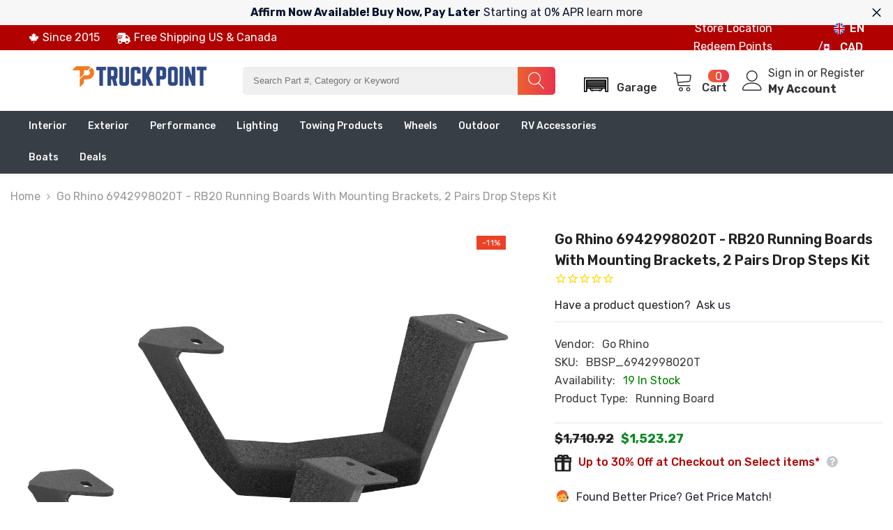

--- FILE ---
content_type: text/html; charset=utf-8
request_url: https://www.mytruckpoint.ca/variants/44112665215261/?section_id=pickup-availability
body_size: 467
content:
<div id="shopify-section-pickup-availability" class="shopify-section"><pickup-availability-preview class="pickup-availability-preview">
        <div class="pickup-availability-info"><p class="caption">
                    <span class="text">
                        Pickup available at  <span class="strong">Cambridge ON - KS</span>
                    </span>
                </p><div class="pickup-availability-content">
                        <button id="ShowPickupAvailabilityDrawer" class="pickup-availability-button link link-underline" aria-haspopup="dialog">
                            Check availability at other stores
                        </button>
                    </div></div>
    </pickup-availability-preview>
    <pickup-availability-drawer tabindex="-1" role="dialog" aria-modal="true" aria-labelledby="PickupAvailabilityHeading">
        <div class="pickup-availability-header text-left">
            <button class="pickup-availability-drawer-button" type="button" aria-label="Close"><svg xmlns="http://www.w3.org/2000/svg" viewBox="0 0 48 48" >
	<path d="M 38.982422 6.9707031 A 2.0002 2.0002 0 0 0 37.585938 7.5859375 L 24 21.171875 L 10.414062 7.5859375 A 2.0002 2.0002 0 0 0 8.9785156 6.9804688 A 2.0002 2.0002 0 0 0 7.5859375 10.414062 L 21.171875 24 L 7.5859375 37.585938 A 2.0002 2.0002 0 1 0 10.414062 40.414062 L 24 26.828125 L 37.585938 40.414062 A 2.0002 2.0002 0 1 0 40.414062 37.585938 L 26.828125 24 L 40.414062 10.414062 A 2.0002 2.0002 0 0 0 38.982422 6.9707031 z"/>
</svg></button>
            <div class="pickup-availability-drawer-title" id="PickupAvailabilityHeading">
                Go Rhino 6942998020T - RB20 Running Boards with Mounting Brackets, 2 Pairs Drop Steps Kit
            </div>
        </div>
        <div class="pickup-availability-wrapper custom-scrollbar">
            <div class="pickup-availability-body"><ul class="pickup-availability-list list-unstyled" role="list" data-store-availability-drawer-content><li class="pickup-availability-list__item">
                            <h3 class="pickup-availability-heading">Cambridge ON - KS</h3>
                                <p class="pickup-availability-preview"></p><address class="pickup-availability-address">
                                <p>135 Turnbull Ct<br>Cambridge ON N1T 1C6<br>Canada</p>
<p>+18002924173</p></address>
                        </li><li class="pickup-availability-list__item">
                            <h3 class="pickup-availability-heading">Scarborough MD</h3>
                                <p class="pickup-availability-preview"></p><address class="pickup-availability-address">
                                <p>440 Passmore Ave<br>Toronto ON M1V 5G4<br>Canada</p>
<p>+18002924173</p></address>
                        </li></ul>
            </div>
        </div>
    </pickup-availability-drawer></div>

--- FILE ---
content_type: text/javascript; charset=utf-8
request_url: https://www.mytruckpoint.ca/products/rb20-running-boards-73.js
body_size: 2148
content:
{"id":8044685984029,"title":"Go Rhino 6942998020T - RB20 Running Boards with Mounting Brackets, 2 Pairs Drop Steps Kit","handle":"rb20-running-boards-73","description":"Go Rhino's legendary RB20 cab length running boards will make your truck, Jeep or SUV stand apart from the crowd. With an aggressive, yet stylish appearance, these bolt-on steps take their visual inspiration from the Ford Raptor but are made for more than just looks. The RB20's perforated holes, punched into the surface of the step, gives maximum traction and prevents mud, ice, and snow from accumulating. The corrosion-resistant 16-gauge steel steps are mounted high and tight, giving them plenty of clearance for off-roading, and are strong enough to support hundreds of pounds. The RB20 is offered in textured black powder coat or bedliner coating. Matching drop steps will make entering and exiting lifted vehicles even easier. Hardware and brackets are included. RB20 Running Boards With Drop Steps come with a Limited Lifetime warranty on materials and construction and a 5 year warranty on the Bedliner finish.\u003cp\u003e\u003cbr\u003eSpecifications:\u003cbr\u003e\u003c\/p\u003e\u003ctable border=\"1\"\u003e\n\u003ctr\u003e\n\u003ctd\u003eDescription_SHO\u003c\/td\u003e\n\u003ctd\u003eRB20 Running Boards\u003c\/td\u003e\n\u003c\/tr\u003e\n\u003ctr\u003e\n\u003ctd\u003eDescription_INV\u003c\/td\u003e\n\u003ctd\u003eRB 20 Running Boards with Drop Steps\u003c\/td\u003e\n\u003c\/tr\u003e\n\u003ctr\u003e\n\u003ctd\u003eDescription_KEY\u003c\/td\u003e\n\u003ctd\u003erb 20, RB 20, RB-20, Running board, running boards, nerf, Nerf bar, Nerf bars, nerf step, nerf steps, side bar, sidestep, side step, Side Steps, slider, side rail, side tails, side step rail, sides, drop step, drop steps, truck step, truck steps,\u003c\/td\u003e\n\u003c\/tr\u003e\n\u003ctr\u003e\n\u003ctd\u003eDescription_DES\u003c\/td\u003e\n\u003ctd\u003eRB20 Running Boards with Mounting Brackets, 2 Pairs Drop Steps Kit\u003c\/td\u003e\n\u003c\/tr\u003e\n\u003ctr\u003e\n\u003ctd\u003eDescription_ASM\u003c\/td\u003e\n\u003ctd\u003e2015-2018 Ram 1500 (Doors: 4 \u0026amp; Body: Extended Cab Pickup); 2019-2023 Ram 1500 Classic (Doors: 4 \u0026amp; Body: Extended Cab Pickup)\u003c\/td\u003e\n\u003c\/tr\u003e\n\u003ctr\u003e\n\u003ctd\u003eDescription_EXT\u003c\/td\u003e\n\u003ctd\u003eRB20 Running Boards offer off road styling while also helping to protect vehicle finish and providing a wide full-length step platform for easy entry to vehicle. Bolt-on Drop Steps enhance access to vehicle, Protective Bedliner Coating\u003c\/td\u003e\n\u003c\/tr\u003e\n\u003ctr\u003e\n\u003ctd\u003eDescription_MKT\u003c\/td\u003e\n\u003ctd\u003eGo Rhino's legendary RB20 cab length running boards will make your truck, Jeep or SUV stand apart from the crowd. With an aggressive, yet stylish appearance, these bolt-on steps take their visual inspiration from the Ford Raptor but are made for more than just looks. The RB20's perforated holes, punched into the surface of the step, gives maximum traction and prevents mud, ice, and snow from accumulating. The corrosion-resistant 16-gauge steel steps are mounted high and tight, giving them plenty of clearance for off-roading, and are strong enough to support hundreds of pounds. The RB20 is offered in textured black powder coat or bedliner coating. Matching drop steps will make entering and exiting lifted vehicles even easier. Hardware and brackets are included. RB20 Running Boards With Drop Steps come with a Limited Lifetime warranty on materials and construction and a 5 year warranty on the Bedliner finish.\u003c\/td\u003e\n\u003c\/tr\u003e\n\u003ctr\u003e\n\u003ctd\u003eDescription_FAB\u003c\/td\u003e\n\u003ctd\u003e16-gauge zinc-coated galvanized steel with durable finish for corrosion, impact and abrasion resistance\u003c\/td\u003e\n\u003c\/tr\u003e\n\u003ctr\u003e\n\u003ctd\u003eDescription_FAB\u003c\/td\u003e\n\u003ctd\u003eLimited Lifetime warranty on materials and construction and a 5 year warranty on the Bedliner Finish.\u003c\/td\u003e\n\u003c\/tr\u003e\n\u003ctr\u003e\n\u003ctd\u003eDescription_FAB\u003c\/td\u003e\n\u003ctd\u003eComplete kit with boards, mounting brackets and 4 drop steps\u003c\/td\u003e\n\u003c\/tr\u003e\n\u003ctr\u003e\n\u003ctd\u003eDescription_FAB\u003c\/td\u003e\n\u003ctd\u003eHeavy duty, Raptor-inspired running board design\u003c\/td\u003e\n\u003c\/tr\u003e\n\u003ctr\u003e\n\u003ctd\u003eDescription_FAB\u003c\/td\u003e\n\u003ctd\u003eThe modern, bullet-stamped design is 7 1\/2 inches across at its widest point and tapers down towards the rear\u003c\/td\u003e\n\u003c\/tr\u003e\n\u003ctr\u003e\n\u003ctd\u003eDescription_FAB\u003c\/td\u003e\n\u003ctd\u003eProtective bedliner coating\u003c\/td\u003e\n\u003c\/tr\u003e\n\u003ctr\u003e\n\u003ctd\u003eDescription_DEF\u003c\/td\u003e\n\u003ctd\u003eRunning Board\u003c\/td\u003e\n\u003c\/tr\u003e\n\u003c\/table\u003e\u003cp\u003e\u003cbr\u003e\u003c\/p\u003e","published_at":"2022-12-17T09:46:37-05:00","created_at":"2022-12-17T09:46:36-05:00","vendor":"Go Rhino","type":"Running Board","tags":["CARB:N","CategoryPath:BodyFrameRunningBoardSet","CoreCharge:0","EPA:N","LTL:N","MPN:6942998020T","SpecialOrder:N"],"price":152327,"price_min":152327,"price_max":152327,"available":true,"price_varies":false,"compare_at_price":171092,"compare_at_price_min":171092,"compare_at_price_max":171092,"compare_at_price_varies":false,"variants":[{"id":44112665215261,"title":"Default Title","option1":"Default Title","option2":null,"option3":null,"sku":"BBSP_6942998020T","requires_shipping":true,"taxable":true,"featured_image":null,"available":true,"name":"Go Rhino 6942998020T - RB20 Running Boards with Mounting Brackets, 2 Pairs Drop Steps Kit","public_title":null,"options":["Default Title"],"price":152327,"weight":92800,"compare_at_price":171092,"inventory_management":"shopify","barcode":"887753284433","requires_selling_plan":false,"selling_plan_allocations":[]}],"images":["\/\/cdn.shopify.com\/s\/files\/1\/0689\/2771\/7661\/products\/GR_RB20_Bed_4Bars_3_f5c4d959-87b8-4291-bc73-ae0d41f09527.jpg?v=1757195440","\/\/cdn.shopify.com\/s\/files\/1\/0689\/2771\/7661\/products\/GR_RB20_Text_4Bars_Kit_b42adc92-dc58-4462-a76a-3b621a87aabe.jpg?v=1757195443","\/\/cdn.shopify.com\/s\/files\/1\/0689\/2771\/7661\/products\/GR_RB-Series_Drawings_bfeff2c0-2da2-4dfa-89df-e901f188ed21.jpg?v=1757195446","\/\/cdn.shopify.com\/s\/files\/1\/0689\/2771\/7661\/products\/GR_RB20_Text_4Bars_2_ad4dc1fe-5e76-483e-85d6-21d30e8cdd3e.jpg?v=1757195450","\/\/cdn.shopify.com\/s\/files\/1\/0689\/2771\/7661\/products\/425b27fe4e477eea5e6358f6427135fc_99b1d432-04a4-458f-8c22-881ec1ea43b1.jpg?v=1757195451"],"featured_image":"\/\/cdn.shopify.com\/s\/files\/1\/0689\/2771\/7661\/products\/GR_RB20_Bed_4Bars_3_f5c4d959-87b8-4291-bc73-ae0d41f09527.jpg?v=1757195440","options":[{"name":"Title","position":1,"values":["Default Title"]}],"url":"\/products\/rb20-running-boards-73","media":[{"alt":"GR_RB20_Bed_4Bars_3.jpg","id":32392096350493,"position":1,"preview_image":{"aspect_ratio":1.0,"height":2400,"width":2400,"src":"https:\/\/cdn.shopify.com\/s\/files\/1\/0689\/2771\/7661\/products\/GR_RB20_Bed_4Bars_3_f5c4d959-87b8-4291-bc73-ae0d41f09527.jpg?v=1757195440"},"aspect_ratio":1.0,"height":2400,"media_type":"image","src":"https:\/\/cdn.shopify.com\/s\/files\/1\/0689\/2771\/7661\/products\/GR_RB20_Bed_4Bars_3_f5c4d959-87b8-4291-bc73-ae0d41f09527.jpg?v=1757195440","width":2400},{"alt":"GR_RB20_Text_4Bars_Kit.jpg","id":34382911865117,"position":2,"preview_image":{"aspect_ratio":1.0,"height":2400,"width":2400,"src":"https:\/\/cdn.shopify.com\/s\/files\/1\/0689\/2771\/7661\/products\/GR_RB20_Text_4Bars_Kit_b42adc92-dc58-4462-a76a-3b621a87aabe.jpg?v=1757195443"},"aspect_ratio":1.0,"height":2400,"media_type":"image","src":"https:\/\/cdn.shopify.com\/s\/files\/1\/0689\/2771\/7661\/products\/GR_RB20_Text_4Bars_Kit_b42adc92-dc58-4462-a76a-3b621a87aabe.jpg?v=1757195443","width":2400},{"alt":"GR_RB-Series_Drawings.jpg","id":34382912061725,"position":3,"preview_image":{"aspect_ratio":1.0,"height":2700,"width":2700,"src":"https:\/\/cdn.shopify.com\/s\/files\/1\/0689\/2771\/7661\/products\/GR_RB-Series_Drawings_bfeff2c0-2da2-4dfa-89df-e901f188ed21.jpg?v=1757195446"},"aspect_ratio":1.0,"height":2700,"media_type":"image","src":"https:\/\/cdn.shopify.com\/s\/files\/1\/0689\/2771\/7661\/products\/GR_RB-Series_Drawings_bfeff2c0-2da2-4dfa-89df-e901f188ed21.jpg?v=1757195446","width":2700},{"alt":"GR_RB20_Text_4Bars_2.jpg","id":34382912192797,"position":4,"preview_image":{"aspect_ratio":1.0,"height":2400,"width":2400,"src":"https:\/\/cdn.shopify.com\/s\/files\/1\/0689\/2771\/7661\/products\/GR_RB20_Text_4Bars_2_ad4dc1fe-5e76-483e-85d6-21d30e8cdd3e.jpg?v=1757195450"},"aspect_ratio":1.0,"height":2400,"media_type":"image","src":"https:\/\/cdn.shopify.com\/s\/files\/1\/0689\/2771\/7661\/products\/GR_RB20_Text_4Bars_2_ad4dc1fe-5e76-483e-85d6-21d30e8cdd3e.jpg?v=1757195450","width":2400},{"alt":"425b27fe4e477eea5e6358f6427135fc.jpg","id":34382912454941,"position":5,"preview_image":{"aspect_ratio":4.0,"height":54,"width":216,"src":"https:\/\/cdn.shopify.com\/s\/files\/1\/0689\/2771\/7661\/products\/425b27fe4e477eea5e6358f6427135fc_99b1d432-04a4-458f-8c22-881ec1ea43b1.jpg?v=1757195451"},"aspect_ratio":4.0,"height":54,"media_type":"image","src":"https:\/\/cdn.shopify.com\/s\/files\/1\/0689\/2771\/7661\/products\/425b27fe4e477eea5e6358f6427135fc_99b1d432-04a4-458f-8c22-881ec1ea43b1.jpg?v=1757195451","width":216}],"requires_selling_plan":false,"selling_plan_groups":[]}

--- FILE ---
content_type: application/javascript; charset=utf-8
request_url: https://2mtp.myconvermax.com/static/search.min.js
body_size: 158010
content:
(()=>{var GB=(Ju,oi)=>()=>(oi||Ju((oi={exports:{}}).exports,oi),oi.exports);var QB=GB((wr,Er)=>{/*!
 * 2mtp/search.js
 * Thu, 22 Jan 2026 20:21:36 GMT
 *//*!
 * Convermax® Site Search plugin.
 *
 * Copyright(c) 2016-present, CONVERMAX CORP.
 * convermax.com
 * support@convermax.com
 */window.Convermax=window.Convermax||{};!window.Convermax.loaded&&!window.Convermax.devScriptEnabled?(window.Convermax.loaded=!0,(()=>{"use strict";var CE,NE,xE,kE,TE,IE,RE,PE,FE,AE,OE,VE,ME,DE,LE,jE,UE,BE,zE,HE,qE,$E,WE,GE,QE,KE,YE,JE,ZE,XE,eS,tS,nS,rS,iS,oS,aS,sS,lS,cS,uS,dS,fS,mS,hS,pS,gS,vS,_S,yS,wS,ES,SS,bS,CS;var Ju={459:((e,t,r)=>{var o=r(1428),a={childContextTypes:!0,contextType:!0,contextTypes:!0,defaultProps:!0,displayName:!0,getDefaultProps:!0,getDerivedStateFromError:!0,getDerivedStateFromProps:!0,mixins:!0,propTypes:!0,type:!0},c={name:!0,length:!0,prototype:!0,caller:!0,callee:!0,arguments:!0,arity:!0},d={$$typeof:!0,render:!0,defaultProps:!0,displayName:!0,propTypes:!0},f={$$typeof:!0,compare:!0,defaultProps:!0,displayName:!0,propTypes:!0,type:!0},m={};m[o.ForwardRef]=d,m[o.Memo]=f;function p(R){return o.isMemo(R)?f:m[R.$$typeof]||a}var v=Object.defineProperty,y=Object.getOwnPropertyNames,E=Object.getOwnPropertySymbols,C=Object.getOwnPropertyDescriptor,N=Object.getPrototypeOf,x=Object.prototype;function T(R,k,P){if(typeof k!="string"){if(x){var F=N(k);F&&F!==x&&T(R,F,P)}var A=y(k);E&&(A=A.concat(E(k)));for(var M=p(R),j=p(k),D=0;D<A.length;++D){var L=A[D];if(!c[L]&&!(P&&P[L])&&!(j&&j[L])&&!(M&&M[L])){var H=C(k,L);try{v(R,L,H)}catch(Z){}}}}return R}e.exports=T}),944:((e,t)=>{/**
 * @license React
 * scheduler.production.min.js
 *
 * Copyright (c) Facebook, Inc. and its affiliates.
 *
 * This source code is licensed under the MIT license found in the
 * LICENSE file in the root directory of this source tree.
 */function r(Q,ee){var de=Q.length;Q.push(ee);e:for(;0<de;){var Se=de-1>>>1,B=Q[Se];if(0<c(B,ee))Q[Se]=ee,Q[de]=B,de=Se;else break e}}function o(Q){return Q.length===0?null:Q[0]}function a(Q){if(Q.length===0)return null;var ee=Q[0],de=Q.pop();if(de!==ee){Q[0]=de;e:for(var Se=0,B=Q.length,Y=B>>>1;Se<Y;){var fe=2*(Se+1)-1,le=Q[fe],ue=fe+1,me=Q[ue];if(0>c(le,de))ue<B&&0>c(me,le)?(Q[Se]=me,Q[ue]=de,Se=ue):(Q[Se]=le,Q[fe]=de,Se=fe);else if(ue<B&&0>c(me,de))Q[Se]=me,Q[ue]=de,Se=ue;else break e}}return ee}function c(Q,ee){var de=Q.sortIndex-ee.sortIndex;return de!==0?de:Q.id-ee.id}if(typeof performance=="object"&&typeof performance.now=="function"){var d=performance;t.unstable_now=function(){return d.now()}}else{var f=Date,m=f.now();t.unstable_now=function(){return f.now()-m}}var p=[],v=[],y=1,E=null,C=3,N=!1,x=!1,T=!1,R=typeof setTimeout=="function"?setTimeout:null,k=typeof clearTimeout=="function"?clearTimeout:null,P=typeof setImmediate!="undefined"?setImmediate:null;typeof navigator!="undefined"&&navigator.scheduling!==void 0&&navigator.scheduling.isInputPending!==void 0&&navigator.scheduling.isInputPending.bind(navigator.scheduling);function F(Q){for(var ee=o(v);ee!==null;){if(ee.callback===null)a(v);else if(ee.startTime<=Q)a(v),ee.sortIndex=ee.expirationTime,r(p,ee);else break;ee=o(v)}}function A(Q){if(T=!1,F(Q),!x)if(o(p)!==null)x=!0,Ie(M);else{var ee=o(v);ee!==null&&Ue(A,ee.startTime-Q)}}function M(Q,ee){x=!1,T&&(T=!1,k(L),L=-1),N=!0;var de=C;try{for(F(ee),E=o(p);E!==null&&(!(E.expirationTime>ee)||Q&&!oe());){var Se=E.callback;if(typeof Se=="function"){E.callback=null,C=E.priorityLevel;var B=Se(E.expirationTime<=ee);ee=t.unstable_now(),typeof B=="function"?E.callback=B:E===o(p)&&a(p),F(ee)}else a(p);E=o(p)}if(E!==null)var Y=!0;else{var fe=o(v);fe!==null&&Ue(A,fe.startTime-ee),Y=!1}return Y}finally{E=null,C=de,N=!1}}var j=!1,D=null,L=-1,H=5,Z=-1;function oe(){return!(t.unstable_now()-Z<H)}function he(){if(D!==null){var Q=t.unstable_now();Z=Q;var ee=!0;try{ee=D(!0,Q)}finally{ee?pe():(j=!1,D=null)}}else j=!1}var pe;if(typeof P=="function")pe=function(){P(he)};else if(typeof MessageChannel!="undefined"){var ve=new MessageChannel,Me=ve.port2;ve.port1.onmessage=he,pe=function(){Me.postMessage(null)}}else pe=function(){R(he,0)};function Ie(Q){D=Q,j||(j=!0,pe())}function Ue(Q,ee){L=R(function(){Q(t.unstable_now())},ee)}t.unstable_IdlePriority=5,t.unstable_ImmediatePriority=1,t.unstable_LowPriority=4,t.unstable_NormalPriority=3,t.unstable_Profiling=null,t.unstable_UserBlockingPriority=2,t.unstable_cancelCallback=function(Q){Q.callback=null},t.unstable_continueExecution=function(){x||N||(x=!0,Ie(M))},t.unstable_forceFrameRate=function(Q){0>Q||125<Q?console.error("forceFrameRate takes a positive int between 0 and 125, forcing frame rates higher than 125 fps is not supported"):H=0<Q?Math.floor(1e3/Q):5},t.unstable_getCurrentPriorityLevel=function(){return C},t.unstable_getFirstCallbackNode=function(){return o(p)},t.unstable_next=function(Q){switch(C){case 1:case 2:case 3:var ee=3;break;default:ee=C}var de=C;C=ee;try{return Q()}finally{C=de}},t.unstable_pauseExecution=function(){},t.unstable_requestPaint=function(){},t.unstable_runWithPriority=function(Q,ee){switch(Q){case 1:case 2:case 3:case 4:case 5:break;default:Q=3}var de=C;C=Q;try{return ee()}finally{C=de}},t.unstable_scheduleCallback=function(Q,ee,de){var Se=t.unstable_now();switch(typeof de=="object"&&de!==null?(de=de.delay,de=typeof de=="number"&&0<de?Se+de:Se):de=Se,Q){case 1:var B=-1;break;case 2:B=250;break;case 5:B=1073741823;break;case 4:B=1e4;break;default:B=5e3}return B=de+B,Q={id:y++,callback:ee,priorityLevel:Q,startTime:de,expirationTime:B,sortIndex:-1},de>Se?(Q.sortIndex=de,r(v,Q),o(p)===null&&Q===o(v)&&(T?(k(L),L=-1):T=!0,Ue(A,de-Se))):(Q.sortIndex=B,r(p,Q),x||N||(x=!0,Ie(M))),Q},t.unstable_shouldYield=oe,t.unstable_wrapCallback=function(Q){var ee=C;return function(){var de=C;C=ee;try{return Q.apply(this,arguments)}finally{C=de}}}}),975:((e,t,r)=>{var o,a=r(7814);if(1)t.H=a.createRoot,o=a.hydrateRoot;else var c}),1428:((e,t,r)=>{e.exports=r(6752)}),1995:((e,t,r)=>{e.exports=r(944)}),2373:((e,t,r)=>{var o;/**
 * @license React
 * react-jsx-runtime.production.min.js
 *
 * Copyright (c) Facebook, Inc. and its affiliates.
 *
 * This source code is licensed under the MIT license found in the
 * LICENSE file in the root directory of this source tree.
 */var a=r(3541),c=Symbol.for("react.element"),d=Symbol.for("react.fragment"),f=Object.prototype.hasOwnProperty,m=a.__SECRET_INTERNALS_DO_NOT_USE_OR_YOU_WILL_BE_FIRED.ReactCurrentOwner,p={key:!0,ref:!0,__self:!0,__source:!0};function v(y,E,C){var N,x={},T=null,R=null;C!==void 0&&(T=""+C),E.key!==void 0&&(T=""+E.key),E.ref!==void 0&&(R=E.ref);for(N in E)f.call(E,N)&&!p.hasOwnProperty(N)&&(x[N]=E[N]);if(y&&y.defaultProps)for(N in E=y.defaultProps,E)x[N]===void 0&&(x[N]=E[N]);return{$$typeof:c,type:y,key:T,ref:R,props:x,_owner:m.current}}o=d,t.jsx=v,t.jsxs=v}),3120:((e,t)=>{/**
 * @license React
 * react.production.min.js
 *
 * Copyright (c) Facebook, Inc. and its affiliates.
 *
 * This source code is licensed under the MIT license found in the
 * LICENSE file in the root directory of this source tree.
 */var r=Symbol.for("react.element"),o=Symbol.for("react.portal"),a=Symbol.for("react.fragment"),c=Symbol.for("react.strict_mode"),d=Symbol.for("react.profiler"),f=Symbol.for("react.provider"),m=Symbol.for("react.context"),p=Symbol.for("react.forward_ref"),v=Symbol.for("react.suspense"),y=Symbol.for("react.memo"),E=Symbol.for("react.lazy"),C=Symbol.iterator;function N(B){return B===null||typeof B!="object"?null:(B=C&&B[C]||B["@@iterator"],typeof B=="function"?B:null)}var x={isMounted:function(){return!1},enqueueForceUpdate:function(){},enqueueReplaceState:function(){},enqueueSetState:function(){}},T=Object.assign,R={};function k(B,Y,fe){this.props=B,this.context=Y,this.refs=R,this.updater=fe||x}k.prototype.isReactComponent={},k.prototype.setState=function(B,Y){if(typeof B!="object"&&typeof B!="function"&&B!=null)throw Error("setState(...): takes an object of state variables to update or a function which returns an object of state variables.");this.updater.enqueueSetState(this,B,Y,"setState")},k.prototype.forceUpdate=function(B){this.updater.enqueueForceUpdate(this,B,"forceUpdate")};function P(){}P.prototype=k.prototype;function F(B,Y,fe){this.props=B,this.context=Y,this.refs=R,this.updater=fe||x}var A=F.prototype=new P;A.constructor=F,T(A,k.prototype),A.isPureReactComponent=!0;var M=Array.isArray,j=Object.prototype.hasOwnProperty,D={current:null},L={key:!0,ref:!0,__self:!0,__source:!0};function H(B,Y,fe){var le,ue={},me=null,xe=null;if(Y!=null)for(le in Y.ref!==void 0&&(xe=Y.ref),Y.key!==void 0&&(me=""+Y.key),Y)j.call(Y,le)&&!L.hasOwnProperty(le)&&(ue[le]=Y[le]);var ke=arguments.length-2;if(ke===1)ue.children=fe;else if(1<ke){for(var be=Array(ke),Ye=0;Ye<ke;Ye++)be[Ye]=arguments[Ye+2];ue.children=be}if(B&&B.defaultProps)for(le in ke=B.defaultProps,ke)ue[le]===void 0&&(ue[le]=ke[le]);return{$$typeof:r,type:B,key:me,ref:xe,props:ue,_owner:D.current}}function Z(B,Y){return{$$typeof:r,type:B.type,key:Y,ref:B.ref,props:B.props,_owner:B._owner}}function oe(B){return typeof B=="object"&&B!==null&&B.$$typeof===r}function he(B){var Y={"=":"=0",":":"=2"};return"$"+B.replace(/[=:]/g,function(fe){return Y[fe]})}var pe=/\/+/g;function ve(B,Y){return typeof B=="object"&&B!==null&&B.key!=null?he(""+B.key):Y.toString(36)}function Me(B,Y,fe,le,ue){var me=typeof B;(me==="undefined"||me==="boolean")&&(B=null);var xe=!1;if(B===null)xe=!0;else switch(me){case"string":case"number":xe=!0;break;case"object":switch(B.$$typeof){case r:case o:xe=!0}}if(xe)return xe=B,ue=ue(xe),B=le===""?"."+ve(xe,0):le,M(ue)?(fe="",B!=null&&(fe=B.replace(pe,"$&/")+"/"),Me(ue,Y,fe,"",function(Ye){return Ye})):ue!=null&&(oe(ue)&&(ue=Z(ue,fe+(!ue.key||xe&&xe.key===ue.key?"":(""+ue.key).replace(pe,"$&/")+"/")+B)),Y.push(ue)),1;if(xe=0,le=le===""?".":le+":",M(B))for(var ke=0;ke<B.length;ke++){me=B[ke];var be=le+ve(me,ke);xe+=Me(me,Y,fe,be,ue)}else if(be=N(B),typeof be=="function")for(B=be.call(B),ke=0;!(me=B.next()).done;)me=me.value,be=le+ve(me,ke++),xe+=Me(me,Y,fe,be,ue);else if(me==="object")throw Y=String(B),Error("Objects are not valid as a React child (found: "+(Y==="[object Object]"?"object with keys {"+Object.keys(B).join(", ")+"}":Y)+"). If you meant to render a collection of children, use an array instead.");return xe}function Ie(B,Y,fe){if(B==null)return B;var le=[],ue=0;return Me(B,le,"","",function(me){return Y.call(fe,me,ue++)}),le}function Ue(B){if(B._status===-1){var Y=B._result;Y=Y(),Y.then(function(fe){(B._status===0||B._status===-1)&&(B._status=1,B._result=fe)},function(fe){(B._status===0||B._status===-1)&&(B._status=2,B._result=fe)}),B._status===-1&&(B._status=0,B._result=Y)}if(B._status===1)return B._result.default;throw B._result}var Q={current:null},ee={transition:null},de={ReactCurrentDispatcher:Q,ReactCurrentBatchConfig:ee,ReactCurrentOwner:D};function Se(){throw Error("act(...) is not supported in production builds of React.")}t.Children={map:Ie,forEach:function(B,Y,fe){Ie(B,function(){Y.apply(this,arguments)},fe)},count:function(B){var Y=0;return Ie(B,function(){Y++}),Y},toArray:function(B){return Ie(B,function(Y){return Y})||[]},only:function(B){if(!oe(B))throw Error("React.Children.only expected to receive a single React element child.");return B}},t.Component=k,t.Fragment=a,t.Profiler=d,t.PureComponent=F,t.StrictMode=c,t.Suspense=v,t.__SECRET_INTERNALS_DO_NOT_USE_OR_YOU_WILL_BE_FIRED=de,t.act=Se,t.cloneElement=function(B,Y,fe){if(B==null)throw Error("React.cloneElement(...): The argument must be a React element, but you passed "+B+".");var le=T({},B.props),ue=B.key,me=B.ref,xe=B._owner;if(Y!=null){if(Y.ref!==void 0&&(me=Y.ref,xe=D.current),Y.key!==void 0&&(ue=""+Y.key),B.type&&B.type.defaultProps)var ke=B.type.defaultProps;for(be in Y)j.call(Y,be)&&!L.hasOwnProperty(be)&&(le[be]=Y[be]===void 0&&ke!==void 0?ke[be]:Y[be])}var be=arguments.length-2;if(be===1)le.children=fe;else if(1<be){ke=Array(be);for(var Ye=0;Ye<be;Ye++)ke[Ye]=arguments[Ye+2];le.children=ke}return{$$typeof:r,type:B.type,key:ue,ref:me,props:le,_owner:xe}},t.createContext=function(B){return B={$$typeof:m,_currentValue:B,_currentValue2:B,_threadCount:0,Provider:null,Consumer:null,_defaultValue:null,_globalName:null},B.Provider={$$typeof:f,_context:B},B.Consumer=B},t.createElement=H,t.createFactory=function(B){var Y=H.bind(null,B);return Y.type=B,Y},t.createRef=function(){return{current:null}},t.forwardRef=function(B){return{$$typeof:p,render:B}},t.isValidElement=oe,t.lazy=function(B){return{$$typeof:E,_payload:{_status:-1,_result:B},_init:Ue}},t.memo=function(B,Y){return{$$typeof:y,type:B,compare:Y===void 0?null:Y}},t.startTransition=function(B){var Y=ee.transition;ee.transition={};try{B()}finally{ee.transition=Y}},t.unstable_act=Se,t.useCallback=function(B,Y){return Q.current.useCallback(B,Y)},t.useContext=function(B){return Q.current.useContext(B)},t.useDebugValue=function(){},t.useDeferredValue=function(B){return Q.current.useDeferredValue(B)},t.useEffect=function(B,Y){return Q.current.useEffect(B,Y)},t.useId=function(){return Q.current.useId()},t.useImperativeHandle=function(B,Y,fe){return Q.current.useImperativeHandle(B,Y,fe)},t.useInsertionEffect=function(B,Y){return Q.current.useInsertionEffect(B,Y)},t.useLayoutEffect=function(B,Y){return Q.current.useLayoutEffect(B,Y)},t.useMemo=function(B,Y){return Q.current.useMemo(B,Y)},t.useReducer=function(B,Y,fe){return Q.current.useReducer(B,Y,fe)},t.useRef=function(B){return Q.current.useRef(B)},t.useState=function(B){return Q.current.useState(B)},t.useSyncExternalStore=function(B,Y,fe){return Q.current.useSyncExternalStore(B,Y,fe)},t.useTransition=function(){return Q.current.useTransition()},t.version="18.3.1"}),3261:((e,t,r)=>{e.exports=r(2373)}),3541:((e,t,r)=>{e.exports=r(3120)}),4135:(e=>{e.exports="[data-uri]"}),5317:((e,t,r)=>{/**
 * @license React
 * use-sync-external-store-with-selector.production.js
 *
 * Copyright (c) Meta Platforms, Inc. and affiliates.
 *
 * This source code is licensed under the MIT license found in the
 * LICENSE file in the root directory of this source tree.
 */var o=r(3541);function a(y,E){return y===E&&(y!==0||1/y===1/E)||y!==y&&E!==E}var c=typeof Object.is=="function"?Object.is:a,d=o.useSyncExternalStore,f=o.useRef,m=o.useEffect,p=o.useMemo,v=o.useDebugValue;t.useSyncExternalStoreWithSelector=function(y,E,C,N,x){var T=f(null);if(T.current===null){var R={hasValue:!1,value:null};T.current=R}else R=T.current;T=p(function(){function P(D){if(!F){if(F=!0,A=D,D=N(D),x!==void 0&&R.hasValue){var L=R.value;if(x(L,D))return M=L}return M=D}if(L=M,c(A,D))return L;var H=N(D);return x!==void 0&&x(L,H)?(A=D,L):(A=D,M=H)}var F=!1,A,M,j=C===void 0?null:C;return[function(){return P(E())},j===null?void 0:function(){return P(j())}]},[E,C,N,x]);var k=d(y,T[0],T[1]);return m(function(){R.hasValue=!0,R.value=k},[k]),v(k),k}}),6752:((e,t)=>{/**
 * @license React
 * react-is.production.min.js
 *
 * Copyright (c) Facebook, Inc. and its affiliates.
 *
 * This source code is licensed under the MIT license found in the
 * LICENSE file in the root directory of this source tree.
 */var r=Symbol.for("react.element"),o=Symbol.for("react.portal"),a=Symbol.for("react.fragment"),c=Symbol.for("react.strict_mode"),d=Symbol.for("react.profiler"),f=Symbol.for("react.provider"),m=Symbol.for("react.context"),p=Symbol.for("react.server_context"),v=Symbol.for("react.forward_ref"),y=Symbol.for("react.suspense"),E=Symbol.for("react.suspense_list"),C=Symbol.for("react.memo"),N=Symbol.for("react.lazy"),x=Symbol.for("react.offscreen"),T;T=Symbol.for("react.module.reference");function R(k){if(typeof k=="object"&&k!==null){var P=k.$$typeof;switch(P){case r:switch(k=k.type,k){case a:case d:case c:case y:case E:return k;default:switch(k=k&&k.$$typeof,k){case p:case m:case v:case N:case C:case f:return k;default:return P}}case o:return P}}}t.ContextConsumer=m,t.ContextProvider=f,t.Element=r,t.ForwardRef=v,t.Fragment=a,t.Lazy=N,t.Memo=C,t.Portal=o,t.Profiler=d,t.StrictMode=c,t.Suspense=y,t.SuspenseList=E,t.isAsyncMode=function(){return!1},t.isConcurrentMode=function(){return!1},t.isContextConsumer=function(k){return R(k)===m},t.isContextProvider=function(k){return R(k)===f},t.isElement=function(k){return typeof k=="object"&&k!==null&&k.$$typeof===r},t.isForwardRef=function(k){return R(k)===v},t.isFragment=function(k){return R(k)===a},t.isLazy=function(k){return R(k)===N},t.isMemo=function(k){return R(k)===C},t.isPortal=function(k){return R(k)===o},t.isProfiler=function(k){return R(k)===d},t.isStrictMode=function(k){return R(k)===c},t.isSuspense=function(k){return R(k)===y},t.isSuspenseList=function(k){return R(k)===E},t.isValidElementType=function(k){return typeof k=="string"||typeof k=="function"||k===a||k===d||k===c||k===y||k===E||k===x||typeof k=="object"&&k!==null&&(k.$$typeof===N||k.$$typeof===C||k.$$typeof===f||k.$$typeof===m||k.$$typeof===v||k.$$typeof===T||k.getModuleId!==void 0)},t.typeOf=R}),7640:((e,t,r)=>{/**
 * @license React
 * react-dom.production.min.js
 *
 * Copyright (c) Facebook, Inc. and its affiliates.
 *
 * This source code is licensed under the MIT license found in the
 * LICENSE file in the root directory of this source tree.
 */var o=r(3541),a=r(1995);function c(n){for(var i="https://reactjs.org/docs/error-decoder.html?invariant="+n,l=1;l<arguments.length;l++)i+="&args[]="+encodeURIComponent(arguments[l]);return"Minified React error #"+n+"; visit "+i+" for the full message or use the non-minified dev environment for full errors and additional helpful warnings."}var d=new Set,f={};function m(n,i){p(n,i),p(n+"Capture",i)}function p(n,i){for(f[n]=i,n=0;n<i.length;n++)d.add(i[n])}var v=!(typeof window=="undefined"||typeof window.document=="undefined"||typeof window.document.createElement=="undefined"),y=Object.prototype.hasOwnProperty,E=/^[:A-Z_a-z\u00C0-\u00D6\u00D8-\u00F6\u00F8-\u02FF\u0370-\u037D\u037F-\u1FFF\u200C-\u200D\u2070-\u218F\u2C00-\u2FEF\u3001-\uD7FF\uF900-\uFDCF\uFDF0-\uFFFD][:A-Z_a-z\u00C0-\u00D6\u00D8-\u00F6\u00F8-\u02FF\u0370-\u037D\u037F-\u1FFF\u200C-\u200D\u2070-\u218F\u2C00-\u2FEF\u3001-\uD7FF\uF900-\uFDCF\uFDF0-\uFFFD\-.0-9\u00B7\u0300-\u036F\u203F-\u2040]*$/,C={},N={};function x(n){return y.call(N,n)?!0:y.call(C,n)?!1:E.test(n)?N[n]=!0:(C[n]=!0,!1)}function T(n,i,l,u){if(l!==null&&l.type===0)return!1;switch(typeof i){case"function":case"symbol":return!0;case"boolean":return u?!1:l!==null?!l.acceptsBooleans:(n=n.toLowerCase().slice(0,5),n!=="data-"&&n!=="aria-");default:return!1}}function R(n,i,l,u){if(i===null||typeof i=="undefined"||T(n,i,l,u))return!0;if(u)return!1;if(l!==null)switch(l.type){case 3:return!i;case 4:return i===!1;case 5:return isNaN(i);case 6:return isNaN(i)||1>i}return!1}function k(n,i,l,u,w,S,I){this.acceptsBooleans=i===2||i===3||i===4,this.attributeName=u,this.attributeNamespace=w,this.mustUseProperty=l,this.propertyName=n,this.type=i,this.sanitizeURL=S,this.removeEmptyString=I}var P={};"children dangerouslySetInnerHTML defaultValue defaultChecked innerHTML suppressContentEditableWarning suppressHydrationWarning style".split(" ").forEach(function(n){P[n]=new k(n,0,!1,n,null,!1,!1)}),[["acceptCharset","accept-charset"],["className","class"],["htmlFor","for"],["httpEquiv","http-equiv"]].forEach(function(n){var i=n[0];P[i]=new k(i,1,!1,n[1],null,!1,!1)}),["contentEditable","draggable","spellCheck","value"].forEach(function(n){P[n]=new k(n,2,!1,n.toLowerCase(),null,!1,!1)}),["autoReverse","externalResourcesRequired","focusable","preserveAlpha"].forEach(function(n){P[n]=new k(n,2,!1,n,null,!1,!1)}),"allowFullScreen async autoFocus autoPlay controls default defer disabled disablePictureInPicture disableRemotePlayback formNoValidate hidden loop noModule noValidate open playsInline readOnly required reversed scoped seamless itemScope".split(" ").forEach(function(n){P[n]=new k(n,3,!1,n.toLowerCase(),null,!1,!1)}),["checked","multiple","muted","selected"].forEach(function(n){P[n]=new k(n,3,!0,n,null,!1,!1)}),["capture","download"].forEach(function(n){P[n]=new k(n,4,!1,n,null,!1,!1)}),["cols","rows","size","span"].forEach(function(n){P[n]=new k(n,6,!1,n,null,!1,!1)}),["rowSpan","start"].forEach(function(n){P[n]=new k(n,5,!1,n.toLowerCase(),null,!1,!1)});var F=/[\-:]([a-z])/g;function A(n){return n[1].toUpperCase()}"accent-height alignment-baseline arabic-form baseline-shift cap-height clip-path clip-rule color-interpolation color-interpolation-filters color-profile color-rendering dominant-baseline enable-background fill-opacity fill-rule flood-color flood-opacity font-family font-size font-size-adjust font-stretch font-style font-variant font-weight glyph-name glyph-orientation-horizontal glyph-orientation-vertical horiz-adv-x horiz-origin-x image-rendering letter-spacing lighting-color marker-end marker-mid marker-start overline-position overline-thickness paint-order panose-1 pointer-events rendering-intent shape-rendering stop-color stop-opacity strikethrough-position strikethrough-thickness stroke-dasharray stroke-dashoffset stroke-linecap stroke-linejoin stroke-miterlimit stroke-opacity stroke-width text-anchor text-decoration text-rendering underline-position underline-thickness unicode-bidi unicode-range units-per-em v-alphabetic v-hanging v-ideographic v-mathematical vector-effect vert-adv-y vert-origin-x vert-origin-y word-spacing writing-mode xmlns:xlink x-height".split(" ").forEach(function(n){var i=n.replace(F,A);P[i]=new k(i,1,!1,n,null,!1,!1)}),"xlink:actuate xlink:arcrole xlink:role xlink:show xlink:title xlink:type".split(" ").forEach(function(n){var i=n.replace(F,A);P[i]=new k(i,1,!1,n,"http://www.w3.org/1999/xlink",!1,!1)}),["xml:base","xml:lang","xml:space"].forEach(function(n){var i=n.replace(F,A);P[i]=new k(i,1,!1,n,"http://www.w3.org/XML/1998/namespace",!1,!1)}),["tabIndex","crossOrigin"].forEach(function(n){P[n]=new k(n,1,!1,n.toLowerCase(),null,!1,!1)}),P.xlinkHref=new k("xlinkHref",1,!1,"xlink:href","http://www.w3.org/1999/xlink",!0,!1),["src","href","action","formAction"].forEach(function(n){P[n]=new k(n,1,!1,n.toLowerCase(),null,!0,!0)});function M(n,i,l,u){var w=P.hasOwnProperty(i)?P[i]:null;(w!==null?w.type!==0:u||!(2<i.length)||i[0]!=="o"&&i[0]!=="O"||i[1]!=="n"&&i[1]!=="N")&&(R(i,l,w,u)&&(l=null),u||w===null?x(i)&&(l===null?n.removeAttribute(i):n.setAttribute(i,""+l)):w.mustUseProperty?n[w.propertyName]=l===null?w.type===3?!1:"":l:(i=w.attributeName,u=w.attributeNamespace,l===null?n.removeAttribute(i):(w=w.type,l=w===3||w===4&&l===!0?"":""+l,u?n.setAttributeNS(u,i,l):n.setAttribute(i,l))))}var j=o.__SECRET_INTERNALS_DO_NOT_USE_OR_YOU_WILL_BE_FIRED,D=Symbol.for("react.element"),L=Symbol.for("react.portal"),H=Symbol.for("react.fragment"),Z=Symbol.for("react.strict_mode"),oe=Symbol.for("react.profiler"),he=Symbol.for("react.provider"),pe=Symbol.for("react.context"),ve=Symbol.for("react.forward_ref"),Me=Symbol.for("react.suspense"),Ie=Symbol.for("react.suspense_list"),Ue=Symbol.for("react.memo"),Q=Symbol.for("react.lazy");Symbol.for("react.scope"),Symbol.for("react.debug_trace_mode");var ee=Symbol.for("react.offscreen");Symbol.for("react.legacy_hidden"),Symbol.for("react.cache"),Symbol.for("react.tracing_marker");var de=Symbol.iterator;function Se(n){return n===null||typeof n!="object"?null:(n=de&&n[de]||n["@@iterator"],typeof n=="function"?n:null)}var B=Object.assign,Y;function fe(n){if(Y===void 0)try{throw Error()}catch(l){var i=l.stack.trim().match(/\n( *(at )?)/);Y=i&&i[1]||""}return`
`+Y+n}var le=!1;function ue(n,i){if(!n||le)return"";le=!0;var l=Error.prepareStackTrace;Error.prepareStackTrace=void 0;try{if(i)if(i=function(){throw Error()},Object.defineProperty(i.prototype,"props",{set:function(){throw Error()}}),typeof Reflect=="object"&&Reflect.construct){try{Reflect.construct(i,[])}catch(G){var u=G}Reflect.construct(n,[],i)}else{try{i.call()}catch(G){u=G}n.call(i.prototype)}else{try{throw Error()}catch(G){u=G}n()}}catch(G){if(G&&u&&typeof G.stack=="string"){for(var w=G.stack.split(`
`),S=u.stack.split(`
`),I=w.length-1,V=S.length-1;1<=I&&0<=V&&w[I]!==S[V];)V--;for(;1<=I&&0<=V;I--,V--)if(w[I]!==S[V]){if(I!==1||V!==1)do if(I--,V--,0>V||w[I]!==S[V]){var U=`
`+w[I].replace(" at new "," at ");return n.displayName&&U.includes("<anonymous>")&&(U=U.replace("<anonymous>",n.displayName)),U}while(1<=I&&0<=V);break}}}finally{le=!1,Error.prepareStackTrace=l}return(n=n?n.displayName||n.name:"")?fe(n):""}function me(n){switch(n.tag){case 5:return fe(n.type);case 16:return fe("Lazy");case 13:return fe("Suspense");case 19:return fe("SuspenseList");case 0:case 2:case 15:return n=ue(n.type,!1),n;case 11:return n=ue(n.type.render,!1),n;case 1:return n=ue(n.type,!0),n;default:return""}}function xe(n){if(n==null)return null;if(typeof n=="function")return n.displayName||n.name||null;if(typeof n=="string")return n;switch(n){case H:return"Fragment";case L:return"Portal";case oe:return"Profiler";case Z:return"StrictMode";case Me:return"Suspense";case Ie:return"SuspenseList"}if(typeof n=="object")switch(n.$$typeof){case pe:return(n.displayName||"Context")+".Consumer";case he:return(n._context.displayName||"Context")+".Provider";case ve:var i=n.render;return n=n.displayName,n||(n=i.displayName||i.name||"",n=n!==""?"ForwardRef("+n+")":"ForwardRef"),n;case Ue:return i=n.displayName||null,i!==null?i:xe(n.type)||"Memo";case Q:i=n._payload,n=n._init;try{return xe(n(i))}catch(l){}}return null}function ke(n){var i=n.type;switch(n.tag){case 24:return"Cache";case 9:return(i.displayName||"Context")+".Consumer";case 10:return(i._context.displayName||"Context")+".Provider";case 18:return"DehydratedFragment";case 11:return n=i.render,n=n.displayName||n.name||"",i.displayName||(n!==""?"ForwardRef("+n+")":"ForwardRef");case 7:return"Fragment";case 5:return i;case 4:return"Portal";case 3:return"Root";case 6:return"Text";case 16:return xe(i);case 8:return i===Z?"StrictMode":"Mode";case 22:return"Offscreen";case 12:return"Profiler";case 21:return"Scope";case 13:return"Suspense";case 19:return"SuspenseList";case 25:return"TracingMarker";case 1:case 0:case 17:case 2:case 14:case 15:if(typeof i=="function")return i.displayName||i.name||null;if(typeof i=="string")return i}return null}function be(n){switch(typeof n){case"boolean":case"number":case"string":case"undefined":return n;case"object":return n;default:return""}}function Ye(n){var i=n.type;return(n=n.nodeName)&&n.toLowerCase()==="input"&&(i==="checkbox"||i==="radio")}function st(n){var i=Ye(n)?"checked":"value",l=Object.getOwnPropertyDescriptor(n.constructor.prototype,i),u=""+n[i];if(!n.hasOwnProperty(i)&&typeof l!="undefined"&&typeof l.get=="function"&&typeof l.set=="function"){var w=l.get,S=l.set;return Object.defineProperty(n,i,{configurable:!0,get:function(){return w.call(this)},set:function(I){u=""+I,S.call(this,I)}}),Object.defineProperty(n,i,{enumerable:l.enumerable}),{getValue:function(){return u},setValue:function(I){u=""+I},stopTracking:function(){n._valueTracker=null,delete n[i]}}}}function ce(n){n._valueTracker||(n._valueTracker=st(n))}function Le(n){if(!n)return!1;var i=n._valueTracker;if(!i)return!0;var l=i.getValue(),u="";return n&&(u=Ye(n)?n.checked?"true":"false":n.value),n=u,n!==l?(i.setValue(n),!0):!1}function je(n){if(n=n||(typeof document!="undefined"?document:void 0),typeof n=="undefined")return null;try{return n.activeElement||n.body}catch(i){return n.body}}function We(n,i){var l=i.checked;return B({},i,{defaultChecked:void 0,defaultValue:void 0,value:void 0,checked:l!=null?l:n._wrapperState.initialChecked})}function Ge(n,i){var l=i.defaultValue==null?"":i.defaultValue,u=i.checked!=null?i.checked:i.defaultChecked;l=be(i.value!=null?i.value:l),n._wrapperState={initialChecked:u,initialValue:l,controlled:i.type==="checkbox"||i.type==="radio"?i.checked!=null:i.value!=null}}function qe(n,i){i=i.checked,i!=null&&M(n,"checked",i,!1)}function tt(n,i){qe(n,i);var l=be(i.value),u=i.type;if(l!=null)u==="number"?(l===0&&n.value===""||n.value!=l)&&(n.value=""+l):n.value!==""+l&&(n.value=""+l);else if(u==="submit"||u==="reset"){n.removeAttribute("value");return}i.hasOwnProperty("value")?dr(n,i.type,l):i.hasOwnProperty("defaultValue")&&dr(n,i.type,be(i.defaultValue)),i.checked==null&&i.defaultChecked!=null&&(n.defaultChecked=!!i.defaultChecked)}function xt(n,i,l){if(i.hasOwnProperty("value")||i.hasOwnProperty("defaultValue")){var u=i.type;if(!(u!=="submit"&&u!=="reset"||i.value!==void 0&&i.value!==null))return;i=""+n._wrapperState.initialValue,l||i===n.value||(n.value=i),n.defaultValue=i}l=n.name,l!==""&&(n.name=""),n.defaultChecked=!!n._wrapperState.initialChecked,l!==""&&(n.name=l)}function dr(n,i,l){(i!=="number"||je(n.ownerDocument)!==n)&&(l==null?n.defaultValue=""+n._wrapperState.initialValue:n.defaultValue!==""+l&&(n.defaultValue=""+l))}var Lr=Array.isArray;function Pn(n,i,l,u){if(n=n.options,i){i={};for(var w=0;w<l.length;w++)i["$"+l[w]]=!0;for(l=0;l<n.length;l++)w=i.hasOwnProperty("$"+n[l].value),n[l].selected!==w&&(n[l].selected=w),w&&u&&(n[l].defaultSelected=!0)}else{for(l=""+be(l),i=null,w=0;w<n.length;w++){if(n[w].value===l){n[w].selected=!0,u&&(n[w].defaultSelected=!0);return}i!==null||n[w].disabled||(i=n[w])}i!==null&&(i.selected=!0)}}function gh(n,i){if(i.dangerouslySetInnerHTML!=null)throw Error(c(91));return B({},i,{value:void 0,defaultValue:void 0,children:""+n._wrapperState.initialValue})}function NS(n,i){var l=i.value;if(l==null){if(l=i.children,i=i.defaultValue,l!=null){if(i!=null)throw Error(c(92));if(Lr(l)){if(1<l.length)throw Error(c(93));l=l[0]}i=l}i==null&&(i=""),l=i}n._wrapperState={initialValue:be(l)}}function xS(n,i){var l=be(i.value),u=be(i.defaultValue);l!=null&&(l=""+l,l!==n.value&&(n.value=l),i.defaultValue==null&&n.defaultValue!==l&&(n.defaultValue=l)),u!=null&&(n.defaultValue=""+u)}function kS(n){var i=n.textContent;i===n._wrapperState.initialValue&&i!==""&&i!==null&&(n.value=i)}function TS(n){switch(n){case"svg":return"http://www.w3.org/2000/svg";case"math":return"http://www.w3.org/1998/Math/MathML";default:return"http://www.w3.org/1999/xhtml"}}function vh(n,i){return n==null||n==="http://www.w3.org/1999/xhtml"?TS(i):n==="http://www.w3.org/2000/svg"&&i==="foreignObject"?"http://www.w3.org/1999/xhtml":n}var Hc,IS=(function(n){return typeof MSApp!="undefined"&&MSApp.execUnsafeLocalFunction?function(i,l,u,w){MSApp.execUnsafeLocalFunction(function(){return n(i,l,u,w)})}:n})(function(n,i){if(n.namespaceURI!=="http://www.w3.org/2000/svg"||"innerHTML"in n)n.innerHTML=i;else{for(Hc=Hc||document.createElement("div"),Hc.innerHTML="<svg>"+i.valueOf().toString()+"</svg>",i=Hc.firstChild;n.firstChild;)n.removeChild(n.firstChild);for(;i.firstChild;)n.appendChild(i.firstChild)}});function ss(n,i){if(i){var l=n.firstChild;if(l&&l===n.lastChild&&l.nodeType===3){l.nodeValue=i;return}}n.textContent=i}var ls={animationIterationCount:!0,aspectRatio:!0,borderImageOutset:!0,borderImageSlice:!0,borderImageWidth:!0,boxFlex:!0,boxFlexGroup:!0,boxOrdinalGroup:!0,columnCount:!0,columns:!0,flex:!0,flexGrow:!0,flexPositive:!0,flexShrink:!0,flexNegative:!0,flexOrder:!0,gridArea:!0,gridRow:!0,gridRowEnd:!0,gridRowSpan:!0,gridRowStart:!0,gridColumn:!0,gridColumnEnd:!0,gridColumnSpan:!0,gridColumnStart:!0,fontWeight:!0,lineClamp:!0,lineHeight:!0,opacity:!0,order:!0,orphans:!0,tabSize:!0,widows:!0,zIndex:!0,zoom:!0,fillOpacity:!0,floodOpacity:!0,stopOpacity:!0,strokeDasharray:!0,strokeDashoffset:!0,strokeMiterlimit:!0,strokeOpacity:!0,strokeWidth:!0},Jj=["Webkit","ms","Moz","O"];Object.keys(ls).forEach(function(n){Jj.forEach(function(i){i=i+n.charAt(0).toUpperCase()+n.substring(1),ls[i]=ls[n]})});function RS(n,i,l){return i==null||typeof i=="boolean"||i===""?"":l||typeof i!="number"||i===0||ls.hasOwnProperty(n)&&ls[n]?(""+i).trim():i+"px"}function PS(n,i){n=n.style;for(var l in i)if(i.hasOwnProperty(l)){var u=l.indexOf("--")===0,w=RS(l,i[l],u);l==="float"&&(l="cssFloat"),u?n.setProperty(l,w):n[l]=w}}var Zj=B({menuitem:!0},{area:!0,base:!0,br:!0,col:!0,embed:!0,hr:!0,img:!0,input:!0,keygen:!0,link:!0,meta:!0,param:!0,source:!0,track:!0,wbr:!0});function _h(n,i){if(i){if(Zj[n]&&(i.children!=null||i.dangerouslySetInnerHTML!=null))throw Error(c(137,n));if(i.dangerouslySetInnerHTML!=null){if(i.children!=null)throw Error(c(60));if(typeof i.dangerouslySetInnerHTML!="object"||!("__html"in i.dangerouslySetInnerHTML))throw Error(c(61))}if(i.style!=null&&typeof i.style!="object")throw Error(c(62))}}function yh(n,i){if(n.indexOf("-")===-1)return typeof i.is=="string";switch(n){case"annotation-xml":case"color-profile":case"font-face":case"font-face-src":case"font-face-uri":case"font-face-format":case"font-face-name":case"missing-glyph":return!1;default:return!0}}var wh=null;function Eh(n){return n=n.target||n.srcElement||window,n.correspondingUseElement&&(n=n.correspondingUseElement),n.nodeType===3?n.parentNode:n}var Sh=null,ko=null,To=null;function FS(n){if(n=Rs(n)){if(typeof Sh!="function")throw Error(c(280));var i=n.stateNode;i&&(i=fu(i),Sh(n.stateNode,n.type,i))}}function AS(n){ko?To?To.push(n):To=[n]:ko=n}function OS(){if(ko){var n=ko,i=To;if(To=ko=null,FS(n),i)for(n=0;n<i.length;n++)FS(i[n])}}function VS(n,i){return n(i)}function MS(){}var bh=!1;function DS(n,i,l){if(bh)return n(i,l);bh=!0;try{return VS(n,i,l)}finally{bh=!1,(ko!==null||To!==null)&&(MS(),OS())}}function cs(n,i){var l=n.stateNode;if(l===null)return null;var u=fu(l);if(u===null)return null;l=u[i];e:switch(i){case"onClick":case"onClickCapture":case"onDoubleClick":case"onDoubleClickCapture":case"onMouseDown":case"onMouseDownCapture":case"onMouseMove":case"onMouseMoveCapture":case"onMouseUp":case"onMouseUpCapture":case"onMouseEnter":(u=!u.disabled)||(n=n.type,u=!(n==="button"||n==="input"||n==="select"||n==="textarea")),n=!u;break e;default:n=!1}if(n)return null;if(l&&typeof l!="function")throw Error(c(231,i,typeof l));return l}var Ch=!1;if(v)try{var us={};Object.defineProperty(us,"passive",{get:function(){Ch=!0}}),window.addEventListener("test",us,us),window.removeEventListener("test",us,us)}catch(n){Ch=!1}function Xj(n,i,l,u,w,S,I,V,U){var G=Array.prototype.slice.call(arguments,3);try{i.apply(l,G)}catch(X){this.onError(X)}}var ds=!1,qc=null,$c=!1,Nh=null,eU={onError:function(n){ds=!0,qc=n}};function tU(n,i,l,u,w,S,I,V,U){ds=!1,qc=null,Xj.apply(eU,arguments)}function nU(n,i,l,u,w,S,I,V,U){if(tU.apply(this,arguments),ds){if(ds){var G=qc;ds=!1,qc=null}else throw Error(c(198));$c||($c=!0,Nh=G)}}function xi(n){var i=n,l=n;if(n.alternate)for(;i.return;)i=i.return;else{n=i;do i=n,(i.flags&4098)!==0&&(l=i.return),n=i.return;while(n)}return i.tag===3?l:null}function LS(n){if(n.tag===13){var i=n.memoizedState;if(i===null&&(n=n.alternate,n!==null&&(i=n.memoizedState)),i!==null)return i.dehydrated}return null}function jS(n){if(xi(n)!==n)throw Error(c(188))}function rU(n){var i=n.alternate;if(!i){if(i=xi(n),i===null)throw Error(c(188));return i!==n?null:n}for(var l=n,u=i;;){var w=l.return;if(w===null)break;var S=w.alternate;if(S===null){if(u=w.return,u!==null){l=u;continue}break}if(w.child===S.child){for(S=w.child;S;){if(S===l)return jS(w),n;if(S===u)return jS(w),i;S=S.sibling}throw Error(c(188))}if(l.return!==u.return)l=w,u=S;else{for(var I=!1,V=w.child;V;){if(V===l){I=!0,l=w,u=S;break}if(V===u){I=!0,u=w,l=S;break}V=V.sibling}if(!I){for(V=S.child;V;){if(V===l){I=!0,l=S,u=w;break}if(V===u){I=!0,u=S,l=w;break}V=V.sibling}if(!I)throw Error(c(189))}}if(l.alternate!==u)throw Error(c(190))}if(l.tag!==3)throw Error(c(188));return l.stateNode.current===l?n:i}function US(n){return n=rU(n),n!==null?BS(n):null}function BS(n){if(n.tag===5||n.tag===6)return n;for(n=n.child;n!==null;){var i=BS(n);if(i!==null)return i;n=n.sibling}return null}var zS=a.unstable_scheduleCallback,HS=a.unstable_cancelCallback,iU=a.unstable_shouldYield,oU=a.unstable_requestPaint,pt=a.unstable_now,aU=a.unstable_getCurrentPriorityLevel,xh=a.unstable_ImmediatePriority,qS=a.unstable_UserBlockingPriority,Wc=a.unstable_NormalPriority,sU=a.unstable_LowPriority,$S=a.unstable_IdlePriority,Gc=null,Jn=null;function lU(n){if(Jn&&typeof Jn.onCommitFiberRoot=="function")try{Jn.onCommitFiberRoot(Gc,n,void 0,(n.current.flags&128)===128)}catch(i){}}var Fn=Math.clz32?Math.clz32:dU,cU=Math.log,uU=Math.LN2;function dU(n){return n>>>=0,n===0?32:31-(cU(n)/uU|0)|0}var Qc=64,Kc=4194304;function fs(n){switch(n&-n){case 1:return 1;case 2:return 2;case 4:return 4;case 8:return 8;case 16:return 16;case 32:return 32;case 64:case 128:case 256:case 512:case 1024:case 2048:case 4096:case 8192:case 16384:case 32768:case 65536:case 131072:case 262144:case 524288:case 1048576:case 2097152:return n&4194240;case 4194304:case 8388608:case 16777216:case 33554432:case 67108864:return n&130023424;case 134217728:return 134217728;case 268435456:return 268435456;case 536870912:return 536870912;case 1073741824:return 1073741824;default:return n}}function Yc(n,i){var l=n.pendingLanes;if(l===0)return 0;var u=0,w=n.suspendedLanes,S=n.pingedLanes,I=l&268435455;if(I!==0){var V=I&~w;V!==0?u=fs(V):(S&=I,S!==0&&(u=fs(S)))}else I=l&~w,I!==0?u=fs(I):S!==0&&(u=fs(S));if(u===0)return 0;if(i!==0&&i!==u&&(i&w)===0&&(w=u&-u,S=i&-i,w>=S||w===16&&(S&4194240)!==0))return i;if((u&4)!==0&&(u|=l&16),i=n.entangledLanes,i!==0)for(n=n.entanglements,i&=u;0<i;)l=31-Fn(i),w=1<<l,u|=n[l],i&=~w;return u}function fU(n,i){switch(n){case 1:case 2:case 4:return i+250;case 8:case 16:case 32:case 64:case 128:case 256:case 512:case 1024:case 2048:case 4096:case 8192:case 16384:case 32768:case 65536:case 131072:case 262144:case 524288:case 1048576:case 2097152:return i+5e3;case 4194304:case 8388608:case 16777216:case 33554432:case 67108864:return-1;case 134217728:case 268435456:case 536870912:case 1073741824:return-1;default:return-1}}function mU(n,i){for(var l=n.suspendedLanes,u=n.pingedLanes,w=n.expirationTimes,S=n.pendingLanes;0<S;){var I=31-Fn(S),V=1<<I,U=w[I];U===-1?((V&l)===0||(V&u)!==0)&&(w[I]=fU(V,i)):U<=i&&(n.expiredLanes|=V),S&=~V}}function kh(n){return n=n.pendingLanes&-1073741825,n!==0?n:n&1073741824?1073741824:0}function WS(){var n=Qc;return Qc<<=1,(Qc&4194240)===0&&(Qc=64),n}function Th(n){for(var i=[],l=0;31>l;l++)i.push(n);return i}function ms(n,i,l){n.pendingLanes|=i,i!==536870912&&(n.suspendedLanes=0,n.pingedLanes=0),n=n.eventTimes,i=31-Fn(i),n[i]=l}function hU(n,i){var l=n.pendingLanes&~i;n.pendingLanes=i,n.suspendedLanes=0,n.pingedLanes=0,n.expiredLanes&=i,n.mutableReadLanes&=i,n.entangledLanes&=i,i=n.entanglements;var u=n.eventTimes;for(n=n.expirationTimes;0<l;){var w=31-Fn(l),S=1<<w;i[w]=0,u[w]=-1,n[w]=-1,l&=~S}}function Ih(n,i){var l=n.entangledLanes|=i;for(n=n.entanglements;l;){var u=31-Fn(l),w=1<<u;w&i|n[u]&i&&(n[u]|=i),l&=~w}}var Je=0;function GS(n){return n&=-n,1<n?4<n?(n&268435455)!==0?16:536870912:4:1}var QS,Rh,KS,YS,JS,Ph=!1,Jc=[],jr=null,Ur=null,Br=null,hs=new Map,ps=new Map,zr=[],pU="mousedown mouseup touchcancel touchend touchstart auxclick dblclick pointercancel pointerdown pointerup dragend dragstart drop compositionend compositionstart keydown keypress keyup input textInput copy cut paste click change contextmenu reset submit".split(" ");function ZS(n,i){switch(n){case"focusin":case"focusout":jr=null;break;case"dragenter":case"dragleave":Ur=null;break;case"mouseover":case"mouseout":Br=null;break;case"pointerover":case"pointerout":hs.delete(i.pointerId);break;case"gotpointercapture":case"lostpointercapture":ps.delete(i.pointerId)}}function gs(n,i,l,u,w,S){return n===null||n.nativeEvent!==S?(n={blockedOn:i,domEventName:l,eventSystemFlags:u,nativeEvent:S,targetContainers:[w]},i!==null&&(i=Rs(i),i!==null&&Rh(i)),n):(n.eventSystemFlags|=u,i=n.targetContainers,w!==null&&i.indexOf(w)===-1&&i.push(w),n)}function gU(n,i,l,u,w){switch(i){case"focusin":return jr=gs(jr,n,i,l,u,w),!0;case"dragenter":return Ur=gs(Ur,n,i,l,u,w),!0;case"mouseover":return Br=gs(Br,n,i,l,u,w),!0;case"pointerover":var S=w.pointerId;return hs.set(S,gs(hs.get(S)||null,n,i,l,u,w)),!0;case"gotpointercapture":return S=w.pointerId,ps.set(S,gs(ps.get(S)||null,n,i,l,u,w)),!0}return!1}function XS(n){var i=ki(n.target);if(i!==null){var l=xi(i);if(l!==null){if(i=l.tag,i===13){if(i=LS(l),i!==null){n.blockedOn=i,JS(n.priority,function(){KS(l)});return}}else if(i===3&&l.stateNode.current.memoizedState.isDehydrated){n.blockedOn=l.tag===3?l.stateNode.containerInfo:null;return}}}n.blockedOn=null}function Zc(n){if(n.blockedOn!==null)return!1;for(var i=n.targetContainers;0<i.length;){var l=Ah(n.domEventName,n.eventSystemFlags,i[0],n.nativeEvent);if(l===null){l=n.nativeEvent;var u=new l.constructor(l.type,l);wh=u,l.target.dispatchEvent(u),wh=null}else return i=Rs(l),i!==null&&Rh(i),n.blockedOn=l,!1;i.shift()}return!0}function e2(n,i,l){Zc(n)&&l.delete(i)}function vU(){Ph=!1,jr!==null&&Zc(jr)&&(jr=null),Ur!==null&&Zc(Ur)&&(Ur=null),Br!==null&&Zc(Br)&&(Br=null),hs.forEach(e2),ps.forEach(e2)}function vs(n,i){n.blockedOn===i&&(n.blockedOn=null,Ph||(Ph=!0,a.unstable_scheduleCallback(a.unstable_NormalPriority,vU)))}function _s(n){function i(w){return vs(w,n)}if(0<Jc.length){vs(Jc[0],n);for(var l=1;l<Jc.length;l++){var u=Jc[l];u.blockedOn===n&&(u.blockedOn=null)}}for(jr!==null&&vs(jr,n),Ur!==null&&vs(Ur,n),Br!==null&&vs(Br,n),hs.forEach(i),ps.forEach(i),l=0;l<zr.length;l++)u=zr[l],u.blockedOn===n&&(u.blockedOn=null);for(;0<zr.length&&(l=zr[0],l.blockedOn===null);)XS(l),l.blockedOn===null&&zr.shift()}var Io=j.ReactCurrentBatchConfig,Xc=!0;function _U(n,i,l,u){var w=Je,S=Io.transition;Io.transition=null;try{Je=1,Fh(n,i,l,u)}finally{Je=w,Io.transition=S}}function yU(n,i,l,u){var w=Je,S=Io.transition;Io.transition=null;try{Je=4,Fh(n,i,l,u)}finally{Je=w,Io.transition=S}}function Fh(n,i,l,u){if(Xc){var w=Ah(n,i,l,u);if(w===null)Yh(n,i,u,eu,l),ZS(n,u);else if(gU(w,n,i,l,u))u.stopPropagation();else if(ZS(n,u),i&4&&-1<pU.indexOf(n)){for(;w!==null;){var S=Rs(w);if(S!==null&&QS(S),S=Ah(n,i,l,u),S===null&&Yh(n,i,u,eu,l),S===w)break;w=S}w!==null&&u.stopPropagation()}else Yh(n,i,u,null,l)}}var eu=null;function Ah(n,i,l,u){if(eu=null,n=Eh(u),n=ki(n),n!==null)if(i=xi(n),i===null)n=null;else if(l=i.tag,l===13){if(n=LS(i),n!==null)return n;n=null}else if(l===3){if(i.stateNode.current.memoizedState.isDehydrated)return i.tag===3?i.stateNode.containerInfo:null;n=null}else i!==n&&(n=null);return eu=n,null}function t2(n){switch(n){case"cancel":case"click":case"close":case"contextmenu":case"copy":case"cut":case"auxclick":case"dblclick":case"dragend":case"dragstart":case"drop":case"focusin":case"focusout":case"input":case"invalid":case"keydown":case"keypress":case"keyup":case"mousedown":case"mouseup":case"paste":case"pause":case"play":case"pointercancel":case"pointerdown":case"pointerup":case"ratechange":case"reset":case"resize":case"seeked":case"submit":case"touchcancel":case"touchend":case"touchstart":case"volumechange":case"change":case"selectionchange":case"textInput":case"compositionstart":case"compositionend":case"compositionupdate":case"beforeblur":case"afterblur":case"beforeinput":case"blur":case"fullscreenchange":case"focus":case"hashchange":case"popstate":case"select":case"selectstart":return 1;case"drag":case"dragenter":case"dragexit":case"dragleave":case"dragover":case"mousemove":case"mouseout":case"mouseover":case"pointermove":case"pointerout":case"pointerover":case"scroll":case"toggle":case"touchmove":case"wheel":case"mouseenter":case"mouseleave":case"pointerenter":case"pointerleave":return 4;case"message":switch(aU()){case xh:return 1;case qS:return 4;case Wc:case sU:return 16;case $S:return 536870912;default:return 16}default:return 16}}var Hr=null,Oh=null,tu=null;function n2(){if(tu)return tu;var n,i=Oh,l=i.length,u,w="value"in Hr?Hr.value:Hr.textContent,S=w.length;for(n=0;n<l&&i[n]===w[n];n++);var I=l-n;for(u=1;u<=I&&i[l-u]===w[S-u];u++);return tu=w.slice(n,1<u?1-u:void 0)}function nu(n){var i=n.keyCode;return"charCode"in n?(n=n.charCode,n===0&&i===13&&(n=13)):n=i,n===10&&(n=13),32<=n||n===13?n:0}function ru(){return!0}function r2(){return!1}function cn(n){function i(l,u,w,S,I){this._reactName=l,this._targetInst=w,this.type=u,this.nativeEvent=S,this.target=I,this.currentTarget=null;for(var V in n)n.hasOwnProperty(V)&&(l=n[V],this[V]=l?l(S):S[V]);return this.isDefaultPrevented=(S.defaultPrevented!=null?S.defaultPrevented:S.returnValue===!1)?ru:r2,this.isPropagationStopped=r2,this}return B(i.prototype,{preventDefault:function(){this.defaultPrevented=!0;var l=this.nativeEvent;l&&(l.preventDefault?l.preventDefault():typeof l.returnValue!="unknown"&&(l.returnValue=!1),this.isDefaultPrevented=ru)},stopPropagation:function(){var l=this.nativeEvent;l&&(l.stopPropagation?l.stopPropagation():typeof l.cancelBubble!="unknown"&&(l.cancelBubble=!0),this.isPropagationStopped=ru)},persist:function(){},isPersistent:ru}),i}var Ro={eventPhase:0,bubbles:0,cancelable:0,timeStamp:function(n){return n.timeStamp||Date.now()},defaultPrevented:0,isTrusted:0},Vh=cn(Ro),ys=B({},Ro,{view:0,detail:0}),wU=cn(ys),Mh,Dh,ws,iu=B({},ys,{screenX:0,screenY:0,clientX:0,clientY:0,pageX:0,pageY:0,ctrlKey:0,shiftKey:0,altKey:0,metaKey:0,getModifierState:jh,button:0,buttons:0,relatedTarget:function(n){return n.relatedTarget===void 0?n.fromElement===n.srcElement?n.toElement:n.fromElement:n.relatedTarget},movementX:function(n){return"movementX"in n?n.movementX:(n!==ws&&(ws&&n.type==="mousemove"?(Mh=n.screenX-ws.screenX,Dh=n.screenY-ws.screenY):Dh=Mh=0,ws=n),Mh)},movementY:function(n){return"movementY"in n?n.movementY:Dh}}),i2=cn(iu),EU=B({},iu,{dataTransfer:0}),SU=cn(EU),bU=B({},ys,{relatedTarget:0}),Lh=cn(bU),CU=B({},Ro,{animationName:0,elapsedTime:0,pseudoElement:0}),NU=cn(CU),xU=B({},Ro,{clipboardData:function(n){return"clipboardData"in n?n.clipboardData:window.clipboardData}}),kU=cn(xU),TU=B({},Ro,{data:0}),o2=cn(TU),IU={Esc:"Escape",Spacebar:" ",Left:"ArrowLeft",Up:"ArrowUp",Right:"ArrowRight",Down:"ArrowDown",Del:"Delete",Win:"OS",Menu:"ContextMenu",Apps:"ContextMenu",Scroll:"ScrollLock",MozPrintableKey:"Unidentified"},RU={8:"Backspace",9:"Tab",12:"Clear",13:"Enter",16:"Shift",17:"Control",18:"Alt",19:"Pause",20:"CapsLock",27:"Escape",32:" ",33:"PageUp",34:"PageDown",35:"End",36:"Home",37:"ArrowLeft",38:"ArrowUp",39:"ArrowRight",40:"ArrowDown",45:"Insert",46:"Delete",112:"F1",113:"F2",114:"F3",115:"F4",116:"F5",117:"F6",118:"F7",119:"F8",120:"F9",121:"F10",122:"F11",123:"F12",144:"NumLock",145:"ScrollLock",224:"Meta"},PU={Alt:"altKey",Control:"ctrlKey",Meta:"metaKey",Shift:"shiftKey"};function FU(n){var i=this.nativeEvent;return i.getModifierState?i.getModifierState(n):(n=PU[n])?!!i[n]:!1}function jh(){return FU}var AU=B({},ys,{key:function(n){if(n.key){var i=IU[n.key]||n.key;if(i!=="Unidentified")return i}return n.type==="keypress"?(n=nu(n),n===13?"Enter":String.fromCharCode(n)):n.type==="keydown"||n.type==="keyup"?RU[n.keyCode]||"Unidentified":""},code:0,location:0,ctrlKey:0,shiftKey:0,altKey:0,metaKey:0,repeat:0,locale:0,getModifierState:jh,charCode:function(n){return n.type==="keypress"?nu(n):0},keyCode:function(n){return n.type==="keydown"||n.type==="keyup"?n.keyCode:0},which:function(n){return n.type==="keypress"?nu(n):n.type==="keydown"||n.type==="keyup"?n.keyCode:0}}),OU=cn(AU),VU=B({},iu,{pointerId:0,width:0,height:0,pressure:0,tangentialPressure:0,tiltX:0,tiltY:0,twist:0,pointerType:0,isPrimary:0}),a2=cn(VU),MU=B({},ys,{touches:0,targetTouches:0,changedTouches:0,altKey:0,metaKey:0,ctrlKey:0,shiftKey:0,getModifierState:jh}),DU=cn(MU),LU=B({},Ro,{propertyName:0,elapsedTime:0,pseudoElement:0}),jU=cn(LU),UU=B({},iu,{deltaX:function(n){return"deltaX"in n?n.deltaX:"wheelDeltaX"in n?-n.wheelDeltaX:0},deltaY:function(n){return"deltaY"in n?n.deltaY:"wheelDeltaY"in n?-n.wheelDeltaY:"wheelDelta"in n?-n.wheelDelta:0},deltaZ:0,deltaMode:0}),BU=cn(UU),zU=[9,13,27,32],Uh=v&&"CompositionEvent"in window,Es=null;v&&"documentMode"in document&&(Es=document.documentMode);var HU=v&&"TextEvent"in window&&!Es,s2=v&&(!Uh||Es&&8<Es&&11>=Es),l2=" ",c2=!1;function u2(n,i){switch(n){case"keyup":return zU.indexOf(i.keyCode)!==-1;case"keydown":return i.keyCode!==229;case"keypress":case"mousedown":case"focusout":return!0;default:return!1}}function d2(n){return n=n.detail,typeof n=="object"&&"data"in n?n.data:null}var Po=!1;function qU(n,i){switch(n){case"compositionend":return d2(i);case"keypress":return i.which!==32?null:(c2=!0,l2);case"textInput":return n=i.data,n===l2&&c2?null:n;default:return null}}function $U(n,i){if(Po)return n==="compositionend"||!Uh&&u2(n,i)?(n=n2(),tu=Oh=Hr=null,Po=!1,n):null;switch(n){case"paste":return null;case"keypress":if(!(i.ctrlKey||i.altKey||i.metaKey)||i.ctrlKey&&i.altKey){if(i.char&&1<i.char.length)return i.char;if(i.which)return String.fromCharCode(i.which)}return null;case"compositionend":return s2&&i.locale!=="ko"?null:i.data;default:return null}}var WU={color:!0,date:!0,datetime:!0,"datetime-local":!0,email:!0,month:!0,number:!0,password:!0,range:!0,search:!0,tel:!0,text:!0,time:!0,url:!0,week:!0};function f2(n){var i=n&&n.nodeName&&n.nodeName.toLowerCase();return i==="input"?!!WU[n.type]:i==="textarea"}function m2(n,i,l,u){AS(u),i=cu(i,"onChange"),0<i.length&&(l=new Vh("onChange","change",null,l,u),n.push({event:l,listeners:i}))}var Ss=null,bs=null;function GU(n){P2(n,0)}function ou(n){var i=Mo(n);if(Le(i))return n}function QU(n,i){if(n==="change")return i}var h2=!1;if(v){var Bh;if(v){var zh="oninput"in document;if(!zh){var p2=document.createElement("div");p2.setAttribute("oninput","return;"),zh=typeof p2.oninput=="function"}Bh=zh}else Bh=!1;h2=Bh&&(!document.documentMode||9<document.documentMode)}function g2(){Ss&&(Ss.detachEvent("onpropertychange",v2),bs=Ss=null)}function v2(n){if(n.propertyName==="value"&&ou(bs)){var i=[];m2(i,bs,n,Eh(n)),DS(GU,i)}}function KU(n,i,l){n==="focusin"?(g2(),Ss=i,bs=l,Ss.attachEvent("onpropertychange",v2)):n==="focusout"&&g2()}function YU(n){if(n==="selectionchange"||n==="keyup"||n==="keydown")return ou(bs)}function JU(n,i){if(n==="click")return ou(i)}function ZU(n,i){if(n==="input"||n==="change")return ou(i)}function XU(n,i){return n===i&&(n!==0||1/n===1/i)||n!==n&&i!==i}var An=typeof Object.is=="function"?Object.is:XU;function Cs(n,i){if(An(n,i))return!0;if(typeof n!="object"||n===null||typeof i!="object"||i===null)return!1;var l=Object.keys(n),u=Object.keys(i);if(l.length!==u.length)return!1;for(u=0;u<l.length;u++){var w=l[u];if(!y.call(i,w)||!An(n[w],i[w]))return!1}return!0}function _2(n){for(;n&&n.firstChild;)n=n.firstChild;return n}function y2(n,i){var l=_2(n);n=0;for(var u;l;){if(l.nodeType===3){if(u=n+l.textContent.length,n<=i&&u>=i)return{node:l,offset:i-n};n=u}e:{for(;l;){if(l.nextSibling){l=l.nextSibling;break e}l=l.parentNode}l=void 0}l=_2(l)}}function w2(n,i){return n&&i?n===i?!0:n&&n.nodeType===3?!1:i&&i.nodeType===3?w2(n,i.parentNode):"contains"in n?n.contains(i):n.compareDocumentPosition?!!(n.compareDocumentPosition(i)&16):!1:!1}function E2(){for(var n=window,i=je();i instanceof n.HTMLIFrameElement;){try{var l=typeof i.contentWindow.location.href=="string"}catch(u){l=!1}if(l)n=i.contentWindow;else break;i=je(n.document)}return i}function Hh(n){var i=n&&n.nodeName&&n.nodeName.toLowerCase();return i&&(i==="input"&&(n.type==="text"||n.type==="search"||n.type==="tel"||n.type==="url"||n.type==="password")||i==="textarea"||n.contentEditable==="true")}function eB(n){var i=E2(),l=n.focusedElem,u=n.selectionRange;if(i!==l&&l&&l.ownerDocument&&w2(l.ownerDocument.documentElement,l)){if(u!==null&&Hh(l)){if(i=u.start,n=u.end,n===void 0&&(n=i),"selectionStart"in l)l.selectionStart=i,l.selectionEnd=Math.min(n,l.value.length);else if(n=(i=l.ownerDocument||document)&&i.defaultView||window,n.getSelection){n=n.getSelection();var w=l.textContent.length,S=Math.min(u.start,w);u=u.end===void 0?S:Math.min(u.end,w),!n.extend&&S>u&&(w=u,u=S,S=w),w=y2(l,S);var I=y2(l,u);w&&I&&(n.rangeCount!==1||n.anchorNode!==w.node||n.anchorOffset!==w.offset||n.focusNode!==I.node||n.focusOffset!==I.offset)&&(i=i.createRange(),i.setStart(w.node,w.offset),n.removeAllRanges(),S>u?(n.addRange(i),n.extend(I.node,I.offset)):(i.setEnd(I.node,I.offset),n.addRange(i)))}}for(i=[],n=l;n=n.parentNode;)n.nodeType===1&&i.push({element:n,left:n.scrollLeft,top:n.scrollTop});for(typeof l.focus=="function"&&l.focus(),l=0;l<i.length;l++)n=i[l],n.element.scrollLeft=n.left,n.element.scrollTop=n.top}}var tB=v&&"documentMode"in document&&11>=document.documentMode,Fo=null,qh=null,Ns=null,$h=!1;function S2(n,i,l){var u=l.window===l?l.document:l.nodeType===9?l:l.ownerDocument;$h||Fo==null||Fo!==je(u)||(u=Fo,"selectionStart"in u&&Hh(u)?u={start:u.selectionStart,end:u.selectionEnd}:(u=(u.ownerDocument&&u.ownerDocument.defaultView||window).getSelection(),u={anchorNode:u.anchorNode,anchorOffset:u.anchorOffset,focusNode:u.focusNode,focusOffset:u.focusOffset}),Ns&&Cs(Ns,u)||(Ns=u,u=cu(qh,"onSelect"),0<u.length&&(i=new Vh("onSelect","select",null,i,l),n.push({event:i,listeners:u}),i.target=Fo)))}function au(n,i){var l={};return l[n.toLowerCase()]=i.toLowerCase(),l["Webkit"+n]="webkit"+i,l["Moz"+n]="moz"+i,l}var Ao={animationend:au("Animation","AnimationEnd"),animationiteration:au("Animation","AnimationIteration"),animationstart:au("Animation","AnimationStart"),transitionend:au("Transition","TransitionEnd")},Wh={},b2={};v&&(b2=document.createElement("div").style,"AnimationEvent"in window||(delete Ao.animationend.animation,delete Ao.animationiteration.animation,delete Ao.animationstart.animation),"TransitionEvent"in window||delete Ao.transitionend.transition);function su(n){if(Wh[n])return Wh[n];if(!Ao[n])return n;var i=Ao[n],l;for(l in i)if(i.hasOwnProperty(l)&&l in b2)return Wh[n]=i[l];return n}var C2=su("animationend"),N2=su("animationiteration"),x2=su("animationstart"),k2=su("transitionend"),T2=new Map,I2="abort auxClick cancel canPlay canPlayThrough click close contextMenu copy cut drag dragEnd dragEnter dragExit dragLeave dragOver dragStart drop durationChange emptied encrypted ended error gotPointerCapture input invalid keyDown keyPress keyUp load loadedData loadedMetadata loadStart lostPointerCapture mouseDown mouseMove mouseOut mouseOver mouseUp paste pause play playing pointerCancel pointerDown pointerMove pointerOut pointerOver pointerUp progress rateChange reset resize seeked seeking stalled submit suspend timeUpdate touchCancel touchEnd touchStart volumeChange scroll toggle touchMove waiting wheel".split(" ");function qr(n,i){T2.set(n,i),m(i,[n])}for(var Gh=0;Gh<I2.length;Gh++){var Qh=I2[Gh],nB=Qh.toLowerCase(),rB=Qh[0].toUpperCase()+Qh.slice(1);qr(nB,"on"+rB)}qr(C2,"onAnimationEnd"),qr(N2,"onAnimationIteration"),qr(x2,"onAnimationStart"),qr("dblclick","onDoubleClick"),qr("focusin","onFocus"),qr("focusout","onBlur"),qr(k2,"onTransitionEnd"),p("onMouseEnter",["mouseout","mouseover"]),p("onMouseLeave",["mouseout","mouseover"]),p("onPointerEnter",["pointerout","pointerover"]),p("onPointerLeave",["pointerout","pointerover"]),m("onChange","change click focusin focusout input keydown keyup selectionchange".split(" ")),m("onSelect","focusout contextmenu dragend focusin keydown keyup mousedown mouseup selectionchange".split(" ")),m("onBeforeInput",["compositionend","keypress","textInput","paste"]),m("onCompositionEnd","compositionend focusout keydown keypress keyup mousedown".split(" ")),m("onCompositionStart","compositionstart focusout keydown keypress keyup mousedown".split(" ")),m("onCompositionUpdate","compositionupdate focusout keydown keypress keyup mousedown".split(" "));var xs="abort canplay canplaythrough durationchange emptied encrypted ended error loadeddata loadedmetadata loadstart pause play playing progress ratechange resize seeked seeking stalled suspend timeupdate volumechange waiting".split(" "),iB=new Set("cancel close invalid load scroll toggle".split(" ").concat(xs));function R2(n,i,l){var u=n.type||"unknown-event";n.currentTarget=l,nU(u,i,void 0,n),n.currentTarget=null}function P2(n,i){i=(i&4)!==0;for(var l=0;l<n.length;l++){var u=n[l],w=u.event;u=u.listeners;e:{var S=void 0;if(i)for(var I=u.length-1;0<=I;I--){var V=u[I],U=V.instance,G=V.currentTarget;if(V=V.listener,U!==S&&w.isPropagationStopped())break e;R2(w,V,G),S=U}else for(I=0;I<u.length;I++){if(V=u[I],U=V.instance,G=V.currentTarget,V=V.listener,U!==S&&w.isPropagationStopped())break e;R2(w,V,G),S=U}}}if($c)throw n=Nh,$c=!1,Nh=null,n}function ot(n,i){var l=i[np];l===void 0&&(l=i[np]=new Set);var u=n+"__bubble";l.has(u)||(F2(i,n,2,!1),l.add(u))}function Kh(n,i,l){var u=0;i&&(u|=4),F2(l,n,u,i)}var lu="_reactListening"+Math.random().toString(36).slice(2);function ks(n){if(!n[lu]){n[lu]=!0,d.forEach(function(l){l!=="selectionchange"&&(iB.has(l)||Kh(l,!1,n),Kh(l,!0,n))});var i=n.nodeType===9?n:n.ownerDocument;i===null||i[lu]||(i[lu]=!0,Kh("selectionchange",!1,i))}}function F2(n,i,l,u){switch(t2(i)){case 1:var w=_U;break;case 4:w=yU;break;default:w=Fh}l=w.bind(null,i,l,n),w=void 0,!Ch||i!=="touchstart"&&i!=="touchmove"&&i!=="wheel"||(w=!0),u?w!==void 0?n.addEventListener(i,l,{capture:!0,passive:w}):n.addEventListener(i,l,!0):w!==void 0?n.addEventListener(i,l,{passive:w}):n.addEventListener(i,l,!1)}function Yh(n,i,l,u,w){var S=u;if((i&1)===0&&(i&2)===0&&u!==null)e:for(;;){if(u===null)return;var I=u.tag;if(I===3||I===4){var V=u.stateNode.containerInfo;if(V===w||V.nodeType===8&&V.parentNode===w)break;if(I===4)for(I=u.return;I!==null;){var U=I.tag;if((U===3||U===4)&&(U=I.stateNode.containerInfo,U===w||U.nodeType===8&&U.parentNode===w))return;I=I.return}for(;V!==null;){if(I=ki(V),I===null)return;if(U=I.tag,U===5||U===6){u=S=I;continue e}V=V.parentNode}}u=u.return}DS(function(){var G=S,X=Eh(l),re=[];e:{var J=T2.get(n);if(J!==void 0){var ge=Vh,ye=n;switch(n){case"keypress":if(nu(l)===0)break e;case"keydown":case"keyup":ge=OU;break;case"focusin":ye="focus",ge=Lh;break;case"focusout":ye="blur",ge=Lh;break;case"beforeblur":case"afterblur":ge=Lh;break;case"click":if(l.button===2)break e;case"auxclick":case"dblclick":case"mousedown":case"mousemove":case"mouseup":case"mouseout":case"mouseover":case"contextmenu":ge=i2;break;case"drag":case"dragend":case"dragenter":case"dragexit":case"dragleave":case"dragover":case"dragstart":case"drop":ge=SU;break;case"touchcancel":case"touchend":case"touchmove":case"touchstart":ge=DU;break;case C2:case N2:case x2:ge=NU;break;case k2:ge=jU;break;case"scroll":ge=wU;break;case"wheel":ge=BU;break;case"copy":case"cut":case"paste":ge=kU;break;case"gotpointercapture":case"lostpointercapture":case"pointercancel":case"pointerdown":case"pointermove":case"pointerout":case"pointerover":case"pointerup":ge=a2}var we=(i&4)!==0,gt=!we&&n==="scroll",q=we?J!==null?J+"Capture":null:J;we=[];for(var z=G,$;z!==null;){$=z;var ae=$.stateNode;if($.tag===5&&ae!==null&&($=ae,q!==null&&(ae=cs(z,q),ae!=null&&we.push(Ts(z,ae,$)))),gt)break;z=z.return}0<we.length&&(J=new ge(J,ye,null,l,X),re.push({event:J,listeners:we}))}}if((i&7)===0){e:{if(J=n==="mouseover"||n==="pointerover",ge=n==="mouseout"||n==="pointerout",J&&l!==wh&&(ye=l.relatedTarget||l.fromElement)&&(ki(ye)||ye[fr]))break e;if((ge||J)&&(J=X.window===X?X:(J=X.ownerDocument)?J.defaultView||J.parentWindow:window,ge?(ye=l.relatedTarget||l.toElement,ge=G,ye=ye?ki(ye):null,ye!==null&&(gt=xi(ye),ye!==gt||ye.tag!==5&&ye.tag!==6)&&(ye=null)):(ge=null,ye=G),ge!==ye)){if(we=i2,ae="onMouseLeave",q="onMouseEnter",z="mouse",(n==="pointerout"||n==="pointerover")&&(we=a2,ae="onPointerLeave",q="onPointerEnter",z="pointer"),gt=ge==null?J:Mo(ge),$=ye==null?J:Mo(ye),J=new we(ae,z+"leave",ge,l,X),J.target=gt,J.relatedTarget=$,ae=null,ki(X)===G&&(we=new we(q,z+"enter",ye,l,X),we.target=$,we.relatedTarget=gt,ae=we),gt=ae,ge&&ye)t:{for(we=ge,q=ye,z=0,$=we;$;$=Oo($))z++;for($=0,ae=q;ae;ae=Oo(ae))$++;for(;0<z-$;)we=Oo(we),z--;for(;0<$-z;)q=Oo(q),$--;for(;z--;){if(we===q||q!==null&&we===q.alternate)break t;we=Oo(we),q=Oo(q)}we=null}else we=null;ge!==null&&A2(re,J,ge,we,!1),ye!==null&&gt!==null&&A2(re,gt,ye,we,!0)}}e:{if(J=G?Mo(G):window,ge=J.nodeName&&J.nodeName.toLowerCase(),ge==="select"||ge==="input"&&J.type==="file")var Ee=QU;else if(f2(J))if(h2)Ee=ZU;else{Ee=YU;var Re=KU}else(ge=J.nodeName)&&ge.toLowerCase()==="input"&&(J.type==="checkbox"||J.type==="radio")&&(Ee=JU);if(Ee&&(Ee=Ee(n,G))){m2(re,Ee,l,X);break e}Re&&Re(n,J,G),n==="focusout"&&(Re=J._wrapperState)&&Re.controlled&&J.type==="number"&&dr(J,"number",J.value)}switch(Re=G?Mo(G):window,n){case"focusin":(f2(Re)||Re.contentEditable==="true")&&(Fo=Re,qh=G,Ns=null);break;case"focusout":Ns=qh=Fo=null;break;case"mousedown":$h=!0;break;case"contextmenu":case"mouseup":case"dragend":$h=!1,S2(re,l,X);break;case"selectionchange":if(tB)break;case"keydown":case"keyup":S2(re,l,X)}var Pe;if(Uh)e:{switch(n){case"compositionstart":var Ae="onCompositionStart";break e;case"compositionend":Ae="onCompositionEnd";break e;case"compositionupdate":Ae="onCompositionUpdate";break e}Ae=void 0}else Po?u2(n,l)&&(Ae="onCompositionEnd"):n==="keydown"&&l.keyCode===229&&(Ae="onCompositionStart");Ae&&(s2&&l.locale!=="ko"&&(Po||Ae!=="onCompositionStart"?Ae==="onCompositionEnd"&&Po&&(Pe=n2()):(Hr=X,Oh="value"in Hr?Hr.value:Hr.textContent,Po=!0)),Re=cu(G,Ae),0<Re.length&&(Ae=new o2(Ae,n,null,l,X),re.push({event:Ae,listeners:Re}),Pe?Ae.data=Pe:(Pe=d2(l),Pe!==null&&(Ae.data=Pe)))),(Pe=HU?qU(n,l):$U(n,l))&&(G=cu(G,"onBeforeInput"),0<G.length&&(X=new o2("onBeforeInput","beforeinput",null,l,X),re.push({event:X,listeners:G}),X.data=Pe))}P2(re,i)})}function Ts(n,i,l){return{instance:n,listener:i,currentTarget:l}}function cu(n,i){for(var l=i+"Capture",u=[];n!==null;){var w=n,S=w.stateNode;w.tag===5&&S!==null&&(w=S,S=cs(n,l),S!=null&&u.unshift(Ts(n,S,w)),S=cs(n,i),S!=null&&u.push(Ts(n,S,w))),n=n.return}return u}function Oo(n){if(n===null)return null;do n=n.return;while(n&&n.tag!==5);return n||null}function A2(n,i,l,u,w){for(var S=i._reactName,I=[];l!==null&&l!==u;){var V=l,U=V.alternate,G=V.stateNode;if(U!==null&&U===u)break;V.tag===5&&G!==null&&(V=G,w?(U=cs(l,S),U!=null&&I.unshift(Ts(l,U,V))):w||(U=cs(l,S),U!=null&&I.push(Ts(l,U,V)))),l=l.return}I.length!==0&&n.push({event:i,listeners:I})}var oB=/\r\n?/g,aB=/\u0000|\uFFFD/g;function O2(n){return(typeof n=="string"?n:""+n).replace(oB,`
`).replace(aB,"")}function uu(n,i,l){if(i=O2(i),O2(n)!==i&&l)throw Error(c(425))}function du(){}var Jh=null,Zh=null;function Xh(n,i){return n==="textarea"||n==="noscript"||typeof i.children=="string"||typeof i.children=="number"||typeof i.dangerouslySetInnerHTML=="object"&&i.dangerouslySetInnerHTML!==null&&i.dangerouslySetInnerHTML.__html!=null}var ep=typeof setTimeout=="function"?setTimeout:void 0,sB=typeof clearTimeout=="function"?clearTimeout:void 0,V2=typeof Promise=="function"?Promise:void 0,lB=typeof queueMicrotask=="function"?queueMicrotask:typeof V2!="undefined"?function(n){return V2.resolve(null).then(n).catch(cB)}:ep;function cB(n){setTimeout(function(){throw n})}function tp(n,i){var l=i,u=0;do{var w=l.nextSibling;if(n.removeChild(l),w&&w.nodeType===8)if(l=w.data,l==="/$"){if(u===0){n.removeChild(w),_s(i);return}u--}else l!=="$"&&l!=="$?"&&l!=="$!"||u++;l=w}while(l);_s(i)}function $r(n){for(;n!=null;n=n.nextSibling){var i=n.nodeType;if(i===1||i===3)break;if(i===8){if(i=n.data,i==="$"||i==="$!"||i==="$?")break;if(i==="/$")return null}}return n}function M2(n){n=n.previousSibling;for(var i=0;n;){if(n.nodeType===8){var l=n.data;if(l==="$"||l==="$!"||l==="$?"){if(i===0)return n;i--}else l==="/$"&&i++}n=n.previousSibling}return null}var Vo=Math.random().toString(36).slice(2),Zn="__reactFiber$"+Vo,Is="__reactProps$"+Vo,fr="__reactContainer$"+Vo,np="__reactEvents$"+Vo,uB="__reactListeners$"+Vo,dB="__reactHandles$"+Vo;function ki(n){var i=n[Zn];if(i)return i;for(var l=n.parentNode;l;){if(i=l[fr]||l[Zn]){if(l=i.alternate,i.child!==null||l!==null&&l.child!==null)for(n=M2(n);n!==null;){if(l=n[Zn])return l;n=M2(n)}return i}n=l,l=n.parentNode}return null}function Rs(n){return n=n[Zn]||n[fr],!n||n.tag!==5&&n.tag!==6&&n.tag!==13&&n.tag!==3?null:n}function Mo(n){if(n.tag===5||n.tag===6)return n.stateNode;throw Error(c(33))}function fu(n){return n[Is]||null}var rp=[],Do=-1;function Wr(n){return{current:n}}function at(n){0>Do||(n.current=rp[Do],rp[Do]=null,Do--)}function nt(n,i){Do++,rp[Do]=n.current,n.current=i}var Gr={},Ot=Wr(Gr),Zt=Wr(!1),Ti=Gr;function Lo(n,i){var l=n.type.contextTypes;if(!l)return Gr;var u=n.stateNode;if(u&&u.__reactInternalMemoizedUnmaskedChildContext===i)return u.__reactInternalMemoizedMaskedChildContext;var w={},S;for(S in l)w[S]=i[S];return u&&(n=n.stateNode,n.__reactInternalMemoizedUnmaskedChildContext=i,n.__reactInternalMemoizedMaskedChildContext=w),w}function Xt(n){return n=n.childContextTypes,n!=null}function mu(){at(Zt),at(Ot)}function D2(n,i,l){if(Ot.current!==Gr)throw Error(c(168));nt(Ot,i),nt(Zt,l)}function L2(n,i,l){var u=n.stateNode;if(i=i.childContextTypes,typeof u.getChildContext!="function")return l;u=u.getChildContext();for(var w in u)if(!(w in i))throw Error(c(108,ke(n)||"Unknown",w));return B({},l,u)}function hu(n){return n=(n=n.stateNode)&&n.__reactInternalMemoizedMergedChildContext||Gr,Ti=Ot.current,nt(Ot,n),nt(Zt,Zt.current),!0}function j2(n,i,l){var u=n.stateNode;if(!u)throw Error(c(169));l?(n=L2(n,i,Ti),u.__reactInternalMemoizedMergedChildContext=n,at(Zt),at(Ot),nt(Ot,n)):at(Zt),nt(Zt,l)}var mr=null,pu=!1,ip=!1;function U2(n){mr===null?mr=[n]:mr.push(n)}function fB(n){pu=!0,U2(n)}function Qr(){if(!ip&&mr!==null){ip=!0;var n=0,i=Je;try{var l=mr;for(Je=1;n<l.length;n++){var u=l[n];do u=u(!0);while(u!==null)}mr=null,pu=!1}catch(w){throw mr!==null&&(mr=mr.slice(n+1)),zS(xh,Qr),w}finally{Je=i,ip=!1}}return null}var jo=[],Uo=0,gu=null,vu=0,bn=[],Cn=0,Ii=null,hr=1,pr="";function Ri(n,i){jo[Uo++]=vu,jo[Uo++]=gu,gu=n,vu=i}function B2(n,i,l){bn[Cn++]=hr,bn[Cn++]=pr,bn[Cn++]=Ii,Ii=n;var u=hr;n=pr;var w=32-Fn(u)-1;u&=~(1<<w),l+=1;var S=32-Fn(i)+w;if(30<S){var I=w-w%5;S=(u&(1<<I)-1).toString(32),u>>=I,w-=I,hr=1<<32-Fn(i)+w|l<<w|u,pr=S+n}else hr=1<<S|l<<w|u,pr=n}function op(n){n.return!==null&&(Ri(n,1),B2(n,1,0))}function ap(n){for(;n===gu;)gu=jo[--Uo],jo[Uo]=null,vu=jo[--Uo],jo[Uo]=null;for(;n===Ii;)Ii=bn[--Cn],bn[Cn]=null,pr=bn[--Cn],bn[Cn]=null,hr=bn[--Cn],bn[Cn]=null}var un=null,dn=null,lt=!1,On=null;function z2(n,i){var l=Tn(5,null,null,0);l.elementType="DELETED",l.stateNode=i,l.return=n,i=n.deletions,i===null?(n.deletions=[l],n.flags|=16):i.push(l)}function H2(n,i){switch(n.tag){case 5:var l=n.type;return i=i.nodeType!==1||l.toLowerCase()!==i.nodeName.toLowerCase()?null:i,i!==null?(n.stateNode=i,un=n,dn=$r(i.firstChild),!0):!1;case 6:return i=n.pendingProps===""||i.nodeType!==3?null:i,i!==null?(n.stateNode=i,un=n,dn=null,!0):!1;case 13:return i=i.nodeType!==8?null:i,i!==null?(l=Ii!==null?{id:hr,overflow:pr}:null,n.memoizedState={dehydrated:i,treeContext:l,retryLane:1073741824},l=Tn(18,null,null,0),l.stateNode=i,l.return=n,n.child=l,un=n,dn=null,!0):!1;default:return!1}}function sp(n){return(n.mode&1)!==0&&(n.flags&128)===0}function lp(n){if(lt){var i=dn;if(i){var l=i;if(!H2(n,i)){if(sp(n))throw Error(c(418));i=$r(l.nextSibling);var u=un;i&&H2(n,i)?z2(u,l):(n.flags=n.flags&-4097|2,lt=!1,un=n)}}else{if(sp(n))throw Error(c(418));n.flags=n.flags&-4097|2,lt=!1,un=n}}}function q2(n){for(n=n.return;n!==null&&n.tag!==5&&n.tag!==3&&n.tag!==13;)n=n.return;un=n}function _u(n){if(n!==un)return!1;if(!lt)return q2(n),lt=!0,!1;var i;if((i=n.tag!==3)&&!(i=n.tag!==5)&&(i=n.type,i=i!=="head"&&i!=="body"&&!Xh(n.type,n.memoizedProps)),i&&(i=dn)){if(sp(n))throw $2(),Error(c(418));for(;i;)z2(n,i),i=$r(i.nextSibling)}if(q2(n),n.tag===13){if(n=n.memoizedState,n=n!==null?n.dehydrated:null,!n)throw Error(c(317));e:{for(n=n.nextSibling,i=0;n;){if(n.nodeType===8){var l=n.data;if(l==="/$"){if(i===0){dn=$r(n.nextSibling);break e}i--}else l!=="$"&&l!=="$!"&&l!=="$?"||i++}n=n.nextSibling}dn=null}}else dn=un?$r(n.stateNode.nextSibling):null;return!0}function $2(){for(var n=dn;n;)n=$r(n.nextSibling)}function Bo(){dn=un=null,lt=!1}function cp(n){On===null?On=[n]:On.push(n)}var mB=j.ReactCurrentBatchConfig;function Ps(n,i,l){if(n=l.ref,n!==null&&typeof n!="function"&&typeof n!="object"){if(l._owner){if(l=l._owner,l){if(l.tag!==1)throw Error(c(309));var u=l.stateNode}if(!u)throw Error(c(147,n));var w=u,S=""+n;return i!==null&&i.ref!==null&&typeof i.ref=="function"&&i.ref._stringRef===S?i.ref:(i=function(I){var V=w.refs;I===null?delete V[S]:V[S]=I},i._stringRef=S,i)}if(typeof n!="string")throw Error(c(284));if(!l._owner)throw Error(c(290,n))}return n}function yu(n,i){throw n=Object.prototype.toString.call(i),Error(c(31,n==="[object Object]"?"object with keys {"+Object.keys(i).join(", ")+"}":n))}function W2(n){var i=n._init;return i(n._payload)}function G2(n){function i(q,z){if(n){var $=q.deletions;$===null?(q.deletions=[z],q.flags|=16):$.push(z)}}function l(q,z){if(!n)return null;for(;z!==null;)i(q,z),z=z.sibling;return null}function u(q,z){for(q=new Map;z!==null;)z.key!==null?q.set(z.key,z):q.set(z.index,z),z=z.sibling;return q}function w(q,z){return q=ni(q,z),q.index=0,q.sibling=null,q}function S(q,z,$){return q.index=$,n?($=q.alternate,$!==null?($=$.index,$<z?(q.flags|=2,z):$):(q.flags|=2,z)):(q.flags|=1048576,z)}function I(q){return n&&q.alternate===null&&(q.flags|=2),q}function V(q,z,$,ae){return z===null||z.tag!==6?(z=eg($,q.mode,ae),z.return=q,z):(z=w(z,$),z.return=q,z)}function U(q,z,$,ae){var Ee=$.type;return Ee===H?X(q,z,$.props.children,ae,$.key):z!==null&&(z.elementType===Ee||typeof Ee=="object"&&Ee!==null&&Ee.$$typeof===Q&&W2(Ee)===z.type)?(ae=w(z,$.props),ae.ref=Ps(q,z,$),ae.return=q,ae):(ae=Hu($.type,$.key,$.props,null,q.mode,ae),ae.ref=Ps(q,z,$),ae.return=q,ae)}function G(q,z,$,ae){return z===null||z.tag!==4||z.stateNode.containerInfo!==$.containerInfo||z.stateNode.implementation!==$.implementation?(z=tg($,q.mode,ae),z.return=q,z):(z=w(z,$.children||[]),z.return=q,z)}function X(q,z,$,ae,Ee){return z===null||z.tag!==7?(z=Li($,q.mode,ae,Ee),z.return=q,z):(z=w(z,$),z.return=q,z)}function re(q,z,$){if(typeof z=="string"&&z!==""||typeof z=="number")return z=eg(""+z,q.mode,$),z.return=q,z;if(typeof z=="object"&&z!==null){switch(z.$$typeof){case D:return $=Hu(z.type,z.key,z.props,null,q.mode,$),$.ref=Ps(q,null,z),$.return=q,$;case L:return z=tg(z,q.mode,$),z.return=q,z;case Q:var ae=z._init;return re(q,ae(z._payload),$)}if(Lr(z)||Se(z))return z=Li(z,q.mode,$,null),z.return=q,z;yu(q,z)}return null}function J(q,z,$,ae){var Ee=z!==null?z.key:null;if(typeof $=="string"&&$!==""||typeof $=="number")return Ee!==null?null:V(q,z,""+$,ae);if(typeof $=="object"&&$!==null){switch($.$$typeof){case D:return $.key===Ee?U(q,z,$,ae):null;case L:return $.key===Ee?G(q,z,$,ae):null;case Q:return Ee=$._init,J(q,z,Ee($._payload),ae)}if(Lr($)||Se($))return Ee!==null?null:X(q,z,$,ae,null);yu(q,$)}return null}function ge(q,z,$,ae,Ee){if(typeof ae=="string"&&ae!==""||typeof ae=="number")return q=q.get($)||null,V(z,q,""+ae,Ee);if(typeof ae=="object"&&ae!==null){switch(ae.$$typeof){case D:return q=q.get(ae.key===null?$:ae.key)||null,U(z,q,ae,Ee);case L:return q=q.get(ae.key===null?$:ae.key)||null,G(z,q,ae,Ee);case Q:var Re=ae._init;return ge(q,z,$,Re(ae._payload),Ee)}if(Lr(ae)||Se(ae))return q=q.get($)||null,X(z,q,ae,Ee,null);yu(z,ae)}return null}function ye(q,z,$,ae){for(var Ee=null,Re=null,Pe=z,Ae=z=0,It=null;Pe!==null&&Ae<$.length;Ae++){Pe.index>Ae?(It=Pe,Pe=null):It=Pe.sibling;var Qe=J(q,Pe,$[Ae],ae);if(Qe===null){Pe===null&&(Pe=It);break}n&&Pe&&Qe.alternate===null&&i(q,Pe),z=S(Qe,z,Ae),Re===null?Ee=Qe:Re.sibling=Qe,Re=Qe,Pe=It}if(Ae===$.length)return l(q,Pe),lt&&Ri(q,Ae),Ee;if(Pe===null){for(;Ae<$.length;Ae++)Pe=re(q,$[Ae],ae),Pe!==null&&(z=S(Pe,z,Ae),Re===null?Ee=Pe:Re.sibling=Pe,Re=Pe);return lt&&Ri(q,Ae),Ee}for(Pe=u(q,Pe);Ae<$.length;Ae++)It=ge(Pe,q,Ae,$[Ae],ae),It!==null&&(n&&It.alternate!==null&&Pe.delete(It.key===null?Ae:It.key),z=S(It,z,Ae),Re===null?Ee=It:Re.sibling=It,Re=It);return n&&Pe.forEach(function(ri){return i(q,ri)}),lt&&Ri(q,Ae),Ee}function we(q,z,$,ae){var Ee=Se($);if(typeof Ee!="function")throw Error(c(150));if($=Ee.call($),$==null)throw Error(c(151));for(var Re=Ee=null,Pe=z,Ae=z=0,It=null,Qe=$.next();Pe!==null&&!Qe.done;Ae++,Qe=$.next()){Pe.index>Ae?(It=Pe,Pe=null):It=Pe.sibling;var ri=J(q,Pe,Qe.value,ae);if(ri===null){Pe===null&&(Pe=It);break}n&&Pe&&ri.alternate===null&&i(q,Pe),z=S(ri,z,Ae),Re===null?Ee=ri:Re.sibling=ri,Re=ri,Pe=It}if(Qe.done)return l(q,Pe),lt&&Ri(q,Ae),Ee;if(Pe===null){for(;!Qe.done;Ae++,Qe=$.next())Qe=re(q,Qe.value,ae),Qe!==null&&(z=S(Qe,z,Ae),Re===null?Ee=Qe:Re.sibling=Qe,Re=Qe);return lt&&Ri(q,Ae),Ee}for(Pe=u(q,Pe);!Qe.done;Ae++,Qe=$.next())Qe=ge(Pe,q,Ae,Qe.value,ae),Qe!==null&&(n&&Qe.alternate!==null&&Pe.delete(Qe.key===null?Ae:Qe.key),z=S(Qe,z,Ae),Re===null?Ee=Qe:Re.sibling=Qe,Re=Qe);return n&&Pe.forEach(function(WB){return i(q,WB)}),lt&&Ri(q,Ae),Ee}function gt(q,z,$,ae){if(typeof $=="object"&&$!==null&&$.type===H&&$.key===null&&($=$.props.children),typeof $=="object"&&$!==null){switch($.$$typeof){case D:e:{for(var Ee=$.key,Re=z;Re!==null;){if(Re.key===Ee){if(Ee=$.type,Ee===H){if(Re.tag===7){l(q,Re.sibling),z=w(Re,$.props.children),z.return=q,q=z;break e}}else if(Re.elementType===Ee||typeof Ee=="object"&&Ee!==null&&Ee.$$typeof===Q&&W2(Ee)===Re.type){l(q,Re.sibling),z=w(Re,$.props),z.ref=Ps(q,Re,$),z.return=q,q=z;break e}l(q,Re);break}else i(q,Re);Re=Re.sibling}$.type===H?(z=Li($.props.children,q.mode,ae,$.key),z.return=q,q=z):(ae=Hu($.type,$.key,$.props,null,q.mode,ae),ae.ref=Ps(q,z,$),ae.return=q,q=ae)}return I(q);case L:e:{for(Re=$.key;z!==null;){if(z.key===Re)if(z.tag===4&&z.stateNode.containerInfo===$.containerInfo&&z.stateNode.implementation===$.implementation){l(q,z.sibling),z=w(z,$.children||[]),z.return=q,q=z;break e}else{l(q,z);break}else i(q,z);z=z.sibling}z=tg($,q.mode,ae),z.return=q,q=z}return I(q);case Q:return Re=$._init,gt(q,z,Re($._payload),ae)}if(Lr($))return ye(q,z,$,ae);if(Se($))return we(q,z,$,ae);yu(q,$)}return typeof $=="string"&&$!==""||typeof $=="number"?($=""+$,z!==null&&z.tag===6?(l(q,z.sibling),z=w(z,$),z.return=q,q=z):(l(q,z),z=eg($,q.mode,ae),z.return=q,q=z),I(q)):l(q,z)}return gt}var zo=G2(!0),Q2=G2(!1),wu=Wr(null),Eu=null,Ho=null,up=null;function dp(){up=Ho=Eu=null}function fp(n){var i=wu.current;at(wu),n._currentValue=i}function mp(n,i,l){for(;n!==null;){var u=n.alternate;if((n.childLanes&i)!==i?(n.childLanes|=i,u!==null&&(u.childLanes|=i)):u!==null&&(u.childLanes&i)!==i&&(u.childLanes|=i),n===l)break;n=n.return}}function qo(n,i){Eu=n,up=Ho=null,n=n.dependencies,n!==null&&n.firstContext!==null&&((n.lanes&i)!==0&&(en=!0),n.firstContext=null)}function Nn(n){var i=n._currentValue;if(up!==n)if(n={context:n,memoizedValue:i,next:null},Ho===null){if(Eu===null)throw Error(c(308));Ho=n,Eu.dependencies={lanes:0,firstContext:n}}else Ho=Ho.next=n;return i}var Pi=null;function hp(n){Pi===null?Pi=[n]:Pi.push(n)}function K2(n,i,l,u){var w=i.interleaved;return w===null?(l.next=l,hp(i)):(l.next=w.next,w.next=l),i.interleaved=l,gr(n,u)}function gr(n,i){n.lanes|=i;var l=n.alternate;for(l!==null&&(l.lanes|=i),l=n,n=n.return;n!==null;)n.childLanes|=i,l=n.alternate,l!==null&&(l.childLanes|=i),l=n,n=n.return;return l.tag===3?l.stateNode:null}var Kr=!1;function pp(n){n.updateQueue={baseState:n.memoizedState,firstBaseUpdate:null,lastBaseUpdate:null,shared:{pending:null,interleaved:null,lanes:0},effects:null}}function Y2(n,i){n=n.updateQueue,i.updateQueue===n&&(i.updateQueue={baseState:n.baseState,firstBaseUpdate:n.firstBaseUpdate,lastBaseUpdate:n.lastBaseUpdate,shared:n.shared,effects:n.effects})}function vr(n,i){return{eventTime:n,lane:i,tag:0,payload:null,callback:null,next:null}}function Yr(n,i,l){var u=n.updateQueue;if(u===null)return null;if(u=u.shared,($e&2)!==0){var w=u.pending;return w===null?i.next=i:(i.next=w.next,w.next=i),u.pending=i,gr(n,l)}return w=u.interleaved,w===null?(i.next=i,hp(u)):(i.next=w.next,w.next=i),u.interleaved=i,gr(n,l)}function Su(n,i,l){if(i=i.updateQueue,i!==null&&(i=i.shared,(l&4194240)!==0)){var u=i.lanes;u&=n.pendingLanes,l|=u,i.lanes=l,Ih(n,l)}}function J2(n,i){var l=n.updateQueue,u=n.alternate;if(u!==null&&(u=u.updateQueue,l===u)){var w=null,S=null;if(l=l.firstBaseUpdate,l!==null){do{var I={eventTime:l.eventTime,lane:l.lane,tag:l.tag,payload:l.payload,callback:l.callback,next:null};S===null?w=S=I:S=S.next=I,l=l.next}while(l!==null);S===null?w=S=i:S=S.next=i}else w=S=i;l={baseState:u.baseState,firstBaseUpdate:w,lastBaseUpdate:S,shared:u.shared,effects:u.effects},n.updateQueue=l;return}n=l.lastBaseUpdate,n===null?l.firstBaseUpdate=i:n.next=i,l.lastBaseUpdate=i}function bu(n,i,l,u){var w=n.updateQueue;Kr=!1;var S=w.firstBaseUpdate,I=w.lastBaseUpdate,V=w.shared.pending;if(V!==null){w.shared.pending=null;var U=V,G=U.next;U.next=null,I===null?S=G:I.next=G,I=U;var X=n.alternate;X!==null&&(X=X.updateQueue,V=X.lastBaseUpdate,V!==I&&(V===null?X.firstBaseUpdate=G:V.next=G,X.lastBaseUpdate=U))}if(S!==null){var re=w.baseState;I=0,X=G=U=null,V=S;do{var J=V.lane,ge=V.eventTime;if((u&J)===J){X!==null&&(X=X.next={eventTime:ge,lane:0,tag:V.tag,payload:V.payload,callback:V.callback,next:null});e:{var ye=n,we=V;switch(J=i,ge=l,we.tag){case 1:if(ye=we.payload,typeof ye=="function"){re=ye.call(ge,re,J);break e}re=ye;break e;case 3:ye.flags=ye.flags&-65537|128;case 0:if(ye=we.payload,J=typeof ye=="function"?ye.call(ge,re,J):ye,J==null)break e;re=B({},re,J);break e;case 2:Kr=!0}}V.callback!==null&&V.lane!==0&&(n.flags|=64,J=w.effects,J===null?w.effects=[V]:J.push(V))}else ge={eventTime:ge,lane:J,tag:V.tag,payload:V.payload,callback:V.callback,next:null},X===null?(G=X=ge,U=re):X=X.next=ge,I|=J;if(V=V.next,V===null){if(V=w.shared.pending,V===null)break;J=V,V=J.next,J.next=null,w.lastBaseUpdate=J,w.shared.pending=null}}while(!0);if(X===null&&(U=re),w.baseState=U,w.firstBaseUpdate=G,w.lastBaseUpdate=X,i=w.shared.interleaved,i!==null){w=i;do I|=w.lane,w=w.next;while(w!==i)}else S===null&&(w.shared.lanes=0);Oi|=I,n.lanes=I,n.memoizedState=re}}function Z2(n,i,l){if(n=i.effects,i.effects=null,n!==null)for(i=0;i<n.length;i++){var u=n[i],w=u.callback;if(w!==null){if(u.callback=null,u=l,typeof w!="function")throw Error(c(191,w));w.call(u)}}}var Fs={},Xn=Wr(Fs),As=Wr(Fs),Os=Wr(Fs);function Fi(n){if(n===Fs)throw Error(c(174));return n}function gp(n,i){switch(nt(Os,i),nt(As,n),nt(Xn,Fs),n=i.nodeType,n){case 9:case 11:i=(i=i.documentElement)?i.namespaceURI:vh(null,"");break;default:n=n===8?i.parentNode:i,i=n.namespaceURI||null,n=n.tagName,i=vh(i,n)}at(Xn),nt(Xn,i)}function $o(){at(Xn),at(As),at(Os)}function X2(n){Fi(Os.current);var i=Fi(Xn.current),l=vh(i,n.type);i!==l&&(nt(As,n),nt(Xn,l))}function vp(n){As.current===n&&(at(Xn),at(As))}var ct=Wr(0);function Cu(n){for(var i=n;i!==null;){if(i.tag===13){var l=i.memoizedState;if(l!==null&&(l=l.dehydrated,l===null||l.data==="$?"||l.data==="$!"))return i}else if(i.tag===19&&i.memoizedProps.revealOrder!==void 0){if((i.flags&128)!==0)return i}else if(i.child!==null){i.child.return=i,i=i.child;continue}if(i===n)break;for(;i.sibling===null;){if(i.return===null||i.return===n)return null;i=i.return}i.sibling.return=i.return,i=i.sibling}return null}var _p=[];function yp(){for(var n=0;n<_p.length;n++)_p[n]._workInProgressVersionPrimary=null;_p.length=0}var Nu=j.ReactCurrentDispatcher,wp=j.ReactCurrentBatchConfig,Ai=0,ut=null,St=null,kt=null,xu=!1,Vs=!1,Ms=0,hB=0;function Vt(){throw Error(c(321))}function Ep(n,i){if(i===null)return!1;for(var l=0;l<i.length&&l<n.length;l++)if(!An(n[l],i[l]))return!1;return!0}function Sp(n,i,l,u,w,S){if(Ai=S,ut=i,i.memoizedState=null,i.updateQueue=null,i.lanes=0,Nu.current=n===null||n.memoizedState===null?_B:yB,n=l(u,w),Vs){S=0;do{if(Vs=!1,Ms=0,25<=S)throw Error(c(301));S+=1,kt=St=null,i.updateQueue=null,Nu.current=wB,n=l(u,w)}while(Vs)}if(Nu.current=Iu,i=St!==null&&St.next!==null,Ai=0,kt=St=ut=null,xu=!1,i)throw Error(c(300));return n}function bp(){var n=Ms!==0;return Ms=0,n}function er(){var n={memoizedState:null,baseState:null,baseQueue:null,queue:null,next:null};return kt===null?ut.memoizedState=kt=n:kt=kt.next=n,kt}function xn(){if(St===null){var n=ut.alternate;n=n!==null?n.memoizedState:null}else n=St.next;var i=kt===null?ut.memoizedState:kt.next;if(i!==null)kt=i,St=n;else{if(n===null)throw Error(c(310));St=n,n={memoizedState:St.memoizedState,baseState:St.baseState,baseQueue:St.baseQueue,queue:St.queue,next:null},kt===null?ut.memoizedState=kt=n:kt=kt.next=n}return kt}function Ds(n,i){return typeof i=="function"?i(n):i}function Cp(n){var i=xn(),l=i.queue;if(l===null)throw Error(c(311));l.lastRenderedReducer=n;var u=St,w=u.baseQueue,S=l.pending;if(S!==null){if(w!==null){var I=w.next;w.next=S.next,S.next=I}u.baseQueue=w=S,l.pending=null}if(w!==null){S=w.next,u=u.baseState;var V=I=null,U=null,G=S;do{var X=G.lane;if((Ai&X)===X)U!==null&&(U=U.next={lane:0,action:G.action,hasEagerState:G.hasEagerState,eagerState:G.eagerState,next:null}),u=G.hasEagerState?G.eagerState:n(u,G.action);else{var re={lane:X,action:G.action,hasEagerState:G.hasEagerState,eagerState:G.eagerState,next:null};U===null?(V=U=re,I=u):U=U.next=re,ut.lanes|=X,Oi|=X}G=G.next}while(G!==null&&G!==S);U===null?I=u:U.next=V,An(u,i.memoizedState)||(en=!0),i.memoizedState=u,i.baseState=I,i.baseQueue=U,l.lastRenderedState=u}if(n=l.interleaved,n!==null){w=n;do S=w.lane,ut.lanes|=S,Oi|=S,w=w.next;while(w!==n)}else w===null&&(l.lanes=0);return[i.memoizedState,l.dispatch]}function Np(n){var i=xn(),l=i.queue;if(l===null)throw Error(c(311));l.lastRenderedReducer=n;var u=l.dispatch,w=l.pending,S=i.memoizedState;if(w!==null){l.pending=null;var I=w=w.next;do S=n(S,I.action),I=I.next;while(I!==w);An(S,i.memoizedState)||(en=!0),i.memoizedState=S,i.baseQueue===null&&(i.baseState=S),l.lastRenderedState=S}return[S,u]}function eb(){}function tb(n,i){var l=ut,u=xn(),w=i(),S=!An(u.memoizedState,w);if(S&&(u.memoizedState=w,en=!0),u=u.queue,xp(ib.bind(null,l,u,n),[n]),u.getSnapshot!==i||S||kt!==null&&kt.memoizedState.tag&1){if(l.flags|=2048,Ls(9,rb.bind(null,l,u,w,i),void 0,null),Tt===null)throw Error(c(349));(Ai&30)!==0||nb(l,i,w)}return w}function nb(n,i,l){n.flags|=16384,n={getSnapshot:i,value:l},i=ut.updateQueue,i===null?(i={lastEffect:null,stores:null},ut.updateQueue=i,i.stores=[n]):(l=i.stores,l===null?i.stores=[n]:l.push(n))}function rb(n,i,l,u){i.value=l,i.getSnapshot=u,ob(i)&&ab(n)}function ib(n,i,l){return l(function(){ob(i)&&ab(n)})}function ob(n){var i=n.getSnapshot;n=n.value;try{var l=i();return!An(n,l)}catch(u){return!0}}function ab(n){var i=gr(n,1);i!==null&&Ln(i,n,1,-1)}function sb(n){var i=er();return typeof n=="function"&&(n=n()),i.memoizedState=i.baseState=n,n={pending:null,interleaved:null,lanes:0,dispatch:null,lastRenderedReducer:Ds,lastRenderedState:n},i.queue=n,n=n.dispatch=vB.bind(null,ut,n),[i.memoizedState,n]}function Ls(n,i,l,u){return n={tag:n,create:i,destroy:l,deps:u,next:null},i=ut.updateQueue,i===null?(i={lastEffect:null,stores:null},ut.updateQueue=i,i.lastEffect=n.next=n):(l=i.lastEffect,l===null?i.lastEffect=n.next=n:(u=l.next,l.next=n,n.next=u,i.lastEffect=n)),n}function lb(){return xn().memoizedState}function ku(n,i,l,u){var w=er();ut.flags|=n,w.memoizedState=Ls(1|i,l,void 0,u===void 0?null:u)}function Tu(n,i,l,u){var w=xn();u=u===void 0?null:u;var S=void 0;if(St!==null){var I=St.memoizedState;if(S=I.destroy,u!==null&&Ep(u,I.deps)){w.memoizedState=Ls(i,l,S,u);return}}ut.flags|=n,w.memoizedState=Ls(1|i,l,S,u)}function cb(n,i){return ku(8390656,8,n,i)}function xp(n,i){return Tu(2048,8,n,i)}function ub(n,i){return Tu(4,2,n,i)}function db(n,i){return Tu(4,4,n,i)}function fb(n,i){if(typeof i=="function")return n=n(),i(n),function(){i(null)};if(i!=null)return n=n(),i.current=n,function(){i.current=null}}function mb(n,i,l){return l=l!=null?l.concat([n]):null,Tu(4,4,fb.bind(null,i,n),l)}function kp(){}function hb(n,i){var l=xn();i=i===void 0?null:i;var u=l.memoizedState;return u!==null&&i!==null&&Ep(i,u[1])?u[0]:(l.memoizedState=[n,i],n)}function pb(n,i){var l=xn();i=i===void 0?null:i;var u=l.memoizedState;return u!==null&&i!==null&&Ep(i,u[1])?u[0]:(n=n(),l.memoizedState=[n,i],n)}function gb(n,i,l){return(Ai&21)===0?(n.baseState&&(n.baseState=!1,en=!0),n.memoizedState=l):(An(l,i)||(l=WS(),ut.lanes|=l,Oi|=l,n.baseState=!0),i)}function pB(n,i){var l=Je;Je=l!==0&&4>l?l:4,n(!0);var u=wp.transition;wp.transition={};try{n(!1),i()}finally{Je=l,wp.transition=u}}function vb(){return xn().memoizedState}function gB(n,i,l){var u=ei(n);if(l={lane:u,action:l,hasEagerState:!1,eagerState:null,next:null},_b(n))yb(i,l);else if(l=K2(n,i,l,u),l!==null){var w=Ht();Ln(l,n,u,w),wb(l,i,u)}}function vB(n,i,l){var u=ei(n),w={lane:u,action:l,hasEagerState:!1,eagerState:null,next:null};if(_b(n))yb(i,w);else{var S=n.alternate;if(n.lanes===0&&(S===null||S.lanes===0)&&(S=i.lastRenderedReducer,S!==null))try{var I=i.lastRenderedState,V=S(I,l);if(w.hasEagerState=!0,w.eagerState=V,An(V,I)){var U=i.interleaved;U===null?(w.next=w,hp(i)):(w.next=U.next,U.next=w),i.interleaved=w;return}}catch(G){}finally{}l=K2(n,i,w,u),l!==null&&(w=Ht(),Ln(l,n,u,w),wb(l,i,u))}}function _b(n){var i=n.alternate;return n===ut||i!==null&&i===ut}function yb(n,i){Vs=xu=!0;var l=n.pending;l===null?i.next=i:(i.next=l.next,l.next=i),n.pending=i}function wb(n,i,l){if((l&4194240)!==0){var u=i.lanes;u&=n.pendingLanes,l|=u,i.lanes=l,Ih(n,l)}}var Iu={readContext:Nn,useCallback:Vt,useContext:Vt,useEffect:Vt,useImperativeHandle:Vt,useInsertionEffect:Vt,useLayoutEffect:Vt,useMemo:Vt,useReducer:Vt,useRef:Vt,useState:Vt,useDebugValue:Vt,useDeferredValue:Vt,useTransition:Vt,useMutableSource:Vt,useSyncExternalStore:Vt,useId:Vt,unstable_isNewReconciler:!1},_B={readContext:Nn,useCallback:function(n,i){return er().memoizedState=[n,i===void 0?null:i],n},useContext:Nn,useEffect:cb,useImperativeHandle:function(n,i,l){return l=l!=null?l.concat([n]):null,ku(4194308,4,fb.bind(null,i,n),l)},useLayoutEffect:function(n,i){return ku(4194308,4,n,i)},useInsertionEffect:function(n,i){return ku(4,2,n,i)},useMemo:function(n,i){var l=er();return i=i===void 0?null:i,n=n(),l.memoizedState=[n,i],n},useReducer:function(n,i,l){var u=er();return i=l!==void 0?l(i):i,u.memoizedState=u.baseState=i,n={pending:null,interleaved:null,lanes:0,dispatch:null,lastRenderedReducer:n,lastRenderedState:i},u.queue=n,n=n.dispatch=gB.bind(null,ut,n),[u.memoizedState,n]},useRef:function(n){var i=er();return n={current:n},i.memoizedState=n},useState:sb,useDebugValue:kp,useDeferredValue:function(n){return er().memoizedState=n},useTransition:function(){var n=sb(!1),i=n[0];return n=pB.bind(null,n[1]),er().memoizedState=n,[i,n]},useMutableSource:function(){},useSyncExternalStore:function(n,i,l){var u=ut,w=er();if(lt){if(l===void 0)throw Error(c(407));l=l()}else{if(l=i(),Tt===null)throw Error(c(349));(Ai&30)!==0||nb(u,i,l)}w.memoizedState=l;var S={value:l,getSnapshot:i};return w.queue=S,cb(ib.bind(null,u,S,n),[n]),u.flags|=2048,Ls(9,rb.bind(null,u,S,l,i),void 0,null),l},useId:function(){var n=er(),i=Tt.identifierPrefix;if(lt){var l=pr,u=hr;l=(u&~(1<<32-Fn(u)-1)).toString(32)+l,i=":"+i+"R"+l,l=Ms++,0<l&&(i+="H"+l.toString(32)),i+=":"}else l=hB++,i=":"+i+"r"+l.toString(32)+":";return n.memoizedState=i},unstable_isNewReconciler:!1},yB={readContext:Nn,useCallback:hb,useContext:Nn,useEffect:xp,useImperativeHandle:mb,useInsertionEffect:ub,useLayoutEffect:db,useMemo:pb,useReducer:Cp,useRef:lb,useState:function(){return Cp(Ds)},useDebugValue:kp,useDeferredValue:function(n){var i=xn();return gb(i,St.memoizedState,n)},useTransition:function(){var n=Cp(Ds)[0],i=xn().memoizedState;return[n,i]},useMutableSource:eb,useSyncExternalStore:tb,useId:vb,unstable_isNewReconciler:!1},wB={readContext:Nn,useCallback:hb,useContext:Nn,useEffect:xp,useImperativeHandle:mb,useInsertionEffect:ub,useLayoutEffect:db,useMemo:pb,useReducer:Np,useRef:lb,useState:function(){return Np(Ds)},useDebugValue:kp,useDeferredValue:function(n){var i=xn();return St===null?i.memoizedState=n:gb(i,St.memoizedState,n)},useTransition:function(){var n=Np(Ds)[0],i=xn().memoizedState;return[n,i]},useMutableSource:eb,useSyncExternalStore:tb,useId:vb,unstable_isNewReconciler:!1};function Vn(n,i){if(n&&n.defaultProps){i=B({},i),n=n.defaultProps;for(var l in n)i[l]===void 0&&(i[l]=n[l]);return i}return i}function Tp(n,i,l,u){i=n.memoizedState,l=l(u,i),l=l==null?i:B({},i,l),n.memoizedState=l,n.lanes===0&&(n.updateQueue.baseState=l)}var Ru={isMounted:function(n){return(n=n._reactInternals)?xi(n)===n:!1},enqueueSetState:function(n,i,l){n=n._reactInternals;var u=Ht(),w=ei(n),S=vr(u,w);S.payload=i,l!=null&&(S.callback=l),i=Yr(n,S,w),i!==null&&(Ln(i,n,w,u),Su(i,n,w))},enqueueReplaceState:function(n,i,l){n=n._reactInternals;var u=Ht(),w=ei(n),S=vr(u,w);S.tag=1,S.payload=i,l!=null&&(S.callback=l),i=Yr(n,S,w),i!==null&&(Ln(i,n,w,u),Su(i,n,w))},enqueueForceUpdate:function(n,i){n=n._reactInternals;var l=Ht(),u=ei(n),w=vr(l,u);w.tag=2,i!=null&&(w.callback=i),i=Yr(n,w,u),i!==null&&(Ln(i,n,u,l),Su(i,n,u))}};function Eb(n,i,l,u,w,S,I){return n=n.stateNode,typeof n.shouldComponentUpdate=="function"?n.shouldComponentUpdate(u,S,I):i.prototype&&i.prototype.isPureReactComponent?!Cs(l,u)||!Cs(w,S):!0}function Sb(n,i,l){var u=!1,w=Gr,S=i.contextType;return typeof S=="object"&&S!==null?S=Nn(S):(w=Xt(i)?Ti:Ot.current,u=i.contextTypes,S=(u=u!=null)?Lo(n,w):Gr),i=new i(l,S),n.memoizedState=i.state!==null&&i.state!==void 0?i.state:null,i.updater=Ru,n.stateNode=i,i._reactInternals=n,u&&(n=n.stateNode,n.__reactInternalMemoizedUnmaskedChildContext=w,n.__reactInternalMemoizedMaskedChildContext=S),i}function bb(n,i,l,u){n=i.state,typeof i.componentWillReceiveProps=="function"&&i.componentWillReceiveProps(l,u),typeof i.UNSAFE_componentWillReceiveProps=="function"&&i.UNSAFE_componentWillReceiveProps(l,u),i.state!==n&&Ru.enqueueReplaceState(i,i.state,null)}function Ip(n,i,l,u){var w=n.stateNode;w.props=l,w.state=n.memoizedState,w.refs={},pp(n);var S=i.contextType;typeof S=="object"&&S!==null?w.context=Nn(S):(S=Xt(i)?Ti:Ot.current,w.context=Lo(n,S)),w.state=n.memoizedState,S=i.getDerivedStateFromProps,typeof S=="function"&&(Tp(n,i,S,l),w.state=n.memoizedState),typeof i.getDerivedStateFromProps=="function"||typeof w.getSnapshotBeforeUpdate=="function"||typeof w.UNSAFE_componentWillMount!="function"&&typeof w.componentWillMount!="function"||(i=w.state,typeof w.componentWillMount=="function"&&w.componentWillMount(),typeof w.UNSAFE_componentWillMount=="function"&&w.UNSAFE_componentWillMount(),i!==w.state&&Ru.enqueueReplaceState(w,w.state,null),bu(n,l,w,u),w.state=n.memoizedState),typeof w.componentDidMount=="function"&&(n.flags|=4194308)}function Wo(n,i){try{var l="",u=i;do l+=me(u),u=u.return;while(u);var w=l}catch(S){w=`
Error generating stack: `+S.message+`
`+S.stack}return{value:n,source:i,stack:w,digest:null}}function Rp(n,i,l){return{value:n,source:null,stack:l!=null?l:null,digest:i!=null?i:null}}function Pp(n,i){try{console.error(i.value)}catch(l){setTimeout(function(){throw l})}}var EB=typeof WeakMap=="function"?WeakMap:Map;function Cb(n,i,l){l=vr(-1,l),l.tag=3,l.payload={element:null};var u=i.value;return l.callback=function(){Du||(Du=!0,Wp=u),Pp(n,i)},l}function Nb(n,i,l){l=vr(-1,l),l.tag=3;var u=n.type.getDerivedStateFromError;if(typeof u=="function"){var w=i.value;l.payload=function(){return u(w)},l.callback=function(){Pp(n,i)}}var S=n.stateNode;return S!==null&&typeof S.componentDidCatch=="function"&&(l.callback=function(){Pp(n,i),typeof u!="function"&&(Zr===null?Zr=new Set([this]):Zr.add(this));var I=i.stack;this.componentDidCatch(i.value,{componentStack:I!==null?I:""})}),l}function xb(n,i,l){var u=n.pingCache;if(u===null){u=n.pingCache=new EB;var w=new Set;u.set(i,w)}else w=u.get(i),w===void 0&&(w=new Set,u.set(i,w));w.has(l)||(w.add(l),n=VB.bind(null,n,i,l),i.then(n,n))}function kb(n){do{var i;if((i=n.tag===13)&&(i=n.memoizedState,i=i!==null?i.dehydrated!==null:!0),i)return n;n=n.return}while(n!==null);return null}function Tb(n,i,l,u,w){return(n.mode&1)===0?(n===i?n.flags|=65536:(n.flags|=128,l.flags|=131072,l.flags&=-52805,l.tag===1&&(l.alternate===null?l.tag=17:(i=vr(-1,1),i.tag=2,Yr(l,i,1))),l.lanes|=1),n):(n.flags|=65536,n.lanes=w,n)}var SB=j.ReactCurrentOwner,en=!1;function zt(n,i,l,u){i.child=n===null?Q2(i,null,l,u):zo(i,n.child,l,u)}function Ib(n,i,l,u,w){l=l.render;var S=i.ref;return qo(i,w),u=Sp(n,i,l,u,S,w),l=bp(),n!==null&&!en?(i.updateQueue=n.updateQueue,i.flags&=-2053,n.lanes&=~w,_r(n,i,w)):(lt&&l&&op(i),i.flags|=1,zt(n,i,u,w),i.child)}function Rb(n,i,l,u,w){if(n===null){var S=l.type;return typeof S=="function"&&!Xp(S)&&S.defaultProps===void 0&&l.compare===null&&l.defaultProps===void 0?(i.tag=15,i.type=S,Pb(n,i,S,u,w)):(n=Hu(l.type,null,u,i,i.mode,w),n.ref=i.ref,n.return=i,i.child=n)}if(S=n.child,(n.lanes&w)===0){var I=S.memoizedProps;if(l=l.compare,l=l!==null?l:Cs,l(I,u)&&n.ref===i.ref)return _r(n,i,w)}return i.flags|=1,n=ni(S,u),n.ref=i.ref,n.return=i,i.child=n}function Pb(n,i,l,u,w){if(n!==null){var S=n.memoizedProps;if(Cs(S,u)&&n.ref===i.ref)if(en=!1,i.pendingProps=u=S,(n.lanes&w)!==0)(n.flags&131072)!==0&&(en=!0);else return i.lanes=n.lanes,_r(n,i,w)}return Fp(n,i,l,u,w)}function Fb(n,i,l){var u=i.pendingProps,w=u.children,S=n!==null?n.memoizedState:null;if(u.mode==="hidden")if((i.mode&1)===0)i.memoizedState={baseLanes:0,cachePool:null,transitions:null},nt(Qo,fn),fn|=l;else{if((l&1073741824)===0)return n=S!==null?S.baseLanes|l:l,i.lanes=i.childLanes=1073741824,i.memoizedState={baseLanes:n,cachePool:null,transitions:null},i.updateQueue=null,nt(Qo,fn),fn|=n,null;i.memoizedState={baseLanes:0,cachePool:null,transitions:null},u=S!==null?S.baseLanes:l,nt(Qo,fn),fn|=u}else S!==null?(u=S.baseLanes|l,i.memoizedState=null):u=l,nt(Qo,fn),fn|=u;return zt(n,i,w,l),i.child}function Ab(n,i){var l=i.ref;(n===null&&l!==null||n!==null&&n.ref!==l)&&(i.flags|=512,i.flags|=2097152)}function Fp(n,i,l,u,w){var S=Xt(l)?Ti:Ot.current;return S=Lo(i,S),qo(i,w),l=Sp(n,i,l,u,S,w),u=bp(),n!==null&&!en?(i.updateQueue=n.updateQueue,i.flags&=-2053,n.lanes&=~w,_r(n,i,w)):(lt&&u&&op(i),i.flags|=1,zt(n,i,l,w),i.child)}function Ob(n,i,l,u,w){if(Xt(l)){var S=!0;hu(i)}else S=!1;if(qo(i,w),i.stateNode===null)Fu(n,i),Sb(i,l,u),Ip(i,l,u,w),u=!0;else if(n===null){var I=i.stateNode,V=i.memoizedProps;I.props=V;var U=I.context,G=l.contextType;typeof G=="object"&&G!==null?G=Nn(G):(G=Xt(l)?Ti:Ot.current,G=Lo(i,G));var X=l.getDerivedStateFromProps,re=typeof X=="function"||typeof I.getSnapshotBeforeUpdate=="function";re||typeof I.UNSAFE_componentWillReceiveProps!="function"&&typeof I.componentWillReceiveProps!="function"||(V!==u||U!==G)&&bb(i,I,u,G),Kr=!1;var J=i.memoizedState;I.state=J,bu(i,u,I,w),U=i.memoizedState,V!==u||J!==U||Zt.current||Kr?(typeof X=="function"&&(Tp(i,l,X,u),U=i.memoizedState),(V=Kr||Eb(i,l,V,u,J,U,G))?(re||typeof I.UNSAFE_componentWillMount!="function"&&typeof I.componentWillMount!="function"||(typeof I.componentWillMount=="function"&&I.componentWillMount(),typeof I.UNSAFE_componentWillMount=="function"&&I.UNSAFE_componentWillMount()),typeof I.componentDidMount=="function"&&(i.flags|=4194308)):(typeof I.componentDidMount=="function"&&(i.flags|=4194308),i.memoizedProps=u,i.memoizedState=U),I.props=u,I.state=U,I.context=G,u=V):(typeof I.componentDidMount=="function"&&(i.flags|=4194308),u=!1)}else{I=i.stateNode,Y2(n,i),V=i.memoizedProps,G=i.type===i.elementType?V:Vn(i.type,V),I.props=G,re=i.pendingProps,J=I.context,U=l.contextType,typeof U=="object"&&U!==null?U=Nn(U):(U=Xt(l)?Ti:Ot.current,U=Lo(i,U));var ge=l.getDerivedStateFromProps;(X=typeof ge=="function"||typeof I.getSnapshotBeforeUpdate=="function")||typeof I.UNSAFE_componentWillReceiveProps!="function"&&typeof I.componentWillReceiveProps!="function"||(V!==re||J!==U)&&bb(i,I,u,U),Kr=!1,J=i.memoizedState,I.state=J,bu(i,u,I,w);var ye=i.memoizedState;V!==re||J!==ye||Zt.current||Kr?(typeof ge=="function"&&(Tp(i,l,ge,u),ye=i.memoizedState),(G=Kr||Eb(i,l,G,u,J,ye,U)||!1)?(X||typeof I.UNSAFE_componentWillUpdate!="function"&&typeof I.componentWillUpdate!="function"||(typeof I.componentWillUpdate=="function"&&I.componentWillUpdate(u,ye,U),typeof I.UNSAFE_componentWillUpdate=="function"&&I.UNSAFE_componentWillUpdate(u,ye,U)),typeof I.componentDidUpdate=="function"&&(i.flags|=4),typeof I.getSnapshotBeforeUpdate=="function"&&(i.flags|=1024)):(typeof I.componentDidUpdate!="function"||V===n.memoizedProps&&J===n.memoizedState||(i.flags|=4),typeof I.getSnapshotBeforeUpdate!="function"||V===n.memoizedProps&&J===n.memoizedState||(i.flags|=1024),i.memoizedProps=u,i.memoizedState=ye),I.props=u,I.state=ye,I.context=U,u=G):(typeof I.componentDidUpdate!="function"||V===n.memoizedProps&&J===n.memoizedState||(i.flags|=4),typeof I.getSnapshotBeforeUpdate!="function"||V===n.memoizedProps&&J===n.memoizedState||(i.flags|=1024),u=!1)}return Ap(n,i,l,u,S,w)}function Ap(n,i,l,u,w,S){Ab(n,i);var I=(i.flags&128)!==0;if(!u&&!I)return w&&j2(i,l,!1),_r(n,i,S);u=i.stateNode,SB.current=i;var V=I&&typeof l.getDerivedStateFromError!="function"?null:u.render();return i.flags|=1,n!==null&&I?(i.child=zo(i,n.child,null,S),i.child=zo(i,null,V,S)):zt(n,i,V,S),i.memoizedState=u.state,w&&j2(i,l,!0),i.child}function Vb(n){var i=n.stateNode;i.pendingContext?D2(n,i.pendingContext,i.pendingContext!==i.context):i.context&&D2(n,i.context,!1),gp(n,i.containerInfo)}function Mb(n,i,l,u,w){return Bo(),cp(w),i.flags|=256,zt(n,i,l,u),i.child}var Op={dehydrated:null,treeContext:null,retryLane:0};function Vp(n){return{baseLanes:n,cachePool:null,transitions:null}}function Db(n,i,l){var u=i.pendingProps,w=ct.current,S=!1,I=(i.flags&128)!==0,V;if((V=I)||(V=n!==null&&n.memoizedState===null?!1:(w&2)!==0),V?(S=!0,i.flags&=-129):(n===null||n.memoizedState!==null)&&(w|=1),nt(ct,w&1),n===null)return lp(i),n=i.memoizedState,n!==null&&(n=n.dehydrated,n!==null)?((i.mode&1)===0?i.lanes=1:n.data==="$!"?i.lanes=8:i.lanes=1073741824,null):(I=u.children,n=u.fallback,S?(u=i.mode,S=i.child,I={mode:"hidden",children:I},(u&1)===0&&S!==null?(S.childLanes=0,S.pendingProps=I):S=qu(I,u,0,null),n=Li(n,u,l,null),S.return=i,n.return=i,S.sibling=n,i.child=S,i.child.memoizedState=Vp(l),i.memoizedState=Op,n):Mp(i,I));if(w=n.memoizedState,w!==null&&(V=w.dehydrated,V!==null))return bB(n,i,I,u,V,w,l);if(S){S=u.fallback,I=i.mode,w=n.child,V=w.sibling;var U={mode:"hidden",children:u.children};return(I&1)===0&&i.child!==w?(u=i.child,u.childLanes=0,u.pendingProps=U,i.deletions=null):(u=ni(w,U),u.subtreeFlags=w.subtreeFlags&14680064),V!==null?S=ni(V,S):(S=Li(S,I,l,null),S.flags|=2),S.return=i,u.return=i,u.sibling=S,i.child=u,u=S,S=i.child,I=n.child.memoizedState,I=I===null?Vp(l):{baseLanes:I.baseLanes|l,cachePool:null,transitions:I.transitions},S.memoizedState=I,S.childLanes=n.childLanes&~l,i.memoizedState=Op,u}return S=n.child,n=S.sibling,u=ni(S,{mode:"visible",children:u.children}),(i.mode&1)===0&&(u.lanes=l),u.return=i,u.sibling=null,n!==null&&(l=i.deletions,l===null?(i.deletions=[n],i.flags|=16):l.push(n)),i.child=u,i.memoizedState=null,u}function Mp(n,i){return i=qu({mode:"visible",children:i},n.mode,0,null),i.return=n,n.child=i}function Pu(n,i,l,u){return u!==null&&cp(u),zo(i,n.child,null,l),n=Mp(i,i.pendingProps.children),n.flags|=2,i.memoizedState=null,n}function bB(n,i,l,u,w,S,I){if(l)return i.flags&256?(i.flags&=-257,u=Rp(Error(c(422))),Pu(n,i,I,u)):i.memoizedState!==null?(i.child=n.child,i.flags|=128,null):(S=u.fallback,w=i.mode,u=qu({mode:"visible",children:u.children},w,0,null),S=Li(S,w,I,null),S.flags|=2,u.return=i,S.return=i,u.sibling=S,i.child=u,(i.mode&1)!==0&&zo(i,n.child,null,I),i.child.memoizedState=Vp(I),i.memoizedState=Op,S);if((i.mode&1)===0)return Pu(n,i,I,null);if(w.data==="$!"){if(u=w.nextSibling&&w.nextSibling.dataset,u)var V=u.dgst;return u=V,S=Error(c(419)),u=Rp(S,u,void 0),Pu(n,i,I,u)}if(V=(I&n.childLanes)!==0,en||V){if(u=Tt,u!==null){switch(I&-I){case 4:w=2;break;case 16:w=8;break;case 64:case 128:case 256:case 512:case 1024:case 2048:case 4096:case 8192:case 16384:case 32768:case 65536:case 131072:case 262144:case 524288:case 1048576:case 2097152:case 4194304:case 8388608:case 16777216:case 33554432:case 67108864:w=32;break;case 536870912:w=268435456;break;default:w=0}w=(w&(u.suspendedLanes|I))!==0?0:w,w!==0&&w!==S.retryLane&&(S.retryLane=w,gr(n,w),Ln(u,n,w,-1))}return Zp(),u=Rp(Error(c(421))),Pu(n,i,I,u)}return w.data==="$?"?(i.flags|=128,i.child=n.child,i=MB.bind(null,n),w._reactRetry=i,null):(n=S.treeContext,dn=$r(w.nextSibling),un=i,lt=!0,On=null,n!==null&&(bn[Cn++]=hr,bn[Cn++]=pr,bn[Cn++]=Ii,hr=n.id,pr=n.overflow,Ii=i),i=Mp(i,u.children),i.flags|=4096,i)}function Lb(n,i,l){n.lanes|=i;var u=n.alternate;u!==null&&(u.lanes|=i),mp(n.return,i,l)}function Dp(n,i,l,u,w){var S=n.memoizedState;S===null?n.memoizedState={isBackwards:i,rendering:null,renderingStartTime:0,last:u,tail:l,tailMode:w}:(S.isBackwards=i,S.rendering=null,S.renderingStartTime=0,S.last=u,S.tail=l,S.tailMode=w)}function jb(n,i,l){var u=i.pendingProps,w=u.revealOrder,S=u.tail;if(zt(n,i,u.children,l),u=ct.current,(u&2)!==0)u=u&1|2,i.flags|=128;else{if(n!==null&&(n.flags&128)!==0)e:for(n=i.child;n!==null;){if(n.tag===13)n.memoizedState!==null&&Lb(n,l,i);else if(n.tag===19)Lb(n,l,i);else if(n.child!==null){n.child.return=n,n=n.child;continue}if(n===i)break e;for(;n.sibling===null;){if(n.return===null||n.return===i)break e;n=n.return}n.sibling.return=n.return,n=n.sibling}u&=1}if(nt(ct,u),(i.mode&1)===0)i.memoizedState=null;else switch(w){case"forwards":for(l=i.child,w=null;l!==null;)n=l.alternate,n!==null&&Cu(n)===null&&(w=l),l=l.sibling;l=w,l===null?(w=i.child,i.child=null):(w=l.sibling,l.sibling=null),Dp(i,!1,w,l,S);break;case"backwards":for(l=null,w=i.child,i.child=null;w!==null;){if(n=w.alternate,n!==null&&Cu(n)===null){i.child=w;break}n=w.sibling,w.sibling=l,l=w,w=n}Dp(i,!0,l,null,S);break;case"together":Dp(i,!1,null,null,void 0);break;default:i.memoizedState=null}return i.child}function Fu(n,i){(i.mode&1)===0&&n!==null&&(n.alternate=null,i.alternate=null,i.flags|=2)}function _r(n,i,l){if(n!==null&&(i.dependencies=n.dependencies),Oi|=i.lanes,(l&i.childLanes)===0)return null;if(n!==null&&i.child!==n.child)throw Error(c(153));if(i.child!==null){for(n=i.child,l=ni(n,n.pendingProps),i.child=l,l.return=i;n.sibling!==null;)n=n.sibling,l=l.sibling=ni(n,n.pendingProps),l.return=i;l.sibling=null}return i.child}function CB(n,i,l){switch(i.tag){case 3:Vb(i),Bo();break;case 5:X2(i);break;case 1:Xt(i.type)&&hu(i);break;case 4:gp(i,i.stateNode.containerInfo);break;case 10:var u=i.type._context,w=i.memoizedProps.value;nt(wu,u._currentValue),u._currentValue=w;break;case 13:if(u=i.memoizedState,u!==null)return u.dehydrated!==null?(nt(ct,ct.current&1),i.flags|=128,null):(l&i.child.childLanes)!==0?Db(n,i,l):(nt(ct,ct.current&1),n=_r(n,i,l),n!==null?n.sibling:null);nt(ct,ct.current&1);break;case 19:if(u=(l&i.childLanes)!==0,(n.flags&128)!==0){if(u)return jb(n,i,l);i.flags|=128}if(w=i.memoizedState,w!==null&&(w.rendering=null,w.tail=null,w.lastEffect=null),nt(ct,ct.current),u)break;return null;case 22:case 23:return i.lanes=0,Fb(n,i,l)}return _r(n,i,l)}var Ub,Lp,Bb,zb;Ub=function(n,i){for(var l=i.child;l!==null;){if(l.tag===5||l.tag===6)n.appendChild(l.stateNode);else if(l.tag!==4&&l.child!==null){l.child.return=l,l=l.child;continue}if(l===i)break;for(;l.sibling===null;){if(l.return===null||l.return===i)return;l=l.return}l.sibling.return=l.return,l=l.sibling}},Lp=function(){},Bb=function(n,i,l,u){var w=n.memoizedProps;if(w!==u){n=i.stateNode,Fi(Xn.current);var S=null;switch(l){case"input":w=We(n,w),u=We(n,u),S=[];break;case"select":w=B({},w,{value:void 0}),u=B({},u,{value:void 0}),S=[];break;case"textarea":w=gh(n,w),u=gh(n,u),S=[];break;default:typeof w.onClick!="function"&&typeof u.onClick=="function"&&(n.onclick=du)}_h(l,u);var I;l=null;for(G in w)if(!u.hasOwnProperty(G)&&w.hasOwnProperty(G)&&w[G]!=null)if(G==="style"){var V=w[G];for(I in V)V.hasOwnProperty(I)&&(l||(l={}),l[I]="")}else G!=="dangerouslySetInnerHTML"&&G!=="children"&&G!=="suppressContentEditableWarning"&&G!=="suppressHydrationWarning"&&G!=="autoFocus"&&(f.hasOwnProperty(G)?S||(S=[]):(S=S||[]).push(G,null));for(G in u){var U=u[G];if(V=w!=null?w[G]:void 0,u.hasOwnProperty(G)&&U!==V&&(U!=null||V!=null))if(G==="style")if(V){for(I in V)!V.hasOwnProperty(I)||U&&U.hasOwnProperty(I)||(l||(l={}),l[I]="");for(I in U)U.hasOwnProperty(I)&&V[I]!==U[I]&&(l||(l={}),l[I]=U[I])}else l||(S||(S=[]),S.push(G,l)),l=U;else G==="dangerouslySetInnerHTML"?(U=U?U.__html:void 0,V=V?V.__html:void 0,U!=null&&V!==U&&(S=S||[]).push(G,U)):G==="children"?typeof U!="string"&&typeof U!="number"||(S=S||[]).push(G,""+U):G!=="suppressContentEditableWarning"&&G!=="suppressHydrationWarning"&&(f.hasOwnProperty(G)?(U!=null&&G==="onScroll"&&ot("scroll",n),S||V===U||(S=[])):(S=S||[]).push(G,U))}l&&(S=S||[]).push("style",l);var G=S;(i.updateQueue=G)&&(i.flags|=4)}},zb=function(n,i,l,u){l!==u&&(i.flags|=4)};function js(n,i){if(!lt)switch(n.tailMode){case"hidden":i=n.tail;for(var l=null;i!==null;)i.alternate!==null&&(l=i),i=i.sibling;l===null?n.tail=null:l.sibling=null;break;case"collapsed":l=n.tail;for(var u=null;l!==null;)l.alternate!==null&&(u=l),l=l.sibling;u===null?i||n.tail===null?n.tail=null:n.tail.sibling=null:u.sibling=null}}function Mt(n){var i=n.alternate!==null&&n.alternate.child===n.child,l=0,u=0;if(i)for(var w=n.child;w!==null;)l|=w.lanes|w.childLanes,u|=w.subtreeFlags&14680064,u|=w.flags&14680064,w.return=n,w=w.sibling;else for(w=n.child;w!==null;)l|=w.lanes|w.childLanes,u|=w.subtreeFlags,u|=w.flags,w.return=n,w=w.sibling;return n.subtreeFlags|=u,n.childLanes=l,i}function NB(n,i,l){var u=i.pendingProps;switch(ap(i),i.tag){case 2:case 16:case 15:case 0:case 11:case 7:case 8:case 12:case 9:case 14:return Mt(i),null;case 1:return Xt(i.type)&&mu(),Mt(i),null;case 3:return u=i.stateNode,$o(),at(Zt),at(Ot),yp(),u.pendingContext&&(u.context=u.pendingContext,u.pendingContext=null),(n===null||n.child===null)&&(_u(i)?i.flags|=4:n===null||n.memoizedState.isDehydrated&&(i.flags&256)===0||(i.flags|=1024,On!==null&&(Kp(On),On=null))),Lp(n,i),Mt(i),null;case 5:vp(i);var w=Fi(Os.current);if(l=i.type,n!==null&&i.stateNode!=null)Bb(n,i,l,u,w),n.ref!==i.ref&&(i.flags|=512,i.flags|=2097152);else{if(!u){if(i.stateNode===null)throw Error(c(166));return Mt(i),null}if(n=Fi(Xn.current),_u(i)){u=i.stateNode,l=i.type;var S=i.memoizedProps;switch(u[Zn]=i,u[Is]=S,n=(i.mode&1)!==0,l){case"dialog":ot("cancel",u),ot("close",u);break;case"iframe":case"object":case"embed":ot("load",u);break;case"video":case"audio":for(w=0;w<xs.length;w++)ot(xs[w],u);break;case"source":ot("error",u);break;case"img":case"image":case"link":ot("error",u),ot("load",u);break;case"details":ot("toggle",u);break;case"input":Ge(u,S),ot("invalid",u);break;case"select":u._wrapperState={wasMultiple:!!S.multiple},ot("invalid",u);break;case"textarea":NS(u,S),ot("invalid",u)}_h(l,S),w=null;for(var I in S)if(S.hasOwnProperty(I)){var V=S[I];I==="children"?typeof V=="string"?u.textContent!==V&&(S.suppressHydrationWarning!==!0&&uu(u.textContent,V,n),w=["children",V]):typeof V=="number"&&u.textContent!==""+V&&(S.suppressHydrationWarning!==!0&&uu(u.textContent,V,n),w=["children",""+V]):f.hasOwnProperty(I)&&V!=null&&I==="onScroll"&&ot("scroll",u)}switch(l){case"input":ce(u),xt(u,S,!0);break;case"textarea":ce(u),kS(u);break;case"select":case"option":break;default:typeof S.onClick=="function"&&(u.onclick=du)}u=w,i.updateQueue=u,u!==null&&(i.flags|=4)}else{I=w.nodeType===9?w:w.ownerDocument,n==="http://www.w3.org/1999/xhtml"&&(n=TS(l)),n==="http://www.w3.org/1999/xhtml"?l==="script"?(n=I.createElement("div"),n.innerHTML="<script><\/script>",n=n.removeChild(n.firstChild)):typeof u.is=="string"?n=I.createElement(l,{is:u.is}):(n=I.createElement(l),l==="select"&&(I=n,u.multiple?I.multiple=!0:u.size&&(I.size=u.size))):n=I.createElementNS(n,l),n[Zn]=i,n[Is]=u,Ub(n,i,!1,!1),i.stateNode=n;e:{switch(I=yh(l,u),l){case"dialog":ot("cancel",n),ot("close",n),w=u;break;case"iframe":case"object":case"embed":ot("load",n),w=u;break;case"video":case"audio":for(w=0;w<xs.length;w++)ot(xs[w],n);w=u;break;case"source":ot("error",n),w=u;break;case"img":case"image":case"link":ot("error",n),ot("load",n),w=u;break;case"details":ot("toggle",n),w=u;break;case"input":Ge(n,u),w=We(n,u),ot("invalid",n);break;case"option":w=u;break;case"select":n._wrapperState={wasMultiple:!!u.multiple},w=B({},u,{value:void 0}),ot("invalid",n);break;case"textarea":NS(n,u),w=gh(n,u),ot("invalid",n);break;default:w=u}_h(l,w),V=w;for(S in V)if(V.hasOwnProperty(S)){var U=V[S];S==="style"?PS(n,U):S==="dangerouslySetInnerHTML"?(U=U?U.__html:void 0,U!=null&&IS(n,U)):S==="children"?typeof U=="string"?(l!=="textarea"||U!=="")&&ss(n,U):typeof U=="number"&&ss(n,""+U):S!=="suppressContentEditableWarning"&&S!=="suppressHydrationWarning"&&S!=="autoFocus"&&(f.hasOwnProperty(S)?U!=null&&S==="onScroll"&&ot("scroll",n):U!=null&&M(n,S,U,I))}switch(l){case"input":ce(n),xt(n,u,!1);break;case"textarea":ce(n),kS(n);break;case"option":u.value!=null&&n.setAttribute("value",""+be(u.value));break;case"select":n.multiple=!!u.multiple,S=u.value,S!=null?Pn(n,!!u.multiple,S,!1):u.defaultValue!=null&&Pn(n,!!u.multiple,u.defaultValue,!0);break;default:typeof w.onClick=="function"&&(n.onclick=du)}switch(l){case"button":case"input":case"select":case"textarea":u=!!u.autoFocus;break e;case"img":u=!0;break e;default:u=!1}}u&&(i.flags|=4)}i.ref!==null&&(i.flags|=512,i.flags|=2097152)}return Mt(i),null;case 6:if(n&&i.stateNode!=null)zb(n,i,n.memoizedProps,u);else{if(typeof u!="string"&&i.stateNode===null)throw Error(c(166));if(l=Fi(Os.current),Fi(Xn.current),_u(i)){if(u=i.stateNode,l=i.memoizedProps,u[Zn]=i,(S=u.nodeValue!==l)&&(n=un,n!==null))switch(n.tag){case 3:uu(u.nodeValue,l,(n.mode&1)!==0);break;case 5:n.memoizedProps.suppressHydrationWarning!==!0&&uu(u.nodeValue,l,(n.mode&1)!==0)}S&&(i.flags|=4)}else u=(l.nodeType===9?l:l.ownerDocument).createTextNode(u),u[Zn]=i,i.stateNode=u}return Mt(i),null;case 13:if(at(ct),u=i.memoizedState,n===null||n.memoizedState!==null&&n.memoizedState.dehydrated!==null){if(lt&&dn!==null&&(i.mode&1)!==0&&(i.flags&128)===0)$2(),Bo(),i.flags|=98560,S=!1;else if(S=_u(i),u!==null&&u.dehydrated!==null){if(n===null){if(!S)throw Error(c(318));if(S=i.memoizedState,S=S!==null?S.dehydrated:null,!S)throw Error(c(317));S[Zn]=i}else Bo(),(i.flags&128)===0&&(i.memoizedState=null),i.flags|=4;Mt(i),S=!1}else On!==null&&(Kp(On),On=null),S=!0;if(!S)return i.flags&65536?i:null}return(i.flags&128)!==0?(i.lanes=l,i):(u=u!==null,u!==(n!==null&&n.memoizedState!==null)&&u&&(i.child.flags|=8192,(i.mode&1)!==0&&(n===null||(ct.current&1)!==0?bt===0&&(bt=3):Zp())),i.updateQueue!==null&&(i.flags|=4),Mt(i),null);case 4:return $o(),Lp(n,i),n===null&&ks(i.stateNode.containerInfo),Mt(i),null;case 10:return fp(i.type._context),Mt(i),null;case 17:return Xt(i.type)&&mu(),Mt(i),null;case 19:if(at(ct),S=i.memoizedState,S===null)return Mt(i),null;if(u=(i.flags&128)!==0,I=S.rendering,I===null)if(u)js(S,!1);else{if(bt!==0||n!==null&&(n.flags&128)!==0)for(n=i.child;n!==null;){if(I=Cu(n),I!==null){for(i.flags|=128,js(S,!1),u=I.updateQueue,u!==null&&(i.updateQueue=u,i.flags|=4),i.subtreeFlags=0,u=l,l=i.child;l!==null;)S=l,n=u,S.flags&=14680066,I=S.alternate,I===null?(S.childLanes=0,S.lanes=n,S.child=null,S.subtreeFlags=0,S.memoizedProps=null,S.memoizedState=null,S.updateQueue=null,S.dependencies=null,S.stateNode=null):(S.childLanes=I.childLanes,S.lanes=I.lanes,S.child=I.child,S.subtreeFlags=0,S.deletions=null,S.memoizedProps=I.memoizedProps,S.memoizedState=I.memoizedState,S.updateQueue=I.updateQueue,S.type=I.type,n=I.dependencies,S.dependencies=n===null?null:{lanes:n.lanes,firstContext:n.firstContext}),l=l.sibling;return nt(ct,ct.current&1|2),i.child}n=n.sibling}S.tail!==null&&pt()>Ko&&(i.flags|=128,u=!0,js(S,!1),i.lanes=4194304)}else{if(!u)if(n=Cu(I),n!==null){if(i.flags|=128,u=!0,l=n.updateQueue,l!==null&&(i.updateQueue=l,i.flags|=4),js(S,!0),S.tail===null&&S.tailMode==="hidden"&&!I.alternate&&!lt)return Mt(i),null}else 2*pt()-S.renderingStartTime>Ko&&l!==1073741824&&(i.flags|=128,u=!0,js(S,!1),i.lanes=4194304);S.isBackwards?(I.sibling=i.child,i.child=I):(l=S.last,l!==null?l.sibling=I:i.child=I,S.last=I)}return S.tail!==null?(i=S.tail,S.rendering=i,S.tail=i.sibling,S.renderingStartTime=pt(),i.sibling=null,l=ct.current,nt(ct,u?l&1|2:l&1),i):(Mt(i),null);case 22:case 23:return Jp(),u=i.memoizedState!==null,n!==null&&n.memoizedState!==null!==u&&(i.flags|=8192),u&&(i.mode&1)!==0?(fn&1073741824)!==0&&(Mt(i),i.subtreeFlags&6&&(i.flags|=8192)):Mt(i),null;case 24:return null;case 25:return null}throw Error(c(156,i.tag))}function xB(n,i){switch(ap(i),i.tag){case 1:return Xt(i.type)&&mu(),n=i.flags,n&65536?(i.flags=n&-65537|128,i):null;case 3:return $o(),at(Zt),at(Ot),yp(),n=i.flags,(n&65536)!==0&&(n&128)===0?(i.flags=n&-65537|128,i):null;case 5:return vp(i),null;case 13:if(at(ct),n=i.memoizedState,n!==null&&n.dehydrated!==null){if(i.alternate===null)throw Error(c(340));Bo()}return n=i.flags,n&65536?(i.flags=n&-65537|128,i):null;case 19:return at(ct),null;case 4:return $o(),null;case 10:return fp(i.type._context),null;case 22:case 23:return Jp(),null;case 24:return null;default:return null}}var Au=!1,Dt=!1,kB=typeof WeakSet=="function"?WeakSet:Set,_e=null;function Go(n,i){var l=n.ref;if(l!==null)if(typeof l=="function")try{l(null)}catch(u){ft(n,i,u)}else l.current=null}function jp(n,i,l){try{l()}catch(u){ft(n,i,u)}}var Hb=!1;function TB(n,i){if(Jh=Xc,n=E2(),Hh(n)){if("selectionStart"in n)var l={start:n.selectionStart,end:n.selectionEnd};else e:{l=(l=n.ownerDocument)&&l.defaultView||window;var u=l.getSelection&&l.getSelection();if(u&&u.rangeCount!==0){l=u.anchorNode;var w=u.anchorOffset,S=u.focusNode;u=u.focusOffset;try{l.nodeType,S.nodeType}catch(ae){l=null;break e}var I=0,V=-1,U=-1,G=0,X=0,re=n,J=null;t:for(;;){for(var ge;re!==l||w!==0&&re.nodeType!==3||(V=I+w),re!==S||u!==0&&re.nodeType!==3||(U=I+u),re.nodeType===3&&(I+=re.nodeValue.length),(ge=re.firstChild)!==null;)J=re,re=ge;for(;;){if(re===n)break t;if(J===l&&++G===w&&(V=I),J===S&&++X===u&&(U=I),(ge=re.nextSibling)!==null)break;re=J,J=re.parentNode}re=ge}l=V===-1||U===-1?null:{start:V,end:U}}else l=null}l=l||{start:0,end:0}}else l=null;for(Zh={focusedElem:n,selectionRange:l},Xc=!1,_e=i;_e!==null;)if(i=_e,n=i.child,(i.subtreeFlags&1028)!==0&&n!==null)n.return=i,_e=n;else for(;_e!==null;){i=_e;try{var ye=i.alternate;if((i.flags&1024)!==0)switch(i.tag){case 0:case 11:case 15:break;case 1:if(ye!==null){var we=ye.memoizedProps,gt=ye.memoizedState,q=i.stateNode,z=q.getSnapshotBeforeUpdate(i.elementType===i.type?we:Vn(i.type,we),gt);q.__reactInternalSnapshotBeforeUpdate=z}break;case 3:var $=i.stateNode.containerInfo;$.nodeType===1?$.textContent="":$.nodeType===9&&$.documentElement&&$.removeChild($.documentElement);break;case 5:case 6:case 4:case 17:break;default:throw Error(c(163))}}catch(ae){ft(i,i.return,ae)}if(n=i.sibling,n!==null){n.return=i.return,_e=n;break}_e=i.return}return ye=Hb,Hb=!1,ye}function Us(n,i,l){var u=i.updateQueue;if(u=u!==null?u.lastEffect:null,u!==null){var w=u=u.next;do{if((w.tag&n)===n){var S=w.destroy;w.destroy=void 0,S!==void 0&&jp(i,l,S)}w=w.next}while(w!==u)}}function Ou(n,i){if(i=i.updateQueue,i=i!==null?i.lastEffect:null,i!==null){var l=i=i.next;do{if((l.tag&n)===n){var u=l.create;l.destroy=u()}l=l.next}while(l!==i)}}function Up(n){var i=n.ref;if(i!==null){var l=n.stateNode;switch(n.tag){case 5:n=l;break;default:n=l}typeof i=="function"?i(n):i.current=n}}function qb(n){var i=n.alternate;i!==null&&(n.alternate=null,qb(i)),n.child=null,n.deletions=null,n.sibling=null,n.tag===5&&(i=n.stateNode,i!==null&&(delete i[Zn],delete i[Is],delete i[np],delete i[uB],delete i[dB])),n.stateNode=null,n.return=null,n.dependencies=null,n.memoizedProps=null,n.memoizedState=null,n.pendingProps=null,n.stateNode=null,n.updateQueue=null}function $b(n){return n.tag===5||n.tag===3||n.tag===4}function Wb(n){e:for(;;){for(;n.sibling===null;){if(n.return===null||$b(n.return))return null;n=n.return}for(n.sibling.return=n.return,n=n.sibling;n.tag!==5&&n.tag!==6&&n.tag!==18;){if(n.flags&2||n.child===null||n.tag===4)continue e;n.child.return=n,n=n.child}if(!(n.flags&2))return n.stateNode}}function Bp(n,i,l){var u=n.tag;if(u===5||u===6)n=n.stateNode,i?l.nodeType===8?l.parentNode.insertBefore(n,i):l.insertBefore(n,i):(l.nodeType===8?(i=l.parentNode,i.insertBefore(n,l)):(i=l,i.appendChild(n)),l=l._reactRootContainer,l!=null||i.onclick!==null||(i.onclick=du));else if(u!==4&&(n=n.child,n!==null))for(Bp(n,i,l),n=n.sibling;n!==null;)Bp(n,i,l),n=n.sibling}function zp(n,i,l){var u=n.tag;if(u===5||u===6)n=n.stateNode,i?l.insertBefore(n,i):l.appendChild(n);else if(u!==4&&(n=n.child,n!==null))for(zp(n,i,l),n=n.sibling;n!==null;)zp(n,i,l),n=n.sibling}var Pt=null,Mn=!1;function Jr(n,i,l){for(l=l.child;l!==null;)Gb(n,i,l),l=l.sibling}function Gb(n,i,l){if(Jn&&typeof Jn.onCommitFiberUnmount=="function")try{Jn.onCommitFiberUnmount(Gc,l)}catch(V){}switch(l.tag){case 5:Dt||Go(l,i);case 6:var u=Pt,w=Mn;Pt=null,Jr(n,i,l),Pt=u,Mn=w,Pt!==null&&(Mn?(n=Pt,l=l.stateNode,n.nodeType===8?n.parentNode.removeChild(l):n.removeChild(l)):Pt.removeChild(l.stateNode));break;case 18:Pt!==null&&(Mn?(n=Pt,l=l.stateNode,n.nodeType===8?tp(n.parentNode,l):n.nodeType===1&&tp(n,l),_s(n)):tp(Pt,l.stateNode));break;case 4:u=Pt,w=Mn,Pt=l.stateNode.containerInfo,Mn=!0,Jr(n,i,l),Pt=u,Mn=w;break;case 0:case 11:case 14:case 15:if(!Dt&&(u=l.updateQueue,u!==null&&(u=u.lastEffect,u!==null))){w=u=u.next;do{var S=w,I=S.destroy;S=S.tag,I!==void 0&&((S&2)!==0||(S&4)!==0)&&jp(l,i,I),w=w.next}while(w!==u)}Jr(n,i,l);break;case 1:if(!Dt&&(Go(l,i),u=l.stateNode,typeof u.componentWillUnmount=="function"))try{u.props=l.memoizedProps,u.state=l.memoizedState,u.componentWillUnmount()}catch(V){ft(l,i,V)}Jr(n,i,l);break;case 21:Jr(n,i,l);break;case 22:l.mode&1?(Dt=(u=Dt)||l.memoizedState!==null,Jr(n,i,l),Dt=u):Jr(n,i,l);break;default:Jr(n,i,l)}}function Qb(n){var i=n.updateQueue;if(i!==null){n.updateQueue=null;var l=n.stateNode;l===null&&(l=n.stateNode=new kB),i.forEach(function(u){var w=DB.bind(null,n,u);l.has(u)||(l.add(u),u.then(w,w))})}}function Dn(n,i){var l=i.deletions;if(l!==null)for(var u=0;u<l.length;u++){var w=l[u];try{var S=n,I=i,V=I;e:for(;V!==null;){switch(V.tag){case 5:Pt=V.stateNode,Mn=!1;break e;case 3:Pt=V.stateNode.containerInfo,Mn=!0;break e;case 4:Pt=V.stateNode.containerInfo,Mn=!0;break e}V=V.return}if(Pt===null)throw Error(c(160));Gb(S,I,w),Pt=null,Mn=!1;var U=w.alternate;U!==null&&(U.return=null),w.return=null}catch(G){ft(w,i,G)}}if(i.subtreeFlags&12854)for(i=i.child;i!==null;)Kb(i,n),i=i.sibling}function Kb(n,i){var l=n.alternate,u=n.flags;switch(n.tag){case 0:case 11:case 14:case 15:if(Dn(i,n),tr(n),u&4){try{Us(3,n,n.return),Ou(3,n)}catch(we){ft(n,n.return,we)}try{Us(5,n,n.return)}catch(we){ft(n,n.return,we)}}break;case 1:Dn(i,n),tr(n),u&512&&l!==null&&Go(l,l.return);break;case 5:if(Dn(i,n),tr(n),u&512&&l!==null&&Go(l,l.return),n.flags&32){var w=n.stateNode;try{ss(w,"")}catch(we){ft(n,n.return,we)}}if(u&4&&(w=n.stateNode,w!=null)){var S=n.memoizedProps,I=l!==null?l.memoizedProps:S,V=n.type,U=n.updateQueue;if(n.updateQueue=null,U!==null)try{V==="input"&&S.type==="radio"&&S.name!=null&&qe(w,S),yh(V,I);var G=yh(V,S);for(I=0;I<U.length;I+=2){var X=U[I],re=U[I+1];X==="style"?PS(w,re):X==="dangerouslySetInnerHTML"?IS(w,re):X==="children"?ss(w,re):M(w,X,re,G)}switch(V){case"input":tt(w,S);break;case"textarea":xS(w,S);break;case"select":var J=w._wrapperState.wasMultiple;w._wrapperState.wasMultiple=!!S.multiple;var ge=S.value;ge!=null?Pn(w,!!S.multiple,ge,!1):J!==!!S.multiple&&(S.defaultValue!=null?Pn(w,!!S.multiple,S.defaultValue,!0):Pn(w,!!S.multiple,S.multiple?[]:"",!1))}w[Is]=S}catch(we){ft(n,n.return,we)}}break;case 6:if(Dn(i,n),tr(n),u&4){if(n.stateNode===null)throw Error(c(162));w=n.stateNode,S=n.memoizedProps;try{w.nodeValue=S}catch(we){ft(n,n.return,we)}}break;case 3:if(Dn(i,n),tr(n),u&4&&l!==null&&l.memoizedState.isDehydrated)try{_s(i.containerInfo)}catch(we){ft(n,n.return,we)}break;case 4:Dn(i,n),tr(n);break;case 13:Dn(i,n),tr(n),w=n.child,w.flags&8192&&(S=w.memoizedState!==null,w.stateNode.isHidden=S,!S||w.alternate!==null&&w.alternate.memoizedState!==null||($p=pt())),u&4&&Qb(n);break;case 22:if(X=l!==null&&l.memoizedState!==null,n.mode&1?(Dt=(G=Dt)||X,Dn(i,n),Dt=G):Dn(i,n),tr(n),u&8192){if(G=n.memoizedState!==null,(n.stateNode.isHidden=G)&&!X&&(n.mode&1)!==0)for(_e=n,X=n.child;X!==null;){for(re=_e=X;_e!==null;){switch(J=_e,ge=J.child,J.tag){case 0:case 11:case 14:case 15:Us(4,J,J.return);break;case 1:Go(J,J.return);var ye=J.stateNode;if(typeof ye.componentWillUnmount=="function"){u=J,l=J.return;try{i=u,ye.props=i.memoizedProps,ye.state=i.memoizedState,ye.componentWillUnmount()}catch(we){ft(u,l,we)}}break;case 5:Go(J,J.return);break;case 22:if(J.memoizedState!==null){Zb(re);continue}}ge!==null?(ge.return=J,_e=ge):Zb(re)}X=X.sibling}e:for(X=null,re=n;;){if(re.tag===5){if(X===null){X=re;try{w=re.stateNode,G?(S=w.style,typeof S.setProperty=="function"?S.setProperty("display","none","important"):S.display="none"):(V=re.stateNode,U=re.memoizedProps.style,I=U!=null&&U.hasOwnProperty("display")?U.display:null,V.style.display=RS("display",I))}catch(we){ft(n,n.return,we)}}}else if(re.tag===6){if(X===null)try{re.stateNode.nodeValue=G?"":re.memoizedProps}catch(we){ft(n,n.return,we)}}else if((re.tag!==22&&re.tag!==23||re.memoizedState===null||re===n)&&re.child!==null){re.child.return=re,re=re.child;continue}if(re===n)break e;for(;re.sibling===null;){if(re.return===null||re.return===n)break e;X===re&&(X=null),re=re.return}X===re&&(X=null),re.sibling.return=re.return,re=re.sibling}}break;case 19:Dn(i,n),tr(n),u&4&&Qb(n);break;case 21:break;default:Dn(i,n),tr(n)}}function tr(n){var i=n.flags;if(i&2){try{e:{for(var l=n.return;l!==null;){if($b(l)){var u=l;break e}l=l.return}throw Error(c(160))}switch(u.tag){case 5:var w=u.stateNode;u.flags&32&&(ss(w,""),u.flags&=-33);var S=Wb(n);zp(n,S,w);break;case 3:case 4:var I=u.stateNode.containerInfo,V=Wb(n);Bp(n,V,I);break;default:throw Error(c(161))}}catch(U){ft(n,n.return,U)}n.flags&=-3}i&4096&&(n.flags&=-4097)}function IB(n,i,l){_e=n,Yb(n,i,l)}function Yb(n,i,l){for(var u=(n.mode&1)!==0;_e!==null;){var w=_e,S=w.child;if(w.tag===22&&u){var I=w.memoizedState!==null||Au;if(!I){var V=w.alternate,U=V!==null&&V.memoizedState!==null||Dt;V=Au;var G=Dt;if(Au=I,(Dt=U)&&!G)for(_e=w;_e!==null;)I=_e,U=I.child,I.tag===22&&I.memoizedState!==null?Xb(w):U!==null?(U.return=I,_e=U):Xb(w);for(;S!==null;)_e=S,Yb(S,i,l),S=S.sibling;_e=w,Au=V,Dt=G}Jb(n,i,l)}else(w.subtreeFlags&8772)!==0&&S!==null?(S.return=w,_e=S):Jb(n,i,l)}}function Jb(n){for(;_e!==null;){var i=_e;if((i.flags&8772)!==0){var l=i.alternate;try{if((i.flags&8772)!==0)switch(i.tag){case 0:case 11:case 15:Dt||Ou(5,i);break;case 1:var u=i.stateNode;if(i.flags&4&&!Dt)if(l===null)u.componentDidMount();else{var w=i.elementType===i.type?l.memoizedProps:Vn(i.type,l.memoizedProps);u.componentDidUpdate(w,l.memoizedState,u.__reactInternalSnapshotBeforeUpdate)}var S=i.updateQueue;S!==null&&Z2(i,S,u);break;case 3:var I=i.updateQueue;if(I!==null){if(l=null,i.child!==null)switch(i.child.tag){case 5:l=i.child.stateNode;break;case 1:l=i.child.stateNode}Z2(i,I,l)}break;case 5:var V=i.stateNode;if(l===null&&i.flags&4){l=V;var U=i.memoizedProps;switch(i.type){case"button":case"input":case"select":case"textarea":U.autoFocus&&l.focus();break;case"img":U.src&&(l.src=U.src)}}break;case 6:break;case 4:break;case 12:break;case 13:if(i.memoizedState===null){var G=i.alternate;if(G!==null){var X=G.memoizedState;if(X!==null){var re=X.dehydrated;re!==null&&_s(re)}}}break;case 19:case 17:case 21:case 22:case 23:case 25:break;default:throw Error(c(163))}Dt||i.flags&512&&Up(i)}catch(J){ft(i,i.return,J)}}if(i===n){_e=null;break}if(l=i.sibling,l!==null){l.return=i.return,_e=l;break}_e=i.return}}function Zb(n){for(;_e!==null;){var i=_e;if(i===n){_e=null;break}var l=i.sibling;if(l!==null){l.return=i.return,_e=l;break}_e=i.return}}function Xb(n){for(;_e!==null;){var i=_e;try{switch(i.tag){case 0:case 11:case 15:var l=i.return;try{Ou(4,i)}catch(U){ft(i,l,U)}break;case 1:var u=i.stateNode;if(typeof u.componentDidMount=="function"){var w=i.return;try{u.componentDidMount()}catch(U){ft(i,w,U)}}var S=i.return;try{Up(i)}catch(U){ft(i,S,U)}break;case 5:var I=i.return;try{Up(i)}catch(U){ft(i,I,U)}}}catch(U){ft(i,i.return,U)}if(i===n){_e=null;break}var V=i.sibling;if(V!==null){V.return=i.return,_e=V;break}_e=i.return}}var RB=Math.ceil,Vu=j.ReactCurrentDispatcher,Hp=j.ReactCurrentOwner,kn=j.ReactCurrentBatchConfig,$e=0,Tt=null,vt=null,Ft=0,fn=0,Qo=Wr(0),bt=0,Bs=null,Oi=0,Mu=0,qp=0,zs=null,tn=null,$p=0,Ko=1/0,yr=null,Du=!1,Wp=null,Zr=null,Lu=!1,Xr=null,ju=0,Hs=0,Gp=null,Uu=-1,Bu=0;function Ht(){return($e&6)!==0?pt():Uu!==-1?Uu:Uu=pt()}function ei(n){return(n.mode&1)===0?1:($e&2)!==0&&Ft!==0?Ft&-Ft:mB.transition!==null?(Bu===0&&(Bu=WS()),Bu):(n=Je,n!==0||(n=window.event,n=n===void 0?16:t2(n.type)),n)}function Ln(n,i,l,u){if(50<Hs)throw Hs=0,Gp=null,Error(c(185));ms(n,l,u),(($e&2)===0||n!==Tt)&&(n===Tt&&(($e&2)===0&&(Mu|=l),bt===4&&ti(n,Ft)),nn(n,u),l===1&&$e===0&&(i.mode&1)===0&&(Ko=pt()+500,pu&&Qr()))}function nn(n,i){var l=n.callbackNode;mU(n,i);var u=Yc(n,n===Tt?Ft:0);if(u===0)l!==null&&HS(l),n.callbackNode=null,n.callbackPriority=0;else if(i=u&-u,n.callbackPriority!==i){if(l!=null&&HS(l),i===1)n.tag===0?fB(tC.bind(null,n)):U2(tC.bind(null,n)),lB(function(){($e&6)===0&&Qr()}),l=null;else{switch(GS(u)){case 1:l=xh;break;case 4:l=qS;break;case 16:l=Wc;break;case 536870912:l=$S;break;default:l=Wc}l=cC(l,eC.bind(null,n))}n.callbackPriority=i,n.callbackNode=l}}function eC(n,i){if(Uu=-1,Bu=0,($e&6)!==0)throw Error(c(327));var l=n.callbackNode;if(Yo()&&n.callbackNode!==l)return null;var u=Yc(n,n===Tt?Ft:0);if(u===0)return null;if((u&30)!==0||(u&n.expiredLanes)!==0||i)i=zu(n,u);else{i=u;var w=$e;$e|=2;var S=rC();(Tt!==n||Ft!==i)&&(yr=null,Ko=pt()+500,Mi(n,i));do try{AB();break}catch(V){nC(n,V)}while(!0);dp(),Vu.current=S,$e=w,vt!==null?i=0:(Tt=null,Ft=0,i=bt)}if(i!==0){if(i===2&&(w=kh(n),w!==0&&(u=w,i=Qp(n,w))),i===1)throw l=Bs,Mi(n,0),ti(n,u),nn(n,pt()),l;if(i===6)ti(n,u);else{if(w=n.current.alternate,(u&30)===0&&!PB(w)&&(i=zu(n,u),i===2&&(S=kh(n),S!==0&&(u=S,i=Qp(n,S))),i===1))throw l=Bs,Mi(n,0),ti(n,u),nn(n,pt()),l;switch(n.finishedWork=w,n.finishedLanes=u,i){case 0:case 1:throw Error(c(345));case 2:Di(n,tn,yr);break;case 3:if(ti(n,u),(u&130023424)===u&&(i=$p+500-pt(),10<i)){if(Yc(n,0)!==0)break;if(w=n.suspendedLanes,(w&u)!==u){Ht(),n.pingedLanes|=n.suspendedLanes&w;break}n.timeoutHandle=ep(Di.bind(null,n,tn,yr),i);break}Di(n,tn,yr);break;case 4:if(ti(n,u),(u&4194240)===u)break;for(i=n.eventTimes,w=-1;0<u;){var I=31-Fn(u);S=1<<I,I=i[I],I>w&&(w=I),u&=~S}if(u=w,u=pt()-u,u=(120>u?120:480>u?480:1080>u?1080:1920>u?1920:3e3>u?3e3:4320>u?4320:1960*RB(u/1960))-u,10<u){n.timeoutHandle=ep(Di.bind(null,n,tn,yr),u);break}Di(n,tn,yr);break;case 5:Di(n,tn,yr);break;default:throw Error(c(329))}}}return nn(n,pt()),n.callbackNode===l?eC.bind(null,n):null}function Qp(n,i){var l=zs;return n.current.memoizedState.isDehydrated&&(Mi(n,i).flags|=256),n=zu(n,i),n!==2&&(i=tn,tn=l,i!==null&&Kp(i)),n}function Kp(n){tn===null?tn=n:tn.push.apply(tn,n)}function PB(n){for(var i=n;;){if(i.flags&16384){var l=i.updateQueue;if(l!==null&&(l=l.stores,l!==null))for(var u=0;u<l.length;u++){var w=l[u],S=w.getSnapshot;w=w.value;try{if(!An(S(),w))return!1}catch(I){return!1}}}if(l=i.child,i.subtreeFlags&16384&&l!==null)l.return=i,i=l;else{if(i===n)break;for(;i.sibling===null;){if(i.return===null||i.return===n)return!0;i=i.return}i.sibling.return=i.return,i=i.sibling}}return!0}function ti(n,i){for(i&=~qp,i&=~Mu,n.suspendedLanes|=i,n.pingedLanes&=~i,n=n.expirationTimes;0<i;){var l=31-Fn(i),u=1<<l;n[l]=-1,i&=~u}}function tC(n){if(($e&6)!==0)throw Error(c(327));Yo();var i=Yc(n,0);if((i&1)===0)return nn(n,pt()),null;var l=zu(n,i);if(n.tag!==0&&l===2){var u=kh(n);u!==0&&(i=u,l=Qp(n,u))}if(l===1)throw l=Bs,Mi(n,0),ti(n,i),nn(n,pt()),l;if(l===6)throw Error(c(345));return n.finishedWork=n.current.alternate,n.finishedLanes=i,Di(n,tn,yr),nn(n,pt()),null}function Yp(n,i){var l=$e;$e|=1;try{return n(i)}finally{$e=l,$e===0&&(Ko=pt()+500,pu&&Qr())}}function Vi(n){Xr!==null&&Xr.tag===0&&($e&6)===0&&Yo();var i=$e;$e|=1;var l=kn.transition,u=Je;try{if(kn.transition=null,Je=1,n)return n()}finally{Je=u,kn.transition=l,$e=i,($e&6)===0&&Qr()}}function Jp(){fn=Qo.current,at(Qo)}function Mi(n,i){n.finishedWork=null,n.finishedLanes=0;var l=n.timeoutHandle;if(l!==-1&&(n.timeoutHandle=-1,sB(l)),vt!==null)for(l=vt.return;l!==null;){var u=l;switch(ap(u),u.tag){case 1:u=u.type.childContextTypes,u!=null&&mu();break;case 3:$o(),at(Zt),at(Ot),yp();break;case 5:vp(u);break;case 4:$o();break;case 13:at(ct);break;case 19:at(ct);break;case 10:fp(u.type._context);break;case 22:case 23:Jp()}l=l.return}if(Tt=n,vt=n=ni(n.current,null),Ft=fn=i,bt=0,Bs=null,qp=Mu=Oi=0,tn=zs=null,Pi!==null){for(i=0;i<Pi.length;i++)if(l=Pi[i],u=l.interleaved,u!==null){l.interleaved=null;var w=u.next,S=l.pending;if(S!==null){var I=S.next;S.next=w,u.next=I}l.pending=u}Pi=null}return n}function nC(n,i){do{var l=vt;try{if(dp(),Nu.current=Iu,xu){for(var u=ut.memoizedState;u!==null;){var w=u.queue;w!==null&&(w.pending=null),u=u.next}xu=!1}if(Ai=0,kt=St=ut=null,Vs=!1,Ms=0,Hp.current=null,l===null||l.return===null){bt=1,Bs=i,vt=null;break}e:{var S=n,I=l.return,V=l,U=i;if(i=Ft,V.flags|=32768,U!==null&&typeof U=="object"&&typeof U.then=="function"){var G=U,X=V,re=X.tag;if((X.mode&1)===0&&(re===0||re===11||re===15)){var J=X.alternate;J?(X.updateQueue=J.updateQueue,X.memoizedState=J.memoizedState,X.lanes=J.lanes):(X.updateQueue=null,X.memoizedState=null)}var ge=kb(I);if(ge!==null){ge.flags&=-257,Tb(ge,I,V,S,i),ge.mode&1&&xb(S,G,i),i=ge,U=G;var ye=i.updateQueue;if(ye===null){var we=new Set;we.add(U),i.updateQueue=we}else ye.add(U);break e}else{if((i&1)===0){xb(S,G,i),Zp();break e}U=Error(c(426))}}else if(lt&&V.mode&1){var gt=kb(I);if(gt!==null){(gt.flags&65536)===0&&(gt.flags|=256),Tb(gt,I,V,S,i),cp(Wo(U,V));break e}}S=U=Wo(U,V),bt!==4&&(bt=2),zs===null?zs=[S]:zs.push(S),S=I;do{switch(S.tag){case 3:S.flags|=65536,i&=-i,S.lanes|=i;var q=Cb(S,U,i);J2(S,q);break e;case 1:V=U;var z=S.type,$=S.stateNode;if((S.flags&128)===0&&(typeof z.getDerivedStateFromError=="function"||$!==null&&typeof $.componentDidCatch=="function"&&(Zr===null||!Zr.has($)))){S.flags|=65536,i&=-i,S.lanes|=i;var ae=Nb(S,V,i);J2(S,ae);break e}}S=S.return}while(S!==null)}oC(l)}catch(Ee){i=Ee,vt===l&&l!==null&&(vt=l=l.return);continue}break}while(!0)}function rC(){var n=Vu.current;return Vu.current=Iu,n===null?Iu:n}function Zp(){(bt===0||bt===3||bt===2)&&(bt=4),Tt===null||(Oi&268435455)===0&&(Mu&268435455)===0||ti(Tt,Ft)}function zu(n,i){var l=$e;$e|=2;var u=rC();(Tt!==n||Ft!==i)&&(yr=null,Mi(n,i));do try{FB();break}catch(w){nC(n,w)}while(!0);if(dp(),$e=l,Vu.current=u,vt!==null)throw Error(c(261));return Tt=null,Ft=0,bt}function FB(){for(;vt!==null;)iC(vt)}function AB(){for(;vt!==null&&!iU();)iC(vt)}function iC(n){var i=lC(n.alternate,n,fn);n.memoizedProps=n.pendingProps,i===null?oC(n):vt=i,Hp.current=null}function oC(n){var i=n;do{var l=i.alternate;if(n=i.return,(i.flags&32768)===0){if(l=NB(l,i,fn),l!==null){vt=l;return}}else{if(l=xB(l,i),l!==null){l.flags&=32767,vt=l;return}if(n!==null)n.flags|=32768,n.subtreeFlags=0,n.deletions=null;else{bt=6,vt=null;return}}if(i=i.sibling,i!==null){vt=i;return}vt=i=n}while(i!==null);bt===0&&(bt=5)}function Di(n,i,l){var u=Je,w=kn.transition;try{kn.transition=null,Je=1,OB(n,i,l,u)}finally{kn.transition=w,Je=u}return null}function OB(n,i,l,u){do Yo();while(Xr!==null);if(($e&6)!==0)throw Error(c(327));l=n.finishedWork;var w=n.finishedLanes;if(l===null)return null;if(n.finishedWork=null,n.finishedLanes=0,l===n.current)throw Error(c(177));n.callbackNode=null,n.callbackPriority=0;var S=l.lanes|l.childLanes;if(hU(n,S),n===Tt&&(vt=Tt=null,Ft=0),(l.subtreeFlags&2064)===0&&(l.flags&2064)===0||Lu||(Lu=!0,cC(Wc,function(){return Yo(),null})),S=(l.flags&15990)!==0,(l.subtreeFlags&15990)!==0||S){S=kn.transition,kn.transition=null;var I=Je;Je=1;var V=$e;$e|=4,Hp.current=null,TB(n,l),Kb(l,n),eB(Zh),Xc=!!Jh,Zh=Jh=null,n.current=l,IB(l,n,w),oU(),$e=V,Je=I,kn.transition=S}else n.current=l;if(Lu&&(Lu=!1,Xr=n,ju=w),S=n.pendingLanes,S===0&&(Zr=null),lU(l.stateNode,u),nn(n,pt()),i!==null)for(u=n.onRecoverableError,l=0;l<i.length;l++)w=i[l],u(w.value,{componentStack:w.stack,digest:w.digest});if(Du)throw Du=!1,n=Wp,Wp=null,n;return(ju&1)!==0&&n.tag!==0&&Yo(),S=n.pendingLanes,(S&1)!==0?n===Gp?Hs++:(Hs=0,Gp=n):Hs=0,Qr(),null}function Yo(){if(Xr!==null){var n=GS(ju),i=kn.transition,l=Je;try{if(kn.transition=null,Je=16>n?16:n,Xr===null)var u=!1;else{if(n=Xr,Xr=null,ju=0,($e&6)!==0)throw Error(c(331));var w=$e;for($e|=4,_e=n.current;_e!==null;){var S=_e,I=S.child;if((_e.flags&16)!==0){var V=S.deletions;if(V!==null){for(var U=0;U<V.length;U++){var G=V[U];for(_e=G;_e!==null;){var X=_e;switch(X.tag){case 0:case 11:case 15:Us(8,X,S)}var re=X.child;if(re!==null)re.return=X,_e=re;else for(;_e!==null;){X=_e;var J=X.sibling,ge=X.return;if(qb(X),X===G){_e=null;break}if(J!==null){J.return=ge,_e=J;break}_e=ge}}}var ye=S.alternate;if(ye!==null){var we=ye.child;if(we!==null){ye.child=null;do{var gt=we.sibling;we.sibling=null,we=gt}while(we!==null)}}_e=S}}if((S.subtreeFlags&2064)!==0&&I!==null)I.return=S,_e=I;else e:for(;_e!==null;){if(S=_e,(S.flags&2048)!==0)switch(S.tag){case 0:case 11:case 15:Us(9,S,S.return)}var q=S.sibling;if(q!==null){q.return=S.return,_e=q;break e}_e=S.return}}var z=n.current;for(_e=z;_e!==null;){I=_e;var $=I.child;if((I.subtreeFlags&2064)!==0&&$!==null)$.return=I,_e=$;else e:for(I=z;_e!==null;){if(V=_e,(V.flags&2048)!==0)try{switch(V.tag){case 0:case 11:case 15:Ou(9,V)}}catch(Ee){ft(V,V.return,Ee)}if(V===I){_e=null;break e}var ae=V.sibling;if(ae!==null){ae.return=V.return,_e=ae;break e}_e=V.return}}if($e=w,Qr(),Jn&&typeof Jn.onPostCommitFiberRoot=="function")try{Jn.onPostCommitFiberRoot(Gc,n)}catch(Ee){}u=!0}return u}finally{Je=l,kn.transition=i}}return!1}function aC(n,i,l){i=Wo(l,i),i=Cb(n,i,1),n=Yr(n,i,1),i=Ht(),n!==null&&(ms(n,1,i),nn(n,i))}function ft(n,i,l){if(n.tag===3)aC(n,n,l);else for(;i!==null;){if(i.tag===3){aC(i,n,l);break}else if(i.tag===1){var u=i.stateNode;if(typeof i.type.getDerivedStateFromError=="function"||typeof u.componentDidCatch=="function"&&(Zr===null||!Zr.has(u))){n=Wo(l,n),n=Nb(i,n,1),i=Yr(i,n,1),n=Ht(),i!==null&&(ms(i,1,n),nn(i,n));break}}i=i.return}}function VB(n,i,l){var u=n.pingCache;u!==null&&u.delete(i),i=Ht(),n.pingedLanes|=n.suspendedLanes&l,Tt===n&&(Ft&l)===l&&(bt===4||bt===3&&(Ft&130023424)===Ft&&500>pt()-$p?Mi(n,0):qp|=l),nn(n,i)}function sC(n,i){i===0&&((n.mode&1)===0?i=1:(i=Kc,Kc<<=1,(Kc&130023424)===0&&(Kc=4194304)));var l=Ht();n=gr(n,i),n!==null&&(ms(n,i,l),nn(n,l))}function MB(n){var i=n.memoizedState,l=0;i!==null&&(l=i.retryLane),sC(n,l)}function DB(n,i){var l=0;switch(n.tag){case 13:var u=n.stateNode,w=n.memoizedState;w!==null&&(l=w.retryLane);break;case 19:u=n.stateNode;break;default:throw Error(c(314))}u!==null&&u.delete(i),sC(n,l)}var lC;lC=function(n,i,l){if(n!==null)if(n.memoizedProps!==i.pendingProps||Zt.current)en=!0;else{if((n.lanes&l)===0&&(i.flags&128)===0)return en=!1,CB(n,i,l);en=(n.flags&131072)!==0}else en=!1,lt&&(i.flags&1048576)!==0&&B2(i,vu,i.index);switch(i.lanes=0,i.tag){case 2:var u=i.type;Fu(n,i),n=i.pendingProps;var w=Lo(i,Ot.current);qo(i,l),w=Sp(null,i,u,n,w,l);var S=bp();return i.flags|=1,typeof w=="object"&&w!==null&&typeof w.render=="function"&&w.$$typeof===void 0?(i.tag=1,i.memoizedState=null,i.updateQueue=null,Xt(u)?(S=!0,hu(i)):S=!1,i.memoizedState=w.state!==null&&w.state!==void 0?w.state:null,pp(i),w.updater=Ru,i.stateNode=w,w._reactInternals=i,Ip(i,u,n,l),i=Ap(null,i,u,!0,S,l)):(i.tag=0,lt&&S&&op(i),zt(null,i,w,l),i=i.child),i;case 16:u=i.elementType;e:{switch(Fu(n,i),n=i.pendingProps,w=u._init,u=w(u._payload),i.type=u,w=i.tag=jB(u),n=Vn(u,n),w){case 0:i=Fp(null,i,u,n,l);break e;case 1:i=Ob(null,i,u,n,l);break e;case 11:i=Ib(null,i,u,n,l);break e;case 14:i=Rb(null,i,u,Vn(u.type,n),l);break e}throw Error(c(306,u,""))}return i;case 0:return u=i.type,w=i.pendingProps,w=i.elementType===u?w:Vn(u,w),Fp(n,i,u,w,l);case 1:return u=i.type,w=i.pendingProps,w=i.elementType===u?w:Vn(u,w),Ob(n,i,u,w,l);case 3:e:{if(Vb(i),n===null)throw Error(c(387));u=i.pendingProps,S=i.memoizedState,w=S.element,Y2(n,i),bu(i,u,null,l);var I=i.memoizedState;if(u=I.element,S.isDehydrated)if(S={element:u,isDehydrated:!1,cache:I.cache,pendingSuspenseBoundaries:I.pendingSuspenseBoundaries,transitions:I.transitions},i.updateQueue.baseState=S,i.memoizedState=S,i.flags&256){w=Wo(Error(c(423)),i),i=Mb(n,i,u,l,w);break e}else if(u!==w){w=Wo(Error(c(424)),i),i=Mb(n,i,u,l,w);break e}else for(dn=$r(i.stateNode.containerInfo.firstChild),un=i,lt=!0,On=null,l=Q2(i,null,u,l),i.child=l;l;)l.flags=l.flags&-3|4096,l=l.sibling;else{if(Bo(),u===w){i=_r(n,i,l);break e}zt(n,i,u,l)}i=i.child}return i;case 5:return X2(i),n===null&&lp(i),u=i.type,w=i.pendingProps,S=n!==null?n.memoizedProps:null,I=w.children,Xh(u,w)?I=null:S!==null&&Xh(u,S)&&(i.flags|=32),Ab(n,i),zt(n,i,I,l),i.child;case 6:return n===null&&lp(i),null;case 13:return Db(n,i,l);case 4:return gp(i,i.stateNode.containerInfo),u=i.pendingProps,n===null?i.child=zo(i,null,u,l):zt(n,i,u,l),i.child;case 11:return u=i.type,w=i.pendingProps,w=i.elementType===u?w:Vn(u,w),Ib(n,i,u,w,l);case 7:return zt(n,i,i.pendingProps,l),i.child;case 8:return zt(n,i,i.pendingProps.children,l),i.child;case 12:return zt(n,i,i.pendingProps.children,l),i.child;case 10:e:{if(u=i.type._context,w=i.pendingProps,S=i.memoizedProps,I=w.value,nt(wu,u._currentValue),u._currentValue=I,S!==null)if(An(S.value,I)){if(S.children===w.children&&!Zt.current){i=_r(n,i,l);break e}}else for(S=i.child,S!==null&&(S.return=i);S!==null;){var V=S.dependencies;if(V!==null){I=S.child;for(var U=V.firstContext;U!==null;){if(U.context===u){if(S.tag===1){U=vr(-1,l&-l),U.tag=2;var G=S.updateQueue;if(G!==null){G=G.shared;var X=G.pending;X===null?U.next=U:(U.next=X.next,X.next=U),G.pending=U}}S.lanes|=l,U=S.alternate,U!==null&&(U.lanes|=l),mp(S.return,l,i),V.lanes|=l;break}U=U.next}}else if(S.tag===10)I=S.type===i.type?null:S.child;else if(S.tag===18){if(I=S.return,I===null)throw Error(c(341));I.lanes|=l,V=I.alternate,V!==null&&(V.lanes|=l),mp(I,l,i),I=S.sibling}else I=S.child;if(I!==null)I.return=S;else for(I=S;I!==null;){if(I===i){I=null;break}if(S=I.sibling,S!==null){S.return=I.return,I=S;break}I=I.return}S=I}zt(n,i,w.children,l),i=i.child}return i;case 9:return w=i.type,u=i.pendingProps.children,qo(i,l),w=Nn(w),u=u(w),i.flags|=1,zt(n,i,u,l),i.child;case 14:return u=i.type,w=Vn(u,i.pendingProps),w=Vn(u.type,w),Rb(n,i,u,w,l);case 15:return Pb(n,i,i.type,i.pendingProps,l);case 17:return u=i.type,w=i.pendingProps,w=i.elementType===u?w:Vn(u,w),Fu(n,i),i.tag=1,Xt(u)?(n=!0,hu(i)):n=!1,qo(i,l),Sb(i,u,w),Ip(i,u,w,l),Ap(null,i,u,!0,n,l);case 19:return jb(n,i,l);case 22:return Fb(n,i,l)}throw Error(c(156,i.tag))};function cC(n,i){return zS(n,i)}function LB(n,i,l,u){this.tag=n,this.key=l,this.sibling=this.child=this.return=this.stateNode=this.type=this.elementType=null,this.index=0,this.ref=null,this.pendingProps=i,this.dependencies=this.memoizedState=this.updateQueue=this.memoizedProps=null,this.mode=u,this.subtreeFlags=this.flags=0,this.deletions=null,this.childLanes=this.lanes=0,this.alternate=null}function Tn(n,i,l,u){return new LB(n,i,l,u)}function Xp(n){return n=n.prototype,!(!n||!n.isReactComponent)}function jB(n){if(typeof n=="function")return Xp(n)?1:0;if(n!=null){if(n=n.$$typeof,n===ve)return 11;if(n===Ue)return 14}return 2}function ni(n,i){var l=n.alternate;return l===null?(l=Tn(n.tag,i,n.key,n.mode),l.elementType=n.elementType,l.type=n.type,l.stateNode=n.stateNode,l.alternate=n,n.alternate=l):(l.pendingProps=i,l.type=n.type,l.flags=0,l.subtreeFlags=0,l.deletions=null),l.flags=n.flags&14680064,l.childLanes=n.childLanes,l.lanes=n.lanes,l.child=n.child,l.memoizedProps=n.memoizedProps,l.memoizedState=n.memoizedState,l.updateQueue=n.updateQueue,i=n.dependencies,l.dependencies=i===null?null:{lanes:i.lanes,firstContext:i.firstContext},l.sibling=n.sibling,l.index=n.index,l.ref=n.ref,l}function Hu(n,i,l,u,w,S){var I=2;if(u=n,typeof n=="function")Xp(n)&&(I=1);else if(typeof n=="string")I=5;else e:switch(n){case H:return Li(l.children,w,S,i);case Z:I=8,w|=8;break;case oe:return n=Tn(12,l,i,w|2),n.elementType=oe,n.lanes=S,n;case Me:return n=Tn(13,l,i,w),n.elementType=Me,n.lanes=S,n;case Ie:return n=Tn(19,l,i,w),n.elementType=Ie,n.lanes=S,n;case ee:return qu(l,w,S,i);default:if(typeof n=="object"&&n!==null)switch(n.$$typeof){case he:I=10;break e;case pe:I=9;break e;case ve:I=11;break e;case Ue:I=14;break e;case Q:I=16,u=null;break e}throw Error(c(130,n==null?n:typeof n,""))}return i=Tn(I,l,i,w),i.elementType=n,i.type=u,i.lanes=S,i}function Li(n,i,l,u){return n=Tn(7,n,u,i),n.lanes=l,n}function qu(n,i,l,u){return n=Tn(22,n,u,i),n.elementType=ee,n.lanes=l,n.stateNode={isHidden:!1},n}function eg(n,i,l){return n=Tn(6,n,null,i),n.lanes=l,n}function tg(n,i,l){return i=Tn(4,n.children!==null?n.children:[],n.key,i),i.lanes=l,i.stateNode={containerInfo:n.containerInfo,pendingChildren:null,implementation:n.implementation},i}function UB(n,i,l,u,w){this.tag=i,this.containerInfo=n,this.finishedWork=this.pingCache=this.current=this.pendingChildren=null,this.timeoutHandle=-1,this.callbackNode=this.pendingContext=this.context=null,this.callbackPriority=0,this.eventTimes=Th(0),this.expirationTimes=Th(-1),this.entangledLanes=this.finishedLanes=this.mutableReadLanes=this.expiredLanes=this.pingedLanes=this.suspendedLanes=this.pendingLanes=0,this.entanglements=Th(0),this.identifierPrefix=u,this.onRecoverableError=w,this.mutableSourceEagerHydrationData=null}function ng(n,i,l,u,w,S,I,V,U){return n=new UB(n,i,l,V,U),i===1?(i=1,S===!0&&(i|=8)):i=0,S=Tn(3,null,null,i),n.current=S,S.stateNode=n,S.memoizedState={element:u,isDehydrated:l,cache:null,transitions:null,pendingSuspenseBoundaries:null},pp(S),n}function BB(n,i,l){var u=3<arguments.length&&arguments[3]!==void 0?arguments[3]:null;return{$$typeof:L,key:u==null?null:""+u,children:n,containerInfo:i,implementation:l}}function uC(n){if(!n)return Gr;n=n._reactInternals;e:{if(xi(n)!==n||n.tag!==1)throw Error(c(170));var i=n;do{switch(i.tag){case 3:i=i.stateNode.context;break e;case 1:if(Xt(i.type)){i=i.stateNode.__reactInternalMemoizedMergedChildContext;break e}}i=i.return}while(i!==null);throw Error(c(171))}if(n.tag===1){var l=n.type;if(Xt(l))return L2(n,l,i)}return i}function dC(n,i,l,u,w,S,I,V,U){return n=ng(l,u,!0,n,w,S,I,V,U),n.context=uC(null),l=n.current,u=Ht(),w=ei(l),S=vr(u,w),S.callback=i!=null?i:null,Yr(l,S,w),n.current.lanes=w,ms(n,w,u),nn(n,u),n}function $u(n,i,l,u){var w=i.current,S=Ht(),I=ei(w);return l=uC(l),i.context===null?i.context=l:i.pendingContext=l,i=vr(S,I),i.payload={element:n},u=u===void 0?null:u,u!==null&&(i.callback=u),n=Yr(w,i,I),n!==null&&(Ln(n,w,I,S),Su(n,w,I)),I}function Wu(n){if(n=n.current,!n.child)return null;switch(n.child.tag){case 5:return n.child.stateNode;default:return n.child.stateNode}}function fC(n,i){if(n=n.memoizedState,n!==null&&n.dehydrated!==null){var l=n.retryLane;n.retryLane=l!==0&&l<i?l:i}}function rg(n,i){fC(n,i),(n=n.alternate)&&fC(n,i)}function zB(){return null}var mC=typeof reportError=="function"?reportError:function(n){console.error(n)};function ig(n){this._internalRoot=n}Gu.prototype.render=ig.prototype.render=function(n){var i=this._internalRoot;if(i===null)throw Error(c(409));$u(n,i,null,null)},Gu.prototype.unmount=ig.prototype.unmount=function(){var n=this._internalRoot;if(n!==null){this._internalRoot=null;var i=n.containerInfo;Vi(function(){$u(null,n,null,null)}),i[fr]=null}};function Gu(n){this._internalRoot=n}Gu.prototype.unstable_scheduleHydration=function(n){if(n){var i=YS();n={blockedOn:null,target:n,priority:i};for(var l=0;l<zr.length&&i!==0&&i<zr[l].priority;l++);zr.splice(l,0,n),l===0&&XS(n)}};function og(n){return!(!n||n.nodeType!==1&&n.nodeType!==9&&n.nodeType!==11)}function Qu(n){return!(!n||n.nodeType!==1&&n.nodeType!==9&&n.nodeType!==11&&(n.nodeType!==8||n.nodeValue!==" react-mount-point-unstable "))}function hC(){}function HB(n,i,l,u,w){if(w){if(typeof u=="function"){var S=u;u=function(){var G=Wu(I);S.call(G)}}var I=dC(i,u,n,0,null,!1,!1,"",hC);return n._reactRootContainer=I,n[fr]=I.current,ks(n.nodeType===8?n.parentNode:n),Vi(),I}for(;w=n.lastChild;)n.removeChild(w);if(typeof u=="function"){var V=u;u=function(){var G=Wu(U);V.call(G)}}var U=ng(n,0,!1,null,null,!1,!1,"",hC);return n._reactRootContainer=U,n[fr]=U.current,ks(n.nodeType===8?n.parentNode:n),Vi(function(){$u(i,U,l,u)}),U}function Ku(n,i,l,u,w){var S=l._reactRootContainer;if(S){var I=S;if(typeof w=="function"){var V=w;w=function(){var U=Wu(I);V.call(U)}}$u(i,I,n,w)}else I=HB(l,i,n,w,u);return Wu(I)}QS=function(n){switch(n.tag){case 3:var i=n.stateNode;if(i.current.memoizedState.isDehydrated){var l=fs(i.pendingLanes);l!==0&&(Ih(i,l|1),nn(i,pt()),($e&6)===0&&(Ko=pt()+500,Qr()))}break;case 13:Vi(function(){var u=gr(n,1);if(u!==null){var w=Ht();Ln(u,n,1,w)}}),rg(n,1)}},Rh=function(n){if(n.tag===13){var i=gr(n,134217728);if(i!==null){var l=Ht();Ln(i,n,134217728,l)}rg(n,134217728)}},KS=function(n){if(n.tag===13){var i=ei(n),l=gr(n,i);if(l!==null){var u=Ht();Ln(l,n,i,u)}rg(n,i)}},YS=function(){return Je},JS=function(n,i){var l=Je;try{return Je=n,i()}finally{Je=l}},Sh=function(n,i,l){switch(i){case"input":if(tt(n,l),i=l.name,l.type==="radio"&&i!=null){for(l=n;l.parentNode;)l=l.parentNode;for(l=l.querySelectorAll("input[name="+JSON.stringify(""+i)+'][type="radio"]'),i=0;i<l.length;i++){var u=l[i];if(u!==n&&u.form===n.form){var w=fu(u);if(!w)throw Error(c(90));Le(u),tt(u,w)}}}break;case"textarea":xS(n,l);break;case"select":i=l.value,i!=null&&Pn(n,!!l.multiple,i,!1)}},VS=Yp,MS=Vi;var qB={usingClientEntryPoint:!1,Events:[Rs,Mo,fu,AS,OS,Yp]},qs={findFiberByHostInstance:ki,bundleType:0,version:"18.3.1",rendererPackageName:"react-dom"},$B={bundleType:qs.bundleType,version:qs.version,rendererPackageName:qs.rendererPackageName,rendererConfig:qs.rendererConfig,overrideHookState:null,overrideHookStateDeletePath:null,overrideHookStateRenamePath:null,overrideProps:null,overridePropsDeletePath:null,overridePropsRenamePath:null,setErrorHandler:null,setSuspenseHandler:null,scheduleUpdate:null,currentDispatcherRef:j.ReactCurrentDispatcher,findHostInstanceByFiber:function(n){return n=US(n),n===null?null:n.stateNode},findFiberByHostInstance:qs.findFiberByHostInstance||zB,findHostInstancesForRefresh:null,scheduleRefresh:null,scheduleRoot:null,setRefreshHandler:null,getCurrentFiber:null,reconcilerVersion:"18.3.1-next-f1338f8080-20240426"};if(typeof __REACT_DEVTOOLS_GLOBAL_HOOK__!="undefined"){var Yu=__REACT_DEVTOOLS_GLOBAL_HOOK__;if(!Yu.isDisabled&&Yu.supportsFiber)try{Gc=Yu.inject($B),Jn=Yu}catch(n){}}t.__SECRET_INTERNALS_DO_NOT_USE_OR_YOU_WILL_BE_FIRED=qB,t.createPortal=function(n,i){var l=2<arguments.length&&arguments[2]!==void 0?arguments[2]:null;if(!og(i))throw Error(c(200));return BB(n,i,null,l)},t.createRoot=function(n,i){if(!og(n))throw Error(c(299));var l=!1,u="",w=mC;return i!=null&&(i.unstable_strictMode===!0&&(l=!0),i.identifierPrefix!==void 0&&(u=i.identifierPrefix),i.onRecoverableError!==void 0&&(w=i.onRecoverableError)),i=ng(n,1,!1,null,null,l,!1,u,w),n[fr]=i.current,ks(n.nodeType===8?n.parentNode:n),new ig(i)},t.findDOMNode=function(n){if(n==null)return null;if(n.nodeType===1)return n;var i=n._reactInternals;if(i===void 0)throw typeof n.render=="function"?Error(c(188)):(n=Object.keys(n).join(","),Error(c(268,n)));return n=US(i),n=n===null?null:n.stateNode,n},t.flushSync=function(n){return Vi(n)},t.hydrate=function(n,i,l){if(!Qu(i))throw Error(c(200));return Ku(null,n,i,!0,l)},t.hydrateRoot=function(n,i,l){if(!og(n))throw Error(c(405));var u=l!=null&&l.hydratedSources||null,w=!1,S="",I=mC;if(l!=null&&(l.unstable_strictMode===!0&&(w=!0),l.identifierPrefix!==void 0&&(S=l.identifierPrefix),l.onRecoverableError!==void 0&&(I=l.onRecoverableError)),i=dC(i,null,n,1,l!=null?l:null,w,!1,S,I),n[fr]=i.current,ks(n),u)for(n=0;n<u.length;n++)l=u[n],w=l._getVersion,w=w(l._source),i.mutableSourceEagerHydrationData==null?i.mutableSourceEagerHydrationData=[l,w]:i.mutableSourceEagerHydrationData.push(l,w);return new Gu(i)},t.render=function(n,i,l){if(!Qu(i))throw Error(c(200));return Ku(null,n,i,!1,l)},t.unmountComponentAtNode=function(n){if(!Qu(n))throw Error(c(40));return n._reactRootContainer?(Vi(function(){Ku(null,null,n,!1,function(){n._reactRootContainer=null,n[fr]=null})}),!0):!1},t.unstable_batchedUpdates=Yp,t.unstable_renderSubtreeIntoContainer=function(n,i,l,u){if(!Qu(l))throw Error(c(200));if(n==null||n._reactInternals===void 0)throw Error(c(38));return Ku(n,i,l,!1,u)},t.version="18.3.1-next-f1338f8080-20240426"}),7814:((e,t,r)=>{function o(){if(!(typeof __REACT_DEVTOOLS_GLOBAL_HOOK__=="undefined"||typeof __REACT_DEVTOOLS_GLOBAL_HOOK__.checkDCE!="function"))try{__REACT_DEVTOOLS_GLOBAL_HOOK__.checkDCE(o)}catch(a){console.error(a)}}o(),e.exports=r(7640)}),7975:(e=>{e.exports="[data-uri]"}),8935:((e,t,r)=>{e.exports=r(5317)}),9026:(e=>{e.exports="[data-uri]"}),9647:(e=>{e.exports="[data-uri]"})},oi={};function Ct(e){var t=oi[e];if(t!==void 0)return t.exports;var r=oi[e]={exports:{}};return Ju[e](r,r.exports,Ct),r.exports}Ct.g=(function(){if(typeof globalThis=="object")return globalThis;try{return this||new Function("return this")()}catch(e){if(typeof window=="object")return window}})();var KB={},se=Ct(3261),pC=(e=>(e.Home="home",e.Product="product",e.Collection="collection",e.Collections="collections",e.Vendors="vendors",e.Page="page",e.Cart="cart",e))(pC||{});function gC(e,t){var r,o;try{(o=(r=window.Shopify)==null?void 0:r.analytics)!=null&&o.publish&&window.Shopify.analytics.publish(e,t)}catch(a){}}function Zo(){var t,r,o,a,c;const e=(t=window.Convermax.Shopify)==null?void 0:t.pageType;if(e)switch(e){case"index":return"home";case"collection":return(r=window.Convermax.Shopify)!=null&&r.collectionVendor?"vendors":"collection";case"list-collections":return"collections";default:return e}return(c=(a=(o=window.ShopifyAnalytics)==null?void 0:o.meta)==null?void 0:a.page)==null?void 0:c.pageType}function ag(){var e,t,r,o,a;return(a=(e=window.Convermax.Shopify)==null?void 0:e.productId)!=null?a:(o=(r=(t=window.ShopifyAnalytics)==null?void 0:t.meta)==null?void 0:r.product)==null?void 0:o.id}function vC(){var e,t,r,o,a;return(a=(e=window.Convermax.Shopify)==null?void 0:e.productType)!=null?a:(o=(r=(t=window.ShopifyAnalytics)==null?void 0:t.meta)==null?void 0:r.product)==null?void 0:o.type}function sg(){var t,r,o,a,c,d;const e=new URLSearchParams(window.location.search).get("variant");return e?+e:(d=(t=window.Convermax.Shopify)==null?void 0:t.selectedVariantId)!=null?d:(c=(a=(o=(r=window.ShopifyAnalytics)==null?void 0:r.meta)==null?void 0:o.product)==null?void 0:a.variants)==null?void 0:c[0].id}function lg(){var e,t,r,o,a;return(a=(e=window.Convermax.Shopify)==null?void 0:e.collectionId)!=null?a:Zo()==="collection"?(o=(r=(t=window.ShopifyAnalytics)==null?void 0:t.meta)==null?void 0:r.page)==null?void 0:o.resourceId:void 0}function cg(){var e,t,r,o,a;return(a=(e=window.Convermax.Shopify)==null?void 0:e.pageId)!=null?a:Zo()==="page"?(o=(r=(t=window.ShopifyAnalytics)==null?void 0:t.meta)==null?void 0:r.page)==null?void 0:o.resourceId:void 0}function ug(){var e,t,r,o,a,c,d,f,m,p;return(p=(f=(a=(e=window.Convermax.Shopify)==null?void 0:e.customerId)!=null?a:(o=(r=(t=window.ShopifyAnalytics)==null?void 0:t.meta)==null?void 0:r.page)==null?void 0:o.customerId)!=null?f:(d=(c=window.meta)==null?void 0:c.page)==null?void 0:d.customerId)!=null?p:(m=window.__st)==null?void 0:m.cid}function dg(){var e;return(e=window.Convermax.Shopify)==null?void 0:e.customerTags}function fg(){var e;return(e=window.Convermax.Shopify)==null?void 0:e.companyId}function mg(){var e;return(e=window.Convermax.Shopify)==null?void 0:e.companyLocationId}function Zu(){var e,t,r;return(r=(e=window.Convermax.Shopify)==null?void 0:e.country)!=null?r:(t=window.Shopify)==null?void 0:t.country}function Xu(){var e,t,r;return(r=(e=window.Convermax.Shopify)==null?void 0:e.locale)!=null?r:(t=window.Shopify)==null?void 0:t.locale}function $s(){var e,t,r,o;return(o=(e=window.Convermax.Shopify)==null?void 0:e.currency)!=null?o:(r=(t=window.Shopify)==null?void 0:t.currency)==null?void 0:r.active}function _C(){var e,t;return(t=(e=window.Shopify)==null?void 0:e.currency)==null?void 0:t.rate}function Xo(){var e,t,r,o,a;return((a=(o=(e=window.Convermax.Shopify)==null?void 0:e.rootRoute)!=null?o:(r=(t=window.Shopify)==null?void 0:t.routes)==null?void 0:r.root)!=null?a:"").replace(/\/+$/,"")}function ed(){var r,o,a,c,d;const e=window.Convermax.Shopify,t=Xo();return{root:(r=e==null?void 0:e.cartUrl)!=null?r:`${t}/cart`,add:(o=e==null?void 0:e.cartAddUrl)!=null?o:`${t}/cart/add`,change:(a=e==null?void 0:e.cartChangeUrl)!=null?a:`${t}/cart/change`,clear:(c=e==null?void 0:e.cartClearUrl)!=null?c:`${t}/cart/clear`,update:(d=e==null?void 0:e.cartUpdateUrl)!=null?d:`${t}/cart/update`}}function hg(){var e,t;return(t=(e=window.Convermax.Shopify)==null?void 0:e.searchPageUrl)!=null?t:`${Xo()}/pages/search`}function yC(){var e,t;return(t=(e=window.Convermax.Shopify)==null?void 0:e.collectionsUrl)!=null?t:`${Xo()}/collections`}function pg(){var e;return(e=window.Shopify)==null?void 0:e.theme}function wC(e,t){var E,C,N;const r=$s(),o=Zu(),a=t!=null?t:(E=window.Convermax.Shopify)==null?void 0:E.shopPayTerms;if(!a||r!=="US"||o!=="USD")return;const c=x=>Number(x.replace(",","").replace("$",""));if(e<c(a.min_price))return`Pay over time for orders over <b>${a.min_price}</b> with`;if(e>c(a.max_price))return`Split your purchase into installments for orders up to <b>${a.max_price}</b> with`;const d=a.financing_plans.filter(x=>e>=c(x.min_price)&&e<=c(x.max_price)),f=(C=d.find(x=>x.terms.some(T=>T.loan_type==="split_pay")))==null?void 0:C.terms.find(x=>x.loan_type==="split_pay"),m=(N=d.find(x=>x.terms.some(T=>T.loan_type==="interest")))==null?void 0:N.terms.filter(x=>x.loan_type==="interest"),p=m!=null&&m.length?m.reduce((x,T)=>T.installments_count>x.installments_count?T:x,m[0]):null;let v="";const y=new Intl.NumberFormat("en-US",{style:"currency",currency:"USD"});if(p){const x=p.apr/100,T=p.installments_count,R=e*(x/12)/(1-(1+x/12)**-T);v=y.format(R)}if(f&&p)return`${f.installments_count} interest-free installments, or from <b>${v}</b>/mo with`;if(p)return`From <b>${v}</b>/mo with`;if(f)return v=y.format(e/f.installments_count),`Pay in ${f.installments_count} interest-free installments of <b>${v}</b> with`}const gg=!!((CE=window.Convermax.Shopify)!=null&&CE.isInDesignMode),EC={getCartUrls:ed,getCollectionsPageUrl:yC,getCollectionId:lg,getCompanyId:fg,getCompanyLocationId:mg,getCountry:Zu,getCurrency:$s,getCustomerId:ug,getCustomerTags:dg,isInDesignMode:gg,getLocale:Xu,getPageId:cg,getPageType:Zo,getProductId:ag,getProductType:vC,getRootRoute:Xo,getSearchPageUrl:hg,getShopPayText:wC,getThemeInfo:pg,getVariantId:sg,publishWebpixelEvent:gC};function ea(e){return e==null?null:e.endsWith("/")?e.slice(0,-1):e}const td=e=>e.normalize("NFD").replace(/[\u0300-\u036f]/g,"").replace(/[.,/\\!@#$%^&*()_+={}[\]:;"'<>?|`~\s-]/g,""),vg=e=>e.replace(/([a-z0-9])([A-Z])/g,"$1-$2").toLowerCase(),SC={trimEndSlash:ea,removeSpecialSymbols:td,toKebabCase:vg};window.Convermax=window.Convermax||{},window.Convermax.Shopify=window.Convermax.Shopify||{},window.Convermax.Shopify={...window.Convermax.Shopify||{},...EC},window.Convermax.helpers={...window.Convermax.helpers||{},...SC};const _g=window.navigator.userAgent||window.navigator.vendor||window.opera,jn=/(android|bb\d+|meego).+mobile|avantgo|bada\/|blackberry|blazer|compal|elaine|fennec|hiptop|iemobile|ip(hone|od)|iris|kindle|lge |maemo|midp|mmp|mobile.+firefox|netfront|opera m(ob|in)i|palm( os)?|phone|p(ixi|re)\/|plucker|pocket|psp|series(4|6)0|symbian|treo|up\.(browser|link)|vodafone|wap|windows ce|xda|xiino/i.test(_g)||/1207|6310|6590|3gso|4thp|50[1-6]i|770s|802s|a wa|abac|ac(er|oo|s-)|ai(ko|rn)|al(av|ca|co)|amoi|an(ex|ny|yw)|aptu|ar(ch|go)|as(te|us)|attw|au(di|-m|r |s )|avan|be(ck|ll|nq)|bi(lb|rd)|bl(ac|az)|br(e|v)w|bumb|bw-(n|u)|c55\/|capi|ccwa|cdm-|cell|chtm|cldc|cmd-|co(mp|nd)|craw|da(it|ll|ng)|dbte|dc-s|devi|dica|dmob|do(c|p)o|ds(12|-d)|el(49|ai)|em(l2|ul)|er(ic|k0)|esl8|ez([4-7]0|os|wa|ze)|fetc|fly(-|_)|g1 u|g560|gene|gf-5|g-mo|go(\.w|od)|gr(ad|un)|haie|hcit|hd-(m|p|t)|hei-|hi(pt|ta)|hp( i|ip)|hs-c|ht(c(-| |_|a|g|p|s|t)|tp)|hu(aw|tc)|i-(20|go|ma)|i230|iac( |-|\/)|ibro|idea|ig01|ikom|im1k|inno|ipaq|iris|ja(t|v)a|jbro|jemu|jigs|kddi|keji|kgt( |\/)|klon|kpt |kwc-|kyo(c|k)|le(no|xi)|lg( g|\/(k|l|u)|50|54|-[a-w])|libw|lynx|m1-w|m3ga|m50\/|ma(te|ui|xo)|mc(01|21|ca)|m-cr|me(rc|ri)|mi(o8|oa|ts)|mmef|mo(01|02|bi|de|do|t(-| |o|v)|zz)|mt(50|p1|v )|mwbp|mywa|n10[0-2]|n20[2-3]|n30(0|2)|n50(0|2|5)|n7(0(0|1)|10)|ne((c|m)-|on|tf|wf|wg|wt)|nok(6|i)|nzph|o2im|op(ti|wv)|oran|owg1|p800|pan(a|d|t)|pdxg|pg(13|-([1-8]|c))|phil|pire|pl(ay|uc)|pn-2|po(ck|rt|se)|prox|psio|pt-g|qa-a|qc(07|12|21|32|60|-[2-7]|i-)|qtek|r380|r600|raks|rim9|ro(ve|zo)|s55\/|sa(ge|ma|mm|ms|ny|va)|sc(01|h-|oo|p-)|sdk\/|se(c(-|0|1)|47|mc|nd|ri)|sgh-|shar|sie(-|m)|sk-0|sl(45|id)|sm(al|ar|b3|it|t5)|so(ft|ny)|sp(01|h-|v-|v )|sy(01|mb)|t2(18|50)|t6(00|10|18)|ta(gt|lk)|tcl-|tdg-|tel(i|m)|tim-|t-mo|to(pl|sh)|ts(70|m-|m3|m5)|tx-9|up(\.b|g1|si)|utst|v400|v750|veri|vi(rg|te)|vk(40|5[0-3]|-v)|vm40|voda|vulc|vx(52|53|60|61|70|80|81|83|85|98)|w3c(-| )|webc|whit|wi(g |nc|nw)|wmlb|wonu|x700|yas-|your|zeto|zte-/i.test(_g.substring(0,4)),{document:{body:yg}={}}=window||{};yg&&yg.classList.add(jn?"cm_mobile":"cm_desktop");const wg=document.createElement("style");wg.innerHTML=".cm_hide { display: none }",document.getElementsByTagName("head")[0].appendChild(wg);const bC=(document.currentScript instanceof HTMLScriptElement?document.currentScript.src:"https://localhost.convermax.dev:3000/no-current-script-src-detected.js").replace(/(\.min)?\.js(\?.*)?$/,".css$2"),CC=['link[href*=".css"][href*="search"][href*="convermax.com"]','link[href*="convermax.css"]'].join(", ");if(!document.querySelector(CC)){const e=document.createElement("link");e.setAttribute("rel","stylesheet"),e.setAttribute("type","text/css"),e.setAttribute("href",bC);const t=document.querySelector("link[data-cm-override]"),{parentElement:r}=t||{};t&&r?r.insertBefore(e,t):document.getElementsByTagName("head")[0].appendChild(e)}const ta=((NE=window.Convermax.config)==null?void 0:NE.baseFitmentFields)||["Year","Make","Model"],Eg=((xE=window.Convermax.config)==null?void 0:xE.extraFitmentFields)||["Submodel"],Ws=((kE=window.Convermax.config)==null?void 0:kE.wheelsFields)||["wheel_diameter","wheel_width","wheel_bolt_pattern"],Gs=((TE=window.Convermax.config)==null?void 0:TE.tiresFields)||["tire_width","tire_aspect","tire_rim"],Sg=[...Ws,...Gs],na=!!((IE=window.Convermax.config)!=null&&IE.isVehicleLanding),ra=(PE=(RE=window.Convermax.config)==null?void 0:RE.vehicleLandingPageView)!=null?PE:"products",nd=e=>{var t;if(window.Currency)try{const r=(t=window.Currency)==null?void 0:t.cookie.read();window.Currency.convertAll(window.Convermax.Shopify.getCurrency(),r,e)}catch(r){console.debug(r.message)}},NC=["category",...Ws,...Gs];function xC(e){return NC.flatMap(t=>{const r=e[t];return r?Array.isArray(r)?r.map(o=>({field:t,term:o})):{field:t,term:r}:[]})}function kC(){window.document.querySelector("#cm_results, #cm-brand-list, #cm_manufacturers")&&[[".page-container .rte","rte"],[".container .rte","rte"],["#MainContent .main-page-content .rte","rte"],["#MainContent .page-width.page-width--narrow","page-width--narrow"],["#MainContent .container.container-narrow","container-narrow"]].forEach(([t,r])=>{const o=window.document.querySelector(t);o==null||o.classList.remove(r)})}const TC=()=>{nd(".cm_SearchResult .cm_product-item__price"),window._affirm_config&&window.affirm.ui.ready(function(){window.affirm.ui.refresh()})},IC=async(e,t)=>{e!=null&&e.length&&(await t(e),window.location.assign("/cart"))},rd={platform:"shopify",storeId:(AE=(FE=window.Shopify)==null?void 0:FE.shop)==null?void 0:AE.replace(".myshopify.com",""),InitFunc:kC,sortFields:["relevance","title","title:desc","collection_sort","price","price:desc","published_at","published_at:desc"],infiniteScrollEnabled:!((OE=window.Convermax.config)!=null&&OE.paginationType)||window.Convermax.config.paginationType==="infinite_scroll",addItemsToCart:IC,SearchRequestDefaults:{pageSize:((VE=window.Convermax.config)==null?void 0:VE.pageSize)||36,sort:(DE=(ME=window.Convermax.config)==null?void 0:ME.defaultSort)!=null?DE:"relevance"},product:{searchResultsImageWidth:380,searchResultsImageHeight:380},fitmentSearch:{baseFields:ta,extraFields:Eg,categorySelectionPages:[{pathname:(LE=window.Convermax.Shopify)==null?void 0:LE.getCollectionsPageUrl(),field:(UE=(jE=window.Convermax.config)==null?void 0:jE.categorySelectionPageField)!=null?UE:"category"},{pathname:window.document.querySelector("#cm-brand-list")?window.location.pathname:null,field:"vendor"},{pathname:na&&ra==="categories"?window.location.pathname:null,field:"category"}],categorySelectionPageRedirect:!!((BE=window.Convermax.config)!=null&&BE.categorySelectionPageRedirect),doNotSaveSelectedVehicle:!!((zE=window.Convermax.config)!=null&&zE.doNotSaveSelectedVehicle),forceVehicleSelection:!!((HE=window.Convermax.config)!=null&&HE.forceVehicleSelection),isAutoRedirectDisabled:!!((qE=window.Convermax.config)!=null&&qE.isAutoRedirectDisabled),isAutoVehicleSelectionDisabled:!!(($E=window.Convermax.config)!=null&&$E.isAutoVehicleSelectionDisabled),hideVehicleFromUrl:!!((WE=window.Convermax.config)!=null&&WE.hideVehicleFromUrl),hideVerifyOnCartItems:(GE=window.Convermax.config)==null?void 0:GE.hideVerifyOnCartItems,vehicleDataExpires:(QE=window.Convermax.config)==null?void 0:QE.vehicleDataExpires},facets:{rangedFacet:[{fields:["wheel_bore"],step:"1/10//1",slider:{mode:"LowerBound"}}]},Widgets:[{name:"SearchPage",location:"#cm_results",template:"SearchPage"},{name:"CategoryPage",type:"SearchPage",location:"#cm-collection-page",template:"SearchPage",visibleIf:()=>!na||ra==="products"},{name:"CategoryPageCategoriesCarousel",type:"FacetTiles",location:"#cm-category-carousel-list, #cm-subcategory-list",template:"facetTiles/subtitles",visibleIf:()=>(!na||ra==="products")&&window.location.pathname!=="/collections/vendors",view:"carousel",facetField:"category",excludeFieldPreselection:(KE=window.Convermax.config)!=null&&KE.showTopLevelCategories?"collection_ids":null,useFilterMode:(YE=window.Convermax.config)==null?void 0:YE.useTilesFilterMode},{name:"CategoryPageCategoriesGrid",type:"FacetTiles",location:"#cm-category-grid-list",template:"facetTiles/subtitles",visibleIf:()=>(!na||ra==="products")&&window.location.pathname!=="/collections/vendors",view:"grid",facetField:"category",excludeFieldPreselection:(JE=window.Convermax.config)!=null&&JE.showTopLevelCategories?"collection_ids":null},{name:"CategoryPageBrandsGrid",type:"FacetTiles",location:"#cm-brands-grid-list",template:"facetTiles/subtitles",view:"grid",facetField:"vendor"},{name:"CategoryPageBrandsCarousel",type:"FacetTiles",location:"#cm-brands-carousel-list",template:"facetTiles/subtitles",view:"carousel",facetField:"vendor",useFilterMode:(ZE=window.Convermax.config)==null?void 0:ZE.useTilesFilterMode},{name:"CategoryPageCollectionsGrid",type:"FacetTiles",location:"#cm-collections-grid-list",template:"facetTiles/subtitles",view:"grid",facetField:"collections"},{name:"CategoryPageCollectionsCarousel",type:"FacetTiles",location:"#cm-collections-carousel-list",template:"facetTiles/subtitles",view:"carousel",facetField:"collections",useFilterMode:(XE=window.Convermax.config)==null?void 0:XE.useTilesFilterMode},{name:"FilterChips",type:"FacetPanel",ignoreFields:Sg},{name:"Facets",type:"FacetPanel",ignoreFields:Sg},{name:"FacetBarWheels",type:"FacetBar",fields:Ws},{name:"FacetBarTires",type:"FacetBar",fields:Gs},{name:"SearchResult",infiniteScrollDisabled:!!((eS=window.Convermax.config)!=null&&eS.infiniteScrollDisabled),instantInfiniteScroll:!!((tS=window.Convermax.config)!=null&&tS.instantInfiniteScroll),updateCallback:TC},{name:"SearchHeader"},{name:"SearchBox",type:"SearchBoxDialogButton",location:{selector:"#cm-search-box",class:"cm-search-box"},onDropdownItemsReceived:()=>nd(".cm_search-box-root div.price"),template:"searchBox/dialogButtonAdaptable"},{name:"SearchBoxDialogButton",location:{selector:"#cm-mobile-search-box",class:"cm-mobile-search-box"},template:"searchBox/dialogButtonMobile"},{name:"HeaderVehicleWidget",type:"VehicleWidget",location:"#cm-ymm",template:"fitmentSearch/collapsibleVehicleWidget",columnBreakpoint:650,initCollapsed:!!((nS=window.Convermax.config)!=null&&nS.ymmInitCollapsed),fields:!!((rS=window.Convermax.config)!=null&&rS.extraFieldsAsFilters)&&ta,isVehicleSelectionIsolated:!!((iS=window.Convermax.config)!=null&&iS.isVehicleSelectionIsolated)},{name:"HomeVehicleWidget_tab",type:"VehicleWidget",location:"#cm-ymm-tab",template:"fitmentSearch/homeVehicleWidget",columnBreakpoint:800,fields:!!((oS=window.Convermax.config)!=null&&oS.extraFieldsAsFilters)&&ta,isVehicleSelectionIsolated:!!((aS=window.Convermax.config)!=null&&aS.isVehicleSelectionIsolated)},{name:"WheelPanel_tab",type:"RequestPanel",location:"#cm-wheel-tab",template:"HomeWheelTireBar",needInitRequest:!0,selectFields:Ws},{name:"TirePanel_tab",type:"RequestPanel",location:"#cm-tire-tab",template:"HomeWheelTireBar",needInitRequest:!0,selectFields:Gs},{name:"SearchBox_tab",type:"SearchBox",location:{selector:"#cm-search-tab",class:"cm_search-box-root__tab"},template:"SearchBox",disableDropdown:!0},{name:"SearchVehicleWidget",type:"VehicleWidget",fields:!!((sS=window.Convermax.config)!=null&&sS.extraFieldsAsFilters)&&ta,isVehicleSelectionIsolated:!!((lS=window.Convermax.config)!=null&&lS.isVehicleSelectionIsolated)},{name:"VehicleSpecs",type:"VehicleWidget",fields:!!((cS=window.Convermax.config)!=null&&cS.extraFieldsAsFilters)&&Eg,visibleIf:()=>{var e;return!!((e=window.Convermax.config)!=null&&e.extraFieldsAsFilters)}},{name:"Garage",location:"#cm-garage",template:"fitmentSearch/garage"},{name:"MobileGarage",type:"Garage",location:"#cm-mobile-garage",template:"fitmentSearch/garage"},{name:"SingleVehicleGarage",location:{selector:"#cm-single-garage",class:"cm-single-garage"},template:"fitmentSearch/singleVehicleGarage"},{name:"MobileSingleVehicleGarage",type:"SingleVehicleGarage",location:{selector:"#cm-mobile-single-garage",class:"cm-mobile-single-garage"},template:"fitmentSearch/singleVehicleGarage"},{name:"VerifyFitment",location:"#cm-verify-fitment",template:"fitmentSearch/collapsibleVerifyFitment",isAlwaysColumnLayout:!0,initCollapsed:!0},{name:"FitmentTable",location:"#cm-fitment-table",template:"fitmentSearch/fitmentTable"},{name:"FacetCategoryTiles",type:"FacetTiles",location:"#cm-collection-list",template:"facetTiles/hierarchicalContainer",isMultiLevel:!!((uS=window.Convermax.config)!=null&&uS.categoriesIsMultiLevel),isVehicleWidgetDisabled:!!window.document.querySelector("#cm-ymm")},{name:"FacetBrandTiles",type:"FacetTiles",location:"#cm-brand-list",template:"facetTiles/alphabeticalContainer",view:"grid",isVehicleWidgetDisabled:!!window.document.querySelector("#cm-ymm")},{name:"VehicleLandingPageCategoryTiles",type:"FacetTiles",location:"#cm-collection-page",template:"facetTiles/hierarchicalContainer",isMultiLevel:!!((dS=window.Convermax.config)!=null&&dS.categoriesIsMultiLevel),visibleIf:()=>na&&ra==="categories"},{name:"RelatedItems",location:"#cm-related-products",template:"product/relatedItems",count:((fS=window.Convermax.config)==null?void 0:fS.relatedItemsCount)||6,getSelection:xC},{name:"BoughtTogether",type:"BuyItemsTogether",location:"#cm-bought-together-products",template:"product/boughtTogether",mode:"BoughtTogether",count:((mS=window.Convermax.config)==null?void 0:mS.boughtTogetherCount)||5},{name:"FacetDialog",template:"FacetDialogVehicleSpecs",initCollapsed:(pS=(hS=window.Convermax.config)==null?void 0:hS.facetDialogInitCollapsed)!=null?pS:!0},{name:"SearchBoxDialog",template:"SearchBoxDialog",onDropdownItemsReceived:()=>nd(".cm_search-box-root__dialog div.price")},{name:"VehicleWidgetDialog",location:{class:"vehicle-dialog"},template:"fitmentSearch/dialog",fields:!!((gS=window.Convermax.config)!=null&&gS.extraFieldsAsFilters)&&ta}]},bg=e=>{var r,o;const t=window.document.querySelector("#cm-related-products");t&&t.classList.toggle("cm_hide",((o=(r=e.Items)==null?void 0:r[0])==null?void 0:o.fitsTheVehicle)!=="yes")},Qs={includes:["shopify-generic"],...rd,fitmentSearch:{...rd.fitmentSearch,onVerifyFitmentInitResponseReceived:bg,onVerifyFitmentResponseReceived:bg},Widgets:[...rd.Widgets.filter(e=>!["SearchBoxDialogButton","RelatedItems"].includes(e.name)),{name:"StickyGarage",type:"Garage",location:"#cm-sticky-garage",template:"fitmentSearch/garage"},{name:"SearchBoxDialogButton",location:{selector:".mobile-search-input",class:"cm_search-box-root__mobile"},template:"searchBox/dialogButtonAdaptable"},{name:"RelatedItems",location:{selector:"#cm-related-products",class:"cm_hide"},template:"product/relatedItems",count:50,useManualItems:!0}]};try{(vS=Qs.InitFunc)==null||vS.call(Qs)}catch(e){console.error(e)}var Cg=Ct(7814),ia=Ct(975),s=Ct(3541),RC=Ct(8935);function PC(e){e()}let Ng=PC;const FC=e=>Ng=e,AC=()=>Ng,xg=Symbol.for("react-redux-context"),kg=typeof globalThis!="undefined"?globalThis:{};function OC(){var e;if(!s.createContext)return{};const t=(e=kg[xg])!=null?e:kg[xg]=new Map;let r=t.get(s.createContext);return r||(r=s.createContext(null),t.set(s.createContext,r)),r}const Sr=OC(),tz=null;function id(e=Sr){return function(){return(0,s.useContext)(e)}}const Tg=id();let Ig=()=>{throw new Error("uSES not initialized!")};const VC=e=>{Ig=e},MC=(e,t)=>e===t;function DC(e=Sr){const t=e===Sr?Tg:id(e);return function(o,a={}){const{equalityFn:c=MC,stabilityCheck:d=void 0,noopCheck:f=void 0}=typeof a=="function"?{equalityFn:a}:a,{store:m,subscription:p,getServerState:v,stabilityCheck:y,noopCheck:E}=t(),C=(0,s.useRef)(!0),N=(0,s.useCallback)({[o.name](T){return o(T)}}[o.name],[o,y,d]),x=Ig(p.addNestedSub,m.getState,v||m.getState,N,c);return(0,s.useDebugValue)(x),x}}const W=DC();var rz=Ct(459),iz=Ct(1428);function LC(){const e=AC();let t=null,r=null;return{clear(){t=null,r=null},notify(){e(()=>{let o=t;for(;o;)o.callback(),o=o.next})},get(){let o=[],a=t;for(;a;)o.push(a),a=a.next;return o},subscribe(o){let a=!0,c=r={callback:o,next:null,prev:r};return c.prev?c.prev.next=c:t=c,function(){!a||t===null||(a=!1,c.next?c.next.prev=c.prev:r=c.prev,c.prev?c.prev.next=c.next:t=c.next)}}}}const Rg={notify(){},get:()=>[]};function jC(e,t){let r,o=Rg,a=0,c=!1;function d(x){v();const T=o.subscribe(x);let R=!1;return()=>{R||(R=!0,T(),y())}}function f(){o.notify()}function m(){N.onStateChange&&N.onStateChange()}function p(){return c}function v(){a++,r||(r=t?t.addNestedSub(m):e.subscribe(m),o=LC())}function y(){a--,r&&a===0&&(r(),r=void 0,o.clear(),o=Rg)}function E(){c||(c=!0,v())}function C(){c&&(c=!1,y())}const N={addNestedSub:d,notifyNestedSubs:f,handleChangeWrapper:m,isSubscribed:p,trySubscribe:E,tryUnsubscribe:C,getListeners:()=>o};return N}const UC=typeof window!="undefined"&&typeof window.document!="undefined"&&typeof window.document.createElement!="undefined"?s.useLayoutEffect:s.useEffect,BC=null;let Pg=null;const zC=e=>{Pg=e},HC=null,qC=null,az=e=>{try{return JSON.stringify(e)}catch(t){return String(e)}};function $C(e,t,r){useIsomorphicLayoutEffect(()=>e(...t),r)}function WC(e,t,r,o,a,c){e.current=o,r.current=!1,a.current&&(a.current=null,c())}function GC(e,t,r,o,a,c,d,f,m,p,v){if(!e)return()=>{};let y=!1,E=null;const C=()=>{if(y||!f.current)return;const x=t.getState();let T,R;try{T=o(x,a.current)}catch(k){R=k,E=k}R||(E=null),T===c.current?d.current||p():(c.current=T,m.current=T,d.current=!0,v())};return r.onStateChange=C,r.trySubscribe(),C(),()=>{if(y=!0,r.tryUnsubscribe(),r.onStateChange=null,E)throw E}}const sz=()=>HC;function QC(e,t){return e===t}let lz=!1;function cz(e,t,r,{pure:o,areStatesEqual:a=QC,areOwnPropsEqual:c=shallowEqual,areStatePropsEqual:d=shallowEqual,areMergedPropsEqual:f=shallowEqual,forwardRef:m=!1,context:p=ReactReduxContext}={}){const v=p,y=mapStateToPropsFactory(e),E=mapDispatchToPropsFactory(t),C=mergePropsFactory(r),N=!!e;return T=>{const R=T.displayName||T.name||"Component",k=`Connect(${R})`,P={shouldHandleStateChanges:N,displayName:k,wrappedComponentName:R,WrappedComponent:T,initMapStateToProps:y,initMapDispatchToProps:E,initMergeProps:C,areStatesEqual:a,areStatePropsEqual:d,areOwnPropsEqual:c,areMergedPropsEqual:f};function F(j){const[D,L,H]=React.useMemo(()=>{const{reactReduxForwardedRef:st}=j,ce=_objectWithoutPropertiesLoose(j,BC);return[j.context,st,ce]},[j]),Z=React.useMemo(()=>D&&D.Consumer&&isContextConsumer(React.createElement(D.Consumer,null))?D:v,[D,v]),oe=React.useContext(Z),he=!!j.store&&!!j.store.getState&&!!j.store.dispatch,pe=!!oe&&!!oe.store,ve=he?j.store:oe.store,Me=pe?oe.getServerState:ve.getState,Ie=React.useMemo(()=>defaultSelectorFactory(ve.dispatch,P),[ve]),[Ue,Q]=React.useMemo(()=>{if(!N)return qC;const st=createSubscription(ve,he?void 0:oe.subscription),ce=st.notifyNestedSubs.bind(st);return[st,ce]},[ve,he,oe]),ee=React.useMemo(()=>he?oe:_extends({},oe,{subscription:Ue}),[he,oe,Ue]),de=React.useRef(),Se=React.useRef(H),B=React.useRef(),Y=React.useRef(!1),fe=React.useRef(!1),le=React.useRef(!1),ue=React.useRef();useIsomorphicLayoutEffect(()=>(le.current=!0,()=>{le.current=!1}),[]);const me=React.useMemo(()=>()=>B.current&&H===Se.current?B.current:Ie(ve.getState(),H),[ve,H]),xe=React.useMemo(()=>ce=>Ue?GC(N,ve,Ue,Ie,Se,de,Y,le,B,Q,ce):()=>{},[Ue]);$C(WC,[Se,de,Y,H,B,Q]);let ke;try{ke=Pg(xe,me,Me?()=>Ie(Me(),H):me)}catch(st){throw ue.current&&(st.message+=`
The error may be correlated with this previous error:
${ue.current.stack}

`),st}useIsomorphicLayoutEffect(()=>{ue.current=void 0,B.current=void 0,de.current=ke});const be=React.useMemo(()=>React.createElement(T,_extends({},ke,{ref:L})),[L,T,ke]);return React.useMemo(()=>N?React.createElement(Z.Provider,{value:ee},be):be,[Z,be,ee])}const M=React.memo(F);if(M.WrappedComponent=T,M.displayName=F.displayName=k,m){const D=React.forwardRef(function(H,Z){return React.createElement(M,_extends({},H,{reactReduxForwardedRef:Z}))});return D.displayName=k,D.WrappedComponent=T,hoistStatics(D,T)}return hoistStatics(M,T)}}const uz=null;function KC({store:e,context:t,children:r,serverState:o,stabilityCheck:a="once",noopCheck:c="once"}){const d=s.useMemo(()=>{const p=jC(e);return{store:e,subscription:p,getServerState:o?()=>o:void 0,stabilityCheck:a,noopCheck:c}},[e,o,a,c]),f=s.useMemo(()=>e.getState(),[e]);UC(()=>{const{subscription:p}=d;return p.onStateChange=p.notifyNestedSubs,p.trySubscribe(),f!==e.getState()&&p.notifyNestedSubs(),()=>{p.tryUnsubscribe(),p.onStateChange=void 0}},[d,f]);const m=t||Sr;return s.createElement(m.Provider,{value:d},r)}const Ks=KC;function Fg(e=Sr){const t=e===Sr?Tg:id(e);return function(){const{store:o}=t();return o}}const YC=Fg();function JC(e=Sr){const t=e===Sr?YC:Fg(e);return function(){return t().dispatch}}const Oe=JC();VC(RC.useSyncExternalStoreWithSelector),zC(s.useSyncExternalStore),FC(Cg.unstable_batchedUpdates);function _t(e){for(var t=arguments.length,r=Array(t>1?t-1:0),o=1;o<t;o++)r[o-1]=arguments[o];if(0)var a,c;throw Error("[Immer] minified error nr: "+e+(r.length?" "+r.map((function(d){return"'"+d+"'"})).join(","):"")+". Find the full error at: https://bit.ly/3cXEKWf")}function Un(e){return!!e&&!!e[Ve]}function mn(e){var t;return!!e&&((function(r){if(!r||typeof r!="object")return!1;var o=Object.getPrototypeOf(r);if(o===null)return!0;var a=Object.hasOwnProperty.call(o,"constructor")&&o.constructor;return a===Object||typeof a=="function"&&Function.toString.call(a)===oN})(e)||Array.isArray(e)||!!e[la]||!!(!((t=e.constructor)===null||t===void 0)&&t[la])||Js(e)||Zs(e))}function dz(e){return Un(e)||_t(23,e),e[Ve].t}function nr(e,t,r){r===void 0&&(r=!1),br(e)===0?(r?Object.keys:ji)(e).forEach((function(o){r&&typeof o=="symbol"||t(o,e[o],e)})):e.forEach((function(o,a){return t(a,o,e)}))}function br(e){var t=e[Ve];return t?t.i>3?t.i-4:t.i:Array.isArray(e)?1:Js(e)?2:Zs(e)?3:0}function Cr(e,t){return br(e)===2?e.has(t):Object.prototype.hasOwnProperty.call(e,t)}function Ys(e,t){return br(e)===2?e.get(t):e[t]}function Ag(e,t,r){var o=br(e);o===2?e.set(t,r):o===3?e.add(r):e[t]=r}function Og(e,t){return e===t?e!==0||1/e==1/t:e!=e&&t!=t}function Js(e){return rN&&e instanceof Map}function Zs(e){return iN&&e instanceof Set}function yt(e){return e.o||e.t}function od(e){if(Array.isArray(e))return Array.prototype.slice.call(e);var t=zg(e);delete t[Ve];for(var r=ji(t),o=0;o<r.length;o++){var a=r[o],c=t[a];c.writable===!1&&(c.writable=!0,c.configurable=!0),(c.get||c.set)&&(t[a]={configurable:!0,writable:!0,enumerable:c.enumerable,value:e[a]})}return Object.create(Object.getPrototypeOf(e),t)}function ad(e,t){return t===void 0&&(t=!1),sd(e)||Un(e)||!mn(e)||(br(e)>1&&(e.set=e.add=e.clear=e.delete=ZC),Object.freeze(e),t&&nr(e,(function(r,o){return ad(o,!0)}),!0)),e}function ZC(){_t(2)}function sd(e){return e==null||typeof e!="object"||Object.isFrozen(e)}function Bn(e){var t=gd[e];return t||_t(18,e),t}function ld(e,t){gd[e]||(gd[e]=t)}function oa(){return sa}function cd(e,t){t&&(Bn("Patches"),e.u=[],e.s=[],e.v=t)}function Xs(e){ud(e),e.p.forEach(XC),e.p=null}function ud(e){e===sa&&(sa=e.l)}function Vg(e){return sa={p:[],l:sa,h:e,m:!0,_:0}}function XC(e){var t=e[Ve];t.i===0||t.i===1?t.j():t.g=!0}function dd(e,t){t._=t.p.length;var r=t.p[0],o=e!==void 0&&e!==r;return t.h.O||Bn("ES5").S(t,e,o),o?(r[Ve].P&&(Xs(t),_t(4)),mn(e)&&(e=el(t,e),t.l||tl(t,e)),t.u&&Bn("Patches").M(r[Ve].t,e,t.u,t.s)):e=el(t,r,[]),Xs(t),t.u&&t.v(t.u,t.s),e!==pd?e:void 0}function el(e,t,r){if(sd(t))return t;var o=t[Ve];if(!o)return nr(t,(function(f,m){return Mg(e,o,t,f,m,r)}),!0),t;if(o.A!==e)return t;if(!o.P)return tl(e,o.t,!0),o.t;if(!o.I){o.I=!0,o.A._--;var a=o.i===4||o.i===5?o.o=od(o.k):o.o,c=a,d=!1;o.i===3&&(c=new Set(a),a.clear(),d=!0),nr(c,(function(f,m){return Mg(e,o,a,f,m,r,d)})),tl(e,a,!1),r&&e.u&&Bn("Patches").N(o,r,e.u,e.s)}return o.o}function Mg(e,t,r,o,a,c,d){if(Un(a)){var f=el(e,a,c&&t&&t.i!==3&&!Cr(t.R,o)?c.concat(o):void 0);if(Ag(r,o,f),!Un(f))return;e.m=!1}else d&&r.add(a);if(mn(a)&&!sd(a)){if(!e.h.D&&e._<1)return;el(e,a),t&&t.A.l||tl(e,a)}}function tl(e,t,r){r===void 0&&(r=!1),!e.l&&e.h.D&&e.m&&ad(t,r)}function fd(e,t){var r=e[Ve];return(r?yt(r):e)[t]}function Dg(e,t){if(t in e)for(var r=Object.getPrototypeOf(e);r;){var o=Object.getOwnPropertyDescriptor(r,t);if(o)return o;r=Object.getPrototypeOf(r)}}function qt(e){e.P||(e.P=!0,e.l&&qt(e.l))}function md(e){e.o||(e.o=od(e.t))}function aa(e,t,r){var o=Js(t)?Bn("MapSet").F(t,r):Zs(t)?Bn("MapSet").T(t,r):e.O?(function(a,c){var d=Array.isArray(a),f={i:d?1:0,A:c?c.A:oa(),P:!1,I:!1,R:{},l:c,t:a,k:null,o:null,j:null,C:!1},m=f,p=ca;d&&(m=[f],p=ua);var v=Proxy.revocable(m,p),y=v.revoke,E=v.proxy;return f.k=E,f.j=y,E})(t,r):Bn("ES5").J(t,r);return(r?r.A:oa()).p.push(o),o}function eN(e){return Un(e)||_t(22,e),(function t(r){if(!mn(r))return r;var o,a=r[Ve],c=br(r);if(a){if(!a.P&&(a.i<4||!Bn("ES5").K(a)))return a.t;a.I=!0,o=Lg(r,c),a.I=!1}else o=Lg(r,c);return nr(o,(function(d,f){a&&Ys(a.t,d)===f||Ag(o,d,t(f))})),c===3?new Set(o):o})(e)}function Lg(e,t){switch(t){case 2:return new Map(e);case 3:return Array.from(e)}return od(e)}function jg(){function e(d,f){var m=c[d];return m?m.enumerable=f:c[d]=m={configurable:!0,enumerable:f,get:function(){var p=this[Ve];return ca.get(p,d)},set:function(p){var v=this[Ve];ca.set(v,d,p)}},m}function t(d){for(var f=d.length-1;f>=0;f--){var m=d[f][Ve];if(!m.P)switch(m.i){case 5:o(m)&&qt(m);break;case 4:r(m)&&qt(m)}}}function r(d){for(var f=d.t,m=d.k,p=ji(m),v=p.length-1;v>=0;v--){var y=p[v];if(y!==Ve){var E=f[y];if(E===void 0&&!Cr(f,y))return!0;var C=m[y],N=C&&C[Ve];if(N?N.t!==E:!Og(C,E))return!0}}var x=!!f[Ve];return p.length!==ji(f).length+(x?0:1)}function o(d){var f=d.k;if(f.length!==d.t.length)return!0;var m=Object.getOwnPropertyDescriptor(f,f.length-1);if(m&&!m.get)return!0;for(var p=0;p<f.length;p++)if(!f.hasOwnProperty(p))return!0;return!1}function a(d){d.g&&_t(3,JSON.stringify(yt(d)))}var c={};ld("ES5",{J:function(d,f){var m=Array.isArray(d),p=(function(y,E){if(y){for(var C=Array(E.length),N=0;N<E.length;N++)Object.defineProperty(C,""+N,e(N,!0));return C}var x=zg(E);delete x[Ve];for(var T=ji(x),R=0;R<T.length;R++){var k=T[R];x[k]=e(k,y||!!x[k].enumerable)}return Object.create(Object.getPrototypeOf(E),x)})(m,d),v={i:m?5:4,A:f?f.A:oa(),P:!1,I:!1,R:{},l:f,t:d,k:p,o:null,g:!1,C:!1};return Object.defineProperty(p,Ve,{value:v,writable:!0}),p},S:function(d,f,m){m?Un(f)&&f[Ve].A===d&&t(d.p):(d.u&&(function p(v){if(v&&typeof v=="object"){var y=v[Ve];if(y){var E=y.t,C=y.k,N=y.R,x=y.i;if(x===4)nr(C,(function(F){F!==Ve&&(E[F]!==void 0||Cr(E,F)?N[F]||p(C[F]):(N[F]=!0,qt(y)))})),nr(E,(function(F){C[F]!==void 0||Cr(C,F)||(N[F]=!1,qt(y))}));else if(x===5){if(o(y)&&(qt(y),N.length=!0),C.length<E.length)for(var T=C.length;T<E.length;T++)N[T]=!1;else for(var R=E.length;R<C.length;R++)N[R]=!0;for(var k=Math.min(C.length,E.length),P=0;P<k;P++)C.hasOwnProperty(P)||(N[P]=!0),N[P]===void 0&&p(C[P])}}}})(d.p[0]),t(d.p))},K:function(d){return d.i===4?r(d):o(d)}})}function tN(){function e(o){if(!mn(o))return o;if(Array.isArray(o))return o.map(e);if(Js(o))return new Map(Array.from(o.entries()).map((function(d){return[d[0],e(d[1])]})));if(Zs(o))return new Set(Array.from(o).map(e));var a=Object.create(Object.getPrototypeOf(o));for(var c in o)a[c]=e(o[c]);return Cr(o,la)&&(a[la]=o[la]),a}function t(o){return Un(o)?e(o):o}var r="add";ld("Patches",{$:function(o,a){return a.forEach((function(c){for(var d=c.path,f=c.op,m=o,p=0;p<d.length-1;p++){var v=br(m),y=d[p];typeof y!="string"&&typeof y!="number"&&(y=""+y),v!==0&&v!==1||y!=="__proto__"&&y!=="constructor"||_t(24),typeof m=="function"&&y==="prototype"&&_t(24),typeof(m=Ys(m,y))!="object"&&_t(15,d.join("/"))}var E=br(m),C=e(c.value),N=d[d.length-1];switch(f){case"replace":switch(E){case 2:return m.set(N,C);case 3:_t(16);default:return m[N]=C}case r:switch(E){case 1:return N==="-"?m.push(C):m.splice(N,0,C);case 2:return m.set(N,C);case 3:return m.add(C);default:return m[N]=C}case"remove":switch(E){case 1:return m.splice(N,1);case 2:return m.delete(N);case 3:return m.delete(c.value);default:return delete m[N]}default:_t(17,f)}})),o},N:function(o,a,c,d){switch(o.i){case 0:case 4:case 2:return(function(f,m,p,v){var y=f.t,E=f.o;nr(f.R,(function(C,N){var x=Ys(y,C),T=Ys(E,C),R=N?Cr(y,C)?"replace":r:"remove";if(x!==T||R!=="replace"){var k=m.concat(C);p.push(R==="remove"?{op:R,path:k}:{op:R,path:k,value:T}),v.push(R===r?{op:"remove",path:k}:R==="remove"?{op:r,path:k,value:t(x)}:{op:"replace",path:k,value:t(x)})}}))})(o,a,c,d);case 5:case 1:return(function(f,m,p,v){var y=f.t,E=f.R,C=f.o;if(C.length<y.length){var N=[C,y];y=N[0],C=N[1];var x=[v,p];p=x[0],v=x[1]}for(var T=0;T<y.length;T++)if(E[T]&&C[T]!==y[T]){var R=m.concat([T]);p.push({op:"replace",path:R,value:t(C[T])}),v.push({op:"replace",path:R,value:t(y[T])})}for(var k=y.length;k<C.length;k++){var P=m.concat([k]);p.push({op:r,path:P,value:t(C[k])})}y.length<C.length&&v.push({op:"replace",path:m.concat(["length"]),value:y.length})})(o,a,c,d);case 3:return(function(f,m,p,v){var y=f.t,E=f.o,C=0;y.forEach((function(N){if(!E.has(N)){var x=m.concat([C]);p.push({op:"remove",path:x,value:N}),v.unshift({op:r,path:x,value:N})}C++})),C=0,E.forEach((function(N){if(!y.has(N)){var x=m.concat([C]);p.push({op:r,path:x,value:N}),v.unshift({op:"remove",path:x,value:N})}C++}))})(o,a,c,d)}},M:function(o,a,c,d){c.push({op:"replace",path:[],value:a===pd?void 0:a}),d.push({op:"replace",path:[],value:o})}})}function nN(){function e(f,m){function p(){this.constructor=f}a(f,m),f.prototype=(p.prototype=m.prototype,new p)}function t(f){f.o||(f.R=new Map,f.o=new Map(f.t))}function r(f){f.o||(f.o=new Set,f.t.forEach((function(m){if(mn(m)){var p=aa(f.A.h,m,f);f.p.set(m,p),f.o.add(p)}else f.o.add(m)})))}function o(f){f.g&&_t(3,JSON.stringify(yt(f)))}var a=function(f,m){return(a=Object.setPrototypeOf||{__proto__:[]}instanceof Array&&function(p,v){p.__proto__=v}||function(p,v){for(var y in v)v.hasOwnProperty(y)&&(p[y]=v[y])})(f,m)},c=(function(){function f(p,v){return this[Ve]={i:2,l:v,A:v?v.A:oa(),P:!1,I:!1,o:void 0,R:void 0,t:p,k:this,C:!1,g:!1},this}e(f,Map);var m=f.prototype;return Object.defineProperty(m,"size",{get:function(){return yt(this[Ve]).size}}),m.has=function(p){return yt(this[Ve]).has(p)},m.set=function(p,v){var y=this[Ve];return o(y),yt(y).has(p)&&yt(y).get(p)===v||(t(y),qt(y),y.R.set(p,!0),y.o.set(p,v),y.R.set(p,!0)),this},m.delete=function(p){if(!this.has(p))return!1;var v=this[Ve];return o(v),t(v),qt(v),v.t.has(p)?v.R.set(p,!1):v.R.delete(p),v.o.delete(p),!0},m.clear=function(){var p=this[Ve];o(p),yt(p).size&&(t(p),qt(p),p.R=new Map,nr(p.t,(function(v){p.R.set(v,!1)})),p.o.clear())},m.forEach=function(p,v){var y=this;yt(this[Ve]).forEach((function(E,C){p.call(v,y.get(C),C,y)}))},m.get=function(p){var v=this[Ve];o(v);var y=yt(v).get(p);if(v.I||!mn(y)||y!==v.t.get(p))return y;var E=aa(v.A.h,y,v);return t(v),v.o.set(p,E),E},m.keys=function(){return yt(this[Ve]).keys()},m.values=function(){var p,v=this,y=this.keys();return(p={})[nl]=function(){return v.values()},p.next=function(){var E=y.next();return E.done?E:{done:!1,value:v.get(E.value)}},p},m.entries=function(){var p,v=this,y=this.keys();return(p={})[nl]=function(){return v.entries()},p.next=function(){var E=y.next();if(E.done)return E;var C=v.get(E.value);return{done:!1,value:[E.value,C]}},p},m[nl]=function(){return this.entries()},f})(),d=(function(){function f(p,v){return this[Ve]={i:3,l:v,A:v?v.A:oa(),P:!1,I:!1,o:void 0,t:p,k:this,p:new Map,g:!1,C:!1},this}e(f,Set);var m=f.prototype;return Object.defineProperty(m,"size",{get:function(){return yt(this[Ve]).size}}),m.has=function(p){var v=this[Ve];return o(v),v.o?!!v.o.has(p)||!(!v.p.has(p)||!v.o.has(v.p.get(p))):v.t.has(p)},m.add=function(p){var v=this[Ve];return o(v),this.has(p)||(r(v),qt(v),v.o.add(p)),this},m.delete=function(p){if(!this.has(p))return!1;var v=this[Ve];return o(v),r(v),qt(v),v.o.delete(p)||!!v.p.has(p)&&v.o.delete(v.p.get(p))},m.clear=function(){var p=this[Ve];o(p),yt(p).size&&(r(p),qt(p),p.o.clear())},m.values=function(){var p=this[Ve];return o(p),r(p),p.o.values()},m.entries=function(){var p=this[Ve];return o(p),r(p),p.o.entries()},m.keys=function(){return this.values()},m[nl]=function(){return this.values()},m.forEach=function(p,v){for(var y=this.values(),E=y.next();!E.done;)p.call(v,E.value,E.value,this),E=y.next()},f})();ld("MapSet",{F:function(f,m){return new c(f,m)},T:function(f,m){return new d(f,m)}})}function fz(){jg(),nN(),tN()}function mz(e){return e}function hz(e){return e}var Ug,sa,hd=typeof Symbol!="undefined"&&typeof Symbol("x")=="symbol",rN=typeof Map!="undefined",iN=typeof Set!="undefined",Bg=typeof Proxy!="undefined"&&Proxy.revocable!==void 0&&typeof Reflect!="undefined",pd=hd?Symbol.for("immer-nothing"):((Ug={})["immer-nothing"]=!0,Ug),la=hd?Symbol.for("immer-draftable"):"__$immer_draftable",Ve=hd?Symbol.for("immer-state"):"__$immer_state",nl=typeof Symbol!="undefined"&&Symbol.iterator||"@@iterator",pz={0:"Illegal state",1:"Immer drafts cannot have computed properties",2:"This object has been frozen and should not be mutated",3:function(e){return"Cannot use a proxy that has been revoked. Did you pass an object from inside an immer function to an async process? "+e},4:"An immer producer returned a new value *and* modified its draft. Either return a new value *or* modify the draft.",5:"Immer forbids circular references",6:"The first or second argument to `produce` must be a function",7:"The third argument to `produce` must be a function or undefined",8:"First argument to `createDraft` must be a plain object, an array, or an immerable object",9:"First argument to `finishDraft` must be a draft returned by `createDraft`",10:"The given draft is already finalized",11:"Object.defineProperty() cannot be used on an Immer draft",12:"Object.setPrototypeOf() cannot be used on an Immer draft",13:"Immer only supports deleting array indices",14:"Immer only supports setting array indices and the 'length' property",15:function(e){return"Cannot apply patch, path doesn't resolve: "+e},16:'Sets cannot have "replace" patches.',17:function(e){return"Unsupported patch operation: "+e},18:function(e){return"The plugin for '"+e+"' has not been loaded into Immer. To enable the plugin, import and call `enable"+e+"()` when initializing your application."},20:"Cannot use proxies if Proxy, Proxy.revocable or Reflect are not available",21:function(e){return"produce can only be called on things that are draftable: plain objects, arrays, Map, Set or classes that are marked with '[immerable]: true'. Got '"+e+"'"},22:function(e){return"'current' expects a draft, got: "+e},23:function(e){return"'original' expects a draft, got: "+e},24:"Patching reserved attributes like __proto__, prototype and constructor is not allowed"},oN=""+Object.prototype.constructor,ji=typeof Reflect!="undefined"&&Reflect.ownKeys?Reflect.ownKeys:Object.getOwnPropertySymbols!==void 0?function(e){return Object.getOwnPropertyNames(e).concat(Object.getOwnPropertySymbols(e))}:Object.getOwnPropertyNames,zg=Object.getOwnPropertyDescriptors||function(e){var t={};return ji(e).forEach((function(r){t[r]=Object.getOwnPropertyDescriptor(e,r)})),t},gd={},ca={get:function(e,t){if(t===Ve)return e;var r=yt(e);if(!Cr(r,t))return(function(a,c,d){var f,m=Dg(c,d);return m?"value"in m?m.value:(f=m.get)===null||f===void 0?void 0:f.call(a.k):void 0})(e,r,t);var o=r[t];return e.I||!mn(o)?o:o===fd(e.t,t)?(md(e),e.o[t]=aa(e.A.h,o,e)):o},has:function(e,t){return t in yt(e)},ownKeys:function(e){return Reflect.ownKeys(yt(e))},set:function(e,t,r){var o=Dg(yt(e),t);if(o!=null&&o.set)return o.set.call(e.k,r),!0;if(!e.P){var a=fd(yt(e),t),c=a==null?void 0:a[Ve];if(c&&c.t===r)return e.o[t]=r,e.R[t]=!1,!0;if(Og(r,a)&&(r!==void 0||Cr(e.t,t)))return!0;md(e),qt(e)}return e.o[t]===r&&(r!==void 0||t in e.o)||Number.isNaN(r)&&Number.isNaN(e.o[t])||(e.o[t]=r,e.R[t]=!0),!0},deleteProperty:function(e,t){return fd(e.t,t)!==void 0||t in e.t?(e.R[t]=!1,md(e),qt(e)):delete e.R[t],e.o&&delete e.o[t],!0},getOwnPropertyDescriptor:function(e,t){var r=yt(e),o=Reflect.getOwnPropertyDescriptor(r,t);return o&&{writable:!0,configurable:e.i!==1||t!=="length",enumerable:o.enumerable,value:r[t]}},defineProperty:function(){_t(11)},getPrototypeOf:function(e){return Object.getPrototypeOf(e.t)},setPrototypeOf:function(){_t(12)}},ua={};nr(ca,(function(e,t){ua[e]=function(){return arguments[0]=arguments[0][0],t.apply(this,arguments)}})),ua.deleteProperty=function(e,t){return ua.set.call(this,e,t,void 0)},ua.set=function(e,t,r){return ca.set.call(this,e[0],t,r,e[0])};var aN=(function(){function e(r){var o=this;this.O=Bg,this.D=!0,this.produce=function(a,c,d){if(typeof a=="function"&&typeof c!="function"){var f=c;c=a;var m=o;return function(x){var T=this;x===void 0&&(x=f);for(var R=arguments.length,k=Array(R>1?R-1:0),P=1;P<R;P++)k[P-1]=arguments[P];return m.produce(x,(function(F){var A;return(A=c).call.apply(A,[T,F].concat(k))}))}}var p;if(typeof c!="function"&&_t(6),d!==void 0&&typeof d!="function"&&_t(7),mn(a)){var v=Vg(o),y=aa(o,a,void 0),E=!0;try{p=c(y),E=!1}finally{E?Xs(v):ud(v)}return typeof Promise!="undefined"&&p instanceof Promise?p.then((function(x){return cd(v,d),dd(x,v)}),(function(x){throw Xs(v),x})):(cd(v,d),dd(p,v))}if(!a||typeof a!="object"){if((p=c(a))===void 0&&(p=a),p===pd&&(p=void 0),o.D&&ad(p,!0),d){var C=[],N=[];Bn("Patches").M(a,p,C,N),d(C,N)}return p}_t(21,a)},this.produceWithPatches=function(a,c){if(typeof a=="function")return function(p){for(var v=arguments.length,y=Array(v>1?v-1:0),E=1;E<v;E++)y[E-1]=arguments[E];return o.produceWithPatches(p,(function(C){return a.apply(void 0,[C].concat(y))}))};var d,f,m=o.produce(a,c,(function(p,v){d=p,f=v}));return typeof Promise!="undefined"&&m instanceof Promise?m.then((function(p){return[p,d,f]})):[m,d,f]},typeof(r==null?void 0:r.useProxies)=="boolean"&&this.setUseProxies(r.useProxies),typeof(r==null?void 0:r.autoFreeze)=="boolean"&&this.setAutoFreeze(r.autoFreeze)}var t=e.prototype;return t.createDraft=function(r){mn(r)||_t(8),Un(r)&&(r=eN(r));var o=Vg(this),a=aa(this,r,void 0);return a[Ve].C=!0,ud(o),a},t.finishDraft=function(r,o){var a=r&&r[Ve],c=a.A;return cd(c,o),dd(void 0,c)},t.setAutoFreeze=function(r){this.D=r},t.setUseProxies=function(r){r&&!Bg&&_t(20),this.O=r},t.applyPatches=function(r,o){var a;for(a=o.length-1;a>=0;a--){var c=o[a];if(c.path.length===0&&c.op==="replace"){r=c.value;break}}a>-1&&(o=o.slice(a+1));var d=Bn("Patches").$;return Un(r)?d(r,o):this.produce(r,(function(f){return d(f,o)}))},e})(),rn=new aN,sN=rn.produce,gz=rn.produceWithPatches.bind(rn),vz=rn.setAutoFreeze.bind(rn),_z=rn.setUseProxies.bind(rn),yz=rn.applyPatches.bind(rn),wz=rn.createDraft.bind(rn),Ez=rn.finishDraft.bind(rn);const da=sN;function fa(e){"@babel/helpers - typeof";return fa=typeof Symbol=="function"&&typeof Symbol.iterator=="symbol"?function(t){return typeof t}:function(t){return t&&typeof Symbol=="function"&&t.constructor===Symbol&&t!==Symbol.prototype?"symbol":typeof t},fa(e)}function lN(e,t){if(fa(e)!="object"||!e)return e;var r=e[Symbol.toPrimitive];if(r!==void 0){var o=r.call(e,t||"default");if(fa(o)!="object")return o;throw new TypeError("@@toPrimitive must return a primitive value.")}return(t==="string"?String:Number)(e)}function cN(e){var t=lN(e,"string");return fa(t)=="symbol"?t:t+""}function Hg(e,t,r){return(t=cN(t))in e?Object.defineProperty(e,t,{value:r,enumerable:!0,configurable:!0,writable:!0}):e[t]=r,e}function qg(e,t){var r=Object.keys(e);if(Object.getOwnPropertySymbols){var o=Object.getOwnPropertySymbols(e);t&&(o=o.filter(function(a){return Object.getOwnPropertyDescriptor(e,a).enumerable})),r.push.apply(r,o)}return r}function $g(e){for(var t=1;t<arguments.length;t++){var r=arguments[t]!=null?arguments[t]:{};t%2?qg(Object(r),!0).forEach(function(o){Hg(e,o,r[o])}):Object.getOwnPropertyDescriptors?Object.defineProperties(e,Object.getOwnPropertyDescriptors(r)):qg(Object(r)).forEach(function(o){Object.defineProperty(e,o,Object.getOwnPropertyDescriptor(r,o))})}return e}function Rt(e){return"Minified Redux error #"+e+"; visit https://redux.js.org/Errors?code="+e+" for the full message or use the non-minified dev environment for full errors. "}var Wg=(function(){return typeof Symbol=="function"&&Symbol.observable||"@@observable"})(),vd=function(){return Math.random().toString(36).substring(7).split("").join(".")},Ui={INIT:"@@redux/INIT"+vd(),REPLACE:"@@redux/REPLACE"+vd(),PROBE_UNKNOWN_ACTION:function(){return"@@redux/PROBE_UNKNOWN_ACTION"+vd()}};function Gg(e){if(typeof e!="object"||e===null)return!1;for(var t=e;Object.getPrototypeOf(t)!==null;)t=Object.getPrototypeOf(t);return Object.getPrototypeOf(e)===t}function Sz(e){if(e===void 0)return"undefined";if(e===null)return"null";var t=typeof e;switch(t){case"boolean":case"string":case"number":case"symbol":case"function":return t}if(Array.isArray(e))return"array";if(fN(e))return"date";if(dN(e))return"error";var r=uN(e);switch(r){case"Symbol":case"Promise":case"WeakMap":case"WeakSet":case"Map":case"Set":return r}return t.slice(8,-1).toLowerCase().replace(/\s/g,"")}function uN(e){return typeof e.constructor=="function"?e.constructor.name:null}function dN(e){return e instanceof Error||typeof e.message=="string"&&e.constructor&&typeof e.constructor.stackTraceLimit=="number"}function fN(e){return e instanceof Date?!0:typeof e.toDateString=="function"&&typeof e.getDate=="function"&&typeof e.setDate=="function"}function mN(e){var t=typeof e;return t}function Qg(e,t,r){var o;if(typeof t=="function"&&typeof r=="function"||typeof r=="function"&&typeof arguments[3]=="function")throw new Error(Rt(0));if(typeof t=="function"&&typeof r=="undefined"&&(r=t,t=void 0),typeof r!="undefined"){if(typeof r!="function")throw new Error(Rt(1));return r(Qg)(e,t)}if(typeof e!="function")throw new Error(Rt(2));var a=e,c=t,d=[],f=d,m=!1;function p(){f===d&&(f=d.slice())}function v(){if(m)throw new Error(Rt(3));return c}function y(x){if(typeof x!="function")throw new Error(Rt(4));if(m)throw new Error(Rt(5));var T=!0;return p(),f.push(x),function(){if(T){if(m)throw new Error(Rt(6));T=!1,p();var k=f.indexOf(x);f.splice(k,1),d=null}}}function E(x){if(!Gg(x))throw new Error(Rt(7));if(typeof x.type=="undefined")throw new Error(Rt(8));if(m)throw new Error(Rt(9));try{m=!0,c=a(c,x)}finally{m=!1}for(var T=d=f,R=0;R<T.length;R++){var k=T[R];k()}return x}function C(x){if(typeof x!="function")throw new Error(Rt(10));a=x,E({type:Ui.REPLACE})}function N(){var x,T=y;return x={subscribe:function(k){if(typeof k!="object"||k===null)throw new Error(Rt(11));function P(){k.next&&k.next(v())}P();var F=T(P);return{unsubscribe:F}}},x[Wg]=function(){return this},x}return E({type:Ui.INIT}),o={dispatch:E,subscribe:y,getState:v,replaceReducer:C},o[Wg]=N,o}var bz=null;function Cz(e){typeof console!="undefined"&&typeof console.error=="function"&&console.error(e);try{throw new Error(e)}catch(t){}}function Nz(e,t,r,o){var a=Object.keys(t),c=r&&r.type===Ui.INIT?"preloadedState argument passed to createStore":"previous state received by the reducer";if(a.length===0)return"Store does not have a valid reducer. Make sure the argument passed to combineReducers is an object whose values are reducers.";if(!Gg(e))return"The "+c+' has unexpected type of "'+mN(e)+'". Expected argument to be an object with the following '+('keys: "'+a.join('", "')+'"');var d=Object.keys(e).filter(function(f){return!t.hasOwnProperty(f)&&!o[f]});if(d.forEach(function(f){o[f]=!0}),!(r&&r.type===Ui.REPLACE)&&d.length>0)return"Unexpected "+(d.length>1?"keys":"key")+" "+('"'+d.join('", "')+'" found in '+c+". ")+"Expected to find one of the known reducer keys instead: "+('"'+a.join('", "')+'". Unexpected keys will be ignored.')}function hN(e){Object.keys(e).forEach(function(t){var r=e[t],o=r(void 0,{type:Ui.INIT});if(typeof o=="undefined")throw new Error(Rt(12));if(typeof r(void 0,{type:Ui.PROBE_UNKNOWN_ACTION()})=="undefined")throw new Error(Rt(13))})}function dt(e){for(var t=Object.keys(e),r={},o=0;o<t.length;o++){var a=t[o];typeof e[a]=="function"&&(r[a]=e[a])}var c=Object.keys(r),d,f;try{hN(r)}catch(m){f=m}return function(p,v){if(p===void 0&&(p={}),f)throw f;if(0)var y;for(var E=!1,C={},N=0;N<c.length;N++){var x=c[N],T=r[x],R=p[x],k=T(R,v);if(typeof k=="undefined"){var P=v&&v.type;throw new Error(Rt(14))}C[x]=k,E=E||k!==R}return E=E||c.length!==Object.keys(p).length,E?C:p}}function Kg(e,t){return function(){return t(e.apply(this,arguments))}}function xz(e,t){if(typeof e=="function")return Kg(e,t);if(typeof e!="object"||e===null)throw new Error(Rt(16));var r={};for(var o in e){var a=e[o];typeof a=="function"&&(r[o]=Kg(a,t))}return r}function rl(){for(var e=arguments.length,t=new Array(e),r=0;r<e;r++)t[r]=arguments[r];return t.length===0?function(o){return o}:t.length===1?t[0]:t.reduce(function(o,a){return function(){return o(a.apply(void 0,arguments))}})}function pN(){for(var e=arguments.length,t=new Array(e),r=0;r<e;r++)t[r]=arguments[r];return function(o){return function(){var a=o.apply(void 0,arguments),c=function(){throw new Error(Rt(15))},d={getState:a.getState,dispatch:function(){return c.apply(void 0,arguments)}},f=t.map(function(m){return m(d)});return c=rl.apply(void 0,f)(a.dispatch),$g($g({},a),{},{dispatch:c})}}}function Yg(e){var t=function(o){var a=o.dispatch,c=o.getState;return function(d){return function(f){return typeof f=="function"?f(a,c,e):d(f)}}};return t}var Jg=Yg();Jg.withExtraArgument=Yg;const _d=Jg;var gN=Object.defineProperty,vN=Object.defineProperties,_N=Object.getOwnPropertyDescriptors,Zg=Object.getOwnPropertySymbols,yN=Object.prototype.hasOwnProperty,wN=Object.prototype.propertyIsEnumerable,Xg=(e,t,r)=>t in e?gN(e,t,{enumerable:!0,configurable:!0,writable:!0,value:r}):e[t]=r,$t=(e,t)=>{for(var r in t||(t={}))yN.call(t,r)&&Xg(e,r,t[r]);if(Zg)for(var r of Zg(t))wN.call(t,r)&&Xg(e,r,t[r]);return e},yd=(e,t)=>vN(e,_N(t)),Nr=(...e)=>{const t=b(...e);return(r,...o)=>t(g(r)?h(r):r,...o)},EN=typeof window!="undefined"&&window.__REDUX_DEVTOOLS_EXTENSION_COMPOSE__?window.__REDUX_DEVTOOLS_EXTENSION_COMPOSE__:function(){if(arguments.length!==0)return typeof arguments[0]=="object"?rl:rl.apply(null,arguments)};function wd(e){if(typeof e!="object"||e===null)return!1;let t=Object.getPrototypeOf(e);if(t===null)return!0;let r=t;for(;Object.getPrototypeOf(r)!==null;)r=Object.getPrototypeOf(r);return t===r}typeof window!="undefined"&&window.__REDUX_DEVTOOLS_EXTENSION__;var e0=e=>e&&typeof e.match=="function";function Ce(e,t){function r(...o){if(t){let a=t(...o);if(!a)throw new Error("prepareAction did not return an object");return $t($t({type:e,payload:a.payload},"meta"in a&&{meta:a.meta}),"error"in a&&{error:a.error})}return{type:e,payload:o[0]}}return r.toString=()=>`${e}`,r.type=e,r.match=o=>o.type===e,r}function t0(e){return wd(e)&&"type"in e}function kz(e){return typeof e=="function"&&"type"in e&&e0(e)}function SN(e){return t0(e)&&typeof e.type=="string"&&Object.keys(e).every(bN)}function bN(e){return["type","payload","error","meta"].indexOf(e)>-1}function Tz(e){return`${e}`}function Iz(e={}){return()=>t=>r=>t(r)}var ma=class extends Array{constructor(...e){super(...e),Object.setPrototypeOf(this,ma.prototype)}static get[Symbol.species](){return ma}concat(...e){return super.concat.apply(this,e)}prepend(...e){return e.length===1&&Array.isArray(e[0])?new ma(...e[0].concat(this)):new ma(...e.concat(this))}},ha=class extends Array{constructor(...e){super(...e),Object.setPrototypeOf(this,ha.prototype)}static get[Symbol.species](){return ha}concat(...e){return super.concat.apply(this,e)}prepend(...e){return e.length===1&&Array.isArray(e[0])?new ha(...e[0].concat(this)):new ha(...e.concat(this))}};function Ed(e){return mn(e)?da(e,(()=>{})):e}function Rz(e){return typeof e!="object"||e==null||Object.isFrozen(e)}function Pz(e={}){return()=>t=>r=>t(r)}function CN(e){const t=typeof e;return e==null||t==="string"||t==="boolean"||t==="number"||Array.isArray(e)||wd(e)}function NN(e,t="",r=CN,o,a=[],c){let d;if(!r(e))return{keyPath:t||"<root>",value:e};if(typeof e!="object"||e===null||c!=null&&c.has(e))return!1;const f=o!=null?o(e):Object.entries(e),m=a.length>0;for(const[p,v]of f){const y=t?t+"."+p:p;if(!m||!a.some((E=>E instanceof RegExp?E.test(y):y===E))){if(!r(v))return{keyPath:y,value:v};if(typeof v=="object"&&(d=NN(v,y,r,o,a,c),d))return d}}return c&&n0(e)&&c.add(e),!1}function n0(e){if(!Object.isFrozen(e))return!1;for(const t of Object.values(e))if(typeof t=="object"&&t!==null&&!n0(t))return!1;return!0}function Fz(e={}){return()=>t=>r=>t(r)}function xN(e={}){const{thunk:t=!0,immutableCheck:r=!0,serializableCheck:o=!0,actionCreatorCheck:a=!0}=e;let c=new ma;return t&&c.push(typeof t=="boolean"?_d:_d.withExtraArgument(t.extraArgument)),c}function kN(e){const t=function(N){return xN(N)},{reducer:r,middleware:o=t(),devTools:a=!0,preloadedState:c,enhancers:d}=e||{};let f;if(typeof r=="function")f=r;else{if(!wd(r))throw new Error('"reducer" is a required argument, and must be a function or an object of functions that can be passed to combineReducers');f=dt(r)}let m=o;typeof m=="function"&&(m=m(t));const p=pN(...m);let v=rl;a&&(v=EN($t({trace:!1},typeof a=="object"&&a)));const y=new ha(p);let E=y;Array.isArray(d)?E=[p,...d]:typeof d=="function"&&(E=d(y));const C=v(...E);return Qg(f,c,C)}function r0(e){const t={},r=[];let o;const a={addCase(c,d){const f=typeof c=="string"?c:c.type;if(!f)throw new Error("`builder.addCase` cannot be called with an empty action type");if(f in t)throw new Error("`builder.addCase` cannot be called with two reducers for the same action type");return t[f]=d,a},addMatcher:(c,d)=>(r.push({matcher:c,reducer:d}),a),addDefaultCase:c=>(o=c,a)};return e(a),[t,r,o]}function on(e,t,r=[],o){let a,[c,d,f]=typeof t=="function"?r0(t):[t,r,o];if(typeof e=="function")a=()=>Ed(e());else{const p=Ed(e);a=()=>p}function m(p=a(),v){let y=[c[v.type],...d.filter((({matcher:E})=>E(v))).map((({reducer:E})=>E))];return y.filter((E=>!!E)).length===0&&(y=[f]),y.reduce(((E,C)=>{if(C){if(Un(E)){const N=C(E,v);return N===void 0?E:N}if(mn(E))return da(E,(N=>C(N,v)));{const N=C(E,v);if(N===void 0){if(E===null)return E;throw Error("A case reducer on a non-draftable value must not return undefined")}return N}}return E}),p)}return m.getInitialState=a,m}function Az(e){const{name:t}=e;if(!t)throw new Error("`name` is a required option for createSlice");const r=typeof e.initialState=="function"?e.initialState:Ed(e.initialState),o=e.reducers||{},a=Object.keys(o),c={},d={},f={};function m(){const[v={},y=[],E]=typeof e.extraReducers=="function"?r0(e.extraReducers):[e.extraReducers],C=$t($t({},v),d);return on(r,(N=>{for(let x in C)N.addCase(x,C[x]);for(let x of y)N.addMatcher(x.matcher,x.reducer);E&&N.addDefaultCase(E)}))}let p;return a.forEach((v=>{const y=o[v],E=`${t}/${v}`;let C,N;"reducer"in y?(C=y.reducer,N=y.prepare):C=y,c[v]=C,d[E]=C,f[v]=N?Ce(E,N):Ce(E)})),{name:t,reducer:(v,y)=>(p||(p=m()),p(v,y)),actions:f,caseReducers:c,getInitialState:()=>(p||(p=m()),p.getInitialState())}}function TN(e){const t=mt(((r,o)=>e(o)));return function(r){return t(r,void 0)}}function mt(e){return function(t,r){const o=a=>{SN(r)?e(r.payload,a):e(r,a)};return ne(t)?(o(t),t):te(t,o)}}function pa(e,t){return t(e)}function ai(e){return Array.isArray(e)||(e=Object.values(e)),e}function i0(e,t,r){e=ai(e);const o=[],a=[];for(const c of e){const d=pa(c,t);d in r.entities?a.push({id:d,changes:c}):o.push(c)}return[o,a]}function o0(e){function t(f,m){const p=pa(f,e);p in m.entities||(m.ids.push(p),m.entities[p]=f)}function r(f,m){f=ai(f);for(const p of f)t(p,m)}function o(f,m){const p=pa(f,e);p in m.entities||m.ids.push(p),m.entities[p]=f}function a(f,m){let p=!1;f.forEach((v=>{v in m.entities&&(delete m.entities[v],p=!0)})),p&&(m.ids=m.ids.filter((v=>v in m.entities)))}function c(f,m){const p={},v={};f.forEach((y=>{y.id in m.entities&&(v[y.id]={id:y.id,changes:$t($t({},v[y.id]?v[y.id].changes:null),y.changes)})})),(f=Object.values(v)).length>0&&f.filter((E=>(function(C,N,x){const T=Object.assign({},x.entities[N.id],N.changes),R=pa(T,e),k=R!==N.id;return k&&(C[N.id]=R,delete x.entities[N.id]),x.entities[R]=T,k})(p,E,m))).length>0&&(m.ids=Object.keys(m.entities))}function d(f,m){const[p,v]=i0(f,e,m);c(v,m),r(p,m)}return{removeAll:TN((function(f){Object.assign(f,{ids:[],entities:{}})})),addOne:mt(t),addMany:mt(r),setOne:mt(o),setMany:mt((function(f,m){f=ai(f);for(const p of f)o(p,m)})),setAll:mt((function(f,m){f=ai(f),m.ids=[],m.entities={},r(f,m)})),updateOne:mt((function(f,m){return c([f],m)})),updateMany:mt(c),upsertOne:mt((function(f,m){return d([f],m)})),upsertMany:mt(d),removeOne:mt((function(f,m){return a([f],m)})),removeMany:mt(a)}}function Oz(e={}){const{selectId:t,sortComparer:r}=$t({sortComparer:!1,selectId:d=>d.id},e),o={getInitialState:function(d={}){return Object.assign({ids:[],entities:{}},d)}},a={getSelectors:function(d){const f=N=>N.ids,m=N=>N.entities,p=Nr(f,m,((N,x)=>N.map((T=>x[T])))),v=(N,x)=>x,y=(N,x)=>N[x],E=Nr(f,(N=>N.length));if(!d)return{selectIds:f,selectEntities:m,selectAll:p,selectTotal:E,selectById:Nr(m,v,y)};const C=Nr(d,m);return{selectIds:Nr(d,f),selectEntities:C,selectAll:Nr(d,p),selectTotal:Nr(d,E),selectById:Nr(C,v,y)}}},c=r?(function(d,f){const{removeOne:m,removeMany:p,removeAll:v}=o0(d);function y(R,k){const P=(R=ai(R)).filter((F=>!(pa(F,d)in k.entities)));P.length!==0&&x(P,k)}function E(R,k){(R=ai(R)).length!==0&&x(R,k)}function C(R,k){let P=!1;for(let F of R){const A=k.entities[F.id];if(!A)continue;P=!0,Object.assign(A,F.changes);const M=d(A);F.id!==M&&(delete k.entities[F.id],k.entities[M]=A)}P&&T(k)}function N(R,k){const[P,F]=i0(R,d,k);C(F,k),y(P,k)}function x(R,k){R.forEach((P=>{k.entities[d(P)]=P})),T(k)}function T(R){const k=Object.values(R.entities);k.sort(f);const P=k.map(d),{ids:F}=R;(function(A,M){if(A.length!==M.length)return!1;for(let j=0;j<A.length&&j<M.length;j++)if(A[j]!==M[j])return!1;return!0})(F,P)||(R.ids=P)}return{removeOne:m,removeMany:p,removeAll:v,addOne:mt((function(R,k){return y([R],k)})),updateOne:mt((function(R,k){return C([R],k)})),upsertOne:mt((function(R,k){return N([R],k)})),setOne:mt((function(R,k){return E([R],k)})),setMany:mt(E),setAll:mt((function(R,k){R=ai(R),k.entities={},k.ids=[],y(R,k)})),addMany:mt(y),updateMany:mt(C),upsertMany:mt(N)}})(t,r):o0(t);return $t($t($t({selectId:t,sortComparer:r},o),a),c)}var a0=(e=21)=>{let t="",r=e;for(;r--;)t+="ModuleSymbhasOwnPr-0123456789ABCDEFGHNRVfgctiUvz_KqYTJkLxpZXIjQW"[64*Math.random()|0];return t},IN=["name","message","stack","code"],Sd=class{constructor(e,t){this.payload=e,this.meta=t}},s0=class{constructor(e,t){this.payload=e,this.meta=t}},RN=e=>{if(typeof e=="object"&&e!==null){const t={};for(const r of IN)typeof e[r]=="string"&&(t[r]=e[r]);return t}return{message:String(e)}},Vz=(()=>{function e(t,r,o){const a=Ce(t+"/fulfilled",((m,p,v,y)=>({payload:m,meta:yd($t({},y||{}),{arg:v,requestId:p,requestStatus:"fulfilled"})}))),c=Ce(t+"/pending",((m,p,v)=>({payload:void 0,meta:yd($t({},v||{}),{arg:p,requestId:m,requestStatus:"pending"})}))),d=Ce(t+"/rejected",((m,p,v,y,E)=>({payload:y,error:(o&&o.serializeError||RN)(m||"Rejected"),meta:yd($t({},E||{}),{arg:v,requestId:p,rejectedWithValue:!!y,requestStatus:"rejected",aborted:(m==null?void 0:m.name)==="AbortError",condition:(m==null?void 0:m.name)==="ConditionError"})}))),f=typeof AbortController!="undefined"?AbortController:class{constructor(){this.signal={aborted:!1,addEventListener(){},dispatchEvent:()=>!1,onabort(){},removeEventListener(){},reason:void 0,throwIfAborted(){}}}abort(){}};return Object.assign((function(m){return(p,v,y)=>{const E=o!=null&&o.idGenerator?o.idGenerator(m):a0(),C=new f;let N,x=!1;function T(k){N=k,C.abort()}const R=(async function(){var k,P;let F;try{let M=(k=o==null?void 0:o.condition)==null?void 0:k.call(o,m,{getState:v,extra:y});if((A=M)!==null&&typeof A=="object"&&typeof A.then=="function"&&(M=await M),M===!1||C.signal.aborted)throw{name:"ConditionError",message:"Aborted due to condition callback returning false."};x=!0;const j=new Promise(((D,L)=>C.signal.addEventListener("abort",(()=>L({name:"AbortError",message:N||"Aborted"})))));p(c(E,m,(P=o==null?void 0:o.getPendingMeta)==null?void 0:P.call(o,{requestId:E,arg:m},{getState:v,extra:y}))),F=await Promise.race([j,Promise.resolve(r(m,{dispatch:p,getState:v,extra:y,requestId:E,signal:C.signal,abort:T,rejectWithValue:(D,L)=>new Sd(D,L),fulfillWithValue:(D,L)=>new s0(D,L)})).then((D=>{if(D instanceof Sd)throw D;return D instanceof s0?a(D.payload,E,m,D.meta):a(D,E,m)}))])}catch(M){F=M instanceof Sd?d(null,E,m,M.payload,M.meta):d(M,E,m)}var A;return o&&!o.dispatchConditionRejection&&d.match(F)&&F.meta.condition||p(F),F})();return Object.assign(R,{abort:T,requestId:E,arg:m,unwrap:()=>R.then(PN)})}}),{pending:c,rejected:d,fulfilled:a,typePrefix:t})}return e.withTypes=()=>e,e})();function PN(e){if(e.meta&&e.meta.rejectedWithValue)throw e.payload;if(e.error)throw e.error;return e.payload}var l0=(e,t)=>e0(e)?e.match(t):e(t);function il(...e){return t=>e.some((r=>l0(r,t)))}function FN(...e){return t=>e.every((r=>l0(r,t)))}function ol(e,t){if(!e||!e.meta)return!1;const r=typeof e.meta.requestId=="string",o=t.indexOf(e.meta.requestStatus)>-1;return r&&o}function ga(e){return typeof e[0]=="function"&&"pending"in e[0]&&"fulfilled"in e[0]&&"rejected"in e[0]}function AN(...e){return e.length===0?t=>ol(t,["pending"]):ga(e)?t=>il(...e.map((r=>r.pending)))(t):AN()(e[0])}function c0(...e){return e.length===0?t=>ol(t,["rejected"]):ga(e)?t=>il(...e.map((r=>r.rejected)))(t):c0()(e[0])}function ON(...e){const t=r=>r&&r.meta&&r.meta.rejectedWithValue;return e.length===0||ga(e)?r=>FN(c0(...e),t)(r):ON()(e[0])}function VN(...e){return e.length===0?t=>ol(t,["fulfilled"]):ga(e)?t=>il(...e.map((r=>r.fulfilled)))(t):VN()(e[0])}function MN(...e){return e.length===0?t=>ol(t,["pending","fulfilled","rejected"]):ga(e)?t=>{const r=[];for(const o of e)r.push(o.pending,o.rejected,o.fulfilled);return il(...r)(t)}:MN()(e[0])}var bd=(e,t)=>{if(typeof e!="function")throw new TypeError(`${t} is not a function`)},Cd=()=>{},u0=(e,t=Cd)=>(e.catch(t),e),d0=(e,t)=>(e.addEventListener("abort",t,{once:!0}),()=>e.removeEventListener("abort",t)),Bi=(e,t)=>{const r=e.signal;r.aborted||("reason"in r||Object.defineProperty(r,"reason",{enumerable:!0,value:t,configurable:!0,writable:!0}),e.abort(t))},al=class{constructor(e){this.code=e,this.name="TaskAbortError",this.message=`task cancelled (reason: ${e})`}},zi=e=>{if(e.aborted)throw new al(e.reason)};function f0(e,t){let r=Cd;return new Promise(((o,a)=>{const c=()=>a(new al(e.reason));e.aborted?c():(r=d0(e,c),t.finally((()=>r())).then(o,a))})).finally((()=>{r=Cd}))}var sl=e=>t=>u0(f0(e,t).then((r=>(zi(e),r)))),m0=e=>{const t=sl(e);return r=>t(new Promise((o=>setTimeout(o,r))))},{assign:DN}=Object,h0={},va="listenerMiddleware",p0=e=>{let{type:t,actionCreator:r,matcher:o,predicate:a,effect:c}=e;if(t)a=Ce(t).match;else if(r)t=r.type,a=r.match;else if(o)a=o;else if(!a)throw new Error("Creating or removing a listener requires one of the known fields for matching an action");return bd(c,"options.listener"),{predicate:a,type:t,effect:c}},Nd=e=>{e.pending.forEach((t=>{Bi(t,"listener-cancelled")}))},g0=(e,t,r)=>{try{e(t,r)}catch(o){setTimeout((()=>{throw o}),0)}},LN=Ce(`${va}/add`),jN=Ce(`${va}/removeAll`),UN=Ce(`${va}/remove`),BN=(...e)=>{console.error(`${va}/error`,...e)};function Mz(e={}){const t=new Map,{extra:r,onError:o=BN}=e;bd(o,"onError");const a=p=>{for(const v of Array.from(t.values()))if(p(v))return v},c=p=>{let v=a((y=>y.effect===p.effect));return v||(v=(y=>{const{type:E,predicate:C,effect:N}=p0(y);return{id:a0(),effect:N,type:E,predicate:C,pending:new Set,unsubscribe:()=>{throw new Error("Unsubscribe not initialized")}}})(p)),(y=>(y.unsubscribe=()=>t.delete(y.id),t.set(y.id,y),E=>{y.unsubscribe(),E!=null&&E.cancelActive&&Nd(y)}))(v)},d=p=>{const{type:v,effect:y,predicate:E}=p0(p),C=a((N=>(typeof v=="string"?N.type===v:N.predicate===E)&&N.effect===y));return C&&(C.unsubscribe(),p.cancelActive&&Nd(C)),!!C},f=async(p,v,y,E)=>{const C=new AbortController,N=((k,P)=>(F,A)=>u0((async(M,j)=>{zi(P);let D=()=>{};const L=[new Promise(((H,Z)=>{let oe=k({predicate:M,effect:(he,pe)=>{pe.unsubscribe(),H([he,pe.getState(),pe.getOriginalState()])}});D=()=>{oe(),Z()}}))];j!=null&&L.push(new Promise((H=>setTimeout(H,j,null))));try{const H=await f0(P,Promise.race(L));return zi(P),H}finally{D()}})(F,A)))(c,C.signal),x=[];try{p.pending.add(C),await Promise.resolve(p.effect(v,DN({},y,{getOriginalState:E,condition:(k,P)=>N(k,P).then(Boolean),take:N,delay:m0(C.signal),pause:sl(C.signal),extra:r,signal:C.signal,fork:(T=C.signal,R=x,(k,P)=>{bd(k,"taskExecutor");const F=new AbortController;var A;A=F,d0(T,(()=>Bi(A,T.reason)));const M=(async(j,D)=>{try{return await Promise.resolve(),{status:"ok",value:await(async()=>{zi(T),zi(F.signal);const L=await k({pause:sl(F.signal),delay:m0(F.signal),signal:F.signal});return zi(F.signal),L})()}}catch(L){return{status:L instanceof al?"cancelled":"rejected",error:L}}finally{D==null||D()}})(0,(()=>Bi(F,"task-completed")));return P!=null&&P.autoJoin&&R.push(M),{result:sl(T)(M),cancel(){Bi(F,"task-cancelled")}}}),unsubscribe:p.unsubscribe,subscribe:()=>{t.set(p.id,p)},cancelActiveListeners:()=>{p.pending.forEach(((k,P,F)=>{k!==C&&(Bi(k,"listener-cancelled"),F.delete(k))}))}})))}catch(k){k instanceof al||g0(o,k,{raisedBy:"effect"})}finally{await Promise.allSettled(x),Bi(C,"listener-completed"),p.pending.delete(C)}var T,R},m=(p=>()=>{p.forEach(Nd),p.clear()})(t);return{middleware:p=>v=>y=>{if(!t0(y))return v(y);if(LN.match(y))return c(y.payload);if(jN.match(y))return void m();if(UN.match(y))return d(y.payload);let E=p.getState();const C=()=>{if(E===h0)throw new Error(`${va}: getOriginalState can only be called synchronously`);return E};let N;try{if(N=v(y),t.size>0){let x=p.getState();const T=Array.from(t.values());for(let R of T){let k=!1;try{k=R.predicate(y,x,E)}catch(P){k=!1,g0(o,P,{raisedBy:"predicate"})}k&&f(R,y,p,C)}}}finally{E=h0}return N},startListening:c,stopListening:d,clearListeners:m}}var v0,Dz="RTK_autoBatch",Lz=()=>e=>({payload:e,meta:{RTK_autoBatch:!0}}),zN=typeof queueMicrotask=="function"?queueMicrotask.bind(typeof window!="undefined"?window:typeof Ct.g!="undefined"?Ct.g:globalThis):e=>(v0||(v0=Promise.resolve())).then(e).catch((t=>setTimeout((()=>{throw t}),0))),_0=e=>t=>{setTimeout(t,e)},HN=typeof window!="undefined"&&window.requestAnimationFrame?window.requestAnimationFrame:_0(10),jz=(e={type:"raf"})=>t=>(...r)=>{const o=t(...r);let a=!0,c=!1,d=!1;const f=new Set,m=e.type==="tick"?zN:e.type==="raf"?HN:e.type==="callback"?e.queueNotification:_0(e.timeout),p=()=>{d=!1,c&&(c=!1,f.forEach((v=>v())))};return Object.assign({},o,{subscribe(v){const y=o.subscribe((()=>a&&v()));return f.add(v),()=>{y(),f.delete(v)}},dispatch(v){var y;try{return a=!((y=v==null?void 0:v.meta)!=null&&y.RTK_autoBatch),c=!a,c&&(d||(d=!0,m(p))),o.dispatch(v)}finally{a=!0}}})};jg();function ll(e){return typeof Symbol=="function"&&typeof Symbol.iterator=="symbol"?ll=function(r){return typeof r}:ll=function(r){return r&&typeof Symbol=="function"&&r.constructor===Symbol&&r!==Symbol.prototype?"symbol":typeof r},ll(e)}function xd(e){return e!==null&&ll(e)==="object"?e&&typeof e.then=="function":!1}function qN(e,t){return GN(e)||WN(e,t)||$N()}function $N(){throw new TypeError("Invalid attempt to destructure non-iterable instance")}function WN(e,t){if(Symbol.iterator in Object(e)||Object.prototype.toString.call(e)==="[object Arguments]"){var r=[],o=!0,a=!1,c=void 0;try{for(var d=e[Symbol.iterator](),f;!(o=(f=d.next()).done)&&(r.push(f.value),!(t&&r.length===t));o=!0);}catch(m){a=!0,c=m}finally{try{!o&&d.return!=null&&d.return()}finally{if(a)throw c}}return r}}function GN(e){if(Array.isArray(e))return e}function y0(e,t){var r=Object.keys(e);if(Object.getOwnPropertySymbols){var o=Object.getOwnPropertySymbols(e);t&&(o=o.filter(function(a){return Object.getOwnPropertyDescriptor(e,a).enumerable})),r.push.apply(r,o)}return r}function kd(e){for(var t=1;t<arguments.length;t++){var r=arguments[t]!=null?arguments[t]:{};t%2?y0(Object(r),!0).forEach(function(o){QN(e,o,r[o])}):Object.getOwnPropertyDescriptors?Object.defineProperties(e,Object.getOwnPropertyDescriptors(r)):y0(Object(r)).forEach(function(o){Object.defineProperty(e,o,Object.getOwnPropertyDescriptor(r,o))})}return e}function QN(e,t,r){return t in e?Object.defineProperty(e,t,{value:r,enumerable:!0,configurable:!0,writable:!0}):e[t]=r,e}var Td={Pending:"PENDING",Fulfilled:"FULFILLED",Rejected:"REJECTED"};function KN(){var e=arguments.length>0&&arguments[0]!==void 0?arguments[0]:{},t=[Td.Pending,Td.Fulfilled,Td.Rejected],r=e.promiseTypeSuffixes||t,o=e.promiseTypeDelimiter===void 0?"_":e.promiseTypeDelimiter;return function(a){var c=a.dispatch;return function(d){return function(f){var m,p;if(f.payload){var v=f.payload;if(xd(v))m=v;else if(xd(v.promise))m=v.promise,p=v.data;else if(typeof v=="function"||typeof v.promise=="function"){if(m=v.promise?v.promise():v(),p=v.promise?v.data:void 0,!xd(m))return d(kd({},f,{payload:m}))}else return d(f)}else return d(f);var y=f.type,E=f.meta,C=qN(r,3),N=C[0],x=C[1],T=C[2],R=function(A,M){return kd({type:[y,M?T:x].join(o)},A===null||typeof A=="undefined"?{}:{payload:A},{},E!==void 0?{meta:E}:{},{},M?{error:!0}:{})},k=function(A){var M=R(A,!0);throw c(M),A},P=function(){var A=arguments.length>0&&arguments[0]!==void 0?arguments[0]:null,M=R(A,!1);return c(M),{value:A,action:M}};return d(kd({type:[y,N].join(o)},p!==void 0?{payload:p}:{},{},E!==void 0?{meta:E}:{})),m.then(P,k)}}}}function YN(){var e=arguments.length>0&&arguments[0]!==void 0?arguments[0]:{},t=e.dispatch;return typeof t=="function"?KN()({dispatch:t}):(process&&process.env,null)}const JN=(e=>t=>r=>o=>{const{dispatch:a}=t,c=t.getState(),d=r(o),f=t.getState(),m=ZN(c,f);return e.forEach(async p=>{const v=await p({state:f,dispatch:a,stateChangedBy:m,action:o});v&&a(v)}),d});function ZN(e,t){const r=new Map;return o=>{let a;return r.has(o)?a=r.get(o):(a=o(e)!==o(t),r.set(o,a)),a}}var cl="NOT_FOUND";function XN(e){var t;return{get:function(o){return t&&e(t.key,o)?t.value:cl},put:function(o,a){t={key:o,value:a}},getEntries:function(){return t?[t]:[]},clear:function(){t=void 0}}}function ex(e,t){var r=[];function o(f){var m=r.findIndex(function(v){return t(f,v.key)});if(m>-1){var p=r[m];return m>0&&(r.splice(m,1),r.unshift(p)),p.value}return cl}function a(f,m){o(f)===cl&&(r.unshift({key:f,value:m}),r.length>e&&r.pop())}function c(){return r}function d(){r=[]}return{get:o,put:a,getEntries:c,clear:d}}var tx=function(t,r){return t===r};function nx(e){return function(r,o){if(r===null||o===null||r.length!==o.length)return!1;for(var a=r.length,c=0;c<a;c++)if(!e(r[c],o[c]))return!1;return!0}}function w0(e,t){var r=typeof t=="object"?t:{equalityCheck:t},o=r.equalityCheck,a=o===void 0?tx:o,c=r.maxSize,d=c===void 0?1:c,f=r.resultEqualityCheck,m=nx(a),p=d===1?XN(m):ex(d,m);function v(){var y=p.get(arguments);if(y===cl){if(y=e.apply(null,arguments),f){var E=p.getEntries(),C=E.find(function(N){return f(N.value,y)});C&&(y=C.value)}p.put(arguments,y)}return y}return v.clearCache=function(){return p.clear()},v}function rx(e){var t=Array.isArray(e[0])?e[0]:e;if(!t.every(function(o){return typeof o=="function"})){var r=t.map(function(o){return typeof o=="function"?"function "+(o.name||"unnamed")+"()":typeof o}).join(", ");throw new Error("createSelector expects all input-selectors to be functions, but received the following types: ["+r+"]")}return t}function E0(e){for(var t=arguments.length,r=new Array(t>1?t-1:0),o=1;o<t;o++)r[o-1]=arguments[o];var a=function(){for(var d=arguments.length,f=new Array(d),m=0;m<d;m++)f[m]=arguments[m];var p=0,v,y={memoizeOptions:void 0},E=f.pop();if(typeof E=="object"&&(y=E,E=f.pop()),typeof E!="function")throw new Error("createSelector expects an output function after the inputs, but received: ["+typeof E+"]");var C=y,N=C.memoizeOptions,x=N===void 0?r:N,T=Array.isArray(x)?x:[x],R=rx(f),k=e.apply(void 0,[function(){return p++,E.apply(null,arguments)}].concat(T)),P=e(function(){for(var A=[],M=R.length,j=0;j<M;j++)A.push(R[j].apply(null,arguments));return v=k.apply(null,A),v});return Object.assign(P,{resultFunc:E,memoizedResultFunc:k,dependencies:R,lastResult:function(){return v},recomputations:function(){return p},resetRecomputations:function(){return p=0}}),P};return a}var Ke=E0(w0),Uz=function(t,r){if(r===void 0&&(r=Ke),typeof t!="object")throw new Error("createStructuredSelector expects first argument to be an object "+("where each property is a selector, instead received a "+typeof t));var o=Object.keys(t),a=r(o.map(function(c){return t[c]}),function(){for(var c=arguments.length,d=new Array(c),f=0;f<c;f++)d[f]=arguments[f];return d.reduce(function(m,p,v){return m[o[v]]=p,m},{})});return a};const Bz=null,ul=Ce("CLEAR_AUTOCOMPLETE_QUERY"),Id=Ce("SET_AUTOCOMPLETE_QUERY"),dl=Ce("SEND_AUTOCOMPLETE_REQUEST"),Rd=Ce("SET_AUTOCOMPLETE_RESPONSE"),S0=Ce("SET_DEFAULT_AUTOCOMPLETE_SUGGESTIONS"),Pd=Ce("WAITING_FOR_AUTOCOMPLETE_CHANGED"),Fd=Ce("HAVE_PREVENTED_SEARCH_CHANGED"),fl=Ce("SET_AUTOCOMPLETE_LOADING"),an=Ce("DIALOG_OPENED",(e,t={})=>({payload:e,meta:t})),hn=Ce("DIALOG_CLOSED");function ix(e,t){for(var r=-1,o=e==null?0:e.length;++r<o&&t(e[r],r,e)!==!1;);return e}const ox=ix;function ax(e){var t=typeof e;return e!=null&&(t=="object"||t=="function")}const zn=ax;var b0=Object.create,sx=(function(){function e(){}return function(t){if(!zn(t))return{};if(b0)return b0(t);e.prototype=t;var r=new e;return e.prototype=void 0,r}})();const lx=sx;function cx(e){return function(t,r,o){for(var a=-1,c=Object(t),d=o(t),f=d.length;f--;){var m=d[e?f:++a];if(r(c[m],m,c)===!1)break}return t}}var ux=cx();const C0=ux;function dx(e,t){for(var r=-1,o=Array(e);++r<e;)o[r]=t(r);return o}const fx=dx;var mx=typeof Ct.g=="object"&&Ct.g&&Ct.g.Object===Object&&Ct.g;const N0=mx;var hx=typeof self=="object"&&self&&self.Object===Object&&self,px=N0||hx||Function("return this")();const Hn=px;var gx=Hn.Symbol;const qn=gx;var x0=Object.prototype,vx=x0.hasOwnProperty,_x=x0.toString,_a=qn?qn.toStringTag:void 0;function yx(e){var t=vx.call(e,_a),r=e[_a];try{e[_a]=void 0;var o=!0}catch(c){}var a=_x.call(e);return o&&(t?e[_a]=r:delete e[_a]),a}const wx=yx;var Ex=Object.prototype,Sx=Ex.toString;function bx(e){return Sx.call(e)}const Cx=bx;var Nx="[object Null]",xx="[object Undefined]",k0=qn?qn.toStringTag:void 0;function kx(e){return e==null?e===void 0?xx:Nx:k0&&k0 in Object(e)?wx(e):Cx(e)}const Hi=kx;function Tx(e){return e!=null&&typeof e=="object"}const si=Tx;var Ix="[object Arguments]";function Rx(e){return si(e)&&Hi(e)==Ix}const T0=Rx;var I0=Object.prototype,Px=I0.hasOwnProperty,Fx=I0.propertyIsEnumerable,Ax=T0((function(){return arguments})())?T0:function(e){return si(e)&&Px.call(e,"callee")&&!Fx.call(e,"callee")};const Ad=Ax;var Ox=Array.isArray;const sn=Ox;function Vx(){return!1}const Mx=Vx;var R0=typeof wr=="object"&&wr&&!wr.nodeType&&wr,P0=R0&&typeof Er=="object"&&Er&&!Er.nodeType&&Er,Dx=P0&&P0.exports===R0,F0=Dx?Hn.Buffer:void 0,Lx=F0?F0.isBuffer:void 0,jx=Lx||Mx;const ml=jx;var Ux=9007199254740991,Bx=/^(?:0|[1-9]\d*)$/;function zx(e,t){var r=typeof e;return t=t==null?Ux:t,!!t&&(r=="number"||r!="symbol"&&Bx.test(e))&&e>-1&&e%1==0&&e<t}const Od=zx;var Hx=9007199254740991;function qx(e){return typeof e=="number"&&e>-1&&e%1==0&&e<=Hx}const Vd=qx;var $x="[object Arguments]",Wx="[object Array]",Gx="[object Boolean]",Qx="[object Date]",Kx="[object Error]",Yx="[object Function]",Jx="[object Map]",Zx="[object Number]",Xx="[object Object]",ek="[object RegExp]",tk="[object Set]",nk="[object String]",rk="[object WeakMap]",ik="[object ArrayBuffer]",ok="[object DataView]",ak="[object Float32Array]",sk="[object Float64Array]",lk="[object Int8Array]",ck="[object Int16Array]",uk="[object Int32Array]",dk="[object Uint8Array]",fk="[object Uint8ClampedArray]",mk="[object Uint16Array]",hk="[object Uint32Array]",rt={};rt[ak]=rt[sk]=rt[lk]=rt[ck]=rt[uk]=rt[dk]=rt[fk]=rt[mk]=rt[hk]=!0,rt[$x]=rt[Wx]=rt[ik]=rt[Gx]=rt[ok]=rt[Qx]=rt[Kx]=rt[Yx]=rt[Jx]=rt[Zx]=rt[Xx]=rt[ek]=rt[tk]=rt[nk]=rt[rk]=!1;function pk(e){return si(e)&&Vd(e.length)&&!!rt[Hi(e)]}const gk=pk;function vk(e){return function(t){return e(t)}}const A0=vk;var O0=typeof wr=="object"&&wr&&!wr.nodeType&&wr,ya=O0&&typeof Er=="object"&&Er&&!Er.nodeType&&Er,_k=ya&&ya.exports===O0,Md=_k&&N0.process,yk=(function(){try{var e=ya&&ya.require&&ya.require("util").types;return e||Md&&Md.binding&&Md.binding("util")}catch(t){}})();const V0=yk;var M0=V0&&V0.isTypedArray,wk=M0?A0(M0):gk;const Dd=wk;var Ek=Object.prototype,Sk=Ek.hasOwnProperty;function bk(e,t){var r=sn(e),o=!r&&Ad(e),a=!r&&!o&&ml(e),c=!r&&!o&&!a&&Dd(e),d=r||o||a||c,f=d?fx(e.length,String):[],m=f.length;for(var p in e)(t||Sk.call(e,p))&&!(d&&(p=="length"||a&&(p=="offset"||p=="parent")||c&&(p=="buffer"||p=="byteLength"||p=="byteOffset")||Od(p,m)))&&f.push(p);return f}const D0=bk;var Ck=Object.prototype;function Nk(e){var t=e&&e.constructor,r=typeof t=="function"&&t.prototype||Ck;return e===r}const L0=Nk;function xk(e,t){return function(r){return e(t(r))}}const j0=xk;var kk=j0(Object.keys,Object);const Tk=kk;var Ik=Object.prototype,Rk=Ik.hasOwnProperty;function Pk(e){if(!L0(e))return Tk(e);var t=[];for(var r in Object(e))Rk.call(e,r)&&r!="constructor"&&t.push(r);return t}const Fk=Pk;var Ak="[object AsyncFunction]",Ok="[object Function]",Vk="[object GeneratorFunction]",Mk="[object Proxy]";function Dk(e){if(!zn(e))return!1;var t=Hi(e);return t==Ok||t==Vk||t==Ak||t==Mk}const Ld=Dk;function Lk(e){return e!=null&&Vd(e.length)&&!Ld(e)}const wa=Lk;function jk(e){return wa(e)?D0(e):Fk(e)}const jd=jk;function Uk(e,t){return e&&C0(e,t,jd)}const Ud=Uk;function Bk(){this.__data__=[],this.size=0}const zk=Bk;function Hk(e,t){return e===t||e!==e&&t!==t}const Bd=Hk;function qk(e,t){for(var r=e.length;r--;)if(Bd(e[r][0],t))return r;return-1}const hl=qk;var $k=Array.prototype,Wk=$k.splice;function Gk(e){var t=this.__data__,r=hl(t,e);if(r<0)return!1;var o=t.length-1;return r==o?t.pop():Wk.call(t,r,1),--this.size,!0}const Qk=Gk;function Kk(e){var t=this.__data__,r=hl(t,e);return r<0?void 0:t[r][1]}const Yk=Kk;function Jk(e){return hl(this.__data__,e)>-1}const Zk=Jk;function Xk(e,t){var r=this.__data__,o=hl(r,e);return o<0?(++this.size,r.push([e,t])):r[o][1]=t,this}const e3=Xk;function qi(e){var t=-1,r=e==null?0:e.length;for(this.clear();++t<r;){var o=e[t];this.set(o[0],o[1])}}qi.prototype.clear=zk,qi.prototype.delete=Qk,qi.prototype.get=Yk,qi.prototype.has=Zk,qi.prototype.set=e3;const pl=qi;function t3(){this.__data__=new pl,this.size=0}const n3=t3;function r3(e){var t=this.__data__,r=t.delete(e);return this.size=t.size,r}const i3=r3;function o3(e){return this.__data__.get(e)}const a3=o3;function s3(e){return this.__data__.has(e)}const l3=s3;var c3=Hn["__core-js_shared__"];const zd=c3;var U0=(function(){var e=/[^.]+$/.exec(zd&&zd.keys&&zd.keys.IE_PROTO||"");return e?"Symbol(src)_1."+e:""})();function u3(e){return!!U0&&U0 in e}const d3=u3;var f3=Function.prototype,m3=f3.toString;function h3(e){if(e!=null){try{return m3.call(e)}catch(t){}try{return e+""}catch(t){}}return""}const li=h3;var p3=/[\\^$.*+?()[\]{}|]/g,g3=/^\[object .+?Constructor\]$/,v3=Function.prototype,_3=Object.prototype,y3=v3.toString,w3=_3.hasOwnProperty,E3=RegExp("^"+y3.call(w3).replace(p3,"\\$&").replace(/hasOwnProperty|(function).*?(?=\\\()| for .+?(?=\\\])/g,"$1.*?")+"$");function S3(e){if(!zn(e)||d3(e))return!1;var t=Ld(e)?E3:g3;return t.test(li(e))}const b3=S3;function C3(e,t){return e==null?void 0:e[t]}const N3=C3;function x3(e,t){var r=N3(e,t);return b3(r)?r:void 0}const ci=x3;var k3=ci(Hn,"Map");const Ea=k3;var T3=ci(Object,"create");const Sa=T3;function I3(){this.__data__=Sa?Sa(null):{},this.size=0}const R3=I3;function P3(e){var t=this.has(e)&&delete this.__data__[e];return this.size-=t?1:0,t}const F3=P3;var A3="__lodash_hash_undefined__",O3=Object.prototype,V3=O3.hasOwnProperty;function M3(e){var t=this.__data__;if(Sa){var r=t[e];return r===A3?void 0:r}return V3.call(t,e)?t[e]:void 0}const D3=M3;var L3=Object.prototype,j3=L3.hasOwnProperty;function U3(e){var t=this.__data__;return Sa?t[e]!==void 0:j3.call(t,e)}const B3=U3;var z3="__lodash_hash_undefined__";function H3(e,t){var r=this.__data__;return this.size+=this.has(e)?0:1,r[e]=Sa&&t===void 0?z3:t,this}const q3=H3;function $i(e){var t=-1,r=e==null?0:e.length;for(this.clear();++t<r;){var o=e[t];this.set(o[0],o[1])}}$i.prototype.clear=R3,$i.prototype.delete=F3,$i.prototype.get=D3,$i.prototype.has=B3,$i.prototype.set=q3;const B0=$i;function $3(){this.size=0,this.__data__={hash:new B0,map:new(Ea||pl),string:new B0}}const W3=$3;function G3(e){var t=typeof e;return t=="string"||t=="number"||t=="symbol"||t=="boolean"?e!=="__proto__":e===null}const Q3=G3;function K3(e,t){var r=e.__data__;return Q3(t)?r[typeof t=="string"?"string":"hash"]:r.map}const gl=K3;function Y3(e){var t=gl(this,e).delete(e);return this.size-=t?1:0,t}const J3=Y3;function Z3(e){return gl(this,e).get(e)}const X3=Z3;function e4(e){return gl(this,e).has(e)}const t4=e4;function n4(e,t){var r=gl(this,e),o=r.size;return r.set(e,t),this.size+=r.size==o?0:1,this}const r4=n4;function Wi(e){var t=-1,r=e==null?0:e.length;for(this.clear();++t<r;){var o=e[t];this.set(o[0],o[1])}}Wi.prototype.clear=W3,Wi.prototype.delete=J3,Wi.prototype.get=X3,Wi.prototype.has=t4,Wi.prototype.set=r4;const vl=Wi;var i4=200;function o4(e,t){var r=this.__data__;if(r instanceof pl){var o=r.__data__;if(!Ea||o.length<i4-1)return o.push([e,t]),this.size=++r.size,this;r=this.__data__=new vl(o)}return r.set(e,t),this.size=r.size,this}const a4=o4;function Gi(e){var t=this.__data__=new pl(e);this.size=t.size}Gi.prototype.clear=n3,Gi.prototype.delete=i3,Gi.prototype.get=a3,Gi.prototype.has=l3,Gi.prototype.set=a4;const _l=Gi;var s4="__lodash_hash_undefined__";function l4(e){return this.__data__.set(e,s4),this}const c4=l4;function u4(e){return this.__data__.has(e)}const d4=u4;function yl(e){var t=-1,r=e==null?0:e.length;for(this.__data__=new vl;++t<r;)this.add(e[t])}yl.prototype.add=yl.prototype.push=c4,yl.prototype.has=d4;const Hd=yl;function f4(e,t){for(var r=-1,o=e==null?0:e.length;++r<o;)if(t(e[r],r,e))return!0;return!1}const m4=f4;function h4(e,t){return e.has(t)}const qd=h4;var p4=1,g4=2;function v4(e,t,r,o,a,c){var d=r&p4,f=e.length,m=t.length;if(f!=m&&!(d&&m>f))return!1;var p=c.get(e),v=c.get(t);if(p&&v)return p==t&&v==e;var y=-1,E=!0,C=r&g4?new Hd:void 0;for(c.set(e,t),c.set(t,e);++y<f;){var N=e[y],x=t[y];if(o)var T=d?o(x,N,y,t,e,c):o(N,x,y,e,t,c);if(T!==void 0){if(T)continue;E=!1;break}if(C){if(!m4(t,function(R,k){if(!qd(C,k)&&(N===R||a(N,R,r,o,c)))return C.push(k)})){E=!1;break}}else if(!(N===x||a(N,x,r,o,c))){E=!1;break}}return c.delete(e),c.delete(t),E}const z0=v4;var _4=Hn.Uint8Array;const H0=_4;function y4(e){var t=-1,r=Array(e.size);return e.forEach(function(o,a){r[++t]=[a,o]}),r}const w4=y4;function E4(e){var t=-1,r=Array(e.size);return e.forEach(function(o){r[++t]=o}),r}const $d=E4;var S4=1,b4=2,C4="[object Boolean]",N4="[object Date]",x4="[object Error]",k4="[object Map]",T4="[object Number]",I4="[object RegExp]",R4="[object Set]",P4="[object String]",F4="[object Symbol]",A4="[object ArrayBuffer]",O4="[object DataView]",q0=qn?qn.prototype:void 0,Wd=q0?q0.valueOf:void 0;function V4(e,t,r,o,a,c,d){switch(r){case O4:if(e.byteLength!=t.byteLength||e.byteOffset!=t.byteOffset)return!1;e=e.buffer,t=t.buffer;case A4:return!(e.byteLength!=t.byteLength||!c(new H0(e),new H0(t)));case C4:case N4:case T4:return Bd(+e,+t);case x4:return e.name==t.name&&e.message==t.message;case I4:case P4:return e==t+"";case k4:var f=w4;case R4:var m=o&S4;if(f||(f=$d),e.size!=t.size&&!m)return!1;var p=d.get(e);if(p)return p==t;o|=b4,d.set(e,t);var v=z0(f(e),f(t),o,a,c,d);return d.delete(e),v;case F4:if(Wd)return Wd.call(e)==Wd.call(t)}return!1}const M4=V4;function D4(e,t){for(var r=-1,o=t.length,a=e.length;++r<o;)e[a+r]=t[r];return e}const $0=D4;function L4(e,t,r){var o=t(e);return sn(e)?o:$0(o,r(e))}const j4=L4;function U4(e,t){for(var r=-1,o=e==null?0:e.length,a=0,c=[];++r<o;){var d=e[r];t(d,r,e)&&(c[a++]=d)}return c}const B4=U4;function z4(){return[]}const H4=z4;var q4=Object.prototype,$4=q4.propertyIsEnumerable,W0=Object.getOwnPropertySymbols,W4=W0?function(e){return e==null?[]:(e=Object(e),B4(W0(e),function(t){return $4.call(e,t)}))}:H4;const G4=W4;function Q4(e){return j4(e,jd,G4)}const G0=Q4;var K4=1,Y4=Object.prototype,J4=Y4.hasOwnProperty;function Z4(e,t,r,o,a,c){var d=r&K4,f=G0(e),m=f.length,p=G0(t),v=p.length;if(m!=v&&!d)return!1;for(var y=m;y--;){var E=f[y];if(!(d?E in t:J4.call(t,E)))return!1}var C=c.get(e),N=c.get(t);if(C&&N)return C==t&&N==e;var x=!0;c.set(e,t),c.set(t,e);for(var T=d;++y<m;){E=f[y];var R=e[E],k=t[E];if(o)var P=d?o(k,R,E,t,e,c):o(R,k,E,e,t,c);if(!(P===void 0?R===k||a(R,k,r,o,c):P)){x=!1;break}T||(T=E=="constructor")}if(x&&!T){var F=e.constructor,A=t.constructor;F!=A&&"constructor"in e&&"constructor"in t&&!(typeof F=="function"&&F instanceof F&&typeof A=="function"&&A instanceof A)&&(x=!1)}return c.delete(e),c.delete(t),x}const X4=Z4;var eT=ci(Hn,"DataView");const Gd=eT;var tT=ci(Hn,"Promise");const Qd=tT;var nT=ci(Hn,"Set");const Qi=nT;var rT=ci(Hn,"WeakMap");const Kd=rT;var Q0="[object Map]",iT="[object Object]",K0="[object Promise]",Y0="[object Set]",J0="[object WeakMap]",Z0="[object DataView]",oT=li(Gd),aT=li(Ea),sT=li(Qd),lT=li(Qi),cT=li(Kd),ui=Hi;(Gd&&ui(new Gd(new ArrayBuffer(1)))!=Z0||Ea&&ui(new Ea)!=Q0||Qd&&ui(Qd.resolve())!=K0||Qi&&ui(new Qi)!=Y0||Kd&&ui(new Kd)!=J0)&&(ui=function(e){var t=Hi(e),r=t==iT?e.constructor:void 0,o=r?li(r):"";if(o)switch(o){case oT:return Z0;case aT:return Q0;case sT:return K0;case lT:return Y0;case cT:return J0}return t});const X0=ui;var uT=1,ev="[object Arguments]",tv="[object Array]",wl="[object Object]",dT=Object.prototype,nv=dT.hasOwnProperty;function fT(e,t,r,o,a,c){var d=sn(e),f=sn(t),m=d?tv:X0(e),p=f?tv:X0(t);m=m==ev?wl:m,p=p==ev?wl:p;var v=m==wl,y=p==wl,E=m==p;if(E&&ml(e)){if(!ml(t))return!1;d=!0,v=!1}if(E&&!v)return c||(c=new _l),d||Dd(e)?z0(e,t,r,o,a,c):M4(e,t,m,r,o,a,c);if(!(r&uT)){var C=v&&nv.call(e,"__wrapped__"),N=y&&nv.call(t,"__wrapped__");if(C||N){var x=C?e.value():e,T=N?t.value():t;return c||(c=new _l),a(x,T,r,o,c)}}return E?(c||(c=new _l),X4(e,t,r,o,a,c)):!1}const mT=fT;function rv(e,t,r,o,a){return e===t?!0:e==null||t==null||!si(e)&&!si(t)?e!==e&&t!==t:mT(e,t,r,o,rv,a)}const Yd=rv;var hT=1,pT=2;function gT(e,t,r,o){var a=r.length,c=a,d=!o;if(e==null)return!c;for(e=Object(e);a--;){var f=r[a];if(d&&f[2]?f[1]!==e[f[0]]:!(f[0]in e))return!1}for(;++a<c;){f=r[a];var m=f[0],p=e[m],v=f[1];if(d&&f[2]){if(p===void 0&&!(m in e))return!1}else{var y=new _l;if(o)var E=o(p,v,m,e,t,y);if(!(E===void 0?Yd(v,p,hT|pT,o,y):E))return!1}}return!0}const vT=gT;function _T(e){return e===e&&!zn(e)}const iv=_T;function yT(e){for(var t=jd(e),r=t.length;r--;){var o=t[r],a=e[o];t[r]=[o,a,iv(a)]}return t}const wT=yT;function ET(e,t){return function(r){return r==null?!1:r[e]===t&&(t!==void 0||e in Object(r))}}const ov=ET;function ST(e){var t=wT(e);return t.length==1&&t[0][2]?ov(t[0][0],t[0][1]):function(r){return r===e||vT(r,e,t)}}const bT=ST;var CT="[object Symbol]";function NT(e){return typeof e=="symbol"||si(e)&&Hi(e)==CT}const El=NT;var xT=/\.|\[(?:[^[\]]*|(["'])(?:(?!\1)[^\\]|\\.)*?\1)\]/,kT=/^\w*$/;function TT(e,t){if(sn(e))return!1;var r=typeof e;return r=="number"||r=="symbol"||r=="boolean"||e==null||El(e)?!0:kT.test(e)||!xT.test(e)||t!=null&&e in Object(t)}const Jd=TT;var IT="Expected a function";function Zd(e,t){if(typeof e!="function"||t!=null&&typeof t!="function")throw new TypeError(IT);var r=function(){var o=arguments,a=t?t.apply(this,o):o[0],c=r.cache;if(c.has(a))return c.get(a);var d=e.apply(this,o);return r.cache=c.set(a,d)||c,d};return r.cache=new(Zd.Cache||vl),r}Zd.Cache=vl;const RT=Zd;var PT=500;function FT(e){var t=RT(e,function(o){return r.size===PT&&r.clear(),o}),r=t.cache;return t}const AT=FT;var OT=/[^.[\]]+|\[(?:(-?\d+(?:\.\d+)?)|(["'])((?:(?!\2)[^\\]|\\.)*?)\2)\]|(?=(?:\.|\[\])(?:\.|\[\]|$))/g,VT=/\\(\\)?/g,MT=AT(function(e){var t=[];return e.charCodeAt(0)===46&&t.push(""),e.replace(OT,function(r,o,a,c){t.push(a?c.replace(VT,"$1"):o||r)}),t});const DT=MT;function LT(e,t){for(var r=-1,o=e==null?0:e.length,a=Array(o);++r<o;)a[r]=t(e[r],r,e);return a}const Xd=LT;var jT=1/0,av=qn?qn.prototype:void 0,sv=av?av.toString:void 0;function lv(e){if(typeof e=="string")return e;if(sn(e))return Xd(e,lv)+"";if(El(e))return sv?sv.call(e):"";var t=e+"";return t=="0"&&1/e==-jT?"-0":t}const UT=lv;function BT(e){return e==null?"":UT(e)}const di=BT;function zT(e,t){return sn(e)?e:Jd(e,t)?[e]:DT(di(e))}const Sl=zT;var HT=1/0;function qT(e){if(typeof e=="string"||El(e))return e;var t=e+"";return t=="0"&&1/e==-HT?"-0":t}const ba=qT;function $T(e,t){t=Sl(t,e);for(var r=0,o=t.length;e!=null&&r<o;)e=e[ba(t[r++])];return r&&r==o?e:void 0}const ef=$T;function WT(e,t,r){var o=e==null?void 0:ef(e,t);return o===void 0?r:o}const GT=WT;function QT(e,t){return e!=null&&t in Object(e)}const KT=QT;function YT(e,t,r){t=Sl(t,e);for(var o=-1,a=t.length,c=!1;++o<a;){var d=ba(t[o]);if(!(c=e!=null&&r(e,d)))break;e=e[d]}return c||++o!=a?c:(a=e==null?0:e.length,!!a&&Vd(a)&&Od(d,a)&&(sn(e)||Ad(e)))}const JT=YT;function ZT(e,t){return e!=null&&JT(e,t,KT)}const cv=ZT;var XT=1,eI=2;function tI(e,t){return Jd(e)&&iv(t)?ov(ba(e),t):function(r){var o=GT(r,e);return o===void 0&&o===t?cv(r,e):Yd(t,o,XT|eI)}}const nI=tI;function rI(e){return e}const bl=rI;function iI(e){return function(t){return t==null?void 0:t[e]}}const oI=iI;function aI(e){return function(t){return ef(t,e)}}const sI=aI;function lI(e){return Jd(e)?oI(ba(e)):sI(e)}const cI=lI;function uI(e){return typeof e=="function"?e:e==null?bl:typeof e=="object"?sn(e)?nI(e[0],e[1]):bT(e):cI(e)}const Ki=uI;var dI=j0(Object.getPrototypeOf,Object);const fI=dI;function mI(e,t,r){var o=sn(e),a=o||ml(e)||Dd(e);if(t=Ki(t,4),r==null){var c=e&&e.constructor;a?r=o?new c:[]:zn(e)?r=Ld(c)?lx(fI(e)):{}:r={}}return(a?ox:Ud)(e,function(d,f,m){return t(r,d,f,m)}),r}const fi=mI;function rr(e,{payload:t}){return t}function Yi(e,t){return(r=t(void 0,{type:"__INIT_ACTION"}),o)=>{const{meta:a={}}=o;return("isolatedKey"in a?a.isolatedKey===e:!0)?t(r,o):r}}function pn(e,t){return(r,o)=>e in o?o[e]:typeof t!="undefined"?t:r}function ir(e,t){return fi(e,(r,o,a)=>{r[a]=Wt(o,t[a])},{})}function Wt(e,t){return(r=t,o)=>(e[o.type]||e.default||(c=>c))(r,o)}const tf={items:null,query:"",totalHits:0},hI=on(tf,e=>e.addCase(ul,()=>tf).addCase(Rd,rr)),Ca=e=>e.autocomplete,pI=e=>Ca(e).isLoading,uv=e=>Ca(e).defaultSuggestions,Na=e=>Ca(e).request.query,nf=e=>Ca(e).response,gI=e=>nf(e).query,rf=e=>nf(e).items,dv=e=>nf(e).totalHits,fv=e=>Ca(e).redirect,vI=e=>fv(e).waitingForResponse,_I=e=>fv(e).havePreventedSearch,yI=e=>Na(e)===gI(e);function mv(...e){const r=(o=>e.map(a=>a[o]).filter(Boolean))("initialize");return{initialize:r.length?(o,a)=>r.forEach(c=>c(o,a)):void 0}}function of(e,t,...r){const o=r.filter(a=>a.enabled);return{name:e,features:o.map(a=>a.name),...mv(t,...o)}}function wI(e,t,r){var o;return r(e,function(a,c,d){if(t(a,c,d))return o=c,!1}),o}const EI=wI;function SI(e,t){return EI(e,Ki(t,3),Ud)}const xa=SI;var hv=(e=>(e.search="search",e.home="home",e.category="category",e.parts="parts",e.brand="brand",e.product="product",e.unknown="unknown",e))(hv||{});const gn=hv;function bI(e){return typeof e=="function"?e:bl}const CI=bI;function NI(e){var t=[];if(e!=null)for(var r in Object(e))t.push(r);return t}const xI=NI;var kI=Object.prototype,TI=kI.hasOwnProperty;function II(e){if(!zn(e))return xI(e);var t=L0(e),r=[];for(var o in e)o=="constructor"&&(t||!TI.call(e,o))||r.push(o);return r}const RI=II;function PI(e){return wa(e)?D0(e,!0):RI(e)}const FI=PI;function AI(e,t){return e==null?e:C0(e,CI(t),FI)}const xr=AI,vn={...Qs},{Convermax:{config:OI={}},__CONVERMAX__:{config:VI={}}={}}=window,pv={...OI,...VI};Object.entries(pv).length&&MI(pv);function MI(e){DI(e),LI(e),jI(e)}function DI({Widgets:e=[]}){const t=vn.Widgets;e.forEach(r=>{const o=t.find(a=>a.name===r.name);o?xr(r,(a,c)=>{o[c]=a}):t.push(r)})}function LI({facets:e={}}){const t=vn.facets;function r(o){const a=t[o];return e[o].templates&&a&&!a.templates?{templates:{default:{...a}}}:a}xr(e,(o,a)=>{const c=t[a]=r(a);if(c){const d=(f,m)=>{xr(m,(p,v)=>{f[v]=p})};o.templates?xr(o.templates,(f,m)=>{d(c.templates[m],f)}):d(c.templates?c.templates.default:c,o)}else t[a]=o})}function jI(e){const t=["Widgets","facets"];vn.storeId&&t.push("storeId"),xr(e,(r,o)=>{!t.includes(o)&&r&&(vn[o]=r)})}vn.storeId=vn.storeId||"2mtp",vn.SearchRequestDefaults=vn.SearchRequestDefaults||{},vn.SearchRequestDefaults.extra||(vn.SearchRequestDefaults.extra={});const UI={};window.Convermax.defaultTranslations={bought_together_button_text:"Add selected to cart",bought_together_price:"Total price:",bought_together_title:"Frequently Bought Together",color_dialog_close:"Cancel",color_dialog_select_color:"Select color",color_dialog_submit:"Ok",current_query_label:"Query",facet_dialog_clear:"Clear",facet_dialog_done:"Done",facet_dialog_open_button:"Filters",facet_dialog_results:"Results",facet_dialog_title:"Filters",facet_filter_nothing:"No entries found",facet_filter_placeholder:"Enter",facet_toggle_label:"Show Universal Parts",filter_search_box_current_search:"search within",filter_search_box_placeholder:"Search Within Results",fitment_table_many_fitments:"Currently displaying 1000 fitments, yet the product has additional fitments.",fitment_universal_text:"This product may require modification",fitment_universal_title:"Universal Fit",fitment_unknown_text:"This product doesn't have fitment application data. Please verify fitment manually.",fitment_unknown_title:"No Fitment Data",garage_add_button:"Add a vehicle",garage_clear:"Clear garage",garage_info_line_one:"Store your vehicle in the garage",garage_info_line_three:"Easily find the parts you need",garage_info_line_two:"Get products for your vehicle",garage_title:"Garage",load_more:"Next {{ nextPageSize }}",pagination_delimiter_text:"\u2026",price_from:"From:",ranged_facet_inputs_delimiter:"\u2014",ranged_facet_less:"and less",ranged_facet_max:"Max",ranged_facet_min:"Min",ranged_facet_more:"and more",ranged_facet_range_delimiter:"to",ranged_facet_selected_label:"Selected:",ranged_facet_submit:"GO",related_items_title:"You might also like",search_box_clear:"Clear",search_box_dialog_title:"Search",search_box_dropdown_browse:"Browse all {{ totalHits }} products",search_box_dropdown_vehicle:"for {{ vehicleString }}",search_box_placeholder:"Search Part #, Category or Keyword",search_box_products_count:"{{ totalHits }}",search_box_section_Products:"Products",search_box_section_Suggestions:"Suggestions",search_box_no_results:"No results found for '{{ query }}'",select_loading:"...loading...",selected_facets_clear:"Start over",selected_facets_label:"Current search",show_less:"Show Less",show_more:"Show More",single_vehicle_garage_change:"Change",single_vehicle_garage_clear:"Clear",sort_select_label:"Sort by",tires_panel_label:"Shop Tires",total_products_count_title:"results",vehicle_info_bolt_pattern:"Bolt Pattern:",vehicle_info_front_sizes:"Front Sizes:",vehicle_info_hardware:"Hardware:",vehicle_info_hex:"Hex:",vehicle_info_hub_bore:"Hub Bore:",vehicle_info_rear_sizes:"Rear Sizes:",vehicle_info_recommended_tire_sizes:"Recommended Tire Sizes",vehicle_info_recommended_wheel_sizes:"Recommended Wheel Sizes",vehicle_info_seat_type:"Seat Type:",vehicle_info_thread:"Thread:",vehicle_info_title:"Vehicle Info",vehicle_info_tpms:"TPMS:",vehicle_info_wheel_diameter:"Diameter:",vehicle_info_wheel_offset:"Offset:",vehicle_info_wheel_width:"Width:",vehicle_specs_reset:"Reset",vehicle_specs_title:"Vehicle specs",vehicle_tabs_title_prepend:"Search by",verify_fitment_aggressive_fits:"Vehicle modifications may be required to fit your",verify_fitment_compatible_parts:"Click here for products that do fit your vehicle",verify_fitment_does_not_fit:"This Product DOES NOT Fit Your",verify_fitment_fits:"This Product Fits Your",verify_fitment_notes_aggressive_fits:"May require modifications for your {{ vehicleString }}",verify_fitment_notes_does_not_fit:"Doesn't fit your {{ vehicleString }}",verify_fitment_notes_fits:"Fits your {{ vehicleString }}",verify_fitment_notes_non_vehicle:"Non-vehicle product",verify_fitment_notes_specify:"Fits {{ vehicleString }}, check {{ fieldsToSpecify }}",verify_fitment_notes_universal:"Universal fit",verify_fitment_notes_unknown:"No fitment data",verify_fitment_specify:"Please specify {{ fieldsToSpecify }} for your {{ vehicleString }}",verify_fitment_title:"Verify fitment with your vehicle",verify_fitment_vehicle:"{{ vehicleString }}",view_product_on_vehicle:"View On Vehicle",wheels_panel_label:"Shop Wheels",ymm_bar_change:"Change",ymm_bar_clear:"Clear",ymm_bar_discard:"Clear",ymm_bar_popular:"Popular",ymm_bar_submit:"GO",ymm_bar_title:"Select Your Vehicle",ymm_bar_unpopular:"Other",ymm_bar_vehicle_subtitle:"Parts",message_aggressive_wheels:"Warning: these are aggressive wheel options. Fitment is not guaranteed for your {{ vehicleString }}. Please verify specs manually.",message_incompatible_results:"The products below don't fit your {{ vehicleString }}.",message_incompatible_text_results:"The products below don't fit your {{ vehicleString }} and are based only on yours keywords.",message_network_error:"Connection lost. Please try again later.",message_no_results:"No results found.",message_query_corrected:'No results for "{{ originalQuery }}". Showing results for "{{ query }}" instead.',message_query_partial:`We couldn't match your full search "{{ originalQuery }}". Showing results that match some of your words.`,message_retry_search:"Click here to retry.",message_reset_search:"Click here to reset your search.",message_search_failed:"We couldn't process your request.",message_non_vehicle_specific_results:"Fitment not verified. Please check compatibility manually.",message_universal_fit_results:"Universal fit products. Vehicle-specific fitment may vary.",message_timeout:"Your request timed out.",message_view_compatible_products:"View compatible products for this vehicle.",sort_option_relevance:"Best Match",sort_option_title:"Name, A-Z",sort_option_title_desc:"Name, Z-A",sort_option_collection_sort:"Featured",sort_option_price:"Price, Low to High",sort_option_price_desc:"Price, High to Low",sort_option_published_at:"Date, Old to New",sort_option_published_at_desc:"Date, New to Old",sort_option_review_score_desc:"Customer Review",sort_option__popularity_desc:"Popularity"},window.Convermax.templates={config:UI};const BI=[HI,qI,$I,GI,QI,KI];function zI(e){const t=e.map(o=>BI.reduce((a,c)=>c(a),o)),r=o=>o.name||`${o.type}:${o.template}`;for(let o=0;o<t.length;o++)for(let a=0;a<t.length;a++)o!==a&&t[o].visible&&t[a].visible&&t[o].element&&t[o].element===t[a].element&&console.warn(`${r(t[o])} widget uses the same render element as ${r(t[a])} widget; element is ${String(t[a].element)}; to resolve it use the same name, or different IDs`,t[o],t[a]);return t}function HI(e){return{type:e.name,...e}}function qI(e){const t=["Dialog","ContextDialog","FacetDialog","SearchBoxDialog","VehicleWidgetDialog","SimpleColorPaletteDialog","ColorExtractorDialog","Comparer","AutoSyncVisualizationDialog"].includes(e.type),r=!!(e.template&&(e.location||t));return{...e,hasFixedPosition:t,isRoot:r}}function $I(e){var o,a,c;let t=null;if(!e.name){const d=`The widget must have \`name\`${e.hasFixedPosition?" and `template`.":e.isRoot?".":". If you want the widget to be a root one, add `location` & `template`."}`;console.warn(d,e)}const r=WI(e);if(r){if(e.hasFixedPosition){t=document.createElement("DIV"),e.type.includes("Dialog")&&["cm_dialog",e.name,e.type==="Dialog"&&"cm_hide"].concat((a=(o=e.location)==null?void 0:o.class)==null?void 0:a.split(" ")).filter(Boolean).forEach(f=>t.classList.add(f));const d=(c=e.location)==null?void 0:c.id;t.setAttribute("id",d||`cm_${e.name}`),"body"in document&&document.body.appendChild(t)}else if(typeof e.location=="string")t=document.querySelector(e.location);else if(typeof e.location=="object"&&e.location!==null){const{location:d}=e,f=document.createElement((d.wrapper||"div").toUpperCase());if(f.id=`cm_${e.name}`,d.selector)t=document.querySelector(d.selector);else if(d.firstChildOf){const m=document.querySelector(d.firstChildOf);m&&(t=f,m.insertBefore(t,m.firstChild))}else if(d.lastChildOf){const m=document.querySelector(d.lastChildOf);m&&(t=f,m.appendChild(t))}else if(d.insertBefore){const m=document.querySelector(d.insertBefore),{parentElement:p}=m||{};m&&p&&(t=f,p.insertBefore(t,m))}else if(d.replace){const m=document.querySelector(d.replace),{parentElement:p}=m||{};m&&p&&(t=f,p.replaceChild(t,m))}else if(d.insertAfter){const m=document.querySelector(d.insertAfter);m&&(t=f,m.parentNode.insertBefore(t,m.nextSibling))}t&&(d.class&&t.classList.add(...d.class.split(" ")),d.id&&(t.id=d.id))}}return{...e,element:t,visible:r&&!(e.isRoot&&!t)}}function WI(e){if(e.visibleIf){if(typeof e.visibleIf=="function"&&!e.visibleIf())return!1;const{selector:t,urls:r,ignoreUrls:o}=e.visibleIf,a=m=>m.some(p=>location.pathname===p),c=!t||!!document.querySelector(t),d=!r||a(r),f=o&&a(o);return c&&d&&!f}return!0}function GI(e){let t=!1;switch(e.type){case"SearchResult":t=!!e.element;break;case"SearchPage":t=!e.noSearchResults,delete e.noSearchResults;break;case"Dialog":t=!!e.hasSearchResults;break}return{...e,hasSearchResults:t}}function QI(e){const t=e.element&&e.visible;let r=!1;switch(e.type){case"Dialog":case"SearchPage":r=t&&(e.needInitRequest||e.hasSearchResults);break;case"SearchResult":case"FacetPanel":r=t&&e.needInitRequest;break}return{...e,needInitRequest:r}}function KI(e){let t=!1;switch(e.type){case"FacetPanel":case"SearchPage":t=e.visible&&e.element&&e.isRoot;break}return{...e,consideredInScroll:t}}const gv=zI(vn.Widgets),Ji={...vn,Widgets:gv},vv=gv,YI={home:gn.home,collection:gn.category,vendors:gn.brand,product:gn.product};function af(){const e=Zo();return e?YI[e]||gn.unknown:(console.warn("Page type not found"),gn.unknown)}af.defaults={getter:af};const JI={searchPageUrl:hg(),page:{getPageType:af},isInDesignMode:gg,themeInfo:pg()},ZI=!1,_v=!0,XI=!1,e6=!0,t6=!1,n6=!0,r6=!0,{AfterInit:yv,collapsibleAnimationTime:i6=500,colorGroups:o6,colorStripes:a6,CookieStorage:s6,customFacetValueFilter:l6,customMessage:c6={},customUriParser:u6={},defaultView:d6="",disableRequestScroll:f6,FacetsCollapsedDefault:m6,groupColorsBy:h6,infiniteScrollEnabled:p6=n6,joinedChips:g6,noResultsRedirectTimeout:v6=0,page:sf={},pagination:_6={},platform:y6,scrollDetection:w6,SearchPageBaseUrl:E6="",searchPageUrl:S6,sortFields:b6,stickyHeaderSelector:C6,useLocationHash:N6,Widgets:x6}=Ji,{page:Cl={},searchPageUrl:k6,isInDesignMode:T6,themeInfo:I6={}}=JI||{};function R6(){if(yv)try{yv()}catch(e){console.warn(e)}}const wv=S6||k6,Ev={afterInit:R6,collapsibleAnimationTime:i6,colorPaletteConfig:{colorGroups:o6,colorStripes:a6,groupColorsBy:h6},cookies:{use:s6},customFacetValueFilter:l6,customMessage:c6,customUriParser:{parsingNeeded:()=>!1,...u6},defaultView:d6,enableRequestScroll:!f6,facetsCollapsedDefault:m6,isInDesignMode:T6,infiniteScrollEnabled:p6,joinedChips:g6,noResultsRedirectTimeout:v6,pageUriParam:sf.uriParam||Cl.uriParam||"page",pageType:P6(),pagination:{edgeRange:1,centralRange:2,..._6},platform:y6,scrollDetection:w6,searchPageBaseUrl:E6,searchPageUrl:wv,sortFields:b6,stickyHeaderSelector:C6,themeInfo:I6,useLocationHash:N6,widgetsConsideredInScroll:x6.filter(e=>e.consideredInScroll)};window.Convermax.templates.config.uiConfig=Ev;const Fe=Ev;function P6(){var r,o;if(ea(window.location.pathname)===ea(wv))return gn.search;const e=sf.getPageType||Cl.getPageType,t=e==null?void 0:e((o=(r=Cl.getPageType)==null?void 0:r.defaults)!=null?o:{getter:()=>gn.unknown});return t&&t!==gn.unknown?t:xa({...Cl.typeToSelectorMap||{},...sf.typeToSelectorMap},a=>window.document.querySelector(a))||gn.unknown}function F6(){const{body:e}=window.document;if(["cm_body",`cm_${Fe.pageType}`].forEach(t=>e.classList.add(t)),Fe.scrollDetection){const{threshold:t,higher:r,lower:o}=Fe.scrollDetection,a=()=>{const c=window.pageYOffset>=t;r&&e.classList.toggle(r,!c),o&&e.classList.toggle(o,c)};window.document.addEventListener("scroll",a),a()}}const A6=of("search",{enabled:!0,initialize:F6}),O6=of("colorSearch",{initialize:V6});function V6(){window.document.body.appendChild(M6())}function M6(){const e=["jpg","jpeg","png","gif","tif","tiff","bmp"],t=window.document.createElement("input");return t.id="cm_image-buffer",t.type="file",t.accept=e.map(r=>`.${r}`).join(","),t.style.display="none !important",t}const Sv={color:/^[a-fA-F\d]{6}[- ]\d{1,3}(\.\d+)?$/,ranged:/^(-?[\d.]+|\*)[- ]TO[- ](-?[\d.]+|\*)$/};function lf(e){return Sv.color.test(e)}function cf(e){return Sv.ranged.test(e)}const bv=Zo(),Cv=lg(),D6=cg(),Nl=Xo(),{add:L6}=ed(),j6=Nl?4:3,Nv=bv==="collection"&&window.location.pathname.split("/").filter(Boolean).length>=j6,xv=new URLSearchParams(window.location.search).get("q"),U6={category:Cv?[{field:"collection_ids",term:`${Cv}`}]:[],brand:xv?[{field:"vendor",term:xv}]:[]};function uf(e){return U6[e]||null}function kv(){const e={};Nl&&(e.platformRoute=Nl),bv==="page"&&(e.pageId=D6);const t=Zu();t&&(e.country=t.toLowerCase());const r=$s();r&&(e.currency=r.toLowerCase());const o=_C();o&&(e.currencyRate=o);const a=Xu();a&&(e.locale=a);const c=fg();c&&(e.customerCompanyId=c);const d=mg();d&&(e.customerCompanyLocationId=d);const f=dg();return f!=null&&f.length&&(e.customerTags=f),e}function B6(e){const t={};return Nv&&(t.referrer=encodeURIComponent(window.location.pathname)),t.extra=kv(),t}function z6(){return kv()}async function H6(e,t=1){const r={items:[{id:e,quantity:t}]};return fetch(`${L6}.js`,{method:"POST",headers:{"Content-Type":"application/json"},body:JSON.stringify(r)})}async function q6(e){for(const t of e)await H6(t)}uf.defaults={getter:uf};async function $6(){const e=ug();return window.Convermax.customerId=e,window.Convermax.isLoggedIn=!!e,e?{id:e}:null}const W6={getLocalPreselection:uf,getSearchRequestDefaults:B6,addItemsToCart:q6,getAutocompleteRequestDefaults:z6,getCustomerAsync:$6,isReferrerInUrl:Nv,platformRoute:Nl},O=(e,t={})=>{var o,a,c,d,f,m,p,v;if(window.Convermax.translate)return window.Convermax.translate(e,t);let r=(v=(p=(f=(c=(o=window.Convermax.translations)==null?void 0:o[e])!=null?c:(a=window.Convermax.translations)==null?void 0:a[e.toLowerCase()])!=null?f:(d=window.Convermax.defaultTranslations)==null?void 0:d[e])!=null?p:(m=window.Convermax.defaultTranslations)==null?void 0:m[e.toLowerCase()])!=null?v:"";return Object.entries(t).forEach(([y,E])=>{r=r.replaceAll(new RegExp(`\\{{1,2}\\s*(?:this\\.)?${y}\\s*\\}{1,2}`,"g"),E)}),r};class _n{constructor(t){[this.color,this.weight=100,this.name=""]=t.split(" ")}get weight(){return this._weight}set weight(t){this._weight=Math.round(+t)}get colorStyle(){return`#${this.color}`}get term(){return`${this.color} ${this.weight}`}clone({weight:t=this.weight}={}){return new _n(`${this.color} ${t} ${this.name}`)}equals(t){return this.term===t.term}}var Zi=(e=>(e.VehicleSpecific="Vehicle Specific",e.ManyFitments="Many Fitments",e.NoFitmentData="No Fitment Data",e.UniversalFit="Universal Fit",e.NonVehicleProducts="Non-Vehicle Products",e))(Zi||{}),ze=(e=>(e.Default="Default",e.Checkbox="Checkbox",e.Radio="Radio",e.None="None",e.Ranges="Ranges",e.Slider="Slider",e.Select="Select",e.MultiSelect="MultiSelect",e.Size="Size",e.Toggle="Toggle",e.AdvancedColor="AdvancedColor",e.Switch="Switch",e.Tree="Tree",e))(ze||{}),$n=(e=>(e.DemoPlanActive="DemoPlanActive",e.TrialExpired="TrialExpired",e.NonVehicleResults="NonVehicleResults",e.NonVehicleSpecificResults="NonVehicleSpecificResults",e.UniversalFitResults="UniversalFitResults",e.IncompatibleParts="IncompatibleParts",e.AggressiveWheels="AggressiveWheels",e.VinVehicleNotFound="VinVehicleNotFound",e.VinVehicleNotFull="VinVehicleNotFull",e))($n||{});const De={create:Tv,createManyFromSearchResponse:G6,createRangedTerm:Q6,equal:Iv,escapeTermValue:Z6,isColor:Rv,isInCollection:K6,termKey:Y6,translateFacetTitle:X6,valueKey:df};function Tv(e){return{hitCount:0,displayMode:ze.Default,isSelected:!1,isUnique:!1,name:e.field,payload:null,treeLevel:null,value:e.term,url:null,imageUrl:null,...e}}function G6(e,t,r){return(e||[]).map(o=>{var a,c,d;return Tv({field:t.FieldName,name:t.DisplayName,term:t.DisplayMode===ze.Slider||t.DisplayMode===ze.Ranges?Fv(o.Term):o.Term,value:t.DisplayMode===ze.Slider||t.DisplayMode===ze.Ranges?Fv(o.Value):o.Value,payload:o.Payload,isSelected:(a=o.Selected)!=null?a:!1,hitCount:o.HitCount,displayMode:(c=t.DisplayMode)!=null?c:ze.Default,isUnique:J6(o.Value,t),url:o.Url,imageUrl:o.ImageUrl,treeLevel:typeof r=="number"&&t.TreeSeparator?o.Term.split(t.TreeSeparator).length-1-r:(d=o.TreeLevel)!=null?d:null})})}function Q6(e,t){return`${e} TO ${t}`}function Iv(e,t){return e&&t?df(e)===df(t):e===t}function Rv(e){return e.field==="_Color"}function K6(e,t){return t.some(r=>Iv(e,r))}function Y6(e){return Pv(e,e.term)}function df(e){const t=Rv(e)?new _n(e.term).color:e.term;return Pv(e,t)}function Pv({field:e},t){return`${e}|${t}`}function J6(e,{Ranges:t}){return!t||!t.length||t.every(r=>r!==e)}function Fv(e){return e.replace(/^[[(](-?[\d.*]+[ -]TO[ -]-?[\d.*]+)[\])]$/,"$1")}function Z6(e){const t=/[ /&:?\\%]/g;return`${e.startsWith("-")?"-":""}${e.replace(/-/g," ").split(t).filter(Boolean).join("-")}`}function X6(e,t){return O(`facet_title_${e.replaceAll(" ","_")}`)||t}const xl=(_S=window.Convermax)==null?void 0:_S.useDevServer,{autocomplete:ka={},doAutocompleteRedirect:e5,facetResponseHandler:Av,addItemsToCart:t5,getIgnoreDefaultSearchParamNames:n5,getLocalPreselection:r5,getSearchRequestDefaults:ff,isAnalyticsEnabled:i5=!0,maxCountByField:o5={},requestTimeout:a5=xl?6e4:1e4,responseHandler:Ov,SearchRequestDefaults:kl,storeId:mf,Widgets:hf}=Ji,Lt=W6||{facetResponseHandler:null,addItemsToCart:null,getAutocompleteRequestDefaults:null,getCustomerAsync:null,getLocalPreselection:null,getSearchRequestDefaults:null,isReferrerInUrl:!1,platformRoute:null,responseHandler:null},Vv=["text","product","facetValue"],Mv=Lt.getAutocompleteRequestDefaults?Lt.getAutocompleteRequestDefaults():{};ka.requestDefaults?ka.requestDefaults.extra={...Mv,...ka.requestDefaults.extra}:ka.requestDefaults={extra:Mv};const s5={fields:[],order:Vv,facetValueOrder:[],...ka},pf=window.document.currentScript.src,Dv=pf.includes(".myconvermax.com"),Lv=pf.includes("localhost.convermax.dev:3000"),jv=new URL(pf).origin,l5=jv.replace("https://","").replace(".myconvermax.com",""),gf=Dv?l5:mf,Uv=`https://localhost.convermax.dev/${gf}`,c5=xl?Uv:Dv?jv:Lv?`https://${mf}.myconvermax.com`:`https://client.convermax.com/${mf}`,u5=xl?Uv:`https://backup.convermax.com/${gf}`,d5=y5(),Bv={...kl,...Xi==null?void 0:Xi(Fe.pageType),extra:{...kl==null?void 0:kl.extra,...(yS=Xi==null?void 0:Xi(Fe.pageType))==null?void 0:yS.extra}},{pageSize:f5,selection:zv=[],sort:m5="relevance"}=Bv||{},h5=hf.some(e=>e.visible&&e.hasSearchResults),p5=hf.some(e=>e.needInitRequest),g5=hf.some(e=>e.visible&&(e.type==="RelatedItems"&&e.getSelection||e.type==="ProductData"||e.type==="RelatedColors"||e.type==="BuyItemsTogether")),v5=zv.map(e=>e.field),_5=Lt.getCustomerAsync||null,Hv={autocomplete:s5,autocompleteDefaultOrder:Vv,backupServerUrl:u5,clientSideStoredFields:v5,defaultPageSize:f5,defaultSelection:zv,defaultSort:m5,doAutocompleteRedirect:e5,facetResponseHandler:S5,addItemsToCart:w5,getCustomerAsync:_5,getIgnoreDefaultSearchParamNames:n5,hasSearchResults:h5,isAnalyticsEnabled:i5,isLocalEnv:Lv,isReferrerInUrl:Lt.isReferrerInUrl,localPreselection:d5,maxCountByField:o5,needInitItemRequest:g5,needInitRequest:p5,platformRoute:Lt.platformRoute,requestDefaults:Bv,responseHandler:E5,serverUrl:c5,storeId:gf,timeout:a5,useDevServer:xl};window.Convermax.templates.config.requestConfig=Hv;const Te=Hv;function y5(){var r,o;const e=r5||Lt.getLocalPreselection,t=e&&e(Fe.pageType,(r=Lt.getLocalPreselection)==null?void 0:r.defaults);return(o=t==null?void 0:t.map(a=>({...a,term:a.noEscape||cf(a.term)||lf(a.term)?a.term:De.escapeTermValue(a.term)})))!=null?o:[]}function w5(e){t5(e,Lt.addItemsToCart)}function E5(e,t){let r=e;return Lt.responseHandler&&(r=Lt.responseHandler(r)),Ov&&(r=Ov(r,t)),r}function S5(e){let t=e;return Lt.facetResponseHandler&&(t=Lt.facetResponseHandler(t)),Av&&(t=Av(t)),t}function Xi(e){var r,o;let t;return Lt.getSearchRequestDefaults&&(t={...t,...Lt.getSearchRequestDefaults(e),extra:{...t==null?void 0:t.extra,...(r=Lt.getSearchRequestDefaults(e))==null?void 0:r.extra}}),ff&&(t={...t,...ff(e),extra:{...t==null?void 0:t.extra,...(o=ff(e))==null?void 0:o.extra}}),t}const Wn="isolatedHeader",wt="isolatedDialog";function qv(e){const[t]=e.split("_");switch(t){case"DialogVehicleWidget":case"GarageVehicleWidget":return wt;case"HomeVehicleWidget":return Wn;case"HeaderVehicleWidget":case"FacetTilesVehicleWidget":return Te.hasSearchResults?null:Wn;default:return null}}const b5={getVerifyFitmentOrderNotes:vf,onVehicleSelected:C5,onVehicleDiscarded:N5,onVerifyFitmentInitResponseReceived:x5,onVerifyFitmentResponseReceived:k5};function C5(e){T5(e)}function N5(){I5()}function x5(e){Wv(e),$v(e)}function k5(e){Wv(e),$v(e)}function vf(e,t,r){return{yes:O("verify_fitment_notes_fits",{vehicleString:t}),no:O("verify_fitment_notes_does_not_fit",{vehicleString:t}),aggressive:O("verify_fitment_notes_aggressive_fits",{vehicleString:t}),universal:O("verify_fitment_notes_universal"),unknown:O("verify_fitment_notes_unknown"),specify:O("verify_fitment_notes_specify",{fieldsToSpecify:r,vehicleString:t})}[e]}function T5(e){const t=ie.fields.map(o=>e[o]).filter(Boolean).join(" "),r={...e,Vehicle:t};_f(r)}function $v(e){const t=R5(e);t&&_f({__vehicleInfoUrl:t})}function I5(){const t={...ie.fields.reduce((r,o)=>({...r,[o]:null}),{}),Vehicle:null,__vehicleInfoUrl:null};_f(t)}function R5(e){var o;if(!((o=e==null?void 0:e.Extra)!=null&&o.WheelTireVehicleInfo))return;const t=new URL(`https://${Te.storeId}.myconvermax.com/ymm/vehicleinfo.html`),r=Object.fromEntries(e.Facets.filter(a=>ie.fields.includes(a.FieldName)&&a.Selection.length).map(a=>[a.FieldName,a.Selection[0].Value]));if(ie.baseFields.every(a=>r[a]))return Object.entries(r).forEach(([a,c])=>{t.searchParams.set(a,c)}),t.toString()}function _f(e){fetch(`${ed().update}.js`,{method:"POST",headers:{"Content-Type":"application/json"},body:JSON.stringify({attributes:e})}).then(t=>{t.ok||console.error(t.json())})}function Wv({Facets:e,Items:t}){var o;const r=window.document.querySelectorAll('form[action^="/cart/add"]');if(!(window!=null&&window.Convermax.templates.config.fitmentSearchConfig.hideVerifyOnCartItems)){const a=(o=t[0])==null?void 0:o.fitsTheVehicle;if(r&&a){const d=ie.fields.map(f=>{var m,p,v;return(v=(p=(m=e.find(y=>y.FieldName===f))==null?void 0:m.Selection)==null?void 0:p[0])==null?void 0:v.Value}).filter(Boolean).join(" ");d&&r.forEach(f=>{const m=f.querySelector(".cm_verify-message-property");if(m)m.value=vf(a,d);else{const p=document.createElement("input");p.className="cm_verify-message-property",p.type="hidden",p.name="properties[Fitment]",p.value=vf(a,d,ie.fields.filter(v=>!e.find(y=>y.FieldName===v)).join(", ")),f.appendChild(p)}})}}}const{fitmentSearch:{baseFields:Gv=[],categorySelectionPageRedirect:P5,categorySelectionPages:Ta,doNotSaveSelectedVehicle:F5,extraFields:yf=[],isExtraFieldsAlwaysVisible:A5=!1,forceSpecifyDialog:O5,forceVehicleSelection:V5=!1,forceVehicleSelectionInterval:M5=60,getFitmentSearchTitle:D5=()=>O("ymm_bar_vehicle_subtitle"),isAutoRedirectDisabled:L5,isAutoVehicleSelectionDisabled:j5,hideVehicleFromUrl:U5=!1,getVerifyFitmentOrderNotes:wf,onVehicleDiscarded:Ef,onVehicleSelected:Sf,onVerifyFitmentInitResponseReceived:bf,onVerifyFitmentResponseReceived:Cf,hideVerifyOnCartItems:B5=!1,vehicleDataExpires:z5}={},Widgets:kr}=Ji,H5=[...Gv,...yf],q5=Array.isArray(Ta)?Ta[0]:Ta,{pathname:$5,field:W5}=q5||{},Qv=Ta&&((wS=[].concat(Ta).find(e=>ea(window.location.pathname)===ea(e.pathname)))==null?void 0:wS.field)||null,G5=!!Qv,Kv=kr.some(e=>e.visible&&e.type==="FacetTiles"&&!Te.hasSearchResults&&!e.isVehicleWidgetDisabled),Q5=Kv||kr.some(e=>{const[t]=e.name.split("_");return t!=="DialogVehicleWidget"&&e.visible&&(e.type==="VehicleTabs"||e.type==="VehicleWidget"||e.type==="VehicleTiles"||e.type==="VerifyFitment")}),K5=Kv||kr.map(e=>e.visible&&qv(e.name)).includes(Wn),Y5=kr.some(e=>e.visible&&e.type==="FitmentTable"),J5=kr.some(e=>e.visible&&e.type==="VerifyFitment"),jt=b5||{getVerifyFitmentOrderNotes:null,onVehicleSelected:null,onVehicleDiscarded:null,onVerifyFitmentInitResponseReceived:null,onVerifyFitmentResponseReceived:null},Z5=e=>{var t,r,o;(t=jt.onVehicleSelected)==null||t.call(jt,e),Sf==null||Sf(e),(o=(r=window.Convermax).onVehicleSelected)==null||o.call(r,e)},X5=()=>{var e;(e=jt.onVehicleDiscarded)==null||e.call(jt),Ef==null||Ef()},eR=e=>{var t;(t=jt.onVerifyFitmentInitResponseReceived)==null||t.call(jt,e),bf==null||bf(e)},tR=e=>{var t;(t=jt.onVerifyFitmentResponseReceived)==null||t.call(jt,e),Cf==null||Cf(e)},nR=e=>{var a,c;const t=window.Convermax.getVehicleString(),r=window.Convermax.getVehicle(),o=yf.filter(d=>!(d in r)).join(", ");return(c=wf==null?void 0:wf(e,t,o))!=null?c:(a=jt.getVerifyFitmentOrderNotes)==null?void 0:a.call(jt,e,t,o)},Yv={baseFields:Gv,categorySelectionPageField:W5,categorySelectionPageUrl:$5,currentCategorySelectionPageField:Qv,doNotSaveSelectedVehicle:F5,extraFields:yf,fields:H5,fitmentSearchTitle:D5()||O("ymm_bar_vehicle_subtitle"),forceSpecifyDialog:O5,forceVehicleSelection:V5,forceVehicleSelectionInterval:M5,hideVehicleFromUrl:U5,garageDetected:kr.some(e=>e.type==="Garage"),isCategorySelectionPageRedirectEnabled:P5,isExtraFieldsAlwaysVisible:A5,isOnCategorySelectionPage:G5,isAutoRedirectDisabled:L5,isAutoVehicleSelectionDisabled:j5,isFitmentSearchWidgetsVisible:Q5,isAnyVehicleWidgetIsolated:kr.some(e=>e.type==="VehicleWidget"&&e.visible&&e.isVehicleSelectionIsolated),isVehicleWidgetInPartialMode:kr.some(e=>e.type==="VehicleWidget"&&e.fields||e.type==="VehicleTabs"),needInitFitmentSearchRequest:K5,needInitFitmentTableRequest:Y5,needInitVerifyFitmentRequest:J5,getVerifyFitmentOrderNotes:nR,onVehicleDiscarded:X5,onVehicleSelected:Z5,onVerifyFitmentInitResponseReceived:eR,onVerifyFitmentResponseReceived:tR,hideVerifyOnCartItems:B5,vehicleDataExpires:z5};window.Convermax.templates.config.fitmentSearchConfig=Yv;const ie=Yv,Jv=Ce("SEND_INIT_FITMENT_SEARCH_REQUEST"),Nf=Ce("CLEAR_VEHICLE_DIALOG_REQUEST"),Zv=Ce("SEND_VEHICLE_DIALOG_REQUEST"),Tl=Ce("SET_VEHICLE_DIALOG_SELECTION",(e,t)=>({payload:e,meta:{responseMeta:{withCurrentVehicle:t}}})),Gt=Ce("REPLACE_VEHICLE_VALUE",(e,t=null,r,o={})=>({payload:e,meta:{sendRequest:!t&&!o.isVehicleSelectionIsolated,allowSearchSameAsUri:!0,stayOnPage:!0,isolatedKey:t,fitmentFields:r,responseMeta:{doNotRedirectOnVehicleSelect:o.doNotRedirectOnVehicleSelect,isAutoVehicleSelectionDisabled:o.isAutoVehicleSelectionDisabled,isPartialMode:o.isPartialMode,isSelectedFromVehicleSpecs:o.vehicleWidgetName&&o.vehicleWidgetName==="VehicleSpecs",isVehicleSelectionIsolated:!t&&o.isVehicleSelectionIsolated,redirectUrl:o.redirectUrl,vehicleWidgetName:o.vehicleWidgetName},extra:{vehicleValueJustReplaced:!0},sendIsolatedRequest:o.sendIsolatedRequest}})),xf=Ce("DISCARD_VEHICLE_VALUE",(e,t=null)=>({payload:e,meta:{isolatedKey:t,sendRequest:!t,allowSearchSameAsUri:!0,stayOnPage:!0,extra:{vehicleValueJustReplaced:!0},isInDialog:t===wt}})),kf=Ce("CLEAR_VERIFY_FITMENT_REQUEST"),Tf=Ce("SEND_VERIFY_FITMENT_REQUEST",e=>({payload:void 0,meta:e})),Xv=Ce("SET_VERIFY_FITMENT_PRODUCT_ID"),e_=Ce("SET_VERIFY_FITMENT_ITEM"),If=Ce("SET_VERIFY_FITMENT_FACETS",(e,t)=>({payload:e,meta:t})),Ia=Ce("REPLACE_VERIFY_FITMENT_VEHICLE_VALUE",(e,t)=>({payload:e,meta:t})),Nt=Ce("VEHICLE_DISCARDING_REQUESTED",({isInDialog:e,globalVehicleDiscardEnabled:t,mayDiscardValue:r}={})=>({payload:void 0,meta:{extra:{vehicleJustDiscarded:!0},sendRequest:Te.hasSearchResults,allowSearchSameAsUri:!0,isInDialog:e,stayOnPage:!0,mayDiscardValue:r!=null?r:!0,globalVehicleDiscardEnabled:t}})),eo=Ce("DISCARD_VEHICLE_FIELDS_REQUESTED",(e=null,t,r)=>({payload:void 0,meta:{allowSearchSameAsUri:!0,extra:{vehicleJustSelected:!0},isolatedKey:e,sendRequest:Te.hasSearchResults,stayOnPage:!0,fitmentFields:t,fieldsToDiscard:r}}));function Rf(e,t){return t?Nt({isInDialog:e===wt,globalVehicleDiscardEnabled:t}):e===wt?Nf():Nt()}const Pf=Ce("IGNORE_INEXACT_FIELDS"),Ze=Ce("VEHICLE_SELECTED",(e,t={isolatedKey:null})=>{const r=t.isolatedKey===wt,o=t.redirectUrl&&t.redirectUrl!==window.location.pathname,a=r&&ie.isOnCategorySelectionPage&&ie.isCategorySelectionPageRedirectEnabled,c=!o&&(Te.hasSearchResults||a);return{payload:e,meta:{allowSearchSameAsUri:!0,stayOnPage:!0,mayDiscardValue:!0,extra:{vehicleJustSelected:!0},sendRequest:c,sendIsolatedRequest:t.sendIsolatedRequest,doNotRedirectOnVehicleSelect:t.doNotRedirectOnVehicleSelect,isSelectedFromDialog:r,isSelectedFromGarage:t.isSelectedFromGarage,isSelectedFromHeader:t.isolatedKey===Wn,isSelectedFromSearch:t.isolatedKey===null,isSelectedFromVerifyFitment:t.isSelectedFromVerifyFitment,isSpecifyDialogOpened:t.isSpecifyDialogOpened,isVehicleAutoSelected:t.isVehicleAutoSelected,isVehicleSelectionForced:t.isVehicleSelectionForced,onInit:t.onInit,redirectUrl:t.redirectUrl,vehicleWidgetName:t.vehicleWidgetName}}}),Il=Ce("FORCE_VEHICLE_SELECTION"),Rl=Ce("FORCE_VEHICLE_SELECTION_LATER"),to=Ce("VEHICLE_SPECIFICATION_NEEDED",(e,t=null)=>({payload:e,meta:{isolatedKey:t}})),Ra=Ce("SET_GARAGE_REQUESTED",e=>({payload:e,meta:{allowSearchSameAsUri:!0,mayDiscardValue:!0,stayOnPage:!0}})),or=Ce("REMOVAL_FROM_GARAGE_REQUESTED",(e,t)=>({payload:e,meta:{extra:t?{vehicleJustDiscarded:!0}:{},wasSelected:t,sendRequest:t&&Te.hasSearchResults,allowSearchSameAsUri:!0,stayOnPage:!0,mayDiscardValue:!0}})),Ff=Ce("ADD_TO_GARAGE_REQUESTED",e=>({payload:e,meta:{stayOnPage:!0}})),mi=Ce("GARAGE_CLEANUP_REQUESTED",e=>({payload:void 0,meta:{extra:e?{vehicleJustDiscarded:!0}:{},sendRequest:Te.hasSearchResults,allowSearchSameAsUri:!0,stayOnPage:!0,mayDiscardValue:!0}})),t_=Ce("VEHICLE_COLOR_UPDATED",e=>({payload:e,meta:{stayOnPage:!0}}));function rR(e,t,r,o){for(var a=e.length,c=r+(o?1:-1);o?c--:++c<a;)if(t(e[c],c,e))return c;return-1}const iR=rR;function oR(e){return e!==e}const aR=oR;function sR(e,t,r){for(var o=r-1,a=e.length;++o<a;)if(e[o]===t)return o;return-1}const lR=sR;function cR(e,t,r){return t===t?lR(e,t,r):iR(e,aR,r)}const uR=cR;function dR(e,t){var r=e==null?0:e.length;return!!r&&uR(e,t,0)>-1}const n_=dR;function fR(e,t,r){for(var o=-1,a=e==null?0:e.length;++o<a;)if(r(t,e[o]))return!0;return!1}const r_=fR;function mR(){}const hR=mR;var pR=1/0,gR=Qi&&1/$d(new Qi([,-0]))[1]==pR?function(e){return new Qi(e)}:hR;const vR=gR;var _R=200;function yR(e,t,r){var o=-1,a=n_,c=e.length,d=!0,f=[],m=f;if(r)d=!1,a=r_;else if(c>=_R){var p=t?null:vR(e);if(p)return $d(p);d=!1,a=qd,m=new Hd}else m=t?[]:f;e:for(;++o<c;){var v=e[o],y=t?t(v):v;if(v=r||v!==0?v:0,d&&y===y){for(var E=m.length;E--;)if(m[E]===y)continue e;t&&m.push(y),f.push(v)}else a(m,y,r)||(m!==f&&m.push(y),f.push(v))}return f}const i_=yR;function wR(e,t){return e&&e.length?i_(e,Ki(t,2)):[]}const Pl=wR;var ER=(function(){try{var e=ci(Object,"defineProperty");return e({},"",{}),e}catch(t){}})();const Fl=ER;function SR(e,t,r){t=="__proto__"&&Fl?Fl(e,t,{configurable:!0,enumerable:!0,value:r,writable:!0}):e[t]=r}const o_=SR;var bR=Object.prototype,CR=bR.hasOwnProperty;function NR(e,t,r){var o=e[t];(!(CR.call(e,t)&&Bd(o,r))||r===void 0&&!(t in e))&&o_(e,t,r)}const xR=NR;function kR(e,t,r,o){if(!zn(e))return e;t=Sl(t,e);for(var a=-1,c=t.length,d=c-1,f=e;f!=null&&++a<c;){var m=ba(t[a]),p=r;if(m==="__proto__"||m==="constructor"||m==="prototype")return e;if(a!=d){var v=f[m];p=o?o(v,m,f):void 0,p===void 0&&(p=zn(v)?v:Od(t[a+1])?[]:{})}xR(f,m,p),f=f[m]}return e}const TR=kR;function IR(e,t,r){for(var o=-1,a=t.length,c={};++o<a;){var d=t[o],f=ef(e,d);r(f,d)&&TR(c,Sl(d,e),f)}return c}const RR=IR;function PR(e,t){return RR(e,t,function(r,o){return cv(e,o)})}const FR=PR;var a_=qn?qn.isConcatSpreadable:void 0;function AR(e){return sn(e)||Ad(e)||!!(a_&&e&&e[a_])}const OR=AR;function s_(e,t,r,o,a){var c=-1,d=e.length;for(r||(r=OR),a||(a=[]);++c<d;){var f=e[c];t>0&&r(f)?t>1?s_(f,t-1,r,o,a):$0(a,f):o||(a[a.length]=f)}return a}const Af=s_;function VR(e){var t=e==null?0:e.length;return t?Af(e,1):[]}const MR=VR;function DR(e,t,r){switch(r.length){case 0:return e.call(t);case 1:return e.call(t,r[0]);case 2:return e.call(t,r[0],r[1]);case 3:return e.call(t,r[0],r[1],r[2])}return e.apply(t,r)}const LR=DR;var l_=Math.max;function jR(e,t,r){return t=l_(t===void 0?e.length-1:t,0),function(){for(var o=arguments,a=-1,c=l_(o.length-t,0),d=Array(c);++a<c;)d[a]=o[t+a];a=-1;for(var f=Array(t+1);++a<t;)f[a]=o[a];return f[t]=r(d),LR(e,this,f)}}const c_=jR;function UR(e){return function(){return e}}const BR=UR;var zR=Fl?function(e,t){return Fl(e,"toString",{configurable:!0,enumerable:!1,value:BR(t),writable:!0})}:bl;const HR=zR;var qR=800,$R=16,WR=Date.now;function GR(e){var t=0,r=0;return function(){var o=WR(),a=$R-(o-r);if(r=o,a>0){if(++t>=qR)return arguments[0]}else t=0;return e.apply(void 0,arguments)}}var QR=GR(HR);const u_=QR;function KR(e){return u_(c_(e,void 0,MR),e+"")}var YR=KR(function(e,t){return e==null?{}:FR(e,t)});const d_=YR;function He(...e){return e.length?t=>d_(t,...f_(e)):()=>({})}function f_(e,t=""){return e.reduce((r,o)=>{if(Array.isArray(o)){const[a,...c]=o;return[...r,...f_(c,`${t}${a}.`)]}return[...r,`${t}${o}`]},[])}var JR=200;function ZR(e,t,r,o){var a=-1,c=n_,d=!0,f=e.length,m=[],p=t.length;if(!f)return m;r&&(t=Xd(t,A0(r))),o?(c=r_,d=!1):t.length>=JR&&(c=qd,d=!1,t=new Hd(t));e:for(;++a<f;){var v=e[a],y=r==null?v:r(v);if(v=o||v!==0?v:0,d&&y===y){for(var E=p;E--;)if(t[E]===y)continue e;m.push(v)}else c(t,y,o)||m.push(v)}return m}const m_=ZR;function XR(e,t){return u_(c_(e,t,bl),e+"")}const h_=XR;function eP(e){return si(e)&&wa(e)}const Pa=eP;function tP(e){var t=e==null?0:e.length;return t?e[t-1]:void 0}const nP=tP;var rP=h_(function(e,t){var r=nP(t);return Pa(r)&&(r=void 0),Pa(e)?m_(e,Af(t,1,Pa,!0),Ki(r,2)):[]});const iP=rP,p_=e=>t=>typeof e=="function"?e(t):t[e];function hi(e,t,...r){return!e||!t?!1:r.every(o=>{if(Array.isArray(o)){const[c,...d]=o,f=p_(c);return Array.isArray(e)?e.length===t.length&&e.length&&e.every((m,p)=>hi(f(m),f(t[p]),...d)):hi(f(e),f(t),...d)}const a=p_(o);return Array.isArray(e)?e.length===t.length&&(!e.length||e.every((c,d)=>a(c)===a(t[d]))):a(e)===a(t)})}function oP(e){return(t,r)=>Al(t,r,e)}function Al(e,t,r){return e===t||e.length===t.length&&!iP(e,t,r).length}function g_(e,t,r){return[e.filter(t,r),e.filter((...o)=>!t(...o),r)]}const aP=He("field","term","value","payload","imageUrl"),Of=class ii{constructor(t,r,o={}){var c;this._logo="",this.equals=d=>Al(this._values,d._values,v_),this.isMoreSpecificThan=d=>!Ol(this)&&!Ol(d)&&!this.equals(d)&&d._fields.every(f=>{const{term:m}=this._values.find(v=>v.field===f)||{},{term:p}=d._values.find(v=>v.field===f)||{};return m===p||no(m)>no(p)});let a;Array.isArray(t)?(a=t,this._logo=((c=t.find(d=>d.field==="Make"))==null?void 0:c.imageUrl)||""):a=Object.entries(t).map(([d,f])=>({field:d,value:f,term:De.escapeTermValue(f)})),this._fields=r,this._values=this._fields.flatMap(d=>a.filter(f=>f.field===d)).map(aP),this.key=this._values.map(v_).join("&"),this._vehicleExtra=o}static isUsualTerm(t){return!!t&&!t.startsWith("__")}filter(t){return this._values.filter(t)}map(t){return this._values.map(t)}mapToVehicle(t){return new ii(this._values.map(t),this._fields,{...this._vehicleExtra})}concat(t){return new ii(this._values.concat(t),this._fields,{...this._vehicleExtra})}some(t){return this._values.some(t)}get notNull(){return!!this._values.length}get selection(){return this.filter(t=>ii.isUsualTerm(t.term))}get serializable(){return this._vehicleExtra&&Object.keys(this._vehicleExtra).length?[...this._values,{vehicleExtra:this._vehicleExtra}]:this._values}get fieldMap(){return Object.fromEntries(this._values.map(t=>[t.field,t.value]))}get filteredFieldMap(){return Object.fromEntries(this.selection.map(t=>[t.field,t.value]))}get vehicleExtra(){return this._vehicleExtra}set vehicleExtra(t){this._vehicleExtra={...this._vehicleExtra,...t}}get logo(){return this._logo}getVehicleExtraValue(t){return this._vehicleExtra[t]}getFilteredValues(t){return this.filter(r=>t.includes(r.field)&&ii.isUsualTerm(r.term)).map(r=>r.value)}merge(t){var d;if(this._fields!==t._fields)return null;if(this.equals(t))return this;if(Ol(this)||Ol(t))return null;const r=Object.fromEntries(this.map(({field:f,term:m})=>[f,m])),o=Object.fromEntries(t.map(({field:f,term:m})=>[f,m])),a=(d=t._fields.reduce((f,m)=>{const p=r[m],v=o[m];return f&&(p===v||no(p)>no(v)?[...f,this._values.find(y=>y.field===m)]:no(v)>no(p)?[...f,t._values.find(y=>y.field===m)]:null)},[]))==null?void 0:d.filter(Boolean),c={...this._vehicleExtra,...t._vehicleExtra};return a?new ii(a,t._fields,c):null}toString(){const t=Object.fromEntries(sP(this));return this._fields.filter(r=>t[r]&&t[r].every(ii.isUsualTerm)).map(r=>t[r].filter(ii.isUsualTerm).join("/")).join(" ")}};Of.null=new Of([],[],{});let et=Of;function v_(e){return`${e.field}|${e.term}`}function Ol({_values:e}){return e.length!==Pl(e,"field").length}function no(e){return e?e==="__inexact"?1:e==="__ignored"?2:3:0}function sP(e){return e._fields.map(t=>{const r=e._values.filter(o=>o.field===t);return[t,r.length?r.map(o=>o.value):null]})}const Vf=class Jo{constructor(t){this._vehicles=t}get serializable(){return this._vehicles.map(t=>t.serializable)}get size(){return this._vehicles.length}get last(){return this._vehicles[this._vehicles.length-1]}concat(t){return t instanceof Jo?new Jo(this._vehicles.concat(t._vehicles.filter(r=>!this.includes(r)))):t instanceof et?this.includes(t)?this:new Jo(this._vehicles.concat(t)):(console.error("Value to concat to garage was neither Vehicle instance nor Garage",t),this)}includes(t){return this._vehicles.some(t.equals)}find(t){return this._vehicles.find(t)}map(t){return this._vehicles.map(t)}remove(t){return new Jo(this._vehicles.filter(r=>r!==t))}replace(t,r){return new Jo(this._vehicles.map(o=>o===t?r:o))}reverse(){return this._vehicles.reverse()}repeaterComponents(t){return this._vehicles.map(r=>o=>{const a={template:o,vehicle:r};return(0,s.createElement)(t,{...a,key:r.key})})}};Vf.empty=new Vf([]);let pi=Vf;function lP(e,t={}){return{type:"DISCARD",sendRequest:!0,value:e,...t}}function Fa(e,t={}){return{type:"DISCARD_FIELD",sendRequest:!0,...t,field:e}}function Aa(e,t={}){return{type:"REPLACE_VALUE",sendRequest:!0,...t,value:e}}function Vl(e,t={}){return{type:"DISCARD_MANY_FIELDS",sendRequest:!0,...t,fields:e}}function __(e,t={}){return{type:"REPLACE_MANY_VALUES",sendRequest:!0,...t,values:e}}function ar(e,t={}){return{type:"TOGGLE",sendRequest:!0,...t,value:e}}function y_(e,t={}){return{type:"REPLACE_COLOR",sendRequest:!0,...t,value:e}}function w_(e,t={}){return{type:"TOGGLE_COLOR",sendRequest:!0,...t,value:e}}function cP(){return{type:"LOAD_MORE",sendRequest:!0}}function uP(e){return{type:"SET_PAGE_NUMBER",sendRequest:!0,pageNumber:e}}function dP(e){return{type:"SET_PAGE_SIZE",sendRequest:!0,pageSize:e}}function fP(){return{type:"SET_PREV_PAGE",sendRequest:!0}}function E_(){return{type:"SET_NEXT_PAGE",sendRequest:!0}}function S_(e){return{type:"SET_SORT",sendRequest:!0,sort:e}}function b_(e={}){return{type:"DISCARD_QUERY",sendRequest:!0,...e}}function C_(e={}){return{type:"FILTER_QUERY_RESET_REQUESTED",sendRequest:!0,...e}}function Wz(e){return{type:"FILTER_QUERY_CHANGED",payload:e,sendRequest:!0}}function N_(e={},t=[]){return{type:"REPLACE_REQUEST",sendRequest:!0,protectedFields:t,...e}}function gi(e){return{type:"RESET_REQUEST",sendRequest:!0,...e}}function mP(e){const t={type:"RETRY_REQUEST",sendRequest:!0,allowSearchSameAsUri:!0};return e?{...t,action:e}:t}function hP(){return{type:"SKIP_REQUEST"}}function pP(e){return{type:"REMOVE_MAX_COUNT_BY_FIELD",field:e,sendRequest:!0,allowSearchSameAsUri:!0}}function gP(e){return{type:"RESET_MAX_COUNT_BY_FIELD",field:e,sendRequest:!0,allowSearchSameAsUri:!0}}var Oa={},x_;function vP(){if(x_)return Oa;x_=1,Object.defineProperty(Oa,"__esModule",{value:!0}),Oa.parse=d,Oa.serialize=p;const e=/^[\u0021-\u003A\u003C\u003E-\u007E]+$/,t=/^[\u0021-\u003A\u003C-\u007E]*$/,r=/^([.]?[a-z0-9]([a-z0-9-]{0,61}[a-z0-9])?)([.][a-z0-9]([a-z0-9-]{0,61}[a-z0-9])?)*$/i,o=/^[\u0020-\u003A\u003D-\u007E]*$/,a=Object.prototype.toString,c=(()=>{const E=function(){};return E.prototype=Object.create(null),E})();function d(E,C){const N=new c,x=E.length;if(x<2)return N;const T=(C==null?void 0:C.decode)||v;let R=0;do{const k=E.indexOf("=",R);if(k===-1)break;const P=E.indexOf(";",R),F=P===-1?x:P;if(k>F){R=E.lastIndexOf(";",k-1)+1;continue}const A=f(E,R,k),M=m(E,k,A),j=E.slice(A,M);if(N[j]===void 0){let D=f(E,k+1,F),L=m(E,F,D);const H=T(E.slice(D,L));N[j]=H}R=F+1}while(R<x);return N}function f(E,C,N){do{const x=E.charCodeAt(C);if(x!==32&&x!==9)return C}while(++C<N);return N}function m(E,C,N){for(;C>N;){const x=E.charCodeAt(--C);if(x!==32&&x!==9)return C+1}return N}function p(E,C,N){const x=(N==null?void 0:N.encode)||encodeURIComponent;if(!e.test(E))throw new TypeError(`argument name is invalid: ${E}`);const T=x(C);if(!t.test(T))throw new TypeError(`argument val is invalid: ${C}`);let R=E+"="+T;if(!N)return R;if(N.maxAge!==void 0){if(!Number.isInteger(N.maxAge))throw new TypeError(`option maxAge is invalid: ${N.maxAge}`);R+="; Max-Age="+N.maxAge}if(N.domain){if(!r.test(N.domain))throw new TypeError(`option domain is invalid: ${N.domain}`);R+="; Domain="+N.domain}if(N.path){if(!o.test(N.path))throw new TypeError(`option path is invalid: ${N.path}`);R+="; Path="+N.path}if(N.expires){if(!y(N.expires)||!Number.isFinite(N.expires.valueOf()))throw new TypeError(`option expires is invalid: ${N.expires}`);R+="; Expires="+N.expires.toUTCString()}if(N.httpOnly&&(R+="; HttpOnly"),N.secure&&(R+="; Secure"),N.partitioned&&(R+="; Partitioned"),N.priority)switch(typeof N.priority=="string"?N.priority.toLowerCase():void 0){case"low":R+="; Priority=Low";break;case"medium":R+="; Priority=Medium";break;case"high":R+="; Priority=High";break;default:throw new TypeError(`option priority is invalid: ${N.priority}`)}if(N.sameSite)switch(typeof N.sameSite=="string"?N.sameSite.toLowerCase():N.sameSite){case!0:case"strict":R+="; SameSite=Strict";break;case"lax":R+="; SameSite=Lax";break;case"none":R+="; SameSite=None";break;default:throw new TypeError(`option sameSite is invalid: ${N.sameSite}`)}return R}function v(E){if(E.indexOf("%")===-1)return E;try{return decodeURIComponent(E)}catch(C){return E}}function y(E){return a.call(E)==="[object Date]"}return Oa}var Ml=vP();function _P(){const e=typeof Ct.g=="undefined"?void 0:Ct.g.TEST_HAS_DOCUMENT_COOKIE;return typeof e=="boolean"?e:typeof document=="object"&&typeof document.cookie=="string"}function yP(e){return typeof e=="string"?Ml.parse(e):typeof e=="object"&&e!==null?e:{}}function Mf(e,t={}){const r=wP(e);if(!t.doNotParse)try{return JSON.parse(r)}catch(o){}return e}function wP(e){return e&&e[0]==="j"&&e[1]===":"?e.substr(2):e}class k_{constructor(t,r={}){this.changeListeners=[],this.HAS_DOCUMENT_COOKIE=!1,this.update=()=>{if(!this.HAS_DOCUMENT_COOKIE)return;const a=this.cookies;this.cookies=Ml.parse(document.cookie),this._checkChanges(a)};const o=typeof document=="undefined"?"":document.cookie;this.cookies=yP(t||o),this.defaultSetOptions=r,this.HAS_DOCUMENT_COOKIE=_P()}_emitChange(t){for(let r=0;r<this.changeListeners.length;++r)this.changeListeners[r](t)}_checkChanges(t){new Set(Object.keys(t).concat(Object.keys(this.cookies))).forEach(o=>{t[o]!==this.cookies[o]&&this._emitChange({name:o,value:Mf(this.cookies[o])})})}_startPolling(){this.pollingInterval=setInterval(this.update,300)}_stopPolling(){this.pollingInterval&&clearInterval(this.pollingInterval)}get(t,r={}){return r.doNotUpdate||this.update(),Mf(this.cookies[t],r)}getAll(t={}){t.doNotUpdate||this.update();const r={};for(let o in this.cookies)r[o]=Mf(this.cookies[o],t);return r}set(t,r,o){o?o=Object.assign(Object.assign({},this.defaultSetOptions),o):o=this.defaultSetOptions;const a=typeof r=="string"?r:JSON.stringify(r);this.cookies=Object.assign(Object.assign({},this.cookies),{[t]:a}),this.HAS_DOCUMENT_COOKIE&&(document.cookie=Ml.serialize(t,a,o)),this._emitChange({name:t,value:r,options:o})}remove(t,r){const o=r=Object.assign(Object.assign(Object.assign({},this.defaultSetOptions),r),{expires:new Date(1970,1,1,0,0,1),maxAge:0});this.cookies=Object.assign({},this.cookies),delete this.cookies[t],this.HAS_DOCUMENT_COOKIE&&(document.cookie=Ml.serialize(t,"",o)),this._emitChange({name:t,value:void 0,options:r})}addChangeListener(t){this.changeListeners.push(t),this.HAS_DOCUMENT_COOKIE&&this.changeListeners.length===1&&(typeof window=="object"&&"cookieStore"in window?window.cookieStore.addEventListener("change",this.update):this._startPolling())}removeChangeListener(t){const r=this.changeListeners.indexOf(t);r>=0&&this.changeListeners.splice(r,1),this.HAS_DOCUMENT_COOKIE&&this.changeListeners.length===0&&(typeof window=="object"&&"cookieStore"in window?window.cookieStore.removeEventListener("change",this.update):this._stopPolling())}removeAllChangeListeners(){for(;this.changeListeners.length>0;)this.removeChangeListener(this.changeListeners[0])}}const Be={compared:"cm_temp-key-while-we-fix-item-format-sync",forceVehicleSelectionLater:"cm_force-vehicle-selection-later",garageData:"cm_variant-garage",productsHistory:"cm_productsHistory",deferedEvents:"cm_deferedEvents",queriesHistory:"cm_queriesHistory",vehicle:"cm_variant-model",view:"cm_view",isLoggedIn:"cm_is-logged-in",facetToggleField:e=>`cm_is-facet-toggled-${e}`,trackedThemeId:"cm_tracked-theme-id",searchId:"cm_search-id"},Df=new k_,T_=()=>{try{const e=yn(Be.queriesHistory);return!e||!Array.isArray(e)?[]:e}catch(e){return console.warn(e),[]}},I_=()=>{try{const e=yn(Be.productsHistory);if(!e||!Array.isArray(e))return[];const t=location.href;return e.filter(r=>r.url!==t)}catch(e){return console.warn(e),[]}},EP=3,SP=e=>{const t=I_();t.length>=EP&&t.pop();const r=location.href;t.unshift({...e,url:r}),Ut(Be.productsHistory,t)},R_=()=>{try{const e=yn(Be.compared);return e&&Array.isArray(e)?e:[]}catch(e){return console.warn(e),[]}};function P_(e){const t=ie.vehicleDataExpires?new Date(Date.now()+ie.vehicleDataExpires*60*1e3):null;return yn(e,!!ie.vehicleDataExpires,t)}function Gn(e,t){if(!ie.doNotSaveSelectedVehicle){const r=ie.vehicleDataExpires?new Date(Date.now()+ie.vehicleDataExpires*60*1e3):null;Ut(e,t,!!ie.vehicleDataExpires,r)}}function Tr(e){Lf(e,!!ie.vehicleDataExpires)}function ro(){let e;try{e=P_(Be.vehicle)}catch(t){console.warn("Failed to take vehicle from userStorage",t),e=null}return e?A_(e):et.null}function bP(){let e;try{e=P_(Be.garageData)}catch(t){console.warn("Failed to take garage data from userStorage",t),e=null}return e&&e.length?new pi(e.map(A_)):pi.empty}function F_(){return yn(Be.forceVehicleSelectionLater,!0)}function CP(){const e=new Date(Date.now()+ie.forceVehicleSelectionInterval*60*1e3);Ut(Be.forceVehicleSelectionLater,!0,!0,e)}function A_(e){var r,o;const t=(o=(r=e.find(a=>a.vehicleExtra!==void 0&&Object.keys(a.vehicleExtra).length))==null?void 0:r.vehicleExtra)!=null?o:{};return new et(e,ie.fields,t)}function NP(e){const t=yn(Be.isLoggedIn);return Ut(Be.isLoggedIn,e),t!==e}function xP(){try{return yn(Be.view)}catch(e){return console.warn("Failed to take view from userStorage",e),null}}function kP(){return yn(Be.trackedThemeId)}function TP(e){return Ut(Be.trackedThemeId,e)}function Va(){return yn(Be.searchId)}function O_(e){Ut(Be.searchId,e)}function IP(e){const t=Df.get(e,{doNotParse:!0});return t&&t!=="undefined"?t:null}function yn(e,t,r){if(Fe.cookies.use||t){const a=IP(e);return r&&a&&Ut(e,a,r),a?JSON.parse(a.replace(/\+/g," ")):null}const o=window.localStorage.getItem(e);return o?JSON.parse(o):null}const RP=new Date(Date.now()+5*365*24*60*60*1e3);function Ut(e,t,r,o){Fe.cookies.use||r?Df.set(e,t,{expires:o!=null?o:RP,path:"/"}):window.localStorage.setItem(e,JSON.stringify(t))}function Lf(e,t){Fe.cookies.use||t?Df.set(e,"",{path:"/",expires:new Date}):window.localStorage.removeItem(e)}const PP={vehicles:{},garage:[],selectedVehicle:null,vehicleFromUriSelection:[],forceVehicleSelectionLater:!1,selectedVehicleColorId:null},Dl=bP(),Ir=ro(),FP=ie.garageDetected?{vehicles:Object.fromEntries(Dl.map(e=>[e.key,e])),garage:Dl.map(e=>e.key),selectedVehicle:Dl.includes(Ir)?Ir.key:null,forceVehicleSelectionLater:(ES=F_())!=null?ES:!1,selectedVehicleColorId:Dl.includes(Ir)?Ir.getVehicleExtraValue("colorId"):null}:{vehicles:{[Ir.key]:Ir},garage:[],selectedVehicle:Ir.key,forceVehicleSelectionLater:(SS=F_())!=null?SS:!1,selectedVehicleColorId:Ir.getVehicleExtraValue("colorId")},AP=on(FP,e=>e.addCase(Ze,(t,{payload:r})=>{t.selectedVehicle!==r.key&&jf(t,()=>r)}).addCase(Nt,t=>{t.selectedVehicle=null}).addCase(eo,(t,{meta:{fitmentFields:r,fieldsToDiscard:o}})=>{const a=t.vehicles[`${t.selectedVehicle}`]||et.null;Ma(t,new et(a.filter(c=>!o.includes(c.field)),r))}).addCase(to,(t,{payload:r})=>{jf(t,o=>o.concat(r.filter(a=>!o.some(c=>c.field===a)).map(a=>({field:a,term:"__inexact",value:"__inexact"}))))}).addCase(Pf,t=>{jf(t,r=>r.mapToVehicle(o=>({...o,term:V_(o.term),value:V_(o.value)})))}).addCase(mi,()=>PP).addCase(t_,(t,{payload:{vehicle:r,vehicleExtra:o}})=>{if(r.key===t.selectedVehicle)return r.vehicleExtra=o,t.vehicles[r.key]=r,{...t,selectedVehicleColorId:r.getVehicleExtraValue("colorId")}}).addCase(Ra,(t,{payload:{vehicles:r,selectVehicle:o}})=>({...t,vehicles:Object.fromEntries(r.map(a=>[a.key,a])),selectedVehicle:o?r.last.key:t.selectedVehicle,garage:r.map(a=>a.key),selectedVehicleColorId:o?r.last.getVehicleExtraValue("colorId"):t.selectedVehicle?r[t.selectedVehicle].getVehicleExtraValue("colorId"):null})).addCase(or,(t,{payload:r})=>({...t,selectedVehicle:t.selectedVehicle===r.key?null:t.selectedVehicle,garage:t.garage.filter(o=>o!==r.key)})).addCase(Ff,(t,{payload:r})=>{const{garage:o,vehicles:a}=t;o.includes(r.key)||(o.push(r.key),a[r.key]=r)}).addCase(Gt,(t,{meta:{isolatedKey:r}})=>{r||(t.selectedVehicle=null)}).addCase(Rl,t=>{t.forceVehicleSelectionLater=!0}).addMatcher(({type:t})=>t===gi().type,(t,{discardVehicle:r})=>{r&&(t.selectedVehicle=null)}));function V_(e){return e==="__inexact"?"__ignored":e}const Ll=e=>e.fitmentSearch;function Xe(e){const{selectedVehicle:t,vehicles:r}=Ll(e).storage;return t?r[t]:et.null}function Gz(e){return Ll(e).storage.selectedVehicleColorId}function wn(e){return Xe(e).notNull}function M_(e){return Xe(e).some(t=>t.term==="__inexact"||t.value==="__inexact")}function sr(e){const{vehicles:t,garage:r}=Ll(e).storage;return r.length?new pi(r.map(o=>t[o])):pi.empty}function OP(e){return Ll(e).storage.forceVehicleSelectionLater}function jf(e,t){const r=t(e.vehicles[`${e.selectedVehicle}`]||et.null),{vehicles:o,garage:a,selectedVehicle:c}=e;if(!ie.garageDetected){(!c||!o[c].isMoreSpecificThan(r))&&Ma(e,c&&o[c].merge(r)||r);return}const d=a.findIndex(y=>o[y].equals(r));if(d>=0){e.selectedVehicle=a[d],e.selectedVehicleColorId=o[a[d]].getVehicleExtraValue("colorId");return}const f=a.find(y=>o[y].isMoreSpecificThan(r));if(f){e.selectedVehicle=f;return}const m=a.findIndex(y=>r.isMoreSpecificThan(o[y]));if(m>=0){e.garage[m]=r.key,Ma(e,r);return}const{vehicle:p,index:v}=a.reduce((y,E,C)=>y.vehicle?y:{vehicle:o[E].merge(r),index:C},{vehicle:null,index:-1});if(p){e.garage[v]=p.key,Ma(e,p);return}a.push(r.key),Ma(e,r)}function Ma(e,t){e.vehicles[t.key]=t,e.selectedVehicle=t.key}function VP(e){return encodeURIComponent(D_(e)?L_(e):e)}function MP(e){const t=decodeURIComponent(e);return D_(t)?j_(t):t}function D_(e){return lf(e)||cf(e)}function jl(e){return encodeURIComponent(L_(e))}function Ul(e){return j_(decodeURIComponent(e))}function L_(e){return e.replace(/([^\s-])(-+)/g,"$1$2-").replace(/([^\s-]) ([^\s-])/g,"$1-$2")}function j_(e){return e.replace(/([^\s-])-([^\s-])/g,"$1 $2").replace(/([^\s-])-/g,"$1")}function Et(e,{pathname:t="",goToSearchPage:r=!1,stayOnPage:o=!1}={}){const a=new URL(t||DP(r||!o&&!Te.hasSearchResults),Fe.searchPageBaseUrl||window.location.origin);return a.search=[a.search,LP(e)].filter(Boolean).join("&"),a.hash=jP(e),a}function DP(e){return e?Fe.searchPageUrl:window.location.pathname}function LP(e){if(Fe.useLocationHash)return e.defaultSearch||"";const t=U_(e),r=[e.defaultSearch,e.defaultSearch&&t&&"Facet=",t,B_(e)].filter(Boolean).join("&").replace("Facet=&","Facet=");return Fe.platform==="shift4shop"?r.replace(/\*$/,"%2A"):r}function jP(e){return Fe.useLocationHash?[U_(e),B_(e)].filter(Boolean).join("&"):""}function U_({selection:e}){return e.filter(t=>!Te.clientSideStoredFields.includes(t.field)).map(({field:t,term:r})=>`${jl(t)}/${VP(r)}`).join("/")}const UP={query:e=>e&&jl(e),filterQuery:e=>e&&jl(e),catalog:e=>e&&jl(e),pageSize:e=>e!==Te.defaultPageSize&&e,pageNumber:e=>e&&+e+1,sort:e=>e!==Te.defaultSort&&e},BP={pageNumber:Fe.pageUriParam};function B_(e){return fi(UP,(t,r,o)=>{var c;const a=r(e[o]);if(a){const d=(c=BP[o])!=null?c:o;t.push(`${d}=${a}`)}},[]).join("&")}function zP(e){const{Convermax:t,document:r}=window;t.fitmentSearch=t.fitmentSearch||{},r.addEventListener("keydown",o=>{if(o.ctrlKey&&(o.altKey||o.metaKey)&&(o.key==="l"||o.code==="KeyL")){const a=e.getState(),c=Xe(a),{href:d}=Et({...a.search.request,selection:[...c.selection,...a.search.request.selection]},{stayOnPage:!0});window.navigator.clipboard.writeText(d).catch(()=>{window.prompt("Here is the search URL, ",d)})}})}const HP=of("fitmentSearch",{initialize:zP}),Da=[];r6&&Da.push(A6),ZI&&Da.push(O6),_v&&Da.push(HP);const z_=Da.map(e=>e.name),{initialize:Uf}=mv(...Da),qP=e=>Uf==null?void 0:Uf(e,{});var $P=/\s/;function WP(e){for(var t=e.length;t--&&$P.test(e.charAt(t)););return t}const GP=WP;var QP=/^\s+/;function KP(e){return e&&e.slice(0,GP(e)+1).replace(QP,"")}const YP=KP;var H_=NaN,JP=/^[-+]0x[0-9a-f]+$/i,ZP=/^0b[01]+$/i,XP=/^0o[0-7]+$/i,eF=parseInt;function tF(e){if(typeof e=="number")return e;if(El(e))return H_;if(zn(e)){var t=typeof e.valueOf=="function"?e.valueOf():e;e=zn(t)?t+"":t}if(typeof e!="string")return e===0?e:+e;e=YP(e);var r=ZP.test(e);return r||XP.test(e)?eF(e.slice(2),r?2:8):JP.test(e)?H_:+e}const q_=tF;var $_=1/0,nF=17976931348623157e292;function rF(e){if(!e)return e===0?e:0;if(e=q_(e),e===$_||e===-$_){var t=e<0?-1:1;return t*nF}return e===e?e:0}const iF=rF;function oF(e){var t=iF(e),r=t%1;return t===t?r?t-r:t:0}const aF=oF;var sF=Hn.isFinite,lF=Math.min;function cF(e){var t=Math[e];return function(r,o){if(r=q_(r),o=o==null?0:lF(aF(o),292),o&&sF(r)){var a=(di(r)+"e").split("e"),c=t(a[0]+"e"+(+a[1]+o));return a=(di(c)+"e").split("e"),+(a[0]+"e"+(+a[1]-o))}return t(r)}}const Bf=cF;var uF=Bf("round");const dF=uF;class La{constructor(t="1/100"){if(t instanceof La){({numerator:this.numerator,denominator:this.denominator,accuracy:this.accuracy,numeric:this.numeric,imperial:this.imperial}=t);return}let r=t;t==="imperial"?(r="1/12//2",this.imperial=!0):r.includes("/")?r.includes("//")||(r+="//2"):r+="/1//0",[this.numerator,this.denominator,this.accuracy]=r.replace("//","/").split("/").map(o=>+o),this.numeric=dF(this.numerator/this.denominator,this.accuracy)}fit(t,r="round"){return(Math[r](t*this.denominator/this.numerator)*this.numerator/this.denominator).toFixed(this.accuracy)}}class fF{constructor(t){this._parentFacets={},this._config=t,this._setDefaultFacets(),this._setParentFacets(),this._setSubFacetFields(this._parentFacets)}_setDefaultFacets(){this._defaultFacets=this._config.Widgets.reduce((t,{defaultFacetConfig:r,name:o})=>(o&&r&&(t[o]=r),t),{})}_setParentFacets(){xr(this.configs,t=>mF(t,({childFields:r,fields:o,singleFacet:a})=>r&&o.forEach(c=>this._parentFacets[c]={childFields:r,singleFacet:a})))}_setSubFacetFields(t){this.subFacetFields=fi(t,(r,{childFields:o,singleFacet:a})=>{a&&r.push(...o)},[])}get configs(){return this._config.facets||{}}get hideSelectedTreeValues(){return this._config.FacetsIsTreeSelectedHide}getFacetConfig(t,r,o,a,c){const d=this._extractRawTemplate(r,o);if(r==="review")return{...d,name:"reviewFacet",type:"simpleFacet"};const f=r.toLowerCase()==="price",m=!!d.name&&d.name!=="simpleFacet";switch(t){case ze.Ranges:return f?{...d,name:"priceFacet",type:"rangedFacet"}:{...d,name:"simpleFacet",type:"simpleFacet"};case ze.Slider:{const p=f?"priceFacet":m?d.name:"sliderFacet";return{...d,name:p,type:"rangedFacet"}}case ze.AdvancedColor:return{...d,name:m?d.name:"advancedColorFacet",type:"advancedColorFacet"};case ze.Select:case ze.MultiSelect:return c?{...d,name:"simpleFacet",type:"simpleFacet"}:{...d,name:"selectFacet",type:"selectFacet"};case ze.Size:return{...d,name:m?d.name:"sizeFacet",type:"sizeFacet"};case ze.Toggle:return{...d,name:m?d.name:"toggleFacet",type:"toggleFacet"};case ze.Switch:{const p=d.cases[a];return{...d,name:p.type,...p}}case ze.Default:case ze.Radio:case ze.Checkbox:case ze.Tree:return{...d,name:m?d.name:"simpleFacet",type:"simpleFacet"};default:return{...d}}}getSwitcherArgs(t,r){const{type:o,cases:a,getInitCase:c=()=>0}=this._extractRawTemplate(t,r);return{casesCount:o==="switchFacet"?a.length:1,getInitCase:c}}getChildrenForField(t){return this._parentFacets[t]||{childFields:[]}}useImperialForField(t){const r=this.subFacetFields.includes(t)?xa(this._parentFacets,({childFields:a})=>a.includes(t)):t,{step:o}=this._extractRawTemplate(r);return o&&new La(o).imperial}_extractRawTemplate(t,r){const o=r&&this._defaultFacets[r]||{};let{type:a,name:c}=this._findTemplateTypeName(d=>d.fields.includes(t));if(a){const d=this.configs[a],f=Array.isArray(d)?d.find(p=>p.fields.includes(t)):d,m=c?f.templates[c]:f;return{...o,type:a,name:c,...m}}return c=a="simpleFacet",{type:a,name:c,...o}}_findTemplateTypeName(t,r){let o=null;const a=xa(this.configs,c=>{if(Array.isArray(c))for(let d=0;d<c.length&&(o=G_(c[d],t,r),typeof o!="string");d++);else o=G_(c,t,r);return typeof o=="string"});return a?{type:a,name:o}:{}}}const W_=new fF(Ji);window.Convermax.templates.config.facetsConfig=W_;const Rr=W_;function G_(e,t,r){function o(a){return r&&a.type==="switchFacet"?a.cases.some(c=>t({...a,...c})):t(a)}if(e){if(e.templates)return xa(e.templates,o);if(o(e))return""}}function mF(e,t){e&&(e.templates?xr(e.templates,t):t(e))}const Bl=zf((e,t)=>e.sameFacetsAsIn(t)),hF=zf((e,t)=>{hi(e,t,r=>Object.keys(r).length)}),Q_=zf(oP(De.valueKey));function zf(e){return E0(t=>{let r=null;const o=w0(t);return function(){const a=o.apply(null,arguments);return(!r||a!==r&&!e(r,a))&&(r=a),r}})}function At(...e){const t=Array.isArray(e[0])?e[0]:e.slice(0,-1),r=e[e.length-1],o={};return(a=null)=>(o[a]||(o[a]=r(t.map(c=>c(a)),a)),o[a])}const zl=e=>e.search,pF=e=>zl(e).lastSearchOptions,gF=e=>zl(e).serverRedirect,vi=e=>zl(e).request,Hl=e=>vi(e).selection,vF=e=>vi(e).filterQuery,_F=e=>vi(e).query;function yF(e){const t={};return t[e]||(t[e]=r=>r.search.request.maxCountByField[e]||null),t[e]}const lr=e=>zl(e).response,ql=Bl(lr,e=>e.facets);function K_(e,t){return r=>e.length||t?r.filter(o=>e.length?e.includes(o.field):t?!t.includes(o.field):!0):r}function $l(e=[],t){return Ke(ql,K_(e,t))}const Hf={};function qf(e){return Hf[e]||(Hf[e]=Ke(ql,t=>t.get(e))),Hf[e]}const wF=[];function Y_(e){const{childFields:t,singleFacet:r}=Rr.getChildrenForField(e);return r?Ke(ql,o=>t.map(a=>o.get(a)||{field:a})):()=>wF}function EF({field:e,selection:t}){const r=Y_(e);return Ke(r,o=>!!(t.length||o.some(({selection:a=[]})=>a.length)))}const io=e=>lr(e).query,J_=e=>lr(e).originalQuery,Z_=Ke(ql,io,e=>e.search.request.filterQuery,(e,t,r)=>[t&&De.create({field:"query",term:t}),r&&De.create({field:"filterQuery",term:r}),...e.selection].filter(Boolean));function Wl(e=[],t){return Q_(Z_,K_(e,t))}function X_(e,t){const r=$l(e,t),o=Wl(e,t);return a=>r(a).length||o(a).length}const ey=e=>lr(e).items,Gl=e=>ey(e).length,$f=e=>!Gl(e),En=e=>lr(e).totalHits,Wf=e=>Gl(e)===En(e),SF=e=>Fe.infiniteScrollEnabled&&!En(e)&&!!Gl(e),bF=e=>lr(e).error,Gf=e=>lr(e).state,CF=e=>lr(e).extra,ty=e=>Math.floor((En(e)-1)/e.search.request.pageSize),NF=e=>Math.min(e.search.request.pageSize,En(e)-Gl(e)),ny=e=>Fe.infiniteScrollEnabled?1:e.search.request.pageNumber*e.search.request.pageSize+1,ry=e=>Math.min((e.search.request.pageNumber+1)*e.search.request.pageSize,En(e)),Ql=e=>lr(e).messages,Qf=Ke(Ql,e=>e.includes($n.NonVehicleSpecificResults)),xF=Ke(Ql,e=>e.includes($n.NonVehicleResults)),oo="Vehicle",kF=e=>e.fitmentSearch.isPageLoadedWithVehicleInUri,TF=e=>e.search.request.selection.some(t=>t.field===oo);function IF(e){return Ke(Xe,t=>e.equals(t))}const Kl=Ke(Xe,e=>e.selection),RF=Ke(e=>e.fitmentSearch,e=>e.vehicleFromUri),iy=e=>sr(e).size,oy=e=>!iy(e);var PF=h_(function(e,t){return Pa(e)?m_(e,Af(t,1,Pa,!0)):[]});const Kf=PF;function ja(e=null){return e?t=>Fr(t)[e]:Fr}const Yf=At(ja,([e])=>t=>e(t).fields.base),Yl=At(ja,([e])=>t=>[...e(t).fields.base,...e(t).fields.extra]),Jf=At(ja,([e])=>t=>e(t).fields.extra),FF=At(ja,([e])=>t=>e(t).request),Ua=At(FF,([e])=>t=>e(t).selection),AF=At(ja,([e])=>t=>e(t).response),Zf=At(AF,e=>Bl(e,t=>t.facets)),Jl=At(Zf,Yf,Jf,Yl,(e,t)=>Ke(e,(r,o,a,c)=>{const d=o.every(f=>{var p;const m=r.get(f);return!m||((p=m.selection)==null?void 0:p.length)});return r.filter(f=>o.includes(f.field)||o.length===1&&a.length&&c.includes(f.field)?!0:!ie.isExtraFieldsAlwaysVisible&&(ie.isOnCategorySelectionPage||t===Wn||t===wt&&!Te.hasSearchResults)||!d||!c.includes(f.field)?!1:f.selection.length?!0:ie.isVehicleWidgetInPartialMode||f.values.length>0).map(f=>f.field)})),Xf=At(Jl,Yf,e=>Ke(e,(t,r)=>{const o=[r,t].reduce((a,c)=>a.filter(d=>c.includes(d)));return o.length?o:null})),_i=At(Zf,Jl,e=>Bl(e,(t,r)=>t.filter(o=>r.includes(o.field)))),Pr=At(_i,e=>Ke(e,t=>t.selection)),OF=At(Ua,Pr,e=>Ke(e,(t,r)=>!Al(t,r,De.termKey))),Qz=At(Yf,Pr,([e,t])=>r=>{const o=e(r);return!(o&&Kf(o,t(r).map(a=>a.field)).length)}),em=At(Xf,Pr,([e,t])=>r=>{const o=e(r);return!(o&&Kf(o,t(r).map(a=>a.field)).length)}),Ba=At(Pr,Yl,e=>Ke(e,(t,r)=>new et(t,r))),ay=At(Ba,em,Yl,([e,t,r])=>Ke(Xe,e,t,r,(o,a)=>a,(o,a,c,d,f)=>{const m=f!=null&&f.length?f:d,p=new et(o.fieldMap,m),v=new et(a.fieldMap,m);return p.notNull&&!p.equals(v)&&(!p.isMoreSpecificThan(v)||!c)})),Fr=e=>e.fitmentSearch,VF=Ke(Xe,e=>e.selection),tm=e=>{const t=RF(e);return t.length?t:ie.isFitmentSearchWidgetsVisible?wn(e)?VF(e):Ua()(e):[]},nm=e=>Fr(e).isSpecifyDialogOpened,Zl=e=>Fr(e).isVehicleSelectionForced,MF=e=>Fr(e).showDialog,sy=e=>Fr(e).fields,Qt=e=>sy(e).base,Ar=e=>sy(e).extra,ln=Ke(Qt,Ar,(e,t)=>[...e,...t]),DF=Ke(wn,Hl,(e,t)=>e&&!(t.some(r=>r.field==="Universal"&&r.term==="True"||r.field==="Fitment"&&r.term==="Universal-Fit")&&t.some(r=>r.field==="FilterByVehicle"&&r.term==="False"))),LF=e=>Fr(e).fitmentTableResponse,Xl=e=>Fr(e).verifyFitment,jF=e=>Xl(e).productId,UF=e=>Xl(e).response.facets,ly=e=>Xl(e).response.product,BF=e=>Xl(e).request.selection,cy=e=>z_.map(t=>e[t]).filter(Boolean),zF={fitmentSearch:tm,search:()=>Te.localPreselection},uy=e=>cy(zF).flatMap(t=>t(e)),HF={fitmentSearch:e=>ln(e),search:()=>[...Te.autocomplete.fields,"FilterByVehicle"]},rm=Q_(e=>e.search.request.selection,uy,e=>cy(HF).flatMap(t=>t(e)),(e,t,r)=>[...e,...t].filter(o=>r.includes(o.field))),qF=Xu(),dy=$s(),$F={fields:{id:"id",image:"image",title:"title",url:"url",price:"price",variant_ids:"variant_ids",compare_at_price:"compare_at_price"},entityIdField:"variant_ids",getItemId(){const e=ag();return e?`${e}`:(console.warn("Product id not found"),"")},getVariantId(){const e=sg();return e?`${e}`:(console.warn("Variant id not found"),"")},dropdownImageWidth:100,dropdownImageHeight:100,searchResultsImageWidth:300,searchResultsImageHeight:300,priceFormatter:dy?new Intl.NumberFormat(qF,{style:"currency",currency:dy}):null},{product:{getItemId:fy,priceFormatter:WF,...my}={}}=Ji,GF=["id","image","title","url"].reduce((e,t)=>{const r=`${t} field is missing in productConfig`;return e[t]={toString:()=>console.error(r)},e},{}),{getItemId:ec,priceFormatter:QF,...im}=$F,KF={brand_name:"brand_name",vendor:"vendor",brand:"brand",Brand:"Brand"},YF={key:"_docid",...im.fields||GF,...KF,...my.fields||{}},JF=Fe.pageType===gn.product?fy?fy({getItemId:ec,getVariantId:im.getVariantId}):(bS=ec==null?void 0:ec())!=null?bS:"":"",ZF=WF||QF||new Intl.NumberFormat("en-US",{style:"currency",currency:"USD"}),hy={localItemId:JF,entityIdField:"id",formatPrice:e=>e?ZF.format(e):"",noImageSrc:"https://client.convermax.com/static/img/noimage.png",...im,...my,fields:YF};window.Convermax.templates.config.productConfig=hy;const Bt=hy;function XF(e){return e&&e.length?i_(e):[]}const tc=XF;function Ne(e,t,{appendedClasses:r,appendedChildren:o=null,...a}={}){if(e===null)return null;const d=(e.props.className||"").split(" ").concat(r).filter(Boolean),f=tc(d).join(" "),m=[].concat(e.props.children,o).filter(Boolean);return(0,s.cloneElement)(e,{...a,className:f,ref:t},...m)}function eA(){const e={};return(t,r=null)=>{e[`${r}`]||(t.currentTarget.src=Bt.noImageSrc,e[`${r}`]=!0)}}function py(e,t,r,o){if(Fe.platform==="shopify"&&e){const a=new URL(e);return t&&a.searchParams.set("width",t.toString()),r&&a.searchParams.set("height",r.toString()),o&&a.searchParams.set("crop",o),a.href}return e}function tA(e){e.preventDefault(),e.stopPropagation()}const{searchResultsImageWidth:nA,searchResultsImageHeight:rA,crop:iA,dropdownImageWidth:oA,dropdownImageHeight:aA,noImageSrc:sA,fields:lA,entityIdField:cA}=Bt;class nc{static getFromRaw(t,r){return yi({_item:t},r)}constructor(t,r,o){this._item=t,this.type=r,this.position=o,this.onImageError=eA()}get(t){return yi(this,t)}get id(){return yi(this,"id")}get entityId(){const t=yi(this,cA);return Array.isArray(t)?t[0]:t}get key(){return yi(this,"key")}get price(){return yi(this,"price")}get url(){return yi(this,"url")}get params(){return{...this._item,formatPrice:Bt.formatPrice,calcDiscount:mA,getVerifyFitmentOrderNotes:hA,resizeImage:uA(this.type),setImageSize:py,onImageError:this.onImageError,removeHTML:dA,breakWordOnSlash:fA,imageOrDefault:pA,getVehicleSearchUrl:gA,toKebabCase:vA}}get plainObject(){return this._item}}const om={};function uA(e){const t=["autocomplete","history"].includes(e)?"dropdown":"normal";if(!om[t]){const[r,o]=t==="dropdown"?[oA,aA]:[nA,rA];om[t]=(a,{width:c=r,height:d=o,crop:f=iA}={})=>py(a,c,d,f)}return om[t]}function dA(e){const t=Array.isArray(e)?e.length?e[0]:"":e;return t==null?void 0:t.replace(/<\/?b>/g,"")}function fA(e){const t=Array.isArray(e)?e.length?e[0]:"":e;return t==null?void 0:t.replace(/(\w\/)(\w)/g,"$1\u200B$2")}function mA(e,t){return t>0&&t>e?Math.floor(((Math.round(t*100)-Math.round(e*100))/t).toFixed(2)):0}function hA(e){return ie.getVerifyFitmentOrderNotes(e)}function pA(e){return e||sA}function yi({_item:e},t){return e[lA[t]]}function gA(e){const t=window.Convermax.getVehicleSearchParams();return t?`${e}?${t}`:e}function vA(e){var t;return(t=e==null?void 0:e.toLowerCase())==null?void 0:t.replace(" ","-")}var gy=(e=>(e.Text="text",e.Product="product",e.Facet="facetValue",e))(gy||{});class _A{constructor(t){switch(t.Type){case"Freetext":case"PopularSearch":this.textValue={text:t.Text,textHighlight:t.TextHighlight},this.type="text",this.key=t.Text;break;case"Product":{const r=new nc(t,"autocomplete");this.searchItem={params:r.params,isRedirectItem:t.Redirect,redirectUrl:r.url,suggestionGroup:t.SuggestionGroup,fitsTheVehicle:t.fitsTheVehicle},this.type="product",this.key=r.key;break}case"Category":{this.facetValue={field:t.FieldName,term:De.escapeTermValue(t.FacetValue),value:t.Value,facetValue:t.FacetValue,hitCount:t.HitCount,suggestionGroup:t.SuggestionGroup,isRedirectFacetValue:t.Redirect,imageUrl:t.ImageUrl,payload:t.Payload,redirectUrl:t.RedirectUrl,productCategorySuggestion:t.ProductCategorySuggestion},this.type="facetValue",this.key=De.termKey(this.facetValue);break}}}get params(){var t;return this.textValue||((t=this.searchItem)==null?void 0:t.params)||this.facetValue||{}}get redirectUrl(){var t,r;return(t=this.searchItem)!=null&&t.isRedirectItem?this.searchItem.redirectUrl:(r=this.facetValue)!=null&&r.isRedirectFacetValue?this.facetValue.redirectUrl:void 0}get suggestionGroup(){var t,r;return((t=this.facetValue)==null?void 0:t.suggestionGroup)||((r=this.searchItem)==null?void 0:r.suggestionGroup)}}var ao=(e=>(e.failedToFetch="Failed to fetch",e.requestAborted="Request Aborted",e.requestTimeout="Request Timeout",e.unknown="Unknown",e))(ao||{});class rc extends Error{constructor(t,r={}){super(t);const{error:o,status:a}=r,c=o==null?void 0:o.name;this.status=a,this.type=t.includes("request timeout")?"Request Timeout":o?c==="AbortError"?"Request Aborted":t.includes("request timeout")?"Request Timeout":o.message==="Failed to fetch"?"Failed to fetch":"Unknown":"Unknown"}}const vy=new k_,yA=5*365*24*60*60*1e3,wA=1800*1e3;function am(){const{isAnalyticsEnabled:e}=Te;return e?{userId:_y("cmuid",yA),sessionId:_y("cmsid",wA,{renew:!0}),isAnalyticsEnabled:e}:{userId:"",sessionId:"",isAnalyticsEnabled:e}}function _y(e,t,{renew:r}={}){let o=vy.get(e);if(!o&&(o=CA())||r){const a=new Date(Date.now()+t);vy.set(e,o,{expires:a,path:"/"})}return o}const EA=16,SA="abcdefghijklmnopqrstuvwxyzABCDEFGHIJKLMNOPQRSTUVWXYZ0123456789",bA=e=>e[Math.floor(Math.random()*e.length)];function CA(){for(let e="";;e+=bA(SA))if(e.length===EA)return e}function yy(e,t=""){return sm(e,t).join("&").replace(/\.=/g,"=")}function sm(e,t){const r=[];return e&&(Array.isArray(e)?e.forEach(o=>r.push(...sm(o,t))):typeof e=="object"?xr(e,(o,a)=>r.push(...sm(o,`${t}${a}.`))):r.push(`${t}=${e}`)),r}const{backupServerUrl:wy,serverUrl:lm,timeout:Ey}=Te,so=am();function wi(){const e={current:new AbortController};return()=>(e.current.abort(),e.current=new AbortController,e.current.signal)}async function lo(e,t,r){return await ic(lm,e,t,{...r,method:"GET"})}async function Sy(e,t,r){return await ic(wy,e,t,{...r,method:"GET"})}async function NA(e,t,r,o){return await ic(lm,e,t,{...o,method:"POST",body:r})}async function xA(e,t,r,o){return await ic(wy,e,t,{...o,method:"POST",body:r})}function by(e,t){return navigator.sendBeacon(`${lm}/${e}`,t)}async function ic(e,t,r,o){const a=`${e}/${t}${r?`?${yy(r)}`:""}`;let c=!1;const d=Cy(o.signal),f=setTimeout(()=>{c=!0,d.abort()},Ey);let m=null;const p={...o==null?void 0:o.headers};if(so.isAnalyticsEnabled){const y=Va();y?p["Content-Language"]=`${so.userId};${so.sessionId};${y}`:p["Content-Language"]=`${so.userId};${so.sessionId}`}const v=await window.fetch(a,{...o,headers:p,signal:d.signal}).catch(y=>{c&&(m=new rc(`request timeout exceeded for '${a}'.`,{error:y})),m=new rc(`request for '${a}' failed with error: '${y.message}'.`,{error:y})});if(m)throw m;if(v!=null&&v.ok){clearTimeout(f);const y=await v.text();if(y)try{return JSON.parse(y)}catch(E){return y}return null}if(v)throw new rc(`request for '${a}' failed with status: '${v.status}'.`,{status:v.status})}const kA=wi(),TA=Te.useDevServer?"https://localhost.convermax.dev":"https://client.convermax.com";async function IA(){const e=Cy(kA()),t=setTimeout(()=>{e.abort()},Ey),r=await window.fetch(`${TA}/status.json`,{signal:e.signal}).catch(()=>"unknown");try{const{InstanceId:o}=await r.json();if((r.ok||o)&&(clearTimeout(t),o))return o}catch(o){return console.error(o),"unknown"}}function Cy(e){const t=new AbortController;return e&&RA(t,e),{abort:()=>t.abort(),signal:t.signal}}function RA(e,t){if(e.signal.aborted)return;if(t.aborted){e.abort();return}const r=()=>{e.abort()};t.addEventListener("abort",r,{once:!0}),e.signal.addEventListener("abort",()=>{t.removeEventListener("abort",r)})}const co={Actions:[],Corrections:[],Facets:[],Items:[],Messages:[],OriginalQuery:"",Query:"",SeeAlsoCategories:[],SeeAlsoItems:null,TotalHits:0,error:null};async function Ny(e){const{type:t,status:r}=e||{};if(t===ao.requestTimeout)return{...co,State:"timeout"};if(t===ao.requestAborted)return{...co,State:"cancelled"};const o=await IA(),a={status:r,...so,timestamp:new Date().toUTCString(),instance:o};return t===ao.failedToFetch?{...co,State:"networkError",error:a}:+r>=400&&+r<500?{...co,State:"badRequest",error:a}:isNaN(r)?(console.error("search request failed with unknown error",e),{...co,State:"unknown",error:a}):{...co,State:"unknown",error:a}}function PA(e,t){return Yd(e,t)}const FA=PA;async function oc(e){return Object.fromEntries(await Promise.all(Object.entries(e).map(async([t,r])=>[t.toLowerCase(),encodeURIComponent(await r)])))}function AA(e,t,r,o){for(var a=-1,c=e==null?0:e.length;++a<c;){var d=e[a];t(o,d,r(d),e)}return o}const OA=AA;function VA(e,t){return function(r,o){if(r==null)return r;if(!wa(r))return e(r,o);for(var a=r.length,c=t?a:-1,d=Object(r);(t?c--:++c<a)&&o(d[c],c,d)!==!1;);return r}}var MA=VA(Ud);const xy=MA;function DA(e,t,r,o){return xy(e,function(a,c,d){t(o,a,r(a),d)}),o}const LA=DA;function jA(e,t){return function(r,o){var a=sn(r)?OA:LA,c=t?t():{};return a(r,e,Ki(o,2),c)}}const UA=jA;var BA=Object.prototype,zA=BA.hasOwnProperty,HA=UA(function(e,t,r){zA.call(e,r)?e[r].push(t):o_(e,r,[t])});const ky=HA,it=Ce("SET_RESPONSE",(e,t={})=>({payload:e,meta:{isolatedKey:null,preselection:[],...t}})),Ty=Ce("SET_SERVER_REDIRECT"),Iy=Ce("SET_RESPONSE_EXTRA");class cm{constructor(t,r,o){var a;this._facetedValuesPredicates=[],this.alwaysShowCount=t.AlwaysShowCount,this.field=t.FieldName,this.displayMode=(a=t.DisplayMode)!=null?a:ze.Default,this.name=t.DisplayName||this.field,this.ranges=t.Ranges||[],this.totalHits=t.TotalHits,this.selection=De.createManyFromSearchResponse(t.Selection||[],t,o),this.treeSeparator=t.TreeSeparator,this.values=De.createManyFromSearchResponse(t.Values||[],t,o),qA(this,r),this._facet={...t,Values:t.Values||[]}}get facetedSelection(){return Ry(this,this.selection)}get facetedValues(){return Ry(this,this.values)}getFilteredValues(t,r=!0){return t?this.facetedValues.filter(o=>{const a=o.value.toLowerCase(),c=t.toLowerCase();return r&&o.isSelected||a.includes(c)||td(a).includes(td(c))}):this.facetedValues}}function Ry(e,t){return t.filter((...r)=>e._facetedValuesPredicates.every(o=>o(...r)))}function qA(e,t){e._facetedValuesPredicates=[Rr.hideSelectedTreeValues&&e.displayMode===ze.Tree&&(r=>!r.isSelected),(e.displayMode===ze.Slider||e.displayMode===ze.Ranges)&&(r=>r.isUnique||r.hitCount),t,r=>Number(r.treeLevel)>=0].filter(Boolean)}class Qn{constructor(t=[],r=()=>!0,o={}){this.sameFacetsAsIn=a=>!this.length&&!a.length?!0:hi(this._facets,a._facets,["selection",De.termKey],["values",De.termKey,"hitCount"]),this.get=a=>this._facets.find(c=>c.field===a),this.at=a=>this._facets[a],this._facets=t.map(a=>new cm(a,r,o[a.FieldName]))}get selection(){return this._facets.flatMap(t=>t.facetedSelection)}get length(){return this._facets.length}filter(t,r){const o=new Qn;return o._facets=this._facets.filter(t,r),o}map(t,r){return this._facets.map(t,r)}findIndex(t,r){return this._facets.findIndex(t,r)}slice(t,r){const o=new Qn;return o._facets=this._facets.slice(t,r),o}every(t,r){return this._facets.every(t,r)}}class cr{constructor(t=[],r=""){this._items=t.map((o,a)=>new nc(o,r,a))}get items(){return this._items}get length(){return this._items.length}concat({_items:t}){if(!t.length)return this;const{_items:r}=this;if(r.length){const[{type:a}]=r,[{type:c}]=t;a!==c&&console.error("trying to concat SearchItemDataCollections with different types:",a,c)}const o=new cr;return o._items=[...r,...t],o}find(t){return this._items.find(t)}map(t){return this._items.map(t)}reduce(t,r){return this._items.reduce(t,r)}equals({_items:t}){const{_items:r}=this;return r.length===t.length&&r.every(({key:o},a)=>o===t[a].key)}indexOf(t){return this._items.indexOf(t)}some(t,r){return this._items.some(t,r)}repeaterComponents(t){return this._items.map(r=>o=>{const a={template:o,item:r};return(0,s.createElement)(t,{...a,key:r.key})})}}const{customFacetValueFilter:Py}=Fe,$A={Corrected:"corrected",Phonetic:"corrected",Nothing:"nothing",Normal:"normal",Partial:"partial"},WA={error:null,facets:new Qn,items:new cr,messages:[],originalQuery:"",query:"",state:"",totalHits:-1,extra:null},GA=dt(ir({error:{[it.type]:uo("error")},facets:{[it.type]:(e,{payload:{Facets:t},meta:{preselection:r}})=>ac(t,r,o=>!ie.fields.includes(o.FieldName))},items:{[it.type]:(e,{payload:{Items:t},meta:{appendItems:r}})=>{const o=new cr(t,"search");return r?e.concat(o):o}},messages:{[it.type]:uo("Messages",[])},originalQuery:{[it.type]:uo("OriginalQuery")},query:{[it.type]:uo("Query")},state:{[it.type]:(e,{payload:{State:t}})=>$A[t.split(",")[0]]||t},totalHits:{[it.type]:uo("TotalHits")},extra:{[it.type]:uo("Extra"),[Iy.type]:(e,{payload:t})=>t}},WA));function uo(e,t=null){return(r,{payload:o})=>{var a;return(a=o[e])!=null?a:t}}function ac(e,t,r){const o=t.map(m=>m.field),a=m=>!(m.treeLevel===null&&o.includes(m.field)),c=Py?m=>Py(m,{filter:a,preselection:t}):a,d=Object.fromEntries(t.filter(m=>typeof m.treeLevel=="number").map(m=>[m.field,m.treeLevel+1])),f=r?e==null?void 0:e.filter(m=>r(m)):e;return new Qn(f,c,d)}class fo{static toggleAndNormNotModified(t,r,o){return(o?KA:QA)(t,r)}constructor(t=[]){this._values=t[0]instanceof _n?Pl(t,"term"):typeof t[0]=="string"?tc(t).map(r=>new _n(r)):Pl(t,De.valueKey).map(r=>new _n(r.term))}toFacetValues(t){return this.map(({term:r,color:o})=>({field:t,term:r,value:o}))}get(t){return this._values[t]}set(t,r){this._values[t]=r}get length(){return this._values.length}filter(t,r){return new fo(this._values.filter(t,r).map(o=>o.term))}forEach(t,r){this._values.forEach(t,r)}map(t,r){return this._values.map(t,r)}reduce(t,r){return this._values.reduce(t,r)}every(t,r){return this._values.every(t,r)}}function QA(e,t){const r=new fo(e),o=new _n(t.term);if(r.length){const a=Math.round(100/r.length),c=Math.round(100/(r.length+1));r._values.filter(d=>d.weight===a).forEach(d=>d.weight=c),o.weight=c}return r._values.push(o),r.toFacetValues(t.field)}function KA(e,t){const r=new fo(e.filter(o=>De.valueKey(o)!==De.valueKey(t)));if(r.length){const o=Math.round(100/(r.length+1)),a=Math.round(100/r.length);return r._values.filter(c=>c.weight===o).forEach(c=>c.weight=a),r.toFacetValues(t.field)}return[]}const Fy=[],YA=Wt({DISCARD:(e,{value:t})=>um(e,t),DISCARD_FIELD:(e,{field:t})=>sc(e,t),DISCARD_MANY_FIELDS:(e,{fields:t})=>Oy(e,t),REPLACE_MANY_VALUES:(e,{values:t})=>dm(e,t),REPLACE_COLOR:(e,{value:t})=>JA(e,t),REPLACE_REQUEST:(e,{selection:t,protectedFields:r})=>ZA(e,t,r),REPLACE_VALUE:(e,{value:t})=>dm(e,[t]),RESET_REQUEST:()=>Fy,TOGGLE:(e,{value:t,isSingleValue:r})=>XA(e,{value:t,isSingleValue:r}),TOGGLE_COLOR:(e,{value:t})=>e8(e,t),SET_RESPONSE:(e,{payload:{Facets:t},meta:{preselection:r}})=>ac(t,r,o=>!ie.fields.includes(o.FieldName)).selection,VEHICLE_SELECTED:e=>Ay(e),VEHICLE_DISCARDING_REQUESTED:e=>Ay(e)},Fy);function Ay(e){return e.some(t=>t.field===oo)?sc(e,oo):e}function um(e,t){return Vy(My(e,De.valueKey,De.valueKey(t)),t.field)}function sc(e,t){return Vy(My(e,"field",t),t)}function Oy(e,t){return t.reduce(sc,e)}function dm(e,t){const r=tc(t.map(a=>a.field)),o=t.filter(a=>{var c;return(c=a.isSelected)!=null?c:!0});return[...r.reduce(sc,e),...o]}function JA(e,t){return e.reduce((r,o)=>{var a;return De.equal(o,t)?(a=t.isSelected)==null||a?[...r,t]:r:[...r,o]},[])}function ZA(e,t,r){return t&&t.length>0?t:e.filter(o=>r.includes(o.field))}function XA(e,{value:t,isSingleValue:r}){var a;const o=t.isUnique&&e.find(c=>c.isUnique&&c.field===t.field);return De.isInCollection(t,e)?um(e,t):(a=t.isSelected)==null||a?r?dm(e,[t]):o?[...um(e,o),t]:[...e,t]:e}function e8(e,t){var o;const r=De.isInCollection(t,e);if(r||((o=t.isSelected)==null||o)){const[a,c]=g_(e,f=>f.field===t.field);return[...fo.toggleAndNormNotModified(a,t,r),...c]}return e}function Vy(e,t){return Oy(e,Rr.getChildrenForField(t).childFields)}const t8=e=>t=>typeof e=="function"?e(t):t[e];function My(e,t,r){const o=t8(t);return e.filter(a=>o(a)!==r)}function Dy(e){return Pl(e,t=>Object.values(d_(t,["field","term"])).join())}function fm(e,t){return r=>e[r]||t[r]||""}function lc({maxCountByField:e,selection:t},{selection:r}={}){const o=Dy([].concat(t).concat(r).filter(Boolean)),a=Object.keys({...e});if(!o.length&&!a.length)return;const c=ky(o,"field"),d={};let f=0;const m=fi(c,(p,v,y)=>{d[y]=f,p[f++]={field:encodeURIComponent(y),selection:v.map(E=>E.term&&encodeURIComponent(E.term)),op:v.map(E=>E.op),expand:v.map(E=>E.expand),hidden:v.map(E=>E.hidden)}},{});for(const p of a){const{[p]:v=-1}=d;v<0?m[f++]={field:encodeURIComponent(p),maxCount:e[p]}:m[v].maxCount=e[p]}return m}function n8(e){if(!(!e||e==="relevance"))return fi(e.split(","),(t,r,o)=>{const[a,c]=r.split(":");t[o]={fieldname:a,descending:!!c}},{})}const{autocomplete:{requestDefaults:r8,order:Ly},autocompleteDefaultOrder:i8}=Te,o8={text:["freetext","popularsearch"],product:["product"],facetValue:["category"]};async function a8(e,t){const r=fm(e,r8),o={catalog:r("catalog"),query:encodeURIComponent(r("query")),type:s8(),querycorrectionlevel:r("QueryCorrectionLevel")||"",facet:lc(e),extra:await oc(r("extra"))};try{return await lo("autocomplete.json",o,{signal:t})}catch(a){throw a||"Autocomplete get request rejected with no error passed"}}function s8(){return FA(Ly,i8)?null:Ly.flatMap(t=>o8[t])}const l8=wi(),c8=e=>e.Type==="Product",u8=Ke(Na,rm,(e,t)=>({query:e,selection:t}));async function d8({dispatch:e,state:t,action:{payload:r,type:o}}){var N;const a=o===Id.type,c=o===dl.type,d=o===an.type&&r==="SearchBoxDialog",f=rf(t),m=d&&!(f!=null&&f.length);if(!a&&!c&&!m)return;const p=c?r:u8(t),v=!p.query,y=uv(t),E=v&&!y,C=E?{query:p.query}:p;if(E||p.query.length>=3){const x=c&&!!p.query;try{e(fl(!0));const T=await a8({...C},l8()),R=T.map(k=>new _A(k));if(v)e(S0(R));else{const k=x?f.filter(F=>F.type!=="product").concat((N=R==null?void 0:R.filter(F=>F.type==="product"))!=null?N:[]):R,{TotalHits:P=0}=T.find(c8)||{};e(fl(!1)),e(Rd({items:k,totalHits:P,query:p.query}))}}catch(T){T instanceof rc&&T.type!==ao.requestAborted&&(e(fl(!1)),e(Rd(tf)))}}}const mm=Ce("SET_FITMENT_SEARCH_RESPONSE",(e,t,r,o=null)=>({payload:e,meta:{isAutoVehicleSelectionDisabled:t,isPartialMode:r,isolatedKey:o}})),jy=Ce("SET_FITMENT_TABLE_RESPONSE"),In=Ce("ASSIGN_LOCATION"),cc=Ce("REPLACE_LOCATION"),hm=Ce("PUSH_TO_HISTORY",Uy),uc=Ce("REPLACE_IN_HISTORY",Uy),f8=He("pathname","search","hash");function Uy(e,t){return{payload:{state:t,location:typeof e=="string"?e:f8(e)}}}const m8=Symbol("default");function mo(e){return t=>{var r;return(r=e[t.action.type]||e[m8])==null?void 0:r(t)}}function Or(){return Or=Object.assign?Object.assign.bind():function(e){for(var t=1;t<arguments.length;t++){var r=arguments[t];for(var o in r)({}).hasOwnProperty.call(r,o)&&(e[o]=r[o])}return e},Or.apply(null,arguments)}var Kt;(function(e){e.Pop="POP",e.Push="PUSH",e.Replace="REPLACE"})(Kt||(Kt={}));var ho=function(e){return e};function Zz(e,t){if(!e){typeof console!="undefined"&&console.warn(t);try{throw new Error(t)}catch(r){}}}var dc="beforeunload",h8="hashchange",By="popstate";function p8(e){e===void 0&&(e={});var t=e,r=t.window,o=r===void 0?document.defaultView:r,a=o.history;function c(){var j=o.location,D=j.pathname,L=j.search,H=j.hash,Z=a.state||{};return[Z.idx,ho({pathname:D,search:L,hash:H,state:Z.usr||null,key:Z.key||"default"})]}var d=null;function f(){if(d)C.call(d),d=null;else{var j=Kt.Pop,D=c(),L=D[0],H=D[1];if(C.length){if(L!=null){var Z=v-L;Z&&(d={action:j,location:H,retry:function(){A(Z*-1)}},A(Z))}}else k(j)}}o.addEventListener(By,f);var m=Kt.Pop,p=c(),v=p[0],y=p[1],E=po(),C=po();v==null&&(v=0,a.replaceState(Or({},a.state,{idx:v}),""));function N(j){return typeof j=="string"?j:za(j)}function x(j,D){return D===void 0&&(D=null),ho(Or({pathname:y.pathname,hash:"",search:""},typeof j=="string"?Ha(j):j,{state:D,key:mc()}))}function T(j,D){return[{usr:j.state,key:j.key,idx:D},N(j)]}function R(j,D,L){return!C.length||(C.call({action:j,location:D,retry:L}),!1)}function k(j){m=j;var D=c();v=D[0],y=D[1],E.call({action:m,location:y})}function P(j,D){var L=Kt.Push,H=x(j,D);function Z(){P(j,D)}if(R(L,H,Z)){var oe=T(H,v+1),he=oe[0],pe=oe[1];try{a.pushState(he,"",pe)}catch(ve){o.location.assign(pe)}k(L)}}function F(j,D){var L=Kt.Replace,H=x(j,D);function Z(){F(j,D)}if(R(L,H,Z)){var oe=T(H,v),he=oe[0],pe=oe[1];a.replaceState(he,"",pe),k(L)}}function A(j){a.go(j)}var M={get action(){return m},get location(){return y},createHref:N,push:P,replace:F,go:A,back:function(){A(-1)},forward:function(){A(1)},listen:function(D){return E.push(D)},block:function(D){var L=C.push(D);return C.length===1&&o.addEventListener(dc,fc),function(){L(),C.length||o.removeEventListener(dc,fc)}}};return M}function Xz(e){e===void 0&&(e={});var t=e,r=t.window,o=r===void 0?document.defaultView:r,a=o.history;function c(){var D=Ha(o.location.hash.substr(1)),L=D.pathname,H=L===void 0?"/":L,Z=D.search,oe=Z===void 0?"":Z,he=D.hash,pe=he===void 0?"":he,ve=a.state||{};return[ve.idx,ho({pathname:H,search:oe,hash:pe,state:ve.usr||null,key:ve.key||"default"})]}var d=null;function f(){if(d)C.call(d),d=null;else{var D=Kt.Pop,L=c(),H=L[0],Z=L[1];if(C.length){if(H!=null){var oe=v-H;oe&&(d={action:D,location:Z,retry:function(){M(oe*-1)}},M(oe))}}else P(D)}}o.addEventListener(By,f),o.addEventListener(h8,function(){var D=c(),L=D[1];za(L)!==za(y)&&f()});var m=Kt.Pop,p=c(),v=p[0],y=p[1],E=po(),C=po();v==null&&(v=0,a.replaceState(_extends({},a.state,{idx:v}),""));function N(){var D=document.querySelector("base"),L="";if(D&&D.getAttribute("href")){var H=o.location.href,Z=H.indexOf("#");L=Z===-1?H:H.slice(0,Z)}return L}function x(D){return N()+"#"+(typeof D=="string"?D:za(D))}function T(D,L){return L===void 0&&(L=null),ho(_extends({pathname:y.pathname,hash:"",search:""},typeof D=="string"?Ha(D):D,{state:L,key:mc()}))}function R(D,L){return[{usr:D.state,key:D.key,idx:L},x(D)]}function k(D,L,H){return!C.length||(C.call({action:D,location:L,retry:H}),!1)}function P(D){m=D;var L=c();v=L[0],y=L[1],E.call({action:m,location:y})}function F(D,L){var H=Kt.Push,Z=T(D,L);function oe(){F(D,L)}if(k(H,Z,oe)){var he=R(Z,v+1),pe=he[0],ve=he[1];try{a.pushState(pe,"",ve)}catch(Me){o.location.assign(ve)}P(H)}}function A(D,L){var H=Kt.Replace,Z=T(D,L);function oe(){A(D,L)}if(k(H,Z,oe)){var he=R(Z,v),pe=he[0],ve=he[1];a.replaceState(pe,"",ve),P(H)}}function M(D){a.go(D)}var j={get action(){return m},get location(){return y},createHref:x,push:F,replace:A,go:M,back:function(){M(-1)},forward:function(){M(1)},listen:function(L){return E.push(L)},block:function(L){var H=C.push(L);return C.length===1&&o.addEventListener(dc,fc),function(){H(),C.length||o.removeEventListener(dc,fc)}}};return j}function eH(e){e===void 0&&(e={});var t=e,r=t.initialEntries,o=r===void 0?["/"]:r,a=t.initialIndex,c=o.map(function(P){var F=ho(_extends({pathname:"/",search:"",hash:"",state:null,key:mc()},typeof P=="string"?Ha(P):P));return F}),d=zy(a==null?c.length-1:a,0,c.length-1),f=Kt.Pop,m=c[d],p=po(),v=po();function y(P){return typeof P=="string"?P:za(P)}function E(P,F){return F===void 0&&(F=null),ho(_extends({pathname:m.pathname,search:"",hash:""},typeof P=="string"?Ha(P):P,{state:F,key:mc()}))}function C(P,F,A){return!v.length||(v.call({action:P,location:F,retry:A}),!1)}function N(P,F){f=P,m=F,p.call({action:f,location:m})}function x(P,F){var A=Kt.Push,M=E(P,F);function j(){x(P,F)}C(A,M,j)&&(d+=1,c.splice(d,c.length,M),N(A,M))}function T(P,F){var A=Kt.Replace,M=E(P,F);function j(){T(P,F)}C(A,M,j)&&(c[d]=M,N(A,M))}function R(P){var F=zy(d+P,0,c.length-1),A=Kt.Pop,M=c[F];function j(){R(P)}C(A,M,j)&&(d=F,N(A,M))}var k={get index(){return d},get action(){return f},get location(){return m},createHref:y,push:x,replace:T,go:R,back:function(){R(-1)},forward:function(){R(1)},listen:function(F){return p.push(F)},block:function(F){return v.push(F)}};return k}function zy(e,t,r){return Math.min(Math.max(e,t),r)}function fc(e){e.preventDefault(),e.returnValue=""}function po(){var e=[];return{get length(){return e.length},push:function(r){return e.push(r),function(){e=e.filter(function(o){return o!==r})}},call:function(r){e.forEach(function(o){return o&&o(r)})}}}function mc(){return Math.random().toString(36).substr(2,8)}function za(e){var t=e.pathname,r=t===void 0?"/":t,o=e.search,a=o===void 0?"":o,c=e.hash,d=c===void 0?"":c;return a&&a!=="?"&&(r+=a.charAt(0)==="?"?a:"?"+a),d&&d!=="#"&&(r+=d.charAt(0)==="#"?d:"#"+d),r}function Ha(e){var t={};if(e){var r=e.indexOf("#");r>=0&&(t.hash=e.substr(r),e=e.substr(0,r));var o=e.indexOf("?");o>=0&&(t.search=e.substr(o),e=e.substr(0,o)),e&&(t.pathname=e)}return t}const hc=p8(),pm="uri change handled",g8=mo({[In.type]:({state:e,action:{payload:t}})=>{const r=gF(e);window.location.assign(r||t)},[cc.type]:({action:{payload:e}})=>window.location.replace(e),[hm.type]:({action:{payload:{location:e,state:t}}})=>void setTimeout(()=>{var r;hc.push(e,t),(r=window.ga)==null||r.call(window,"send","pageview",window.location.pathname+window.location.search)},0),[uc.type]:({action:{payload:{location:e,state:t}}})=>void setTimeout(()=>{hc.replace(e,t)},0)});function Hy(e,t){const{dispatch:r,action:{meta:{doNotRedirectOnVehicleSelect:o,onInit:a}={},type:c}}=e,d=c===Ze.type;if(d&&(a||o))return!1;const{Actions:[{Type:f,RedirectUrl:m}={}]=[]}=t;if(f==="Redirect"&&m){if(window.location.pathname!==m){const{platformRoute:v}=Te,y=v&&!m.startsWith(v)?`${v}${m}`:m;return r(Ty(y)),r(In(y)),!0}return!1}const{vehicleLandingRedirectToSearch:p}=t.Extra||{};return d?v8(e,p):!1}function v8(e,t){const{dispatch:r,action:{payload:o,meta:{isSpecifyDialogOpened:a,isSelectedFromDialog:c,isSelectedFromGarage:d,isSelectedFromHeader:f,isSelectedFromSearch:m,isVehicleSelectionForced:p,isVehicleAutoSelected:v,redirectUrl:y}={}}}=e,{categorySelectionPageUrl:E,isAutoRedirectDisabled:C,isCategorySelectionPageRedirectEnabled:N,isOnCategorySelectionPage:x}=ie;if((f&&!x||c&&!a&&!p||d||m&&y||t)&&(!v||v&&!C)){const A=o.selection;if(y)return _8(r,y,A);if(!N||!E){const M=Et({selection:A},{goToSearchPage:!0});return window.location.pathname!==M.pathname?(r(In(M.href)),!0):!1}if(N&&!x)return r(In(Et({selection:A},{pathname:E}).href)),!0}return!1}function _8(e,t,r){return t&&window.location.pathname!==t?(e(In(Et({selection:r},{pathname:t}).href)),!0):!1}const{requestDefaults:gm,responseHandler:qy}=Te,$y="search.json";async function ur(e,t,r){const o=fm(e,gm),a={...gm.extra,...e.extra},c={query:encodeURIComponent(o("query")),hiddenquery:encodeURIComponent(o("hiddenQuery")),filterquery:encodeURIComponent(o("filterQuery")),querycorrectionlevel:o("queryCorrectionLevel"),page:o("pageNumber"),pagesize:e.pageSize==="all"?1e4:e.pageSize,mode:encodeURIComponent(o("mode")),sort:n8(e.sort),catalog:encodeURIComponent(o("catalog")),facet:lc(e,gm),extra:await oc(a),variantsMode:encodeURIComponent(o("variantsMode")),referrer:o("referrer")};try{return qy(await lo($y,c,{signal:t}),r)}catch(d){(d==null?void 0:d.type)!==ao.requestAborted&&console.warn(`The search request failed: ${d==null?void 0:d.message}`),d.message;try{return qy(await Sy($y,c,{signal:t}),r)}catch(f){return await Ny(f)}}}async function y8(e,t,r){try{return await NA("vehicles/customer.json",{customerId:e},JSON.stringify({garage:t,selectedVehicle:r}),{headers:{"Content-Type":"application/json"},keepalive:!0})}catch(o){o.message!=="Failed to fetch"&&console.warn(o||"Failed to save the customer's garage");try{return await xA("garage.json",{customerId:e},JSON.stringify({garage:t,selectedVehicle:r}),{headers:{"Content-Type":"application/json"},keepalive:!0})}catch(a){console.warn(a||"Failed to save the customer's garage")}}}async function w8(e){try{return await lo("vehicles/customer.json",{customerId:e},{headers:{"Content-Type":"application/json"},keepalive:!0})}catch(t){t.message!=="Failed to fetch"&&console.warn(t||"Failed to load the customer's garage");try{return await Sy("garage.json",{customerId:e},{headers:{"Content-Type":"application/json"},keepalive:!0})}catch(r){console.warn(r||"Failed to load the customer's garage")}}}const E8=wi(),S8=wi(),b8=wi(),C8=mo({[mi]:e=>{pc(e),qa(e)},[Ra]:e=>{const{dispatch:t,action:{payload:{vehicles:r,selectVehicle:o}}}=e;o&&t(Ze(r.last,{isVehicleAutoSelected:!0})),qa(e)},[or]:e=>{e.action.meta.wasSelected&&pc(e),qa(e)},[an]:e=>{const{state:t,dispatch:r,action:{payload:o,meta:{vehicleWidgetIncluded:a,withCurrentVehicle:c}}}=e;if(!(o!=="VehicleWidgetDialog"&&!a||M_(t)))if(c){const{selection:d}=Xe(t);r(Tl(d,c))}else Sn(e,wt)},[Nf]:e=>Sn(e,wt),[Zv]:e=>Sn(e,wt),[Tl]:e=>Sn(e,wt),[kf]:gc,[Tf]:gc,[Ia]:gc,[Jv]:e=>Sn(e,Wn,!0),[mm]:Wy,[it]:e=>(N8(e),Wy(e)),[Gt]:e=>{const{state:t,action:{meta:{isolatedKey:r,responseMeta:{isVehicleSelectionIsolated:o}}}}=e;(r&&OF(r)(t)||o)&&Sn(e,r)},[Nt]:e=>{const{isInDialog:t,globalVehicleDiscardEnabled:r}=e.action.meta;t&&Sn(e,wt),(!t||r)&&pc(e),qa(e)},[xf]:e=>{const{isInDialog:t}=e.action.meta;t&&Sn(e,wt)},[Ze]:e=>{e.action.meta.sendIsolatedRequest&&pc(e),qa(e)},[Il]:e=>Sn(e,wt),DISCARD:({action:{value:{field:e}={}}})=>{if(e===oo)return Nt({mayDiscardValue:!1})},RESET_REQUEST:({state:e,action:t})=>{const o=Wl()(e).some(a=>a.field===oo);if(t.discardVehicle&&o)return Nt({mayDiscardValue:!1})}});function pc(e){const{action:{meta:{isSelectedFromDialog:t,isSelectedFromGarage:r,isSelectedFromVerifyFitment:o,sendIsolatedRequest:a}={}}}=e;(ie.needInitFitmentSearchRequest&&!o||r)&&Sn(e,Wn),a&&t&&Sn(e,wt),ie.needInitVerifyFitmentRequest&&gc(e)}function Sn(e,t,r){const{state:o,dispatch:a,action:{meta:{extra:c={},responseMeta:d={},sendIsolatedRequest:f,vehicle:m}={},type:p,payload:v}}=e,y=ie.isOnCategorySelectionPage&&t===Wn?Te.localPreselection:[],E=p===Ze.type?v:m,C=E?E.selection:Ua(t)(o),N=t===wt,x={selection:[...y,...C],pageSize:"0",mode:"YMM",extra:{...c,...N&&{ignorePageContext:N}}};ur(x,(t===wt?E8:S8)()).then(R=>{R.State!=="cancelled"&&(Hy(e,R),d.isVehicleSelectionIsolated?a(mm(R.Facets,d.isAutoVehicleSelectionDisabled,d.isPartialMode)):a(it(R,{isolatedKey:t,onInit:r,sendIsolatedRequest:f,...d})))})}function gc(e){var N,x;const{state:t,dispatch:r,action:{meta:{extra:{vehicleJustDiscarded:o,vehicleJustSelected:a}={},isAutoVehicleSelectionDisabled:c,onInit:d,productId:f,vehicle:m,variantId:p}={}}}=e,v=f!=null?f:jF(t);if(f&&r(Xv(f)),!v||e.action.type===Ze.type&&!((N=e.action.meta)!=null&&N.doNotRedirectOnVehicleSelect))return;const y=m?m.selection:BF(t),E=p||((x=Bt.getVariantId)==null?void 0:x.call(Bt)),C={selection:y,pageSize:1,filterQuery:`${Bt.fields.id}:${v}`,mode:"VerifyFitment",variantsMode:"Strip",extra:E?{variantId:E}:{}};ur(C,b8()).then(T=>{var A,M,j,D,L;if(T.State==="cancelled")return;d?(A=ie.onVerifyFitmentInitResponseReceived)==null||A.call(ie,T):(M=ie.onVerifyFitmentResponseReceived)==null||M.call(ie,T);const{Actions:[{Type:R,RedirectUrl:k}={}]=[]}=T;R==="Redirect"&&k&&window.location.pathname!==k&&setTimeout(r(cc(k)),0);const P=ln(t),F=new Qn(((j=T.Facets)==null?void 0:j.filter(H=>P==null?void 0:P.includes(H.FieldName)))||[]);r(If(F,{isAutoVehicleSelectionDisabled:c!=null?c:ie.isAutoVehicleSelectionDisabled,onInit:d,vehicleJustDiscarded:o,vehicleJustSelected:a})),r(e_((L=(D=T.Items)==null?void 0:D[0])!=null?L:null)),T.Extra&&r(Iy(T.Extra)),x8(e,F,P)})}function N8(e){var t,r,o;if(ie.isOnCategorySelectionPage){const a=(o=Ba((r=(t=e.action.meta)==null?void 0:t.isolatedKey)!=null?r:null)(e.state))==null?void 0:o.selection;if((!ie.hideVehicleFromUrl||ie.doNotSaveSelectedVehicle)&&(a==null?void 0:a.length)){const d=Et({selection:a},{pathname:window.location.pathname});e.dispatch(uc(d,null))}}}function Wy(e){const{state:t,dispatch:r,action:{meta:{isAutoVehicleSelectionDisabled:o,isolatedKey:a,isPartialMode:c,isSelectedFromVehicleSpecs:d,onInit:f,sendIsolatedRequest:m,doNotRedirectOnVehicleSelect:p,redirectUrl:v,vehicleWidgetName:y,withCurrentVehicle:E}={}}}=e;if((o||ie.isAutoVehicleSelectionDisabled)&&!d)return;const C=Xe(t),N=Ba(a)(t),x=em(a)(t),T=!(C!=null&&C.equals(N))&&(!(C!=null&&C.isMoreSpecificThan(N))||!x),R=_i(a)(t),k=R==null?void 0:R.filter(M=>{var j;return(j=M.selection)==null?void 0:j.length}),P=(k==null?void 0:k.length)===(R==null?void 0:R.length);if(!T){a===wt&&!E&&P&&r(hn("VehicleWidgetDialog"));return}const F=nm(t),A=Zl(t);if(c||f&&ie.isVehicleWidgetInPartialMode){const M=Xf(a)(t),j=Jf(a)(t),D=k==null?void 0:k.at((k==null?void 0:k.length)-1).field,L=j&&j.includes(D);if((M==null?void 0:M.length)>1&&x||L)return ie.onVehicleSelected(N.filteredFieldMap),Ze(N,{isolatedKey:a,isSpecifyDialogOpened:F,isVehicleSelectionForced:A,isVehicleAutoSelected:!0,onInit:f,sendIsolatedRequest:m,doNotRedirectOnVehicleSelect:p,redirectUrl:v,vehicleWidgetName:y})}if(P)return ie.onVehicleSelected(N.filteredFieldMap),Ze(N,{isolatedKey:a,isSpecifyDialogOpened:F,isVehicleSelectionForced:A,isVehicleAutoSelected:!0,onInit:f,sendIsolatedRequest:m,doNotRedirectOnVehicleSelect:p,redirectUrl:v,vehicleWidgetName:y})}function x8(e,t,r){const{isAutoVehicleSelectionDisabled:o}=e.action.meta||{};if(o||e.action.type===Ze.type)return;const a=Xe(e.state),c=new et(t.selection,r),d=!a.equals(c),f=!t.filter(m=>!m.selection.length).length;d&&f&&(ie.onVehicleSelected(c.filteredFieldMap),e.dispatch(Ze(c,{isSelectedFromVerifyFitment:!0,isVehicleAutoSelected:!0,sendIsolatedRequest:!0})))}function qa(e){const{customerId:t}=window.Convermax;if(!t)return;const r=sr(e.state).map(a=>a.filteredFieldMap),o=Xe(e.state).filteredFieldMap;y8(t,r,o)}const{defaultSort:k8,defaultPageSize:T8}=Te,I8={catalog:"",pageNumber:0,pageSize:T8,filterQuery:"",query:"",selection:[],sort:k8};function go(e){const t=Fe.customUriParser,r=t.parsingNeeded(Fe.pageType)?t.parse(Fe.pageType):R8(e);return{...I8,...r}}function R8(e){const{rawSelection:t,params:r}=P8(e);let o="";const a=Fe.pageUriParam.toLowerCase(),c={facet:[null,f=>o=f],filterquery:["filterQuery",Ul],sort:["sort",decodeURIComponent],[a]:["pageNumber",f=>f-1],pagesize:["pageSize",f=>isNaN(f)?f:+f],query:["query",Ul],catalog:["catalog",Ul]};c.page=c[a],c.pagenumber=c[a],c.showed=c.pagesize;const d=fi(r,(f,m,p)=>{if(c[p]){const[v,y]=c[p],E=y(m);v&&(f[v]=E)}},{});return d.selection=O8([t,o].filter(Boolean).join("/")),d}function P8({search:e,hash:t}){function r(m){const p=m.replace(/[?#]/,"").split("&"),v=F8(p[0]);v&&p.shift();const y=p.reduce((E,C)=>{const[N,x]=C.split("=");return N&&(E[N.toLowerCase()]=x),E},{});return[v,y]}const[o,a]=r(e||""),[c,d]=r(t||"");return{rawSelection:o||c||A8(d),params:{...a,...d}}}function F8(e){if(e.includes("/")&&!e.includes("="))return e;const t=decodeURIComponent(e);return t.includes("/")&&(!t.includes("=")||t.endsWith("="))?t.replace("=",""):""}function A8(e){const t=[];for(let r=0;;r++){const o=e[`fld${r}`],a=e[`sel${r}`];if(o&&a)t.push(`${o}/${a}`);else break}return t.join("/")}function O8(e){const t=[],r=e.split("/").filter(Boolean);for(let o=0;o<r.length;o+=2){const a=Ul(r[o]),c=MP(r[o+1],a);t.push({field:a,term:c})}return t}function Vr(){const e=ie.fields,t=go(window.location).selection.filter(o=>e.includes(o.field));let r=!1;if(t.length){const o=new et(t,e);r=!ro().equals(o)}return{isVehicleNew:r,selection:t}}const V8=mo({[hn]:({state:e,action:{payload:t}})=>{if(t==="VehicleWidgetDialog"){if(M_(e))return Pf();if(Zl(e))return Rl()}},[it.type]({state:e,action:{meta:{isolatedKey:t,onInit:r}}}){if(t!==null||!Te.hasSearchResults||Vr().isVehicleNew)return;const o=Qf(e),a=TF(e),{isReferrerInUrl:c}=Te;if(o||a||c)return;if(wn(e)){const f=Xe(e),m=Ba(t)(e);if(!ie.forceSpecifyDialog&&ie.isVehicleWidgetInPartialMode||!f.equals(m))return;const p=Jl(t)(e),v=Yl(t)(e),y=p.filter(x=>v.includes(x)),E=Pr(t)(e).map(x=>x.field),C=f.filter(x=>x.term==="__ignored").map(x=>x.field),N=Kf(y,tc([...E,...C]));if(E.length&&N.length)return to(N,t)}else{const f=ie.forceVehicleSelection&&r&&!OP(e);if(!_i(t)(e)._facets.some(p=>p.selection.length>0)&&f)return Il()}},[to.type]:({state:e,action:{meta:t}})=>!t.isolatedKey&&Tl(Xe(e).selection)}),M8=mo({[Ze]:D8});async function D8({state:e,action:{payload:t}}){const r=t instanceof et?t:Xe(e);if(window.klaviyo&&r.notNull){const o=Object.fromEntries(r.selection.map(a=>[a.field,a.value]));window.klaviyo.push(["identify",o]),window.klaviyo.push(["track","Vehicle Selected",o])}}const L8=[C8,V8,M8],vm=Ce("SCROLL_TO_BASE"),_m=Ce("VIEW_CHANGE_REQUESTED"),j8=mo({[Rl]:CP,[mi]:()=>{var e,t;Tr(Be.vehicle),Tr(Be.garageData),(t=(e=window.Convermax).onVehicleRemoved)==null||t.call(e,pi.empty)},[Gt]:({action:e})=>!e.meta.isolatedKey&&Tr(Be.vehicle),[Nt]:()=>{Tr(Be.vehicle)},[gi().type]:({action:{discardVehicle:e}})=>e&&Tr(Be.vehicle),[eo]:({state:e})=>Gn(Be.vehicle,Xe(e).serializable),[Pf]:ym,[Ra]:({action:{payload:{vehicles:e,selectVehicle:t}}})=>{Gn(Be.garageData,e.serializable),t&&Gn(Be.vehicle,e.last.serializable)},[or]:({state:e,action:{meta:{wasSelected:t}}})=>{var o,a;const r=sr(e);r.size?Gn(Be.garageData,r.serializable):Tr(Be.garageData),t&&Tr(Be.vehicle),(a=(o=window.Convermax).onVehicleRemoved)==null||a.call(o,r.map(c=>c.filteredFieldMap))},[Ff]:({state:e})=>{const t=sr(e);Gn(Be.garageData,t.serializable)},[Ze]:e=>{ym(e)},[to]:ym,[t_]:({state:e,action:{payload:{vehicle:t}}})=>{if(t.equals(ro())){Gn(Be.vehicle,t.serializable);const r=sr(e);Gn(Be.garageData,r.serializable)}},[_m]({action:{payload:e}}){e===Fe.defaultView?Tr(Be.view):Gn(Be.view,e)}});function ym({state:e}){Gn(Be.vehicle,Xe(e).serializable);const t=sr(e);t.size&&Gn(Be.garageData,t.serializable)}const Gy=window.requestIdleCallback||(e=>setTimeout(e,0));function U8(e,t){const r=Date.now();let o=!0;const a=()=>o=!1;return{promise:new Promise(d=>{requestAnimationFrame(function f(){const m=(Date.now()-r)/t;o&&(m>=1?(e(1),d()):(e(m),requestAnimationFrame(f)))})}),cancel:a}}function Qy(e,t,r,o){return U8(a=>r(e+(t-e)*a),o)}const wm=new Map(Fe.widgetsConsideredInScroll.filter(e=>e.element.offsetParent!==null).map(e=>[e,0])),B8=100,z8=100,H8=mo({[vm.type]({state:e}){e.show.infiniteScrollLoading||Gy(()=>{[...wm.keys()].forEach(a=>wm.set(a,q8(a)));const t=Math.min(...wm.values())-$8(),{pageYOffset:r}=window,o=Math.min(t,r);return Qy(r,o,a=>window.scroll(0,a),B8)},{timeout:z8})}});function q8({element:e}){let t=0,r=e;for(;r;)t+=r.offsetTop,r=r.offsetParent;return t}function $8(){const e=window.document.querySelector(Fe.stickyHeaderSelector);if(e){let t=e;for(;t;){const{position:r}=window.getComputedStyle(t);if(r==="fixed"||r==="sticky")return e.offsetHeight;t=t.offsetParent}}return 0}function W8({state:e}){e.search.retriesCount>1&&window.location.reload()}function Ky(e){if(!e)return"";const{query:t="",hiddenQuery:r="",filterQuery:o="",catalog:a="",sort:c="",mode:d="",variantsMode:f="",selection:m=[]}=e,p={query:t,hiddenQuery:r,filterQuery:o,catalog:a,sort:c,mode:d,variantsMode:f,selection:Q8(m)},{sessionId:v}=am(),y=`${JSON.stringify(p,Object.keys(p).sort())}_${v}`;return G8(y)}function G8(e){let t=5381;for(let r=0;r<e.length;r++)t=t*33^e.charCodeAt(r);return(t>>>0).toString(36)}function Q8(e){return Array.isArray(e)?e.map(t=>t!=null&&t.termKey?t.termKey:t!=null&&t.field&&(t!=null&&t.term)?`${t.field}|${t.term}`:null).filter(Boolean).sort():[]}const K8=[...["facet","filterquery","sort","pagenumber","page","pagesize","showed","query","catalog",Fe.pageUriParam.toLowerCase()],...((CS=Te.getIgnoreDefaultSearchParamNames)==null?void 0:CS.call(Te,Fe.pageType))||[]],Y8=location.search?J8(location.search).filter(e=>e.includes("=")&&!K8.includes(Z8(e))).join("&"):"";function J8(e){return e.slice(1).split("&")}function Z8(e){const[t]=e.split("=");return t.toLowerCase()}const X8=Ke(rf,e=>{var t,r;return(r=(t=e==null?void 0:e.find(o=>o.redirectUrl))==null?void 0:t.redirectUrl)!=null?r:null}),Kn={forbid:"do-not-search",allow:"as-you-wish",force:"search"};function eO({action:{type:e,checkAutocompleteRedirect:t,goToSearchPage:r},state:o}){if(e===In.type||e===cc.type)return{shouldSearch:Kn.forbid,actions:[]};if(!Te.doAutocompleteRedirect)return{shouldSearch:Kn.allow,actions:[]};const a=vI(o);if(!(a||t))return{shouldSearch:Kn.allow,actions:[]};const c=yI(o),d=_I(o),f=!!(r&&Fe.pageType!==gn.search);if(!c)return{shouldSearch:f?Kn.forbid:Kn.allow,actions:a?[]:[Pd(!0),f&&Fd(f)]};const m=a?Pd(!1):null,p=X8(o);return p?{shouldSearch:Kn.forbid,actions:[m,(a&&!d?cc:In)(p)]}:d?{shouldSearch:Kn.force,actions:[m,Fd(!1)]}:{shouldSearch:Kn.allow,actions:[m]}}const tO=wi();function vc(e,t){const{state:r,dispatch:o,action:{onInit:a,meta:{extra:c={},responseMeta:d={}}={}}}=e,f=uy(r),m=[...t.selection,...f],p={...t,selection:m,extra:c};ur(p,tO(),a).then(v=>{v.State!=="cancelled"&&(Hy(e,v)||o(it(v,{appendItems:t.action==="add",preselection:f,onInit:a,...d})))}).catch(console.warn)}function nO(e){var P,F;const{state:t,action:r,dispatch:o}=e,a=(F=r.sendRequest)!=null?F:(P=r.meta)==null?void 0:P.sendRequest;if(t.search.retriesCount>1)return;const c=eO(e);if(c.actions.filter(Boolean).forEach(o),c.shouldSearch===Kn.forbid||c.shouldSearch===Kn.allow&&!a&&r.type!==it.type)return;const d=pF(t),f=vi(t),m=Hl(t),p=Ua()(t),v=Vr().isVehicleNew,y=kF(t),E=ay(null)(t),N=(!ie.hideVehicleFromUrl&&!E||ie.doNotSaveSelectedVehicle)&&(Te.hasSearchResults||y)&&ie.isFitmentSearchWidgetsVisible&&!(r.onInit&&v),x={...f,selection:N?Dy([...m,...p]):m},T=Va(),R=Ky(x);R?(!T||R!==T)&&O_(R):T&&O_("");const k=Et({...x,defaultSearch:Y8},d);if(r.type===it.type){Em(x,window.location)&&!ie.isOnCategorySelectionPage&&!v&&o(uc(k,null));return}if(d.fromUri){if(r.onInit&&Em(x,window.location)&&o(hm(k,pm)),Fe.infiniteScrollEnabled){const A={...f};A.pageNumber=0,A.pageSize*=f.pageNumber+1,vc(e,A)}else vc(e,f);return}if(window.location.pathname!==k.pathname){const A=f.selection.concat(!d.ignoreLocalPreselection&&Te.localPreselection).filter(Boolean),{href:M}=Et({...f,selection:A},d);o(In(M))}else Em(x,window.location)?(o(hm(k,pm)),Fe.enableRequestScroll&&o(vm()),vc(e,f)):d.allowSearchSameAsUri?vc(e,f):o(hP())}const rO=[["selection",De.termKey],"filterQuery","sort","catalog","pageNumber","pageSize","query"];function Em(e,t){const r=go(t);return!hi(e,r,...rO)}const iO=[g8,H8,d8,nO,j8,W8,L8].flat(),oO=on(null,e=>e.addCase(S0,rr)),aO=dt({waitingForResponse:on(!1,e=>e.addCase(Pd,rr)),havePreventedSearch:on(!1,e=>e.addCase(Fd,rr))}),sO=dt({query:on("",e=>e.addCase(ul,()=>"").addCase(Id,rr).addCase(it,(t,{payload:{Query:r}})=>r))}),lO={isLoading:on(!1,e=>e.addCase(fl,rr))},cO=dt({defaultSuggestions:oO,redirect:aO,request:sO,response:hI,...lO}),Yy={extractorData:null,opened:[]},uO=dt(ir({opened:{[an]:(e,{payload:t})=>e.includes(t)||t==="VehicleWidgetDialog"?e:[...e,t],[hn]:(e,{payload:t})=>t==="VehicleWidgetDialog"?e:e.slice(0,-1)},extractorData:{[an]:(e,{meta:{extractorData:t}})=>t!=null?t:e,default:()=>Yy.extractorData}},Yy)),dO=Ce("SET_FITMENT_FIELDS",(e,t)=>({payload:e,meta:{isolatedKey:t}}));function _c(e,t,r){const o=[...e],a=o.findIndex(c=>c.field===t.field);if(a!==-1)o[a]=t;else{const c=r.indexOf(t.field);o.splice(c,0,t)}return o}const fO={error:null,facets:new Qn,totalHits:-1},yc=dt(ir({error:{[it.type]:Jy("error")},facets:{[it.type]:(e,{payload:{Facets:t}})=>new Qn(t||[]),[mm.type]:(e,{payload:t})=>new Qn(t||[]),[If.type]:(e,{payload:t,meta:{isAutoVehicleSelectionDisabled:r,onInit:o,vehicleJustDiscarded:a,vehicleJustSelected:c}})=>o||a||c||t.filter(d=>!d.selection.length).length===0&&!r?t:e},totalHits:{[it.type]:Jy("TotalHits")}},fO)),mO={base:ie.baseFields,extra:ie.extraFields},Sm=Wt({[dO.type]:(e,{payload:t})=>t||e},mO);function Jy(e){return(t,{payload:r})=>{var o;return(o=r[e])!=null?o:null}}function wc(e,t){return e&&da(e,r=>{if(!t)return;const{selection:o}=r.request,a=r.response.facets.selection.filter(c=>ie.fields.includes(c.field));hi(o,a,De.termKey,"isUnique")||(r.request.selection=a)})}const Zy=Sm(void 0,{}),Xy=Wt({[hn]:()=>Zy,default:Sm},Zy),hO=wt,Ec={selection:[]},pO=dt(ir({selection:{[Nf]:()=>Ec.selection,[hn]:()=>Ec.selection,[Gt]:(e,{payload:t,meta:{fitmentFields:r}})=>_c(e,t,r),[Tl]:(e,{payload:t})=>t,[Ze]:()=>Ec.selection,[Nt]:()=>[],[xf]:(e,{payload:t})=>e.filter(r=>r.field!==t.field)}},Ec));function gO(e,t){const r=(0,s.useRef)([]),[o,a]=(0,s.useState)(-2);(0,s.useEffect)(function(){const y=e.current;y&&(r.current=y.querySelectorAll(".nav-item"),r.current[-1]=y.querySelector(".nav-root"))}),(0,s.useEffect)(function(){const y=e.current;if(y){const E=({target:C})=>{a([...r.current].indexOf(C))};return y.addEventListener("focusin",E),()=>y.removeEventListener("focusin",E)}},[e]),(0,s.useEffect)(function(){r.current[o]&&r.current[o].focus()},[o]);const c=(0,s.useCallback)(()=>r.current.length-1,[]),d=(0,s.useCallback)(v=>{const y=v+1;return y<r.current.length?y:-1},[]),f=(0,s.useCallback)(v=>{const y=v-1;return y>-2?y:c()},[c]),m=(0,s.useCallback)(v=>{if(!e.current)return;const{key:y,target:E}=v,N=({ArrowDown:d,ArrowUp:f,End:e1(E,c),Escape:()=>-1,Home:e1(E,()=>-1)}[y]||(()=>null))(o);N!==null&&(t(!0),a(N),v.preventDefault())},[o,c,d,f,e,t]),p=(0,s.useCallback)(()=>{if(jn){const v=r.current[o];v&&v.blur()}else a(-1)},[o]);return{keyboardHandler:m,resetNav:p}}const vO=["text","search"];function e1({type:e},t){return vO.includes(e)?()=>null:t}const t1="cm_hide";function Sc(e,t,{dropdownName:r="dropdown",toggle:o=!1,useClick:a=!1}={}){const c=(0,s.useRef)(),d=(0,s.useRef)(),f=(0,s.useRef)(),[m,p]=(0,s.useState)(!1),v=gO(e,p);(0,s.useLayoutEffect)(function(){const N=e.current;N&&(bm(N,t,c,"focusable"),c.current.tabIndex="-1",bm(N,`.cm_${r}`,f,"dropdown"),o&&bm(N,".cm_toggle-dropdown",d,"toggle"))}),(0,s.useLayoutEffect)(function(){var N,x;e.current&&!((N=f.current)!=null&&N.classList.contains(t1))!==m&&((x=f.current)==null||x.classList.toggle(t1,!m))}),(0,s.useEffect)(function(){if(e.current){const N=[o&&d.current&&[d.current,"pointerdown",x=>{if(x.button&&x.button!==0)return;x.preventDefault();const T=!m;p(T),T&&c.current&&c.current!==window.document.activeElement&&setTimeout(()=>c.current&&c.current.focus(),0)}],!o&&c.current&&[c.current,"focusin",()=>p(!0)],[e.current,"keydown",({key:x})=>x==="Escape"&&p(!1)],!a&&c.current&&[c.current,"focusout",({target:x,relatedTarget:T})=>{p((x==null?void 0:x.tagName)==="SELECT"&&!T?!0:T&&c.current.contains(T))}],[window.document,"pointerdown",({button:x,target:T})=>{if(x&&x!==0)return;const R=c.current&&c.current.contains(T),k=f.current&&f.current.contains(T),P=d.current&&d.current.contains(T);!R&&!k&&!P&&p(!1)}]].filter(Boolean);return N.forEach(([x,T,R,k])=>x.addEventListener(T,R,k)),()=>N.forEach(([x,T,R,k])=>x.removeEventListener(T,R,k))}});const y=(0,s.useCallback)(()=>p(!1),[]),E=(0,s.useCallback)(()=>p(!0),[]);return{...v,hideDropdown:y,showDropdown:E,DO_NOT_USE_visible:m}}function bm(e,t,r,o){const a=e.matches(t)?e:e.querySelector(t);r.current!==a&&(r.current=a),a||`${o}${t}`}const Ei=(0,s.createContext)({});function _O(e,t,r){var o=-1,a=e.length;t<0&&(t=-t>a?0:a+t),r=r>a?a:r,r<0&&(r+=a),a=t>r?0:r-t>>>0,t>>>=0;for(var c=Array(a);++o<a;)c[o]=e[o+t];return c}const yO=_O;function wO(e,t,r){var o=e.length;return r=r===void 0?o:r,!t&&r>=o?e:yO(e,t,r)}const EO=wO;var SO="\\ud800-\\udfff",bO="\\u0300-\\u036f",CO="\\ufe20-\\ufe2f",NO="\\u20d0-\\u20ff",xO=bO+CO+NO,kO="\\ufe0e\\ufe0f",TO="\\u200d",IO=RegExp("["+TO+SO+xO+kO+"]");function RO(e){return IO.test(e)}const n1=RO;function PO(e){return e.split("")}const FO=PO;var r1="\\ud800-\\udfff",AO="\\u0300-\\u036f",OO="\\ufe20-\\ufe2f",VO="\\u20d0-\\u20ff",MO=AO+OO+VO,DO="\\ufe0e\\ufe0f",LO="["+r1+"]",Cm="["+MO+"]",Nm="\\ud83c[\\udffb-\\udfff]",jO="(?:"+Cm+"|"+Nm+")",i1="[^"+r1+"]",o1="(?:\\ud83c[\\udde6-\\uddff]){2}",a1="[\\ud800-\\udbff][\\udc00-\\udfff]",UO="\\u200d",s1=jO+"?",l1="["+DO+"]?",BO="(?:"+UO+"(?:"+[i1,o1,a1].join("|")+")"+l1+s1+")*",zO=l1+s1+BO,HO="(?:"+[i1+Cm+"?",Cm,o1,a1,LO].join("|")+")",qO=RegExp(Nm+"(?="+Nm+")|"+HO+zO,"g");function $O(e){return e.match(qO)||[]}const WO=$O;function GO(e){return n1(e)?WO(e):FO(e)}const QO=GO;function KO(e){return function(t){t=di(t);var r=n1(t)?QO(t):void 0,o=r?r[0]:t.charAt(0),a=r?EO(r,1).join(""):t.slice(1);return o[e]()+a}}var YO=KO("toUpperCase");const JO=YO;function ZO(e){return JO(di(e).toLowerCase())}const XO=ZO;function eV(e,t,r,o){var a=-1,c=e==null?0:e.length;for(o&&c&&(r=e[++a]);++a<c;)r=t(r,e[a],a,e);return r}const tV=eV;function nV(e){return function(t){return e==null?void 0:e[t]}}const rV=nV;var iV={\u00C0:"A",\u00C1:"A",\u00C2:"A",\u00C3:"A",\u00C4:"A",\u00C5:"A",\u00E0:"a",\u00E1:"a",\u00E2:"a",\u00E3:"a",\u00E4:"a",\u00E5:"a",\u00C7:"C",\u00E7:"c",\u00D0:"D",\u00F0:"d",\u00C8:"E",\u00C9:"E",\u00CA:"E",\u00CB:"E",\u00E8:"e",\u00E9:"e",\u00EA:"e",\u00EB:"e",\u00CC:"I",\u00CD:"I",\u00CE:"I",\u00CF:"I",\u00EC:"i",\u00ED:"i",\u00EE:"i",\u00EF:"i",\u00D1:"N",\u00F1:"n",\u00D2:"O",\u00D3:"O",\u00D4:"O",\u00D5:"O",\u00D6:"O",\u00D8:"O",\u00F2:"o",\u00F3:"o",\u00F4:"o",\u00F5:"o",\u00F6:"o",\u00F8:"o",\u00D9:"U",\u00DA:"U",\u00DB:"U",\u00DC:"U",\u00F9:"u",\u00FA:"u",\u00FB:"u",\u00FC:"u",\u00DD:"Y",\u00FD:"y",\u00FF:"y",\u00C6:"Ae",\u00E6:"ae",\u00DE:"Th",\u00FE:"th",\u00DF:"ss",\u0100:"A",\u0102:"A",\u0104:"A",\u0101:"a",\u0103:"a",\u0105:"a",\u0106:"C",\u0108:"C",\u010A:"C",\u010C:"C",\u0107:"c",\u0109:"c",\u010B:"c",\u010D:"c",\u010E:"D",\u0110:"D",\u010F:"d",\u0111:"d",\u0112:"E",\u0114:"E",\u0116:"E",\u0118:"E",\u011A:"E",\u0113:"e",\u0115:"e",\u0117:"e",\u0119:"e",\u011B:"e",\u011C:"G",\u011E:"G",\u0120:"G",\u0122:"G",\u011D:"g",\u011F:"g",\u0121:"g",\u0123:"g",\u0124:"H",\u0126:"H",\u0125:"h",\u0127:"h",\u0128:"I",\u012A:"I",\u012C:"I",\u012E:"I",\u0130:"I",\u0129:"i",\u012B:"i",\u012D:"i",\u012F:"i",\u0131:"i",\u0134:"J",\u0135:"j",\u0136:"K",\u0137:"k",\u0138:"k",\u0139:"L",\u013B:"L",\u013D:"L",\u013F:"L",\u0141:"L",\u013A:"l",\u013C:"l",\u013E:"l",\u0140:"l",\u0142:"l",\u0143:"N",\u0145:"N",\u0147:"N",\u014A:"N",\u0144:"n",\u0146:"n",\u0148:"n",\u014B:"n",\u014C:"O",\u014E:"O",\u0150:"O",\u014D:"o",\u014F:"o",\u0151:"o",\u0154:"R",\u0156:"R",\u0158:"R",\u0155:"r",\u0157:"r",\u0159:"r",\u015A:"S",\u015C:"S",\u015E:"S",\u0160:"S",\u015B:"s",\u015D:"s",\u015F:"s",\u0161:"s",\u0162:"T",\u0164:"T",\u0166:"T",\u0163:"t",\u0165:"t",\u0167:"t",\u0168:"U",\u016A:"U",\u016C:"U",\u016E:"U",\u0170:"U",\u0172:"U",\u0169:"u",\u016B:"u",\u016D:"u",\u016F:"u",\u0171:"u",\u0173:"u",\u0174:"W",\u0175:"w",\u0176:"Y",\u0177:"y",\u0178:"Y",\u0179:"Z",\u017B:"Z",\u017D:"Z",\u017A:"z",\u017C:"z",\u017E:"z",\u0132:"IJ",\u0133:"ij",\u0152:"Oe",\u0153:"oe",\u0149:"'n",\u017F:"s"},oV=rV(iV);const aV=oV;var sV=/[\xc0-\xd6\xd8-\xf6\xf8-\xff\u0100-\u017f]/g,lV="\\u0300-\\u036f",cV="\\ufe20-\\ufe2f",uV="\\u20d0-\\u20ff",dV=lV+cV+uV,fV="["+dV+"]",mV=RegExp(fV,"g");function hV(e){return e=di(e),e&&e.replace(sV,aV).replace(mV,"")}const pV=hV;var gV=/[^\x00-\x2f\x3a-\x40\x5b-\x60\x7b-\x7f]+/g;function vV(e){return e.match(gV)||[]}const _V=vV;var yV=/[a-z][A-Z]|[A-Z]{2}[a-z]|[0-9][a-zA-Z]|[a-zA-Z][0-9]|[^a-zA-Z0-9 ]/;function wV(e){return yV.test(e)}const EV=wV;var c1="\\ud800-\\udfff",SV="\\u0300-\\u036f",bV="\\ufe20-\\ufe2f",CV="\\u20d0-\\u20ff",NV=SV+bV+CV,u1="\\u2700-\\u27bf",d1="a-z\\xdf-\\xf6\\xf8-\\xff",xV="\\xac\\xb1\\xd7\\xf7",kV="\\x00-\\x2f\\x3a-\\x40\\x5b-\\x60\\x7b-\\xbf",TV="\\u2000-\\u206f",IV=" \\t\\x0b\\f\\xa0\\ufeff\\n\\r\\u2028\\u2029\\u1680\\u180e\\u2000\\u2001\\u2002\\u2003\\u2004\\u2005\\u2006\\u2007\\u2008\\u2009\\u200a\\u202f\\u205f\\u3000",f1="A-Z\\xc0-\\xd6\\xd8-\\xde",RV="\\ufe0e\\ufe0f",m1=xV+kV+TV+IV,h1="['\u2019]",p1="["+m1+"]",PV="["+NV+"]",g1="\\d+",FV="["+u1+"]",v1="["+d1+"]",_1="[^"+c1+m1+g1+u1+d1+f1+"]",AV="\\ud83c[\\udffb-\\udfff]",OV="(?:"+PV+"|"+AV+")",VV="[^"+c1+"]",y1="(?:\\ud83c[\\udde6-\\uddff]){2}",w1="[\\ud800-\\udbff][\\udc00-\\udfff]",vo="["+f1+"]",MV="\\u200d",E1="(?:"+v1+"|"+_1+")",DV="(?:"+vo+"|"+_1+")",S1="(?:"+h1+"(?:d|ll|m|re|s|t|ve))?",b1="(?:"+h1+"(?:D|LL|M|RE|S|T|VE))?",C1=OV+"?",N1="["+RV+"]?",LV="(?:"+MV+"(?:"+[VV,y1,w1].join("|")+")"+N1+C1+")*",jV="\\d*(?:1st|2nd|3rd|(?![123])\\dth)(?=\\b|[A-Z_])",UV="\\d*(?:1ST|2ND|3RD|(?![123])\\dTH)(?=\\b|[a-z_])",BV=N1+C1+LV,zV="(?:"+[FV,y1,w1].join("|")+")"+BV,HV=RegExp([vo+"?"+v1+"+"+S1+"(?="+[p1,vo,"$"].join("|")+")",DV+"+"+b1+"(?="+[p1,vo+E1,"$"].join("|")+")",vo+"?"+E1+"+"+S1,vo+"+"+b1,UV,jV,g1,zV].join("|"),"g");function qV(e){return e.match(HV)||[]}const $V=qV;function WV(e,t,r){return e=di(e),t=r?void 0:t,t===void 0?EV(e)?$V(e):_V(e):e.match(t)||[]}const GV=WV;var QV="['\u2019]",KV=RegExp(QV,"g");function YV(e){return function(t){return tV(GV(pV(t).replace(KV,"")),e,"")}}var JV=YV(function(e,t,r){return t=t.toLowerCase(),e+(r?XO(t):t)});const ZV=JV,XV=["dialog","filter"];function e9(e,t){var o,a;const r=(a=(o=e.target)==null?void 0:o.closest)==null?void 0:a.call(o,"[data-cm-role]");if(r){const{cmRole:c}=r.dataset,d=XV.find(m=>c.startsWith(m)),f=d?t[d]:t[ZV(c)];f&&f(e,c,r)}}const Yt=e=>t=>e9(t,e),oH=e=>e.dialog.extractorData;function xm(e){return t=>e==="VehicleWidgetDialog"?MF(t):t.dialog.opened.includes(e)}function bc({template:e,dialogName:t,metadata:r={},templateParams:o={},onClick:a=null}){const c=Oe(),d=W((0,s.useMemo)(()=>xm(t),[t])),f=()=>{typeof a=="function"&&a(),c(d?hn(t):an(t,r))},m=e.call({...o,isDialogOpened:d});return Ne(m,null,{onClick:f})}function x1({template:e}){const{closeGarage:t}=(0,s.useContext)(Ei),r={template:e,onClick:t,dialogName:"VehicleWidgetDialog"};return(0,se.jsx)(bc,{...r})}const km=({template:e,toggledFacet:t,visibleIfFields:r,initToggled:o,isInverted:a,saveLastState:c})=>{const d=Oe(),f=Be.facetToggleField(t.field),[m,p]=(0,s.useState)(()=>c&&JSON.parse(yn(f))?!0:null),v=t9(r!=null?r:[],t),y=W(Hl).some(C=>C.field===t.field&&C.term===t.term);(0,s.useEffect)(function(){window.document.body.classList.toggle("cm_hide-facet-toggle",!v)},[v]),(0,s.useEffect)(()=>{if(v){if(y&&typeof m!="boolean"){p(!0),c&&Ut(f,JSON.stringify(!0));return}if(!y&&(c&&m||typeof m!="boolean"&&o)){d(ar(t)),p(!0),c&&Ut(f,JSON.stringify(!0));return}typeof m=="boolean"&&m!==y&&(p(y),c&&Ut(f,JSON.stringify(y)))}},[d,v,o,m,y,t,c,f]);const E=()=>{c&&Ut(f,JSON.stringify(!m)),p(!m),d(ar(t))};return e.call({isToggled:a?!m:m,toggleFacet:E})};function t9(e,t){var y;const r=(0,s.useMemo)(()=>Zf(),[]),o=W(E=>{const C=r(E);return e.every(N=>{var x;return(x=C.get(N))==null?void 0:x.selection.length})}),c=W(io)&&t.field==="Universal",d=W(qf(t.field)),f=W(qf("Fitment")),m=f==null?void 0:f.selection.some(E=>E.term==="Universal-Fit"),p=W(En),v=((y=d==null?void 0:d.values.find(E=>E.term.toString()===t.term))==null?void 0:y.hitCount)===p&&!m;return d&&!c&&!v&&o}function n9({template:e,appendedClasses:t,rootRef:r,isolatedKey:o,onChangeVehicle:a,openDialog:c,facetToggleConfig:d,globalVehicleDiscardEnabled:f,templateName:m}){const p=Oe(),v=W(Ba(o)),y=W(wn),E=W(ln),C=W(Qt),N=W(Ar),x=()=>{p(Fa("Universal",{stayOnPage:!0,sendRequest:!1})),p(Rf(o,f)),a(),ie.onVehicleDiscarded()},T=F=>p(eo(o,E,F)),R=F=>{if(!d)return null;const A={template:F,key:"facet-toggle",...d};return(0,se.jsx)(km,{...A})},k={template:m,isVehicleSelected:y,fitmentSearchTitle:ie.fitmentSearchTitle,vehicle:v.filteredFieldMap,vehicleString:v.toString(),vehicleBaseValues:v.getFilteredValues(C),vehicleExtraValues:v.getFilteredValues(N),changeVehicle:a,discardVehicle:x,discardFields:T,facetToggle:R,openDialog:c},P=e.call(k);return Ne(P,r,{appendedClasses:t})}const k1=()=>{},T1=(0,s.createContext)({activate:k1,reset:k1,getDisabled:(()=>!1)}),I1=({template:e,disabled:t,entries:r,extraClassName:o="",hideNullOption:a,loading:c,showCheckboxes:d,showHitCount:f,index:m,field:p,title:v,onChange:y,useNativeDropdown:E,isSearchable:C=!1,initialOpen:N=!1})=>{var Y;const x=(0,s.useRef)(null),{activate:T,reset:R,getDisabled:k}=(0,s.useContext)(T1),[P,F]=(0,s.useState)(""),[A,M]=(0,s.useState)(!1),[j,D]=(0,s.useState)(0),L=t||k(v),H=E!=null?E:!0,{showDropdown:Z,hideDropdown:oe,DO_NOT_USE_visible:he}=Sc(L||H?{current:null}:x,".cm_select",{toggle:!C}),pe=r.filter(fe=>fe.selected)||[],ve=(Y=pe[0])==null?void 0:Y.term,Me=C&&P?r.filter(fe=>fe.value.toLowerCase().includes(P.toLowerCase())):r;(0,s.useEffect)(()=>{pe.length&&F("")},[pe.length]),(0,s.useEffect)(function(){var ue;const le=(ue=x.current)==null?void 0:ue.querySelector(`.option:nth-of-type(${j+1})`);le==null||le.scrollIntoView({block:"nearest"})},[j]),(0,s.useEffect)(function(){if(N&&!L&&!H&&r.length>0){const le=setTimeout(()=>{var ue;if(Z(),C){const me=(ue=x.current)==null?void 0:ue.querySelector(`#cm_filter-input-${p}`);me==null||me.focus()}},100);return()=>clearTimeout(le)}},[N,L,H,r.length,Z,C,p]);const Ie=fe=>{jn&&fe.target instanceof HTMLSelectElement&&T(v)},Ue=fe=>{jn&&fe.target instanceof HTMLSelectElement&&R()},Q=fe=>{if(typeof fe=="string"){y(fe),oe();return}y(fe.target.value),fe.target.blur()},ee=fe=>{switch(fe.key){case"ArrowDown":D(le=>(le+1)%Me.length),fe.preventDefault();break;case"ArrowUp":D(le=>(le-1+Me.length)%Me.length),fe.preventDefault();break;case"Enter":y(Me[j].term),oe(),setTimeout(()=>{var me,xe,ke;const le=(me=x.current)==null?void 0:me.querySelector("input");le==null||le.blur();const ue=(ke=(xe=x.current)==null?void 0:xe.nextElementSibling)==null?void 0:ke.querySelector("input");ue==null||ue.focus()},300);break;default:D(0);break}},de=De.translateFacetTitle(p,v),Se=fe=>{var xe,ke;if(!C)return null;const le=r.findIndex(be=>be.selected),ue=(xe=fe())==null?void 0:xe.props,me={...ue,type:"text",autoComplete:"off",id:`cm_filter-input-${p}`,className:`cm_select__pretty ${ue==null?void 0:ue.className}`,placeholder:(ke=ue==null?void 0:ue.placeholder)!=null?ke:de,value:A?P:(pe==null?void 0:pe.map(be=>be.value).join(", "))||"",disabled:L,onChange:be=>F(be.target.value),onKeyDown:be=>ee(be),onFocus:()=>{le>=0&&D(le),M(!0),Z()},onBlur:()=>{le<0&&D(0),M(!1),setTimeout(()=>F(""),200)}};return(0,s.createElement)("input",{...me,key:p})},B=e.call({activeIndex:j,disabled:L,entries:Me,extraClassName:o,firstSelectedTerm:ve,hideNullOption:a,loading:c,selectedEntries:pe,showCheckboxes:d,showHitCount:f,index:m,field:p,title:de,onChange:Q,useNativeDropdown:H,isDropdownVisible:he,isSearchable:C,filterInput:Se});return Ne(B,x,{appendedClasses:"cm_select",onFocus:Ie,onBlur:Ue})};function Mr({children:e}){const[t,r]=(0,s.useState)(null),o=(0,s.useMemo)(()=>({activate:a=>r(a),reset:()=>r(null),getDisabled:a=>!!t&&a!==t}),[t]);return(0,se.jsx)(T1.Provider,{value:o,children:e})}function Dr(e){return e.map((t,r)=>{if(t){const{key:o,...a}=t;return c=>(0,s.createElement)(I1,{template:c,...a,key:o||r})}return()=>null})}const R1=I1,r9=({template:e,name:t,aboutToChange:r,appendedClasses:o,collapsing:a,facets:c,fields:d,isAutoVehicleSelectionDisabled:f,isolatedKey:m,isVehicleSelected:p,facetToggleConfig:v,onSelectVehicle:y,onChangeVehicle:E,openDialog:C,rootRef:N,useNativeDropdown:x,globalVehicleDiscardEnabled:T,redirectUrl:R,doNotRedirectOnVehicleSelect:k,isVehicleSelectionForced:P,useSearchableDropdown:F,autoOpenDropdowns:A,isVehicleSelectionIsolated:M})=>{const j=Oe(),D=W(Jl(m)),L=W(Xf(m)),H=W(Pr(m)),Z=W(em(m)),oe=W(ln),he=W(Qt),pe=W(Ar),ve=W(nm),Me=ie.forceSpecifyDialog&&m===Wn,Ie=new et(D.map(me=>{var xe;return H.find(ke=>ke.field===me)||!((xe=L==null?void 0:L.includes)!=null&&xe.call(L,me))&&!Me&&{field:me,term:"__ignored",value:"__ignored"}}).filter(Boolean),D),Ue=()=>{Z&&(j(Ze(Ie,{doNotRedirectOnVehicleSelect:k,isSpecifyDialogOpened:ve,isVehicleSelectionForced:P,isolatedKey:m,redirectUrl:R,sendIsolatedRequest:m!==null,vehicleWidgetName:t})),ie.onVehicleSelected(Ie.filteredFieldMap),y(),a.collapsed||a.toggleCollapsed())},Q=()=>{j(Rf(m,T)),Z&&ie.onVehicleDiscarded()},ee=()=>j(eo(m,oe,pe)),de=me=>j(eo(m,oe,me)),Se=t==="VehicleSpecs",Y=(()=>{const me=c.findIndex(({facetedValues:xe})=>!xe.some(ke=>ke.isSelected));return me===-1?-1:me===0?A==="all"?0:-1:(A==="all"||A==="next")&&c.slice(0,me).every(({facetedValues:ke})=>ke.some(be=>be.isSelected))?me:-1})(),fe=Dr(c.map(({field:me,name:xe,facetedValues:ke},be)=>({entries:ke.map(Ye=>({value:Ye.value,term:Ye.term,payload:Ye.payload,selected:Ye.isSelected})),extraClassName:"cm_vehicle-widget_select",disabled:!ke.length,hideNullOption:!0,field:me,title:xe,key:me,index:be,useNativeDropdown:!F&&x,isSearchable:F,initialOpen:A&&be===Y&&ke.length>0,onChange:Ye=>{const st=ke.find(ce=>ce.term===Ye);if(st){const ce=!Se&&(f!=null?f:ie.isAutoVehicleSelectionDisabled);j(Gt(st,m,oe,{isAutoVehicleSelectionDisabled:ce,isPartialMode:!!d,sendIsolatedRequest:m!==null||ce,doNotRedirectOnVehicleSelect:k,redirectUrl:R,vehicleWidgetName:t,isVehicleSelectionIsolated:M}))}}}))),le=me=>{if(!v)return null;const xe={...v,template:me};return(0,s.createElement)(km,{...xe,key:"facet-toggle"})},ue=e.call({name:t,selects:fe,vehicle:Ie.filteredFieldMap,vehicleString:Ie.toString(),vehicleBaseValues:Ie.getFilteredValues(he),vehicleExtraValues:Ie.getFilteredValues(pe),allowToSetVehicle:Z,allowToDiscardVehicle:H.length>0,aboutToChange:r,discardVehicle:Q,discardExtraFields:ee,discardFields:de,selectVehicle:Ue,openDialog:C,facetToggle:le,changeVehicle:E,fitmentSearchTitle:ie.fitmentSearchTitle,template:"active",isVehicleSelected:p,selection:Object.fromEntries(H.map(me=>[me.field,me.value])),isVehicleSelectionForced:P,...a});return(0,se.jsx)(Mr,{children:Ne(ue,N,{appendedClasses:o})})},$a=()=>{},i9=({template:e,name:t,aboutToChange:r,appendedClasses:o,collapsing:a,fields:c,isolatedKey:d,isVehicleSelected:f,openDialog:m,rootRef:p,useNativeDropdown:v,useSearchableDropdown:y})=>{const E=W(Qt),C=!c||Al(E,c,R=>R)?E:[],N=o9(d,C),x=Dr(C.map((R,k)=>({entries:[{value:N[R]||"",term:"",selected:R in N}],extraClassName:"cm_vehicle-widget_select",disabled:k!==0,loading:k===0,hideNullOption:!0,field:R,title:R,key:R,index:k,useNativeDropdown:!y&&v,isSearchable:y,onChange:()=>{}}))),T=e.call({name:t,aboutToChange:r,selects:x,vehicle:{},vehicleString:"",vehicleBaseValues:[],vehicleExtraValues:[],allowToSetVehicle:!1,allowToDiscardVehicle:!1,changeVehicle:$a,selectVehicle:$a,discardVehicle:$a,facetToggle:()=>null,discardExtraFields:$a,discardFields:$a,fitmentSearchTitle:ie.fitmentSearchTitle,template:"active",isVehicleSelected:f,selection:{},...a,isVehicleSelectionForced:!1,openDialog:m});return(0,se.jsx)(Mr,{children:Ne(T,p,{appendedClasses:o})})};function o9(e,t){const r=(0,s.useMemo)(()=>Ua(e),[e]),o=W(r);return(0,s.useMemo)(()=>Object.fromEntries(t.map(a=>{var c;return[a,(c=o.find(d=>d.field===a))==null?void 0:c.value]}).filter(([,a])=>a)),[o,t])}const a9=i9;function Cc(e,...t){const{deps:r,opts:o}=s9(t),a=(0,s.useRef)(),c=(0,s.useRef)([]);if(r&&l9(c.current,r))return;c.current=r;const d=a.current;typeof d!="undefined"&&d(),Gy(()=>a.current=e(),o)}function s9(e){if(!e.length)return{};const t={};return Array.isArray(e[0])?t.deps=e[0]:typeof e[0]=="object"?t.opts=e[0]:console.error("Wrong optional arguments for requestIdleCallback: expected array of deps or options for idleCallback or both but received ",e),t.deps&&typeof e[1]=="object"&&(t.opts=e[1]),t}function l9(e,t){return t.every((r,o)=>Object.is(r,e[o]))}function c9(e,t,r,o,a){return Si(e,".facetbody",!t&&Fe.facetsCollapsedDefault&&!o||r,{disableCollapse:t,expandCondition:o,prevExpandConditionRef:a})}const Tm="expand",Im="collapse",Rm="-instant",P1=`${Tm}${Rm}`,F1=e=>e.startsWith(Im),u9=e=>e.endsWith(Rm),d9=e=>e===P1,Pm="data-cm-animated",Fm="collapsed";function Si(e,t,r,{disableCollapse:o,openHeight:a,expandCondition:c,prevExpandConditionRef:d={current:void 0}}={}){const[f,m]=(0,s.useState)(`${r?Im:Tm}${Rm}`),p=u9(f),v=F1(f),y=(0,s.useRef)(),E=(0,s.useRef)();(0,s.useLayoutEffect)(function(){if(o)return;const x=e.current,T=x==null?void 0:x.querySelector(t||".cm_collapsible-elem");T instanceof HTMLElement?(T!==y.current&&(y.current=T,T.style.position="relative"),p&&(v?(T.style.height="0",T.style.overflow="hidden",T.classList.add(Fm)):T.style.height=a?`${a}`:"")):x&&t&&console.warn(`animElem with "${t}" selector for useCollapsible is not an HTMLElement: ${T}`)}),(0,s.useLayoutEffect)(function(){v&&!d.current&&c&&m(P1),d.current=c},[v,c,d]),Cc(function(){var A;if(o)return;const x=y.current;if(!x||f9(x))return;(A=E.current)==null||A.call(E),v||x.classList.remove(Fm);const{height:T,maxHeight:R}=m9(x),k=!v&&(a||R)||0;if(T===k)return;x.style.overflow="hidden",x.setAttribute(Pm,"");const{promise:P,cancel:F}=Qy(T,k,M=>x.style.height=`${M}px`,Fe.collapsibleAnimationTime);E.current=F,P.then(()=>{var M;v?x.classList.add(Fm):(x.style.overflow=a?"auto":"",x.style.height=a?`${a}`:"",d9(f)||(M=x.querySelector('[tabindex="0"]'))==null||M.focus()),x.removeAttribute(Pm)})},[v,o,a,f],{timeout:500});const C=(0,s.useCallback)(()=>m(N=>F1(N)?Tm:Im),[]);return[v,C]}function f9(e){return!!(e&&e.querySelector(`[${Pm}]`))}function m9(e){const r=[...e.children].filter(c=>window.getComputedStyle(c).display!=="none"&&c.offsetHeight>0),{offsetTop:o=0,offsetHeight:a=0}=r.pop()||{};return{height:e.offsetHeight,maxHeight:o+a}}function Nc(e,t,r,o){r===void 0&&(r=Ct.g),o===void 0&&(o={});var a=(0,s.useRef)(),c=o.capture,d=o.passive,f=o.once;(0,s.useEffect)(function(){a.current=t},[t]),(0,s.useEffect)(function(){if(r&&r.addEventListener){var m=function(v){return a.current(v)},p={capture:c,passive:d,once:f};return r.addEventListener(e,m,p),function(){r.removeEventListener(e,m,p)}}},[e,r,c,d,f])}const A1=!!window.ResizeObserver,h9={current:window.document.body};function O1(e,t=h9,r=p9){const[o,a]=(0,s.useState)(e()),c=(0,s.useCallback)(()=>{const d=e(o);r(o,d)||a(d)},[r,e,o]);return(0,s.useEffect)(c,[c]),(0,s.useEffect)(function(){const f=t.current;if(!f||!A1)return;const m=new ResizeObserver(c);return m.observe(f),()=>m.disconnect()}),Nc("resize",(0,s.useCallback)(()=>c(),[c]),A1?null:window),o}function p9(e,t){return e===t}const g9=150;var V1=(e=>(e.row="row",e.column="column",e))(V1||{});function Am(e,t,r,o,a){const c=(a!=null&&a.length?t.filter(f=>a.includes(f.field)):t).length,d=r!=null?r:c*g9;return O1((0,s.useCallback)((f=o?"column":"row")=>{var m;return o?"column":(m=e.current)!=null&&m.offsetParent?e.current.clientWidth>d?"row":"column":f},[d,o,e]))}const Om=e=>e==="row"?["cm_row","cm_vehicle-widget__row"]:e==="column"?["cm_column","cm_vehicle-widget__column"]:[];function M1(e,t,r,o,a){const c=r!==V1.column,[d,f]=Si(e,null,a?!1:t||o,{disableCollapse:c}),m=(0,s.useRef)(t);return(0,s.useEffect)(function(){!m.current&&!ie.isAutoRedirectDisabled&&t&&!d&&f(),m.current=t},[d,t,f,m]),{collapsed:d,toggleCollapsed:f,withCollapsing:!c}}const v9=({initCollapsed:e,layoutState:t,...r})=>{const o=W(wn),a=_9(r.isolatedKey,r.fields),d={collapsing:M1(r.rootRef,o,t,e,r.aboutToChange),facets:a,isVehicleSelected:o},f=a.length?r9:a9;return(0,se.jsx)(f,{...r,...d})};function _9(e,t){return W((0,s.useMemo)(()=>t?Bl(_i(e),r=>r.filter(o=>t.includes(o.field))):_i(e),[t,e]))}const y9=v9,w9="cm_hide",E9={active:y9,locked:n9};function _o({isAlwaysActive:e,isAlwaysColumnLayout:t=!1,isVehicleSelectionIsolated:r,columnBreakpoint:o,name:a,fields:c,...d}){const f=(0,s.useRef)(),m=Oe(),p=W(Xe),v=W(Zl),y=W(Qf),E=W(xF),[C,N]=(0,s.useState)(!1),x=qv(a),[T]=a.split("_"),R=S9(T,x,d.isHidden,y,E),k=W(_i(x)),P=Am(f,k,o,t,c),F=b9(e||C,x,c);(0,s.useEffect)(function(){N(!1)},[p]);const A=()=>N(!0),M=()=>{var H;(H=d.onSelectVehicle)==null||H.call(d),N(!1)},j=()=>m(an("VehicleWidgetDialog",{withCurrentVehicle:!0}));if(F===null)return null;const D=E9[F],L={...d,name:a,fields:c,isolatedKey:x,aboutToChange:C,onChangeVehicle:A,onSelectVehicle:M,openDialog:j,rootRef:f,layoutState:P,isVehicleSelectionForced:v,isVehicleSelectionIsolated:r,redirectUrl:T==="HeaderVehicleWidget"&&E?Fe.searchPageUrl:d.redirectUrl,appendedClasses:[...Om(P),R?w9:""],templateName:F};return(0,se.jsx)(D,{...L})}function S9(e,t,r,o,a){return W(c=>{var f;const d=!!((f=Pr(t)(c))!=null&&f.length);return r||e!=="HeaderVehicleWidget"&&e!=="DialogVehicleWidget"&&e!=="TabsVehicleWidget"&&e!=="GarageVehicleWidget"&&(o&&!d||a)})}function b9(e,t,r){return W(e?()=>"active":o=>!wn(o)||ay(t)(o,r)?"active":"locked")}function C9({template:e}){const{closeGarage:t,doNotRedirectOnVehicleSelect:r,isAutoVehicleSelectionDisabled:o,redirectUrl:a,showVehicleDropdowns:c,useNativeDropdown:d,useVehicleWidget:f}=(0,s.useContext)(Ei),m=E=>(0,se.jsx)(x1,{template:E},"add"),p=Yt({showVehicleDropdowns:c}),v=E=>{if(!f)return null;const C={isAlwaysActive:!0,isAlwaysColumnLayout:!0,isAutoVehicleSelectionDisabled:o,name:xc,doNotRedirectOnVehicleSelect:r,redirectUrl:a,useNativeDropdown:d,template:E};return(0,s.createElement)(_o,{...C,key:"VehicleWidget"})},y=e.call({addButton:m,closeGarage:t,vehicleWidget:v,template:"empty"});return Ne(y,null,{onClick:p})}const N9=({template:e,vehicle:t})=>{const r=Oe(),{closeGarage:o,doNotRedirectOnVehicleSelect:a,redirectUrl:c}=(0,s.useContext)(Ei),d=(0,s.useMemo)(()=>IF(t),[t]),f=W(d),m=W(Qt),p=W(Ar),E=Yt({removeVehicle:()=>{r(or(t,f)),ie.onVehicleDiscarded()},selectVehicle:()=>{o==null||o(),r(Ze(t,{doNotRedirectOnVehicleSelect:a,isSelectedFromGarage:!0,redirectUrl:c,sendIsolatedRequest:!0})),ie.onVehicleSelected(t.filteredFieldMap)}}),C=e.call({isSelected:f,vehicleString:t.toString(),vehicle:t.filteredFieldMap,vehicleBaseValues:t.getFilteredValues(m),vehicleExtraValues:t.getFilteredValues(p),vehicleLogo:t.logo});return Ne(C,null,{onClick:E})};function x9({template:e}){const t=Oe(),{closeGarage:r,doNotRedirectOnVehicleSelect:o,isAutoVehicleSelectionDisabled:a,showVehicleDropdowns:c,useNativeDropdown:d,useVehicleWidget:f,isVehicleSelected:m,vehicle:p}=(0,s.useContext)(Ei),v=W(Ke(sr,R=>R.repeaterComponents(N9))),y=()=>{r(),t(mi(m)),ie.onVehicleDiscarded()},E=()=>{t(Nt()),ie.onVehicleDiscarded()},C=Yt({clearGarage:y,showVehicleDropdowns:c}),N=R=>(0,se.jsx)(x1,{template:R},"add"),x=R=>{if(!f)return null;const k={isAlwaysActive:!0,isAlwaysColumnLayout:!0,isAutoVehicleSelectionDisabled:a,name:xc,onSelectVehicle:()=>r(),doNotRedirectOnVehicleSelect:o,useNativeDropdown:d,template:R};return(0,s.createElement)(_o,{...k,key:"VehicleWidget"})},T=e.call({addButton:N,closeGarage:r,vehicleWidget:x,items:v,isVehicleSelected:m,vehicle:p,discardSelectedVehicle:E,template:"list"});return Ne(T,null,{onClick:C})}function k9({template:e}){const{closeGarage:t,doNotRedirectOnVehicleSelect:r,columnBreakpoint:o,isAutoVehicleSelectionDisabled:a,redirectUrl:c,useNativeDropdown:d}=(0,s.useContext)(Ei),f=m=>{const p={isAlwaysActive:!0,isAlwaysColumnLayout:!0,isAutoVehicleSelectionDisabled:a,columnBreakpoint:o,name:xc,onSelectVehicle:()=>t(),doNotRedirectOnVehicleSelect:r,redirectUrl:c,useNativeDropdown:d,template:m};return(0,s.createElement)(_o,{...p,key:"VehicleWidget"})};return e.call({vehicleWidget:f,template:"vehicleDropdowns"})}function T9(e){const t=W(oy),{isShowVehicleDropdowns:r}=(0,s.useContext)(Ei),o=r?k9:t?C9:x9;return(0,se.jsx)(o,{...e})}const xc="GarageVehicleWidget",cH="GarageSearchBox",D1="garageDropdown";function I9({template:e,name:t,doNotRedirectOnVehicleSelect:r,isAutoVehicleSelectionDisabled:o=!0,redirectUrl:a,useNativeDropdown:c,useVehicleWidget:d}){const f=(0,s.useRef)(),m=Oe(),[p,v]=(0,s.useState)(!1),{hideDropdown:y,showDropdown:E,DO_NOT_USE_visible:C}=Sc(f,".cm_garage",{dropdownName:D1,toggle:!0}),N=W(iy),x=W(oy),T=W(Xe),R=W(wn),k=W(Qt),P=W(Ar);(0,s.useEffect)(()=>{C?C&&(d||p)&&m(Zv()):v(!1)},[m,C,p,d]);const F=L=>(0,se.jsx)(T9,{template:L},"dropdown"),A=()=>v(!0),M=()=>v(!1),j=()=>{m(or(T,!0)),ie.onVehicleDiscarded()},D=e.call({name:t,size:N,[D1]:F,isDropdownVisible:C,isEmpty:x,isVehicleSelected:R,vehicle:T.filteredFieldMap,vehicleString:T.toString(),vehicleBaseValues:T.getFilteredValues(k),vehicleExtraValues:T.getFilteredValues(P),vehicleLogo:T.logo,showVehicleDropdowns:A,hideVehicleDropdowns:M,isShowVehicleDropdowns:p,removeSelectedVehicle:j,openGarage:E,closeGarage:y});return(0,se.jsx)(Ei.Provider,{value:{closeGarage:y,doNotRedirectOnVehicleSelect:r,isAutoVehicleSelectionDisabled:o,isShowVehicleDropdowns:p,redirectUrl:a,showVehicleDropdowns:A,useNativeDropdown:c,useVehicleWidget:d,isVehicleSelected:R,vehicle:T.filteredFieldMap},children:Ne(D,f)})}const kc=yc(void 0,{}),R9=Wt({[hn]:()=>kc,[Nt]:()=>kc,[Ze]:(e,{meta:{vehicleWidgetName:t}})=>t===xc?kc:e,default:yc},kc),P9=Yi(hO,dt({request:pO,response:R9,fields:Xy})),F9=(e,t)=>P9(wc(e,t.type===Gt.type),t),A9=Wn,L1=Vr().selection,O9={selection:L1.length?L1:ro().selection},V9=dt(ir({selection:{[mi]:()=>[],[Nt]:()=>[],[or]:(e,{meta:t})=>t.wasSelected?[]:e,[Gt]:(e,{payload:t,meta:{fitmentFields:r}})=>_c(e,t,r)}},O9)),M9=Yi(A9,dt({request:V9,response:yc,fields:Xy})),D9=(e,t)=>M9(wc(e,t.type===Gt.type),t),Vm=null,j1=Vr().selection,L9={selection:j1.length?j1:ro().selection},j9=dt(ir({selection:{[mi]:()=>[],[Nt]:()=>[],[gi().type]:(e,{discardVehicle:t})=>t?[]:e,[eo]:(e,{meta:{fieldsToDiscard:t}})=>e.filter(r=>!t.includes(r.field)),[or]:(e,{meta:t})=>t.wasSelected?[]:e,[Gt]:(e,{payload:t,meta:{fitmentFields:r}})=>_c(e,t,r),[xf]:(e,{payload:t})=>e.filter(r=>r.field!==t.field),[Ze]:(e,{payload:{selection:t}})=>t}},L9)),U1=Vr().selection,U9={isPageLoadedWithVehicleInUri:Wt({},U1.length>0),isSpecifyDialogOpened:Wt({[hn]:()=>!1,[Ze]:()=>!1,[to]:()=>!0},!1),isVehicleSelectionForced:Wt({[Il]:()=>!0,[Rl]:()=>!1,[Ze]:()=>!1},!1),fitmentTableResponse:Wt({[jy]:(e,{payload:t})=>t},null),showDialog:Wt({[an]:(e,{payload:t})=>t==="VehicleWidgetDialog"||e,[hn]:(e,{payload:t})=>t==="VehicleWidgetDialog"?!1:e,[Il]:()=>!0,[Ze]:()=>!1,[to]:(e,{meta:{isolatedKey:t}})=>t===null||e},!1),vehicleFromUri:Wt({[it]:e=>e.length?Vr().selection:[],[Ze]:()=>[],[Nt]:()=>[],[Gt]:()=>[],[gi]:()=>[]},U1)},B1=Vr().selection,B9=B1.length?B1:ro().selection,z9=dt({productId:on(Bt.localItemId,e=>{e.addCase(Xv,(t,{payload:r})=>r)}),request:dt({selection:on(B9,e=>{e.addCase(kf,()=>[]).addCase(mi,()=>[]).addCase(Nt,()=>[]).addCase(or,(t,{meta:r})=>r.wasSelected?[]:t).addCase(Ia,(t,{payload:r,meta:{fitmentFields:o}})=>_c(t,r,o)).addCase(Ze,(t,{payload:{selection:r}})=>r)})}),response:dt({facets:on(new Qn,e=>{e.addCase(If,(t,{payload:r})=>r)}),product:on(null,e=>{e.addCase(e_,(t,{payload:r})=>r)})})}),H9=(e,t)=>z9(wc(e,t.type===Ia.type),t),q9=dt({request:Yi(Vm,j9),response:Yi(Vm,yc),fields:Yi(Vm,Sm),storage:AP,isolatedDialog:F9,isolatedHeader:D9,verifyFitment:H9,...U9}),$9=(e,t)=>q9(wc(e,t.type===Gt.type),t),W9={compared:new cr(R_(),"compared"),productsHistory:I_(),queriesHistory:T_()},G9=dt(ir({compared:{SET_COMPARED:pn("compared")},productsHistory:{CLEAR_HISTORY:()=>[]},queriesHistory:{SET_QUERIES_HISTORY:pn("queriesHistory"),CLEAR_QUERIES_HISTORY:()=>[],CLEAR_HISTORY:()=>[]}},W9)),z1=Ce("SET_PRODUCT_DATA"),Q9=dt({data:on(null,e=>e.addCase(z1,rr))}),H1=He(...["allowSearchSameAsUri","fromUri","goToSearchPage","ignoreLocalPreselection","mayDiscardValue","onInit","stayOnPage","pathname"]),Mm={},K9=Wt({[it.type]:()=>Mm,SKIP_REQUEST:()=>Mm,default:(e,t)=>{var r;return t.sendRequest?H1(t):(r=t.meta)!=null&&r.sendRequest?H1(t.meta):e}},Mm),{defaultSort:Y9,defaultPageSize:J9,maxCountByField:q1}=Te,Rn={action:"set",catalog:"",filterQuery:"",maxCountByField:q1,pageNumber:0,pageSize:J9,query:"",sort:Y9},Z9=ir({action:{LOAD_MORE:()=>"add",RETRY_REQUEST:pn("action"),default:()=>Rn.action},catalog:{SET_CATALOG:pn("catalog")},filterQuery:{FILTER_QUERY_CHANGED:rr,FILTER_QUERY_RESET_REQUESTED:()=>Rn.filterQuery,RESET_REQUEST:()=>Rn.filterQuery,REPLACE_REQUEST:pn("filterQuery","")},maxCountByField:{REMOVE_MAX_COUNT_BY_FIELD:(e,{field:t})=>({...e,[t]:void 0}),RESET_MAX_COUNT_BY_FIELD:(e,{field:t})=>({...e,[t]:q1[t]})},pageNumber:{LOAD_MORE:e=>e+1,REPLACE_REQUEST:pn("pageNumber",Rn.pageNumber),RESET_REQUEST:()=>Rn.pageNumber,RETRY_REQUEST:e=>e,SET_NEXT_PAGE:e=>e+1,SET_PAGE_NUMBER:pn("pageNumber"),SET_PREV_PAGE:e=>e-1,default(e,t){var o,a;return((a=t.sendRequest)!=null?a:(o=t.meta)==null?void 0:o.sendRequest)?Rn.pageNumber:e}},pageSize:{REPLACE_REQUEST:pn("pageSize"),SET_PAGE_SIZE:pn("pageSize")},query:{DISCARD_QUERY:()=>Rn.query,REPLACE_REQUEST:pn("query",Rn.query),SET_RESPONSE:(e,t)=>t.payload.Query,RESET_REQUEST:()=>Rn.query},sort:{REPLACE_REQUEST:pn("sort"),RESET_REQUEST:()=>Rn.sort,SET_SORT:pn("sort")}},Rn),X9=dt({selection:YA,...Z9}),$1=0,eM=Wt({RETRY_REQUEST:e=>e+1,[it.type]:(e,{payload:t})=>e&&t.state==="timeout"?e+1:$1},$1),tM=null,nM=Wt({[Ty.type]:(e,{payload:t})=>t},tM),rM=Yi(null,dt({lastSearchOptions:K9,request:X9,response:GA,retriesCount:eM,serverRedirect:nM})),iM={},oM=((e=iM,t)=>{var r;return rM(aM(e,t.mayDiscardValue||((r=t.meta)==null?void 0:r.mayDiscardValue)),t)});function aM(e,t){return da(e,r=>{if(!t)return;const{selection:o}=r.request,a=r.response.facets.selection;hi(o,a,De.termKey,"isUnique")||(r.request.selection=a),r.request.query=r.response.query})}const sM={facetsLoading:!1,infiniteScrollLoading:!1,resultsLoading:!1,view:xP()||Fe.defaultView},Dm=({sendRequestIgnoreTypes:e,discardTypes:t})=>(r,o)=>{var c,d;return((d=o.sendRequest)!=null?d:(c=o.meta)==null?void 0:c.sendRequest)?e==="all"||e.includes(o.type)?r:!0:t.includes(o.type)?!1:r},lM={discardTypes:[it.type,"SKIP_REQUEST"],sendRequestIgnoreTypes:["LOAD_MORE","SET_PAGE","SET_PAGE_SIZE","SET_SORT",ie.isAnyVehicleWidgetIsolated&&Gt.type].filter(Boolean)},cM={discardTypes:[it.type,"SKIP_REQUEST"],sendRequestIgnoreTypes:"all"},uM={discardTypes:[it.type,"SKIP_REQUEST"],sendRequestIgnoreTypes:["LOAD_MORE",ie.isAnyVehicleWidgetIsolated&&Gt.type].filter(Boolean)},dM=dt(ir({facetsLoading:{default:Dm(lM)},infiniteScrollLoading:{LOAD_MORE:()=>!0,default:Dm(cM)},resultsLoading:{default:Dm(uM)},view:{[_m.type]:rr}},sM)),fM=dt({autocomplete:cO,dialog:uO,fitmentSearch:$9,localStorage:G9,product:Q9,search:oM,show:dM}),ht=kN({reducer:fM,middleware:()=>[YN,_d,JN(iO),!1].filter(Boolean),devTools:!1});function mM(e){const t=gM[e.type]||{},r=e.component;let o={getProps:()=>({})};typeof t=="object"&&(o={...o,...t});const{getProps:a}=o;return r?(c,{widgetName:d,items:f})=>{const m={template:c,items:f,...a(e)};return(0,s.createElement)(r,{...m,key:d})}:null}const W1=["fields","name","ignoreFields","showAllAlways","disableCollapse","initCollapsed","initExpandedFacets","initCollapsedFacets","valuesCountToShowFilterInput"],Lm=["name","onDropdownItemsReceived","onSubmit","disableDropdown","redirectUrl","useSuggestionsFilter"],G1=["name","columnBreakpoint","doNotRedirectOnVehicleSelect","initCollapsed","isAlwaysColumnLayout","isAutoVehicleSelectionDisabled","isVehicleSelectionIsolated","facetToggleConfig","fields","globalVehicleDiscardEnabled","redirectUrl","useNativeDropdown","useSearchableDropdown","autoOpenDropdowns"],hM=He(...G1),pM=He(...G1,"tabs"),gM={DialogButton:{getProps:He("dialogName","onClick","metadata")},FacetPanel:{getProps:He(...W1)},FacetBar:{getProps:He("fields","initCollapsed","useNativeDropdown","minFacetCount","showHitCount")},FacetToggle:{getProps:He("toggledFacet","visibleIfFields","initToggled","isInverted","saveLastState")},FilterChips:{getProps:He("fields","ignoreFields")},FitmentTable:{getProps:He("initCollapsed","columnBreakpoint")},Garage:{getProps:He("name","doNotRedirectOnVehicleSelect","isAutoVehicleSelectionDisabled","columnBreakpoint","redirectUrl","useNativeDropdown","useVehicleWidget")},SingleVehicleGarage:{getProps:He("withCurrentVehicle")},RequestPanel:{getProps:He("isAutoRedirectDisabled","initCollapsed","inputFields","onSubmit","requiredFields","redirectUrl","requestExtra","selectFields","shouldBeIsolated","mayDiscardIsolatedSelection","useNativeDropdown","localStorageKey")},ProductData:{getProps:He("fields")},RelatedItems:{getProps:He("name","count","getSelection","onItemsRendered","requestExtra","sort","useManualItems")},BuyItemsTogether:{getProps:He("name","mode","count","onItemsRendered")},SearchBox:{getProps:He(...Lm)},SearchBoxDialogButton:{getProps:He(...Lm)},SearchHeader:{getProps:He("facetToggleConfig","pageSizes","pageSizeSelectClass","doNotHideOnNoResults","sortSelectClass")},SearchResult:{getProps:He("instantInfiniteScroll","infiniteScrollDisabled","updateCallback")},VehicleWidget:{getProps:e=>{var r;const[t]=e.name.split("_");return{...hM(e),isAlwaysActive:(r=e.isAlwaysActive)!=null?r:t==="HeaderVehicleWidget"||t==="HomeVehicleWidget"||t==="VehicleSpecs"}}},VehicleTabs:{getProps:e=>({...pM(e)})},VehicleTiles:{getProps:He("name","doNotRedirectOnVehicleSelect")},VerifyFitment:{getProps:He("name","initCollapsed","isAlwaysColumnLayout","isAutoVehicleSelectionDisabled","globalVehicleDiscardEnabled","columnBreakpoint","useNativeDropdown","useSearchableDropdown")},FacetTiles:{getProps:He("columnBreakpoint","excludeFieldPreselection","facetField","initCollapsed","isAlwaysActive","isMultiLevel","isVehicleWidgetDisabled","useFilterMode","view","useNativeDropdown","useSearchableDropdown")},SearchBoxDialog:{getProps:He(...Lm)},FacetDialog:{getProps:He(...W1)},VehicleWidgetDialog:{getProps:He("columnBreakpoint","doNotRedirectOnVehicleSelect","isAutoVehicleSelectionDisabled","isAlwaysColumnLayout","fields","globalVehicleDiscardEnabled","redirectUrl","useNativeDropdown","useSearchableDropdown")},SimpleColorPaletteDialog:{getProps:He("field")},ColorExtractorDialog:{getProps:He("field")},VehicleInfo:{getProps:He("initCollapsed","columnBreakpoint")},WheelTireVehicleInfo:{getProps:He("initCollapsed","autoSyncVisualization")},AutoSyncVisualization:{getProps:He("apiKey","config","classModificator")},AutoSyncVisualizationDialog:{getProps:He("apiKey","config")}},Tc=e=>e.show,vM=e=>Tc(e).infiniteScrollLoading,gH=e=>Tc(e).facetsLoading,yo=e=>Tc(e).resultsLoading,Ic=e=>Tc(e).view;let wo=null;const Wa=new Map;function _M(){return typeof window=="undefined"||!("IntersectionObserver"in window)?null:(wo||(wo=new IntersectionObserver(e=>{e.forEach(t=>{if(!t.isIntersecting)return;const r=Wa.get(t.target);if(r){Wa.delete(t.target),wo.unobserve(t.target);try{r(t)}catch(o){console.warn("IntersectionObserver callback failed",o)}}})},{threshold:.5})),wo)}function yM(e,t){const r=_M();return!r||!e||typeof t!="function"?()=>{}:(Wa.set(e,t),r.observe(e),()=>{Wa.delete(e);try{r.unobserve(e)}catch(o){}})}function vH(e){if(!(!wo||!e)){Wa.delete(e);try{wo.unobserve(e)}catch(t){}}}const wM=5;function Q1(e){return t=>{const r=T_().filter(a=>a!==e);r.unshift(e),r.length>wM&&r.pop(),Ut(Be.queriesHistory,r),t({type:"SET_QUERIES_HISTORY",queriesHistory:r})}}const _H=()=>(removeItem(keys.queriesHistory),{type:"CLEAR_QUERIES_HISTORY"}),yH=()=>(removeItem(keys.queriesHistory),removeItem(keys.productsHistory),{type:"CLEAR_HISTORY"}),EM=e=>t=>{const r=R_(),o=c=>nc.getFromRaw(c,"key")!==e.key,a=r.every(o)?[...r,e.plainObject]:r.filter(o);Ut(Be.compared,a),t({type:"SET_COMPARED",compared:new cr(a,"compared")})},SM=()=>e=>{Ut(Be.compared,null),e({type:"SET_COMPARED",compared:new cr([],"compared")})};function bM({item:e}){const t=W(c=>c.localStorage.compared.some(({key:d})=>d===e.key)),r=Oe(),a={checked:t,className:"cm_comparer-checkbox",title:t?"Remove from compared":"Select products to compare",type:"checkbox",onChange:()=>r(EM(e))};return(0,se.jsx)("input",{...a})}const Eo=am(),Rc=[],CM=5e3;let jm=null,K1=!0;const Ga=new Set,NM=5e3;let Y1="";const J1=()=>{try{const e=window.Convermax.getVehicle();if(e&&typeof e=="object"){const t=Object.entries(e).filter(([r,o])=>r&&o).map(([r,o])=>`${r}:${o}`);if(t.length>0)return t}}catch(e){}return null},xM=e=>e&&["vendor","brand_name","brand","Brand","Manufacturer","ManufacturerName"].map(r=>{var o,a;return(a=(o=e.get)==null?void 0:o.call(e,r))!=null?a:e[r]}).find(r=>r)||"";function Qa(e,t){if(!Eo.isAnalyticsEnabled)return;const r=new URLSearchParams;r.append("UserID",Eo.userId),r.append("SessionID",Eo.sessionId),r.append("EventType",e);const o=Va();o&&r.append("SearchId",o);const a=J1();a&&a.length>0&&a.forEach(c=>r.append("Facet",c));for(const c in t)r.append(c,t[c]);try{by("track",r)}catch(c){console.warn(`Convermax /track failed: ${c==null?void 0:c.message}`)}}const kM=()=>{if(jm=null,Rc.length===0)return;K1=!1;const e=Rc.splice(0,Rc.length),t=new Date().toISOString(),r=e.map(a=>({UserID:Eo.userId,SessionID:Eo.sessionId,EventType:"ProductImpression",TimeStamp:t,EventParams:a})),o=new Blob([JSON.stringify(r)],{type:"text/plain"});by("track",o)},TM=e=>{Eo.isAnalyticsEnabled&&(Rc.push(e),jm||(jm=setTimeout(kM,K1?0:CM)))},IM=({ProductId:e,Position:t,PageNumber:r,PageSize:o,VariantId:a})=>`${e||""}:${a||""}:${t!=null?t:""}:${r!=null?r:""}:${o!=null?o:""}`;function RM({item:e,position:t,searchRequest:r}){var y,E;if(!e)return;const o=Ky(r)||"";o!==Y1&&(Ga.clear(),Y1=o);const a=(y=r==null?void 0:r.pageNumber)!=null?y:0,c=(E=r==null?void 0:r.pageSize)!=null?E:0,d=xM(e),f={ProductId:String(e.id),Position:t,PageNumber:a,PageSize:c,VariantId:e.entityId},m=IM(f);if(Ga.has(m))return;Ga.add(m),Ga.size>NM&&Ga.clear(),d&&(f.ProductBrand=d);const p=Va();p&&(f.SearchId=p);const v=J1();v&&v.length>0&&(f.Facet=v),TM(f)}function PM({item:e,position:t,searchTotalHits:r}){if(!e)return;const o={Position:t,ProductId:e.id,VariantId:e.entityId};e.type==="related"?Qa("ClickOnRelatedProduct",o):Qa("ClickOnSearchResult",{...o,Total:r})}function Um({template:e,item:t}){var v;const r=W(Ic),o=W(En),a=W(vi),c=(0,s.useRef)(null),d=({target:y})=>{const E=y.closest("a[href]:not([data-cm-prevent-redirect])");if(E){const{origin:C}=window.location,N=new URL(E.href,C);N.hash="";const x=new URL(t.url,C);return N.href===x.href}return!1},f=(v=t.position)!=null?v:-1;(0,s.useEffect)(()=>{const y=c.current;if(!t.id||!y)return;const E=yM(y,()=>{RM({item:t,position:f,searchRequest:a})});return()=>{E()}},[f,a==null?void 0:a.pageNumber,a==null?void 0:a.pageSize,o,a,t]);const m=y=>{(y.button===0||y.button===1)&&d(y)&&PM({item:t,position:f,searchTotalHits:o})},p=(0,se.jsx)(bM,{item:t});try{const y=e.call({...t.params,comparerCheckBox:p,view:r,position:f});return Ne(y,c,{onMouseUp:m})}catch(y){return console.error(`Failed to run item template for itemId: ${t.id}
`,y),null}}const FM=hF(e=>e.localStorage,e=>e.compared),AM=540;function OM({template:e}){const t=Oe(),r=(0,s.useRef)(),[o,a]=Si(r,".cmRepeater_items",!0,{openHeight:AM}),c=W(FM),d=!c.length;if((0,s.useEffect)(()=>{d&&!o&&a()}),d)return null;const f=c.repeaterComponents(Um),p=Yt({toggleComparer:a,clearComparer:()=>t(SM())}),v=e.call({items:f,collapse:o});return Ne(v,r,{onClick:p})}const VM={next:E_,prev:fP,page:uP,delimiter:null};function Bm({template:e,type:t,pageLink:r,pageNumber:o,totalPages:a,isActive:c,style:d,hideDropdown:f}){const m=Oe(),p=VM[t];let v={style:d},y;if(p){const E=C=>{C.preventDefault(),c||(f&&f(),m(p(o)))};y=e.call({template:t,page:o+1,totalPages:a,isActive:c,pageLink:r}),v={...v,onClick:E}}else y=e.call({template:t});return Ne(y,null,{...v})}const{pagination:{edgeRange:Pc,centralRange:Ka,disableDelimeters:Z1}}=Fe;function X1(e,t,r){const o=[];e>0?o.push({type:"prev",key:"prev",pageNumber:e-1}):r&&o.push({type:"prevStub",key:"prevStub"});for(let a=0;a<t+1;a++)a<Pc?o.push(So(a,t)):a===Pc&&a<e?a>=e-Ka-1?o.push(So(a,t)):(Z1||o.push(ew("first")),a=e-Ka-1):a>=e-Ka&&a<=e+Ka?o.push(So(a,t)):a===e+Ka+1?a>=t-Pc?o.push(So(a,t)):(Z1||o.push(ew("first")),a=t-Pc):o.push(So(a,t));return e<t?o.push({type:"next",key:"next",pageNumber:e+1}):r&&o.push({type:"nextStub",key:"nextStub"}),o}function So(e,t){return{type:"page",key:e.toString(),pageNumber:e,totalPages:t+1}}function ew(e){return{type:"delimiter",key:`delimiter ${e}`}}const MM=Ke($f,Wf,(e,t)=>e||t);function tw({template:e}){const t=W(MM),r=W(d=>d.search.request.pageNumber),o=W(ty),a=W(vi);if(t)return null;const c=X1(r,o).map(d=>f=>{var y;const{pathname:m,search:p}=Et({...a,pageNumber:d.pageNumber}),v={...d,pageLink:`${m}${p}`,template:f,isActive:d.pageNumber===r};return(0,s.createElement)(Bm,{...v,key:`page-btn-${d.type}-${(y=d.pageNumber)!=null?y:0}`})});return e.call({buttons:c})}const Ya=30,zm=Math.trunc(200/Ya);function DM({template:e,pages:t}){const r=(0,s.useRef)(),[o,a]=(0,s.useState)({start:0,end:zm}),c={height:t.length*Ya};(0,s.useLayoutEffect)(function(){const p=r.current,v=p==null?void 0:p.querySelector(".cm_scroll-container");v instanceof HTMLElement&&(v.style.height=`${c.height}px`)});const d=()=>{const p=r.current,v=p==null?void 0:p.querySelector(".cm_scroll-viewport");if(v instanceof HTMLElement){const y=Math.trunc(v.scrollTop/Ya),E=y-zm,C=E>=t.length?E:y;if(C!==o.start){const N=C+zm;a({start:C,end:N>=t.length?t.length-1:N})}}},f=[];for(let p=o.start;p<=o.end&&typeof t[p]!="undefined";p++)f.push(v=>{var y;return(0,s.createElement)(Bm,{template:v,style:{top:p*Ya,height:Ya},...t[p],key:`page-btn-${t[p].type}-${(y=t[p].pageNumber)!=null?y:0}`})});const m=e.call({pages:f,onViewportScroll:d});return Ne(m,r)}const LM=Ke($f,Wf,(e,t)=>e||t),nw="paginationDropdown";function jM({template:e}){const t=Oe(),r=W(LM),o=W(C=>C.search.request.pageNumber),a=W(ty),c=W(vi),d=Et(c).search,f=(0,s.useRef)(),{hideDropdown:m}=Sc(f,".cm_paginationMenu",{dropdownName:nw,toggle:!0});if(r)return null;const p=X1(o,a,!0).map(C=>N=>{var T;const x={...C,searchParams:d,template:N,isActive:C.isActive||C.pageNumber===o,hideDropdown:m};return(0,s.createElement)(Bm,{...x,key:`page-btn-${C.type}-${(T=C.pageNumber)!=null?T:0}`})}),v=Array.apply(0,Array(a+1)).map((C,N)=>So(N,a)).map(C=>({...C,searchParams:d,isActive:C.isActive||C.pageNumber===o,hideDropdown:m})),y=C=>(0,se.jsx)(DM,{template:C,pages:v},"dropdown"),E=e.call({buttons:p,hasNextPage:a>o,loadNextPage:()=>t(E_()),[nw]:y});return Ne(E,f)}function rw({template:e,requestAction:t=void 0}){const r=Oe(),o=(0,s.useRef)(),a=()=>r(mP(t)),c=T=>r(gi({discardVehicle:T,allowSearchSameAsUri:!0})),d=()=>r(Nt({mayDiscardValue:!1})),f=W(Gf);(0,s.useEffect)(()=>{o.current&&o.current();const T=Fe.noResultsRedirectTimeout;if(f==="nothing"&&T){const R=window.location.href,k=setTimeout(()=>{window.location.href===R&&c(),o.current=null},T);o.current=()=>clearTimeout(k)}else o.current=null});const m=!!W(Hl).length,p=W(Qf),v=W(DF),y=W(Ql),E=W(Pr(null)),C=(E==null?void 0:E.length)>0,N=E==null?void 0:E.map(T=>T.value).join(" "),x=(E==null?void 0:E.length)&&Et({selection:E},{goToSearchPage:!0});return e.call({retry:a,startOver:()=>c(!0),clearFiters:()=>c(!1),discardVehicle:d,isFacetsSelected:m,hasMessage:T=>y.includes(T),pageType:Fe.pageType,isSearchedByVehicle:v,isVehicleSelected:C,searchByVehicleUrl:x,vehicleString:N,demoPlanActive:y.includes($n.DemoPlanActive),trialExpired:y.includes($n.TrialExpired),aggressiveWheels:y.includes($n.AggressiveWheels),incompatibleParts:y.includes($n.IncompatibleParts)&&v,nonVehicleSpecificResults:p&&v,universalFitResults:y.includes($n.UniversalFitResults),vinVehicleNotFound:y.includes($n.VinVehicleNotFound),vinVehicleNotFull:y.includes($n.VinVehicleNotFull),...HM(f)})}const UM={},BM=He("status","userId","timestamp","instance"),Ja=Ke(bF,e=>({error:BM(e)})),iw=Ke(io,En,(e,t)=>({query:e,totalHits:t})),zM={badRequest:Ja,corrected:Ke(io,J_,(e,t)=>({query:e,originalQuery:t})),nothing:iw,partial:Ke(io,J_,(e,t)=>({query:e,originalQuery:t})),unknown:Ja,timeout:Ja,cancelled:Ja,networkError:Ja,normal:iw,"":()=>UM};function HM(e){const t=W(zM[e]);return{template:e,...t}}const{customMessage:{paramsKeys:qM=[],visibleIf:$M=()=>!1}}=Fe;function WM({template:e}){return W(r=>$M(He(...qM)(r)))?e():null}function ow({context:e,template:t,updateCallback:r=()=>{}}){const o=W(Gf),a=W(io),c=W(CF),d=W(ny),f=W(ry),m=W(En),p=W(Ic),v=W(yo),y=W(wn),E=W(Ql);(0,s.useEffect)(()=>{window.document.body.classList.add("cm_hasSearchPage")},[]),Cc(r);const C=R=>(0,se.jsx)(rw,{template:R},"message"),N=R=>(0,se.jsx)(WM,{template:R},"custom-message"),x=R=>(0,se.jsx)(tw,{template:R},"pagination"),T=R=>(0,se.jsx)(jM,{template:R},"pagination-menu");return t.call({...e,pagination:x,paginationMenu:T,message:C,customMessage:N,isLoading:v,isMobile:jn,responseState:o,responseQuery:a,responseExtra:c,searchPageUrl:Fe.searchPageUrl,pageFrom:d,pageTo:f,totalHits:m,view:p,isVehicleSelected:y,responseMessages:E})}function Za(e,t=!0){const r=Oe(),o=W((0,s.useMemo)(()=>xm(e),[e]));(0,s.useEffect)(function(){if(o)return window.document.body.classList.add("cm_no-scroll"),window.document.documentElement.classList.add("cm_no-scroll"),()=>{window.document.documentElement.classList.remove("cm_no-scroll"),window.document.body.classList.remove("cm_no-scroll")}},[o]);const a=(0,s.useCallback)(()=>r(hn(e)),[r,e]);return Nc("click",(0,s.useCallback)(f=>{var m;return t&&o&&((m=f.target)==null?void 0:m.matches(`.cm_dialog.${e}`))&&a()},[t,o,e,a]),document.body),{opened:o,popupParams:{isMobile:jn,name:e},popupRoles:{close:a},close:a}}function GM({template:e}){const t=Oe(),r=W(En),o=()=>t(hn()),a=e.call({totalHits:r});return Ne(a,null,{onClick:o})}function QM({context:e,name:t,template:r,closeOnClickOutside:o}){const{opened:a,popupParams:c,popupRoles:d}=Za(t,o);if(!a)return null;const f=Yt(d),m=v=>(0,se.jsx)(GM,{template:v},"show-results-button"),p=r.call({...e,...c,showResultsButton:m});return Ne(p,null,{onClick:f})}function KM(e,t){var r=-1,o=wa(e)?Array(e.length):[];return xy(e,function(a,c,d){o[++r]=t(a,c,d)}),o}const YM=KM;function JM(e,t){var r=sn(e)?Xd:YM;return r(e,Ki(t,3))}const K=JM;function ZM(){return(0,s.createElement)("div",{className:"clear-self cm_SearchPage"},[(0,s.createElement)("div",{className:"cm_FacetPanel",key:"420"},[this.VehicleSpecs(function(){function e(t,r){return[t(function(){function o(d,f,m,p,v){return(0,s.createElement)("option",{disabled:this.loading,value:p.term,key:p.value},`
          `,p.value,this.showHitCount?` (${p.hitCount})`:"",`
        `)}function a(d,f,m,p,v){return(0,s.createElement)("option",{disabled:this.loading,value:p.term,key:p.value},`
        `,p.value,this.showHitCount?` (${p.hitCount})`:"",`
      `)}function c(){var d=this.entries.filter(p=>p.payload==="Popular"),f=this.entries.filter(p=>p.payload!=="Popular"),m=d.length&&f.length;return s.createElement.apply(this,["select",{className:"cm_select_inner-select cm_select__pretty",onChange:this.onChange,value:this.firstSelectedTerm||"",disabled:this.disabled,"custom-value":this.firstSelectedTerm||""},this.hideNullOption&&this.entries.some(p=>p.selected)?null:(0,s.createElement)("option",{value:"",key:"null-option"},`
        `,O("select_title")," ",this.title,`
      `),this.loading?(0,s.createElement)("option",{key:"loading-option",disabled:!0},O("select_loading")):null,m?[(0,s.createElement)("option",{className:"cm_option_title",disabled:!0,key:"9991"},O("ymm_bar_popular")),K(d,o.bind(this,d,f,m)),(0,s.createElement)("option",{className:"cm_option_title",disabled:!0,key:"9994"},O("ymm_bar_unpopular"))]:null,K(m?f:this.entries,a.bind(this,d,f,m))])}return(0,s.createElement)("div",{className:this.extraClassName},(0,s.createElement)("div",{className:"cm_select_toggle cm_select_toggle__native cm_toggle-dropdown"},c.apply(this,[])))},{count:void 0})]}return(0,s.createElement)("div",{className:"cm_VehicleSpecs"},this.selects.length?(0,s.createElement)("div",{className:"cm_vehicle-widget cm_vehicle-widget__specs",key:"29"},(0,s.createElement)("div",{className:"facetholder"},(0,s.createElement)("div",{className:"facettitle"},O("vehicle_specs_title")),(0,s.createElement)("div",{className:"facetbody cm_vehicle-widget_body"},s.createElement.apply(this,["div",{className:"cm_vehicle-widget_select-container  cmRepeater_selects"},K(this.selects,e.bind(this))]),(0,s.createElement)("div",{className:"cm_btn cm_button cm_button__secondary cm_filter-chips_button",title:"Reset",onClick:this.discardExtraFields},`
        `,O("vehicle_specs_reset"),`
      `)))):null)},{widgetName:"undefined",items:void 0})],[this.FilterChips(function(){return(0,s.createElement)("div",{className:"cm_FilterChips"},[this.filterChips(function(){function e(t,r){return[t(function(){function o(a,c){return(0,s.createElement)("span",{key:`${this.field}|${a}`,className:"cm_star cm_star__"+(!(this.value-a)||this.value-a<.25?"empty":this.value-a<.75?"half":"full")})}return this.template==="chip"?(0,s.createElement)("div",{className:"facetdiv cmTemplate_chip"},(0,s.createElement)("a",{className:"facetentrykey",tabIndex:"0",role:"listitem"},(0,s.createElement)("span",{className:"cm_chip-name"},this.name==="filterQuery"?O("filter_search_box_current_search"):this.name==="query"?O("current_query_label"):this.name,":"),`
  `,this.value,`
`),(0,s.createElement)("div",{className:"facetentryval"},[(0,s.createElement)("svg",{className:"cm_icon cm_icon-times",height:"20px",role:"img",viewBox:"0 0 22 22",key:"3500"},(0,s.createElement)("path",{d:"M1,1L21,21M21,1L1,21"}))])):this.template==="reviewChip"?(0,s.createElement)("div",{className:"facetdiv cmTemplate_reviewChip"},s.createElement.apply(this,["a",{className:"facetentrykey",tabIndex:"0",role:"listitem"},(0,s.createElement)("span",{className:"cm_chip-name"},this.name,": "),K([0,1,2,3,4],o.bind(this)),this.value!=="5"?(0,s.createElement)("span",{key:"391"},"\xA0and up"):null]),(0,s.createElement)("div",{className:"facetentryval"},[(0,s.createElement)("svg",{className:"cm_icon cm_icon-times",height:"20px",role:"img",viewBox:"0 0 22 22",key:"4900"},(0,s.createElement)("path",{d:"M1,1L21,21M21,1L1,21"}))])):this.template==="rangeChip"?(0,s.createElement)("div",{className:"facetdiv cmTemplate_rangeChip"},(0,s.createElement)("a",{className:"facetentrykey",tabIndex:"0",role:"listitem"},(0,s.createElement)("span",{className:"cm_chip-name"},this.name,":"),this.finite?(0,s.createElement)(s.Fragment,{key:"149"},this.selectedRange[0]," ",O("ranged_facet_range_delimiter")," ",this.selectedRange[1]):null,this.toPosInf?(0,s.createElement)(s.Fragment,{key:"298"},this.selectedRange[0]," ",O("ranged_facet_more")):null,this.toNegInf?(0,s.createElement)(s.Fragment,{key:"414"},this.selectedRange[1]," ",O("ranged_facet_less")):null),(0,s.createElement)("div",{className:"facetentryval"},[(0,s.createElement)("svg",{className:"cm_icon cm_icon-times",height:"20px",role:"img",viewBox:"0 0 22 22",key:"5600"},(0,s.createElement)("path",{d:"M1,1L21,21M21,1L1,21"}))])):(0,s.createElement)("div",{className:"cmTemplate_Unknown"},JSON.stringify(this))},{count:void 0})]}return(0,s.createElement)("div",{className:"cm_filterChips"},(0,s.createElement)("div",{className:"facetholder"},(0,s.createElement)("div",{className:"facettitle",tabIndex:"0"},O("selected_facets_label")),(0,s.createElement)("div",{className:"facetbody"},s.createElement.apply(this,["div",{role:"list",className:"cmRepeater_chips"},K(this.chips,e.bind(this))]),(0,s.createElement)("div",{className:"cm_btn cm_button cm_button__secondary cm_filter-chips_button","data-cm-role":"start-over"},`
        `,O("selected_facets_clear"),`
      `))))},{widgetName:"filter-chips",items:void 0})])},{widgetName:"undefined",items:void 0})],[this.FacetBarWheels(function(){function e(r,o,a){return[o(function(){function c(m,p,v,y,E){return(0,s.createElement)("option",{disabled:this.loading,value:y.term,key:y.value},`
          `,y.value,this.showHitCount?` (${y.hitCount})`:"",`
        `)}function d(m,p,v,y,E){return(0,s.createElement)("option",{disabled:this.loading,value:y.term,key:y.value},`
        `,y.value,this.showHitCount?` (${y.hitCount})`:"",`
      `)}function f(){var m=this.entries.filter(y=>y.payload==="Popular"),p=this.entries.filter(y=>y.payload!=="Popular"),v=m.length&&p.length;return s.createElement.apply(this,["select",{className:"cm_select_inner-select cm_select__pretty",onChange:this.onChange,value:this.firstSelectedTerm||"",disabled:this.disabled,"custom-value":this.firstSelectedTerm||""},this.hideNullOption&&this.entries.some(y=>y.selected)?null:(0,s.createElement)("option",{value:"",key:"null-option"},`
        `,O("select_title")," ",this.title,`
      `),this.loading?(0,s.createElement)("option",{key:"loading-option",disabled:!0},O("select_loading")):null,v?[(0,s.createElement)("option",{className:"cm_option_title",disabled:!0,key:"11091"},O("ymm_bar_popular")),K(m,c.bind(this,m,p,v)),(0,s.createElement)("option",{className:"cm_option_title",disabled:!0,key:"11094"},O("ymm_bar_unpopular"))]:null,K(v?p:this.entries,d.bind(this,m,p,v))])}return(0,s.createElement)("div",{className:"cmTemplate_selectFacet"},(0,s.createElement)("div",{className:"cm_vehicle-widget_select"},[(0,s.createElement)("div",{className:this.extraClassName,key:"980"},(0,s.createElement)("div",{className:"cm_select_toggle cm_select_toggle__native cm_toggle-dropdown"},f.apply(this,[])))]))},{count:void 0})]}function t(){var r=O("wheels_panel_label");return(0,s.createElement)("div",{className:"cm_FacetBarWheels"},(0,s.createElement)("div",{className:"cm_FacetBarWheelsTires cm_facets"},(0,s.createElement)("div",{className:"cm_vehicle-widget cm_vehicle-widget__facet-bar facetholder"},(0,s.createElement)("div",{className:"cm_vehicle-widget_dropdowns"},(0,s.createElement)("div",{className:"cm_vehicle-widget_title facettitle"},r),(0,s.createElement)("div",{className:"cm_vehicle-widget_body facetbody"},s.createElement.apply(this,["div",{className:"cm_vehicle-widget_select-container cmRepeater_facets cmRepeater_selects"},K(this.selects,e.bind(this,r))]),(0,s.createElement)("div",{className:"cm_vehicle-widget_button-container"},(0,s.createElement)("div",{className:"cm_vehicle-widget_button cm_vehicle-widget_button__clear cm_button cm_button__secondary",onClick:this.discardFields,disabled:!this.hasSelection,role:"button",tabIndex:this.hasSelection?"0":"-1"},[(0,s.createElement)("svg",{xmlns:"http://www.w3.org/2000/svg",className:"cm_icon cm_icon-reset",height:"16px",viewBox:"0 0 16 16",key:"41160"},(0,s.createElement)("path",{d:"M2.083,9H0.062H0v5l1.481-1.361C2.932,14.673,5.311,16,8,16c4.08,0,7.446-3.054,7.938-7h-2.021 c-0.476,2.838-2.944,5-5.917,5c-2.106,0-3.96-1.086-5.03-2.729L5.441,9H2.083z"}),(0,s.createElement)("path",{d:"M8,0C3.92,0,0.554,3.054,0.062,7h2.021C2.559,4.162,5.027,2,8,2c2.169,0,4.07,1.151,5.124,2.876 L11,7h2h0.917h2.021H16V2l-1.432,1.432C13.123,1.357,10.72,0,8,0z"}))])))))))}return t.apply(this,[])},{widgetName:"undefined",items:void 0})],[this.FacetBarTires(function(){function e(r,o,a){return[o(function(){function c(m,p,v,y,E){return(0,s.createElement)("option",{disabled:this.loading,value:y.term,key:y.value},`
          `,y.value,this.showHitCount?` (${y.hitCount})`:"",`
        `)}function d(m,p,v,y,E){return(0,s.createElement)("option",{disabled:this.loading,value:y.term,key:y.value},`
        `,y.value,this.showHitCount?` (${y.hitCount})`:"",`
      `)}function f(){var m=this.entries.filter(y=>y.payload==="Popular"),p=this.entries.filter(y=>y.payload!=="Popular"),v=m.length&&p.length;return s.createElement.apply(this,["select",{className:"cm_select_inner-select cm_select__pretty",onChange:this.onChange,value:this.firstSelectedTerm||"",disabled:this.disabled,"custom-value":this.firstSelectedTerm||""},this.hideNullOption&&this.entries.some(y=>y.selected)?null:(0,s.createElement)("option",{value:"",key:"null-option"},`
        `,O("select_title")," ",this.title,`
      `),this.loading?(0,s.createElement)("option",{key:"loading-option",disabled:!0},O("select_loading")):null,v?[(0,s.createElement)("option",{className:"cm_option_title",disabled:!0,key:"11091"},O("ymm_bar_popular")),K(m,c.bind(this,m,p,v)),(0,s.createElement)("option",{className:"cm_option_title",disabled:!0,key:"11094"},O("ymm_bar_unpopular"))]:null,K(v?p:this.entries,d.bind(this,m,p,v))])}return(0,s.createElement)("div",{className:"cmTemplate_selectFacet"},(0,s.createElement)("div",{className:"cm_vehicle-widget_select"},[(0,s.createElement)("div",{className:this.extraClassName,key:"980"},(0,s.createElement)("div",{className:"cm_select_toggle cm_select_toggle__native cm_toggle-dropdown"},f.apply(this,[])))]))},{count:void 0})]}function t(){var r=O("tires_panel_label");return(0,s.createElement)("div",{className:"cm_FacetBarTires"},(0,s.createElement)("div",{className:"cm_FacetBarWheelsTires cm_facets"},(0,s.createElement)("div",{className:"cm_vehicle-widget cm_vehicle-widget__facet-bar facetholder"},(0,s.createElement)("div",{className:"cm_vehicle-widget_dropdowns"},(0,s.createElement)("div",{className:"cm_vehicle-widget_title facettitle"},r),(0,s.createElement)("div",{className:"cm_vehicle-widget_body facetbody"},s.createElement.apply(this,["div",{className:"cm_vehicle-widget_select-container cmRepeater_facets cmRepeater_selects"},K(this.selects,e.bind(this,r))]),(0,s.createElement)("div",{className:"cm_vehicle-widget_button-container"},(0,s.createElement)("div",{className:"cm_vehicle-widget_button cm_vehicle-widget_button__clear cm_button cm_button__secondary",onClick:this.discardFields,disabled:!this.hasSelection,role:"button",tabIndex:this.hasSelection?"0":"-1"},[(0,s.createElement)("svg",{xmlns:"http://www.w3.org/2000/svg",className:"cm_icon cm_icon-reset",height:"16px",viewBox:"0 0 16 16",key:"41140"},(0,s.createElement)("path",{d:"M2.083,9H0.062H0v5l1.481-1.361C2.932,14.673,5.311,16,8,16c4.08,0,7.446-3.054,7.938-7h-2.021 c-0.476,2.838-2.944,5-5.917,5c-2.106,0-3.96-1.086-5.03-2.729L5.441,9H2.083z"}),(0,s.createElement)("path",{d:"M8,0C3.92,0,0.554,3.054,0.062,7h2.021C2.559,4.162,5.027,2,8,2c2.169,0,4.07,1.151,5.124,2.876 L11,7h2h0.917h2.021H16V2l-1.432,1.432C13.123,1.357,10.72,0,8,0z"}))])))))))}return t.apply(this,[])},{widgetName:"undefined",items:void 0})],[this.Facets(function(){return(0,s.createElement)("div",{className:"cm_Facets"},[this.facets(function(){function e(t,r){return[t(function(){function o(m,p){return[m(function(){return(0,s.createElement)("div",{className:"facetdiv "+this.facetDivClass},(0,s.createElement)("input",{type:"checkbox",className:"cm_facet_checkbox",readOnly:!0,checked:this.isSelected}),(0,s.createElement)("a",{className:"facetentrykey",tabIndex:"0",role:"listitem"},this.value),(0,s.createElement)("div",{className:"facetentryval"},this.hitCount))},{count:void 0})]}function a(m,p){return[m(function(){return(0,s.createElement)("div",{className:"facetdiv "+this.facetDivClass},(0,s.createElement)("input",{type:"checkbox",className:"cm_facet_checkbox",readOnly:!0,checked:this.isSelected}),(0,s.createElement)("a",{className:"facetentrykey",tabIndex:"0",role:"listitem"},this.value),(0,s.createElement)("div",{className:"facetentryval"},this.hitCount))},{count:void 0})]}function c(m,p){return[m(function(){return(0,s.createElement)("div",{className:"facetdiv "+this.facetDivClass},(0,s.createElement)("input",{type:"checkbox",className:"cm_facet_checkbox",readOnly:!0,checked:this.isSelected}),this.isCustomRange?null:[(0,s.createElement)("a",{className:"facetentrykey",tabIndex:"0",role:"listitem",key:"1541"},(0,s.createElement)("span",{},this.value)),(0,s.createElement)("div",{className:"facetentryval",key:"1543"},this.hitCount)],this.isCustomRange?[(0,s.createElement)("a",{className:"facetentrykey",tabIndex:"0",role:"listitem",key:"3901"},this.finite?(0,s.createElement)("span",{key:"503"},this.range[0]," - ",this.range[1]):null,this.toPosInf?(0,s.createElement)("span",{key:"580"},this.range[0]," ",O("ranged_facet_more")):null,this.toNegInf?(0,s.createElement)("span",{key:"676"},this.range[1]," ",O("ranged_facet_less")):null)]:null)},{count:void 0})]}function d(m,p){return[m(function(){function v(E,C){var N=this.value-E;return(0,s.createElement)("span",{key:E,className:"cm_star cm_star__"+(N<.25?"empty":N<.75?"half":"full")})}function y(E,C,N){return v.apply(this,[E,C])}return(0,s.createElement)("div",{className:"facetdiv "+this.facetDivClass},(0,s.createElement)("input",{type:"checkbox",className:"cm_facet_checkbox",readOnly:!0,checked:this.isSelected}),(0,s.createElement)("a",{className:"facetentrykey",tabIndex:"0",role:"listitem"},s.createElement.apply(this,["span",{className:"cm_review-stars"},K([0,1,2,3,4],y.bind(this))]),this.value!=="5"?(0,s.createElement)("span",{className:"cm_and-up",key:"499"},"\xA0and up"):null),(0,s.createElement)("div",{className:"facetentryval"},this.hitCount))},{count:void 0})]}function f(m,p){return[m(function(){function v(E,C){var N=this.value-E;return(0,s.createElement)("span",{key:E,className:"cm_star cm_star__"+(N<.25?"empty":N<.75?"half":"full")})}function y(E,C,N){return v.apply(this,[E,C])}return(0,s.createElement)("div",{className:"facetdiv "+this.facetDivClass},(0,s.createElement)("input",{type:"checkbox",className:"cm_facet_checkbox",readOnly:!0,checked:this.isSelected}),(0,s.createElement)("a",{className:"facetentrykey",tabIndex:"0",role:"listitem"},s.createElement.apply(this,["span",{className:"cm_review-stars"},K([0,1,2,3,4],y.bind(this))]),this.value!=="5"?(0,s.createElement)("span",{className:"cm_and-up",key:"499"},"\xA0and up"):null),(0,s.createElement)("div",{className:"facetentryval"},this.hitCount))},{count:void 0})]}return(0,s.createElement)("div",{className:"facetholder cm_field-"+this.field},this.template!=="toggleFacet"?[(0,s.createElement)("div",{className:"facettitle","data-cm-role":"toggle-facet",tabIndex:"0",key:"561"},(0,s.createElement)("span",{},this.name),this.isCollapsed?[(0,s.createElement)("svg",{className:"cm_icon cm_icon-angle left",height:"20px",role:"img",viewBox:"39 30 565 565","aria-hidden":"true",key:"2380"},(0,s.createElement)("path",{d:"M600,189q0-7-6-12l-28-28q-5-6-12-6t-13,6l-220,219-219-219q-5-6-13-6t-12,6l-28,28q-6,5-6,12t6,13l260,260q5,6,12,6t13-6l260-260q6-5,6-13z"}))]:null,this.isCollapsed?null:[(0,s.createElement)("svg",{className:"cm_icon cm_icon-angle down",height:"20px",role:"img",viewBox:"39 30 565 565","aria-hidden":"true",key:"5590"},(0,s.createElement)("path",{d:"M600,189q0-7-6-12l-28-28q-5-6-12-6t-13,6l-220,219-219-219q-5-6-13-6t-12,6l-28,28q-6,5-6,12t6,13l260,260q5,6,12,6t13-6l260-260q6-5,6-13z"}))]),(0,s.createElement)("div",{className:"facetbody"+(this.template==="simpleFacet"&&this.needShowMore&&!this.moreValuesToShow?" expanded":""),key:"563"},this.template==="simpleFacet"?(0,s.createElement)("div",{role:"list",className:"cmTemplate_simpleFacet",key:"1073"},this.showFilterInput?(0,s.createElement)("div",{className:"filter-input",key:"1171"},[this.filterInput(function(){return(0,s.createElement)("div",{className:"input  cm_filterInput",placeholder:O("facet_filter_placeholder")})},{widgetName:"undefined",items:void 0})],this.inputNotEmpty?(0,s.createElement)("span",{className:"filter-input_clear-container",onClick:this.clearInput,key:"1515"},(0,s.createElement)("span",{className:"filter-input_clear"},"\u2715")):null):null,!this.ShowAlwaysValues.length&&!this.Values.length?[(0,s.createElement)("div",{className:"facetdiv",key:"16841"},(0,s.createElement)("span",{className:"facetentrykey"},O("facet_filter_nothing")))]:null,(0,s.createElement)("div",{className:"facetvalues"+(this.showFilterInput&&!this.moreValuesToShow?" overflowed":"")},s.createElement.apply(this,["div",{className:"cmRepeater_ShowAlwaysValues"},K(this.ShowAlwaysValues,o.bind(this))]),s.createElement.apply(this,["div",{className:"cmRepeater_Values"},K(this.Values,a.bind(this))]),this.needShowMore?(0,s.createElement)("div",{className:"facetdiv cm_show-all-container",key:"3536"},(0,s.createElement)("a",{className:"cm_show-all","data-cm-role":"toggle-show-more",tabIndex:"0"},this.moreValuesToShow?[O("show_more",{valuesCount:this.valuesCount})]:null,this.moreValuesToShow?null:[O("show_less")])):null)):null,this.template==="selectFacet"?(0,s.createElement)("div",{className:"cmTemplate_selectFacet",key:"3915"},[this.select(function(){function m(y,E,C,N,x){return(0,s.createElement)("option",{disabled:this.loading,value:N.term,key:N.value},`
          `,N.value,this.showHitCount?` (${N.hitCount})`:"",`
        `)}function p(y,E,C,N,x){return(0,s.createElement)("option",{disabled:this.loading,value:N.term,key:N.value},`
        `,N.value,this.showHitCount?` (${N.hitCount})`:"",`
      `)}function v(){var y=this.entries.filter(N=>N.payload==="Popular"),E=this.entries.filter(N=>N.payload!=="Popular"),C=y.length&&E.length;return s.createElement.apply(this,["select",{className:"cm_select_inner-select cm_select__pretty",onChange:this.onChange,value:this.firstSelectedTerm||"",disabled:this.disabled,"custom-value":this.firstSelectedTerm||""},this.hideNullOption&&this.entries.some(N=>N.selected)?null:(0,s.createElement)("option",{value:"",key:"null-option"},`
        `,O("select_title")," ",this.title,`
      `),this.loading?(0,s.createElement)("option",{key:"loading-option",disabled:!0},O("select_loading")):null,C?[(0,s.createElement)("option",{className:"cm_option_title",disabled:!0,key:"10221"},O("ymm_bar_popular")),K(y,m.bind(this,y,E,C)),(0,s.createElement)("option",{className:"cm_option_title",disabled:!0,key:"10224"},O("ymm_bar_unpopular"))]:null,K(C?E:this.entries,p.bind(this,y,E,C))])}return(0,s.createElement)("div",{className:"cm_select"},(0,s.createElement)("div",{className:this.extraClassName},(0,s.createElement)("div",{className:"cm_select_toggle cm_select_toggle__native cm_toggle-dropdown"},v.apply(this,[]))))},{widgetName:"undefined",items:void 0})]):null,this.template==="priceFacet"?(0,s.createElement)("div",{role:"list",className:"cmTemplate_priceFacet",key:"7166"},this.ranges.length?null:[(0,s.createElement)("div",{key:"72621"},this.selectedRawRange[0]," ",O("ranged_facet_range_delimiter")," ",this.selectedRawRange[1]),`
  `,this.slider,`
  `,(0,s.createElement)("div",{className:"cm_flex",key:"72623"},(0,s.createElement)("div",{className:"cm_flex-grow"},O("ranged_facet_min")," ",this.rawMin),(0,s.createElement)("div",{},O("ranged_facet_max")," ",this.rawMax))],this.ranges.length?[s.createElement.apply(this,["div",{className:"cmRepeater_Values",key:"76271"},K(this.Values,c.bind(this))])]:null,[this.Inputs(function(){return(0,s.createElement)("div",{className:"input cm_Inputs"},[this.inputMin(function(){return(0,s.createElement)("div",{placeholder:O("ranged_facet_min"),className:"cm_inputMin"})},{widgetName:"undefined",items:void 0})],(0,s.createElement)("span",{className:"separator"},O("ranged_facet_inputs_delimiter")),[this.inputMax(function(){return(0,s.createElement)("div",{placeholder:O("ranged_facet_max"),className:"cm_inputMax"})},{widgetName:"undefined",items:void 0})],(0,s.createElement)("button",{type:"button",className:"cm_btn cm_button cm_button__secondary",onClick:this.setCustomRange},`
    `,O("ranged_facet_submit"),`
  `))},{widgetName:"undefined",items:void 0})]):null,this.template==="sliderFacet"?(0,s.createElement)("div",{className:"cmTemplate_sliderFacet",key:"10374"},(0,s.createElement)("div",{className:"facetslider"},(0,s.createElement)("div",{className:"facetsliderinfo"},`
    `,O("ranged_facet_selected_label")," ",this.selectedRange[0]," ",O("ranged_facet_range_delimiter"),`
    `,this.selectedRange[1],`
  `),`
  `,this.slider,`
  `,(0,s.createElement)("div",{className:"cm_slider-bounds"},(0,s.createElement)("div",{className:"min"},this.min),(0,s.createElement)("div",{className:"max"},this.max),(0,s.createElement)("div",{className:"clear"}))),[this.Inputs(function(){return(0,s.createElement)("div",{className:"input cm_Inputs"},this.inputMin?[[this.inputMin(function(){return(0,s.createElement)("div",{placeholder:O("ranged_facet_min"),className:"cm_inputMin"})},{widgetName:"undefined",items:void 0})]]:null,this.inputMin&&this.inputMax?(0,s.createElement)("span",{className:"separator",key:"352"},O("ranged_facet_inputs_delimiter")):null,this.inputMax?[[this.inputMax(function(){return(0,s.createElement)("div",{placeholder:O("ranged_facet_max"),className:"cm_inputMax"})},{widgetName:"undefined",items:void 0})]]:null,(0,s.createElement)("button",{type:"button",className:"cm_btn cm_button cm_button__secondary",onClick:this.setCustomRange},`
    `,O("ranged_facet_submit"),`
  `))},{widgetName:"undefined",items:void 0})]):null,this.template==="reviewFacet"?(0,s.createElement)("div",{role:"list",className:"cmTemplate_reviewFacet",key:"12083"},s.createElement.apply(this,["div",{className:"cmRepeater_ShowAlwaysValues"},K(this.ShowAlwaysValues,d.bind(this))]),s.createElement.apply(this,["div",{className:"cmRepeater_Values"},K(this.Values,f.bind(this))])):null)]:null,this.template==="toggleFacet"?(0,s.createElement)("div",{className:"cmTemplate_toggleFacet",key:"15243"},(0,s.createElement)("div",{className:"facettitle cm_facet-toggle"},(0,s.createElement)("span",{},this.name),(0,s.createElement)("label",{className:"cm_facet-toggle_switch"},(0,s.createElement)("input",{className:"cm_facet-toggle_input",type:"checkbox",checked:this.isToggled,onClick:this.toggleFacet}),(0,s.createElement)("span",{className:"cm_facet-toggle_slider"})))):null)},{count:void 0})]}return(0,s.createElement)("div",{className:"cm_facets"},s.createElement.apply(this,["div",{className:"cmRepeater_facets"},K(this.facets,e.bind(this))]))},{widgetName:"undefined",items:void 0})])},{widgetName:"undefined",items:void 0})])],(0,s.createElement)("div",{className:"cm_main-content"},(0,s.createElement)("div",{id:"itemsBlock"},[this.message(function(){return(0,s.createElement)("div",{className:"cm_message"},this.demoPlanActive?[(0,s.createElement)("div",{key:"240"},`
  Your store is currently running Convermax Search on a demo plan. The only limitation is that some product
  images are replaced with a picture of a goose. Please upgrade your plan to remove this restriction.
`)]:null,this.trialExpired?[(0,s.createElement)("div",{key:"3010"},(0,s.createElement)("h2",{className:"cm_message-header"},"YMM Search trial period has expired."),`
  Product information, including pricing and fitments, is outdated. This store runs on a limited trial version
  of Convermax Year Make Model fitment search. Please contact
  `,(0,s.createElement)("a",{href:"mailto:support@convermax.com",className:"cm_message-link"},"support@convermax.com"),` to complete setup
  or cancel the integration.
`)]:null,this.aggressiveWheels?[(0,s.createElement)("div",{key:"7510"},O("message_aggressive_wheels",{vehicleString:this.vehicleString}))]:null,this.incompatibleParts?[(0,s.createElement)("div",{className:"cm_message__incompatible",key:"8800"},(0,s.createElement)("div",{},O("message_incompatible_text_results",{vehicleString:this.vehicleString})))]:null,this.nonVehicleSpecificResults?[(0,s.createElement)("div",{className:"cm_message__nothing-for-vehicle",key:"10670"},`
  `,O("message_non_vehicle_specific_results",{vehicleString:this.vehicleString}),`
  `,(0,s.createElement)("a",{tabIndex:"0",className:"cm_message-link",href:this.searchByVehicleUrl},O("message_view_compatible_products")))]:null,this.universalFitResults?[(0,s.createElement)("div",{className:"cm_message__universal-results",key:"13900"},O("message_universal_fit_results"))]:null,this.template==="badRequest"?(0,s.createElement)("div",{className:"cmTemplate_badRequest",key:"1545"},(0,s.createElement)("div",{},`
  `,O("message_search_failed"),`
  `,(0,s.createElement)("a",{tabIndex:"0",className:"cm_message-link",onClick:this.startOver},O("message_reset_search")),(0,s.createElement)("br",{}),this.error?[`
    (`,this.error.status?[(0,s.createElement)("b",{key:"18340"},"status:")," ",this.error.status,", "]:null,this.error.userId?[(0,s.createElement)("b",{key:"19210"},"id:")," ",this.error.userId,", "]:null,this.error.timestamp?[(0,s.createElement)("b",{key:"20040"},"timestamp:")," ",this.error.timestamp,", "]:null,(0,s.createElement)("b",{key:"17974"},"instance:")," ",this.error.instance,")"]:null)):null,this.template==="corrected"?(0,s.createElement)("div",{className:"cmTemplate_corrected",key:"2167"},(0,s.createElement)("div",{},O("message_query_corrected",{originalQuery:this.originalQuery,query:this.query}))):null,this.template==="networkError"?(0,s.createElement)("div",{className:"cmTemplate_networkError",key:"2334"},(0,s.createElement)("div",{},`
  `,O("message_network_error"),`
  `,(0,s.createElement)("br",{}),this.error?[`
    (`,this.error.status?[(0,s.createElement)("b",{key:"25160"},"status:")," ",this.error.status,", "]:null,this.error.userId?[(0,s.createElement)("b",{key:"26030"},"id:")," ",this.error.userId,", "]:null,this.error.timestamp?[(0,s.createElement)("b",{key:"26860"},"timestamp:")," ",this.error.timestamp,", "]:null,(0,s.createElement)("b",{key:"24794"},"instance:")," ",this.error.instance,")"]:null)):null,this.template==="nothing"?(0,s.createElement)("div",{className:"cmTemplate_nothing",key:"2849"},(0,s.createElement)("div",{},`
  `,O("message_no_results"),`
  `,this.query||this.isFacetsSelected||this.isSearchedByVehicle?(0,s.createElement)("a",{tabIndex:"0",className:"cm_message-link",onClick:this.startOver,key:"2973"},O("message_reset_search")):null)):null,this.template==="partial"?(0,s.createElement)("div",{className:"cmTemplate_partial",key:"3168"},(0,s.createElement)("div",{},O("message_query_partial",{originalQuery:this.originalQuery}))):null,this.template==="timeout"?(0,s.createElement)("div",{className:"cmTemplate_timeout",key:"3322"},(0,s.createElement)("div",{},`
  `,O("message_timeout"),`
  `,(0,s.createElement)("a",{tabIndex:"0",className:"cm_message-link",onClick:this.retry},O("message_retry_search")))):null,this.template==="unknown"?(0,s.createElement)("div",{className:"cmTemplate_unknown",key:"3562"},(0,s.createElement)("div",{},`
  `,O("message_search_failed"),`
  `,(0,s.createElement)("a",{tabIndex:"0",className:"cm_message-link",onClick:this.retry},O("message_retry_search")),(0,s.createElement)("br",{}),this.error?[`
    (`,this.error.status?[(0,s.createElement)("b",{key:"38410"},"status:")," ",this.error.status,", "]:null,this.error.userId?[(0,s.createElement)("b",{key:"39280"},"id:")," ",this.error.userId,", "]:null,this.error.timestamp?[(0,s.createElement)("b",{key:"40110"},"timestamp:")," ",this.error.timestamp,", "]:null,(0,s.createElement)("b",{key:"38044"},"instance:")," ",this.error.instance,")"]:null)):null)},{widgetName:"undefined",items:void 0})],[this.customMessage(function(){return(0,s.createElement)("div",{className:"cm_message cm_customMessage"},[])},{widgetName:"undefined",items:void 0})],[this.SearchVehicleWidget(function(){var t;function e(r,o){return[r(function(){function a(f,m,p,v,y){return(0,s.createElement)("option",{disabled:this.loading,value:v.term,key:v.value},`
          `,v.value,this.showHitCount?` (${v.hitCount})`:"",`
        `)}function c(f,m,p,v,y){return(0,s.createElement)("option",{disabled:this.loading,value:v.term,key:v.value},`
        `,v.value,this.showHitCount?` (${v.hitCount})`:"",`
      `)}function d(){var f=this.entries.filter(v=>v.payload==="Popular"),m=this.entries.filter(v=>v.payload!=="Popular"),p=f.length&&m.length;return s.createElement.apply(this,["select",{className:"cm_select_inner-select cm_select__pretty",onChange:this.onChange,value:this.firstSelectedTerm||"",disabled:this.disabled,"custom-value":this.firstSelectedTerm||""},this.hideNullOption&&this.entries.some(v=>v.selected)?null:(0,s.createElement)("option",{value:"",key:"null-option"},`
        `,O("select_title")," ",this.title,`
      `),this.loading?(0,s.createElement)("option",{key:"loading-option",disabled:!0},O("select_loading")):null,p?[(0,s.createElement)("option",{className:"cm_option_title",disabled:!0,key:"9991"},O("ymm_bar_popular")),K(f,a.bind(this,f,m,p)),(0,s.createElement)("option",{className:"cm_option_title",disabled:!0,key:"9994"},O("ymm_bar_unpopular"))]:null,K(p?m:this.entries,c.bind(this,f,m,p))])}return(0,s.createElement)("div",{className:this.extraClassName},(0,s.createElement)("div",{className:"cm_select_toggle cm_select_toggle__native cm_toggle-dropdown"},d.apply(this,[])))},{count:void 0})]}return window.document.querySelector("#cm-ymm")?null:(0,s.createElement)("div",{className:"cm_vehicle-widget cm_vehicle-widget__search cm_SearchVehicleWidget",key:"0"},this.template==="active"?(0,s.createElement)("div",{className:"cm_vehicle-widget_dropdowns cmTemplate_active",key:"140"},(0,s.createElement)("div",{className:"cm_vehicle-widget_title"},((t=window.Convermax.config)==null?void 0:t.selectYourVehicleTitle)||O("ymm_bar_title")),(0,s.createElement)("div",{className:"cm_vehicle-widget_body"},s.createElement.apply(this,["div",{className:"cm_vehicle-widget_select-container  cmRepeater_selects"},K(this.selects,e.bind(this))]),(0,s.createElement)("div",{className:"cm_vehicle-widget_button-container"},(0,s.createElement)("div",{className:"cm_vehicle-widget_button cm_vehicle-widget_button__go cm_button cm_button__primary",onClick:this.selectVehicle,disabled:!this.allowToSetVehicle,role:"button",tabIndex:this.allowToSetVehicle?"0":"-1"},`
    `,O("ymm_bar_submit"),`
  `),(0,s.createElement)("div",{className:"cm_vehicle-widget_button cm_vehicle-widget_button__clear cm_button cm_button__secondary",onClick:this.discardVehicle,disabled:!this.allowToDiscardVehicle,role:"button",tabIndex:this.allowToDiscardVehicle?"0":"-1"},[(0,s.createElement)("svg",{xmlns:"http://www.w3.org/2000/svg",className:"cm_icon cm_icon-reset",height:"16px",viewBox:"0 0 16 16",key:"41600"},(0,s.createElement)("path",{d:"M2.083,9H0.062H0v5l1.481-1.361C2.932,14.673,5.311,16,8,16c4.08,0,7.446-3.054,7.938-7h-2.021 c-0.476,2.838-2.944,5-5.917,5c-2.106,0-3.96-1.086-5.03-2.729L5.441,9H2.083z"}),(0,s.createElement)("path",{d:"M8,0C3.92,0,0.554,3.054,0.062,7h2.021C2.559,4.162,5.027,2,8,2c2.169,0,4.07,1.151,5.124,2.876 L11,7h2h0.917h2.021H16V2l-1.432,1.432C13.123,1.357,10.72,0,8,0z"}))])))):null,this.template==="locked"?(0,s.createElement)("div",{className:"cm_vehicle-widget_label cmTemplate_locked",key:"4681"},(0,s.createElement)("div",{className:"cm_vehicle-widget_title"},`
  `,this.vehicleString,`
  `,(0,s.createElement)("span",{className:"cm_vehicle-widget_subtitle"},this.fitmentSearchTitle),[this.facetToggle(function(){return(0,s.createElement)("div",{className:"cm_facetToggle"},(0,s.createElement)("span",{className:"cm_facet-toggle_label",onClick:this.toggleFacet},`
  `,O("facet_toggle_label"),`
`),(0,s.createElement)("label",{className:"cm_facet-toggle_switch"},(0,s.createElement)("input",{className:"cm_facet-toggle_input",type:"checkbox",checked:this.isToggled,onChange:this.toggleFacet}),(0,s.createElement)("span",{className:"cm_facet-toggle_slider"})))},{widgetName:"undefined",items:void 0})]),(0,s.createElement)("div",{className:"cm_vehicle-widget_body"},(0,s.createElement)("div",{className:"cm_vehicle-widget_button-container"},(0,s.createElement)("div",{className:"cm_vehicle-widget_button cm_vehicle-widget__change cm_button cm_button__primary",onClick:this.changeVehicle,role:"button",tabIndex:"0"},`
      `,O("ymm_bar_change"),`
    `),(0,s.createElement)("div",{className:"cm_vehicle-widget_button cm_vehicle-widget__discard cm_button cm_button__secondary",onClick:this.discardVehicle,role:"button",tabIndex:"0"},`
      `,O("ymm_bar_discard"),`
    `)))):null)},{widgetName:"undefined",items:void 0})],[this.SearchHeader(function(){return(0,s.createElement)("div",{className:"cm_SearchHeader"},[this.facetDialogButton(function(){return(0,s.createElement)("div",{className:"cm_facetDialogButton"},[this.dialogButton(function(){return(0,s.createElement)("div",{className:"cm_button cm_button__primary cm_dialogButton"},`
  `,O("facet_dialog_open_button"),` 
    `,this.withSelection?[(0,s.createElement)("svg",{className:"cm_icon cm_filter-icon",viewBox:"-5 0 394 394.00003",key:"1080"},(0,s.createElement)("path",{d:"m367.82 0h-351.26c-6.1992-0.011719-11.879 3.4492-14.711 8.9609-2.8711 5.5859-2.3672 12.312 1.3008 17.414l128.69 181.29c0.042968 0.0625 0.089843 0.12109 0.13281 0.18359 4.6758 6.3125 7.207 13.961 7.2188 21.816v147.8c-0.027344 4.375 1.6914 8.582 4.7734 11.688 3.0859 3.1016 7.2812 4.8516 11.656 4.8516 2.2227-0.003906 4.4258-0.44531 6.4805-1.3008l72.312-27.57c6.4766-1.9805 10.777-8.0938 10.777-15.453v-120.02c0.011719-7.8555 2.543-15.504 7.2148-21.816 0.042968-0.0625 0.089844-0.12109 0.13281-0.18359l128.69-181.29c3.668-5.0977 4.1719-11.82 1.3008-17.406-2.8281-5.5156-8.5117-8.9766-14.707-8.9648z"}))]:null,this.withSelection?null:[(0,s.createElement)("svg",{className:"cm_icon cm_filter-icon",viewBox:"0 0 247.46 247.46",key:"8490"},(0,s.createElement)("path",{d:"m246.74 13.984c-1.238-2.626-3.881-4.301-6.784-4.301h-232.46c-2.903 0-5.545 1.675-6.784 4.301-1.238 2.626-0.85 5.73 0.997 7.97l89.361 108.38v99.94c0 2.595 1.341 5.005 3.545 6.373 1.208 0.749 2.579 1.127 3.955 1.127 1.137 0 2.278-0.259 3.33-0.78l50.208-24.885c2.551-1.264 4.165-3.863 4.169-6.71l0.098-75.062 89.366-108.39c1.848-2.239 2.237-5.344 0.999-7.969zm-103.65 108.89c-1.105 1.34-1.711 3.023-1.713 4.761l-0.096 73.103-35.213 17.453v-90.546c0-1.741-0.605-3.428-1.713-4.771l-80.958-98.191h200.65l-80.958 98.191z"}))])},{widgetName:"undefined",items:void 0})])},{widgetName:"undefined",items:void 0})],(0,s.createElement)("div",{className:"cm_total-hits",role:"status"},(0,s.createElement)("span",{},this.totalHits," ",O("total_products_count_title"))),(0,s.createElement)("div",{className:"cm_sort sort-by"},(0,s.createElement)("span",{className:"sort-label"},O("sort_select_label")),`
  `,this.sortSelect,`
`))},{widgetName:"search-header",items:void 0})],[this.SearchResult(function(){function e(t,r){return[t(function(){var c;function o(d,f){var m=Object.assign({},d,f);return d.hasOwnProperty("style")&&(m.style=_.defaults(m.style,d.style)),d.hasOwnProperty("className")&&f.hasOwnProperty("className")&&(m.className=f.className+" "+d.className),m}function a(d,f){return(0,s.createElement)("span",{key:d,className:"cm_star cm_star__"+(!(this.review_average-d)||this.review_average-d<.25?"empty":this.review_average-d<.75?"half":"full")})}return(0,s.createElement)("li",{className:"product"},(0,s.createElement)("div",{"data-product-id":this.id},(0,s.createElement)("div",{className:"card ajax-loaded"},(0,s.createElement)("div",{className:"card-product"},(0,s.createElement)("div",{className:"card-product__wrapper"},(0,s.createElement)("div",{className:"card__badge badge-right halo-productBadges halo-productBadges--right"},this.on_sale?(0,s.createElement)("span",{className:"badge sale-badge","aria-hidden":"true",key:"274"},"Sale"):null),(0,s.createElement)("a",{className:"card-media card-media--portrait media--hover-effect media--loading-effect",href:this.url,style:{paddingBottom:"90%"}},(0,s.createElement)("img",{src:this.imageOrDefault(this.resizeImage(this.image)),alt:this.removeHTML(this.title),title:this.removeHTML(this.title),onError:this.onImageError,loading:"lazy",className:"motion-reduce lazyloaded"}),this.image2?(0,s.createElement)("img",{src:this.imageOrDefault(this.resizeImage(this.image2)),alt:this.removeHTML(this.title),title:this.removeHTML(this.title),onError:d=>this.onImageError(d,"image2"),loading:"lazy",className:"motion-reduce lazyloaded",key:"757"}):null),(0,s.createElement)("div",{className:"card-product__group group-left"},(0,s.createElement)("div",{className:"card-product__group-item card-wishlist"},(0,s.createElement)("a",{className:"wishlist-icon",href:"#","data-wishlist":!0,"data-wishlist-handle":this.handle,"data-product-id":this.id},(0,s.createElement)("span",{className:"visually-hidden"},"Add to wishlist"),(0,s.createElement)("span",{className:"text"}," Add to wishlist "),[(0,s.createElement)("svg",{viewBox:"0 0 512 512",className:"icon icon-wishlist",key:"14370"},(0,s.createElement)("g",{},(0,s.createElement)("g",{},(0,s.createElement)("path",{d:`M474.644,74.27C449.391,45.616,414.358,29.836,376,29.836c-53.948,0-88.103,32.22-107.255,59.25
c-4.969,7.014-9.196,14.047-12.745,20.665c-3.549-6.618-7.775-13.651-12.745-20.665c-19.152-27.03-53.307-59.25-107.255-59.25
c-38.358,0-73.391,15.781-98.645,44.435C13.267,101.605,0,138.213,0,177.351c0,42.603,16.633,82.228,52.345,124.7
c31.917,37.96,77.834,77.088,131.005,122.397c19.813,16.884,40.302,34.344,62.115,53.429l0.655,0.574
c2.828,2.476,6.354,3.713,9.88,3.713s7.052-1.238,9.88-3.713l0.655-0.574c21.813-19.085,42.302-36.544,62.118-53.431
c53.168-45.306,99.085-84.434,131.002-122.395C495.367,259.578,512,219.954,512,177.351
C512,138.213,498.733,101.605,474.644,74.27z M309.193,401.614c-17.08,14.554-34.658,29.533-53.193,45.646
c-18.534-16.111-36.113-31.091-53.196-45.648C98.745,312.939,30,254.358,30,177.351c0-31.83,10.605-61.394,29.862-83.245
C79.34,72.007,106.379,59.836,136,59.836c41.129,0,67.716,25.338,82.776,46.594c13.509,19.064,20.558,38.282,22.962,45.659
c2.011,6.175,7.768,10.354,14.262,10.354c6.494,0,12.251-4.179,14.262-10.354c2.404-7.377,9.453-26.595,22.962-45.66
c15.06-21.255,41.647-46.593,82.776-46.593c29.621,0,56.66,12.171,76.137,34.27C471.395,115.957,482,145.521,482,177.351
C482,254.358,413.255,312.939,309.193,401.614z`}))))]))))),(0,s.createElement)("div",{className:"card-information"},(0,s.createElement)("div",{className:"card-information__wrapper text-left"},(0,s.createElement)("div",{className:"card-information__group card-information__group-2"},(0,s.createElement)("div",{className:"card-vendor link-underline"},(0,s.createElement)("span",{className:"visually-hidden"},"Vendor:"),(0,s.createElement)("a",Object.assign({},{href:this.vendor_url},{dangerouslySetInnerHTML:{__html:this.vendor}})))),(0,s.createElement)("a",{className:"card-title link-underline card-title-ellipsis",href:this.url,"data-product-title":this.removeHTML(this.title),"data-product-url":this.url},(0,s.createElement)("span",o({className:"text"},{dangerouslySetInnerHTML:{__html:this.title}}))),(0,s.createElement)("div",{className:"cm-review-container"},[this.review_count?s.createElement.apply(this,["div",{className:"cm_review-stars",key:"36450"},K([0,1,2,3,4],a.bind(this)),(0,s.createElement)("span",{className:"cm_review-count"},"(",this.review_count,")")]):null]),(0,s.createElement)("div",{className:"card-price"},(0,s.createElement)("div",{className:"price"+(this.on_sale?" price--on-sale":"")},(0,s.createElement)("dl",{},(0,s.createElement)("div",{className:"price__regular"},(0,s.createElement)("dd",{className:"price__last"},(0,s.createElement)("span",{className:"price-item price-item--regular"},this.formatPrice(this.price)))),(0,s.createElement)("div",{className:"price__sale"},(0,s.createElement)("dd",{className:"price__compare"},(0,s.createElement)("s",{className:"price-item price-item--regular"},this.formatPrice(this.compare_at_price))),(0,s.createElement)("dd",{className:"price__last"},(0,s.createElement)("span",{className:"price-item price-item--sale"},this.formatPrice(this.price)))))))),(0,s.createElement)("div",{className:"card-action"},this.ProductScope!=="master"&&this.variant_ids.length<=1&&!this.out_of_stock?(0,s.createElement)("form",{action:"/cart/add",method:"post",className:"variants","data-product-id":this.id,encType:"multipart/form-data",key:"4967"},(0,s.createElement)("input",{type:"hidden",name:"id",value:this.variant_ids}),(0,s.createElement)("input",{type:"hidden",name:"quantity",value:"1"}),this.fitsTheVehicle&&!((c=window.Convermax.config)!=null&&c.hideVerifyOnCartItems)?(0,s.createElement)("input",{type:"hidden",name:"properties[Fitment]",value:this.getVerifyFitmentOrderNotes(this.fitsTheVehicle),key:"5349"}):null,(0,s.createElement)("button",{type:"submit",className:"product-form__submit button button--primary an-",id:"product-add-to-cart"},`
              Add to cart
            `)):null,this.ProductScope==="master"||this.variant_ids.length>1&&!this.out_of_stock?(0,s.createElement)("a",{href:this.url,className:"button button-ATC","data-product-handle":this.handle,key:"5741"},`
            Choose Options
          `):null,this.ProductScope!=="master"&&this.out_of_stock?(0,s.createElement)("button",{disabled:"true",className:"button button-ATC","data-product-handle":this.handle,key:"5990"},`
            Out of Stock
          `):null)))))},{count:void 0})]}return(0,s.createElement)("div",{className:"cm_SearchResult"},s.createElement.apply(this,["div",{className:(this.view?` ${this.view}`:"")+" cmRepeater_items"},K(this.items,e.bind(this))]),[this.message(function(){return(0,s.createElement)("div",{className:"cm_message"},this.demoPlanActive?[(0,s.createElement)("div",{key:"240"},`
  Your store is currently running Convermax Search on a demo plan. The only limitation is that some product
  images are replaced with a picture of a goose. Please upgrade your plan to remove this restriction.
`)]:null,this.trialExpired?[(0,s.createElement)("div",{key:"3010"},(0,s.createElement)("h2",{className:"cm_message-header"},"YMM Search trial period has expired."),`
  Product information, including pricing and fitments, is outdated. This store runs on a limited trial version
  of Convermax Year Make Model fitment search. Please contact
  `,(0,s.createElement)("a",{href:"mailto:support@convermax.com",className:"cm_message-link"},"support@convermax.com"),` to complete setup
  or cancel the integration.
`)]:null,this.aggressiveWheels?[(0,s.createElement)("div",{key:"7510"},O("message_aggressive_wheels",{vehicleString:this.vehicleString}))]:null,this.incompatibleParts?[(0,s.createElement)("div",{className:"cm_message__incompatible",key:"8800"},(0,s.createElement)("div",{},O("message_incompatible_text_results",{vehicleString:this.vehicleString})))]:null,this.nonVehicleSpecificResults?[(0,s.createElement)("div",{className:"cm_message__nothing-for-vehicle",key:"10670"},`
  `,O("message_non_vehicle_specific_results",{vehicleString:this.vehicleString}),`
  `,(0,s.createElement)("a",{tabIndex:"0",className:"cm_message-link",href:this.searchByVehicleUrl},O("message_view_compatible_products")))]:null,this.universalFitResults?[(0,s.createElement)("div",{className:"cm_message__universal-results",key:"13900"},O("message_universal_fit_results"))]:null,this.template==="badRequest"?(0,s.createElement)("div",{className:"cmTemplate_badRequest",key:"1545"},(0,s.createElement)("div",{},`
  `,O("message_search_failed"),`
  `,(0,s.createElement)("a",{tabIndex:"0",className:"cm_message-link",onClick:this.startOver},O("message_reset_search")),(0,s.createElement)("br",{}),this.error?[`
    (`,this.error.status?[(0,s.createElement)("b",{key:"18340"},"status:")," ",this.error.status,", "]:null,this.error.userId?[(0,s.createElement)("b",{key:"19210"},"id:")," ",this.error.userId,", "]:null,this.error.timestamp?[(0,s.createElement)("b",{key:"20040"},"timestamp:")," ",this.error.timestamp,", "]:null,(0,s.createElement)("b",{key:"17974"},"instance:")," ",this.error.instance,")"]:null)):null,this.template==="corrected"?(0,s.createElement)("div",{className:"cmTemplate_corrected",key:"2167"},(0,s.createElement)("div",{},O("message_query_corrected",{originalQuery:this.originalQuery,query:this.query}))):null,this.template==="networkError"?(0,s.createElement)("div",{className:"cmTemplate_networkError",key:"2334"},(0,s.createElement)("div",{},`
  `,O("message_network_error"),`
  `,(0,s.createElement)("br",{}),this.error?[`
    (`,this.error.status?[(0,s.createElement)("b",{key:"25160"},"status:")," ",this.error.status,", "]:null,this.error.userId?[(0,s.createElement)("b",{key:"26030"},"id:")," ",this.error.userId,", "]:null,this.error.timestamp?[(0,s.createElement)("b",{key:"26860"},"timestamp:")," ",this.error.timestamp,", "]:null,(0,s.createElement)("b",{key:"24794"},"instance:")," ",this.error.instance,")"]:null)):null,this.template==="nothing"?(0,s.createElement)("div",{className:"cmTemplate_nothing",key:"2849"},(0,s.createElement)("div",{},`
  `,O("message_no_results"),`
  `,this.query||this.isFacetsSelected||this.isSearchedByVehicle?(0,s.createElement)("a",{tabIndex:"0",className:"cm_message-link",onClick:this.startOver,key:"2973"},O("message_reset_search")):null)):null,this.template==="partial"?(0,s.createElement)("div",{className:"cmTemplate_partial",key:"3168"},(0,s.createElement)("div",{},O("message_query_partial",{originalQuery:this.originalQuery}))):null,this.template==="timeout"?(0,s.createElement)("div",{className:"cmTemplate_timeout",key:"3322"},(0,s.createElement)("div",{},`
  `,O("message_timeout"),`
  `,(0,s.createElement)("a",{tabIndex:"0",className:"cm_message-link",onClick:this.retry},O("message_retry_search")))):null,this.template==="unknown"?(0,s.createElement)("div",{className:"cmTemplate_unknown",key:"3562"},(0,s.createElement)("div",{},`
  `,O("message_search_failed"),`
  `,(0,s.createElement)("a",{tabIndex:"0",className:"cm_message-link",onClick:this.retry},O("message_retry_search")),(0,s.createElement)("br",{}),this.error?[`
    (`,this.error.status?[(0,s.createElement)("b",{key:"38410"},"status:")," ",this.error.status,", "]:null,this.error.userId?[(0,s.createElement)("b",{key:"39280"},"id:")," ",this.error.userId,", "]:null,this.error.timestamp?[(0,s.createElement)("b",{key:"40110"},"timestamp:")," ",this.error.timestamp,", "]:null,(0,s.createElement)("b",{key:"38044"},"instance:")," ",this.error.instance,")"]:null)):null)},{widgetName:"undefined",items:void 0})],[this.loadMore(function(){var t;return!((t=window.Convermax.config)!=null&&t.paginationType)||window.Convermax.config.paginationType==="infinite_scroll"?(0,s.createElement)("div",{className:"cm_loadMore",key:"0"},(0,s.createElement)("div",{className:"cm_load-more"},this.isNotAllItemsReceived?[this.isActive?[this.loading]:null,this.isActive?null:[[this.loadMoreButton(function(){var r;return(0,s.createElement)("div",{className:"btn btn-default btn-inverse cm_button cm_button__primary cm_loadMoreButton",onClick:this.activate},`
        `,((r=window.Convermax.config)==null?void 0:r.loadMoreText)||O("load_more",{nextPageSize:this.nextPageSize}),`
      `)},{widgetName:"undefined",items:void 0})]]]:null)):null},{widgetName:"undefined",items:void 0})])},{widgetName:"results",items:void 0})],[this.pagination(function(){var t;function e(r,o){return[r(function(){return this.template==="prev"?(0,s.createElement)("li",{className:"cm_pagination-button cm_pagination-prev cmTemplate_prev"},(0,s.createElement)("a",{href:this.pageLink,className:"cm_pagination-page","aria-label":"Go to previous page"},[[(0,s.createElement)("svg",{className:"cm_icon cm_icon-angle left",height:"20px",role:"img",viewBox:"39 30 565 565","aria-hidden":"true",key:"1780"},(0,s.createElement)("path",{d:"M600,189q0-7-6-12l-28-28q-5-6-12-6t-13,6l-220,219-219-219q-5-6-13-6t-12,6l-28,28q-6,5-6,12t6,13l260,260q5,6,12,6t13-6l260-260q6-5,6-13z"}))]])):this.template==="delimiter"?(0,s.createElement)("li",{className:"cm_pagination-button cm_pagination-delimiter cmTemplate_delimiter"},`
    `,O("pagination_delimiter_text"),`
  `):this.template==="page"?(0,s.createElement)("li",{className:"cm_pagination-button"+(this.isActive?" cm_pagination-active":"")+" cmTemplate_page"},this.isActive?null:(0,s.createElement)("a",{href:this.pageLink,className:"cm_pagination-page","aria-label":"Go to page "+this.page,key:"120"},`
      `,this.page,`
    `),this.isActive?(0,s.createElement)("span",{className:"cm_pagination-page",key:"264"},this.page):null):this.template==="next"?(0,s.createElement)("li",{className:"cm_pagination-button cm_pagination-next cmTemplate_next"},(0,s.createElement)("a",{href:this.pageLink,className:"cm_pagination-page","aria-label":"Go to next page"},[[(0,s.createElement)("svg",{className:"cm_icon cm_icon-angle right",height:"20px",role:"img",viewBox:"39 30 565 565","aria-hidden":"true",key:"1670"},(0,s.createElement)("path",{d:"M600,189q0-7-6-12l-28-28q-5-6-12-6t-13,6l-220,219-219-219q-5-6-13-6t-12,6l-28,28q-6,5-6,12t6,13l260,260q5,6,12,6t13-6l260-260q6-5,6-13z"}))]])):(0,s.createElement)("div",{className:"cmTemplate_Unknown"},JSON.stringify(this))},{count:void 0})]}return((t=window.Convermax.config)==null?void 0:t.paginationType)==="pagination"?(0,s.createElement)("div",{className:"cm_pagination",key:"0"},s.createElement.apply(this,["ul",{className:"cm_pagination-repeater cmRepeater_buttons"},K(this.buttons,e.bind(this))])):null},{widgetName:"undefined",items:void 0})])))}const SH=null;function aw(e){const t=(0,s.useRef)(),[r,o]=(0,s.useState)(!0),[a,c]=(0,s.useState)(!0);return(0,s.useLayoutEffect)(()=>{const m=e.current;if(m){const p=m.matches("[data-cm-scroll-container='true']")?m:m.querySelector("[data-cm-scroll-container='true']");if(p&&p instanceof HTMLElement){t.current!==p&&(t.current=p);const v=()=>{o(p.scrollLeft===0),c(p.scrollLeft+p.clientWidth>=p.scrollWidth)};return v(),p.addEventListener("scroll",v),()=>p.removeEventListener("scroll",v)}}}),{scrollLeft:()=>{var m;return(m=t.current)==null?void 0:m.scrollBy({left:-t.current.clientWidth,behavior:"smooth"})},scrollRight:()=>{var m;return(m=t.current)==null?void 0:m.scrollBy({left:t.current.clientWidth,behavior:"smooth"})},isLeftBorder:r,isRightBorder:a}}const{requestDefaults:sw}=Te;async function XM(e){const t=fm(e,sw),r={...sw.extra,...e.extra};try{return await lo("facets.json",{facet:lc(e),extra:await oc(r),referrer:t("referrer")})}catch(o){return console.warn(o||"Facets request failed"),await Ny(o)}}const lw=({template:e,subvalue:t,isMultiLevel:r,toggleFacet:o,useFilterMode:a,vehicleFromUriSelection:c,vehicleWidget:d})=>{const f=e.call({...uw(t,c),isMultiLevel:r,getImageOrDefault:cw,vehicleWidget:d});return Ne(f,null,{...a?{onClick:p=>{p.preventDefault(),o(t.term)}}:{}})},e7=["value","term","isSelected"],t7=({template:e,value:t,subvalues:r,currentTab:o,isMultiLevel:a,toggleFacet:c,useFilterMode:d,vehicleFromUriSelection:f,vehicleWidget:m,setCurrentTab:p})=>{const v=r.map(C=>N=>{const x={template:N,toggleFacet:c,useFilterMode:d,subvalue:C,vehicleFromUriSelection:f,vehicleWidget:m};return(0,s.createElement)(lw,{...x,key:C.term})}),y=e.call({...uw(t,f),subvalues:v,currentTab:o,isMultiLevel:a,getImageOrDefault:cw,setCurrentTab:p,vehicleWidget:m});return Ne(y,null,{...d?{onClick:C=>{C.preventDefault(),c(t.term)}}:{}})};function cw(e){return e||Bt.noImageSrc}function uw(e,t){const{imageUrl:r,payload:o}=e;return{...He(...e7)(e),href:n7(e,t),imageUrl:r,payload:o||""}}function n7(e,t){const{url:r}=e,o=r?r.includes("/")?r.replace(/([^:])\/{2,}/g,"$1/").replace(/\/+$/g,"/"):`${window.location.href.replace(/\/$/,"")}/${r}`.replace(/([^:])\/{2,}/g,"$1/").replace(/\/+$/g,"/"):"";let a="";if(t!=null&&t.length)if(o){let{selection:c}=go(new URL(o,window.location.origin));c.some(d=>d.field==="Vehicle"||ie.fields.includes(d.field))||(c=[...c,...t]),{href:a}=Et({selection:c},{pathname:new URL(o,window.location.origin).href})}else({href:a}=Et({selection:[e,...t]},{goToSearchPage:!0}));else a=o||Et({selection:[e]},{goToSearchPage:!0}).href;return a}const r7=t7,dw=({template:e,filterValue:t,facetName:r,facetField:o,onChange:a})=>{var f,m,p;const c=(f=e())==null?void 0:f.props,d={type:"text",autoComplete:"off",className:(m=c==null?void 0:c.className)!=null?m:"cm_filterInput",id:`cm_filter-input-${o}`,placeholder:`${(p=c==null?void 0:c.placeholder)!=null?p:"Enter"} ${De.translateFacetTitle(o,r)}...`,value:t,onChange:v=>{var y;(y=c==null?void 0:c.onChange)==null||y.call(c,v),a(v)}};return(0,se.jsx)("input",{...d})},i7="FacetTilesVehicleWidget",o7=({template:e,columnBreakpoint:t,excludeFieldPreselection:r,facetField:o=ie.currentCategorySelectionPageField,initCollapsed:a,isAlwaysActive:c,isMultiLevel:d,isVehicleWidgetDisabled:f,useFilterMode:m=!1,view:p,useNativeDropdown:v,useSearchableDropdown:y})=>{const E=Oe(),C=(0,s.useRef)(null),[N,x]=(0,s.useState)(""),[T,R]=(0,s.useState)(),[k,P]=(0,s.useState)([]),{scrollLeft:F,scrollRight:A,isLeftBorder:M,isRightBorder:j}=aw(C),D=W(Kl),L=T==null?void 0:T.getFilteredValues(N),[H,Z]=(0,s.useState)("All"),oe=a7(L),[he,pe]=(0,s.useState)(null),ve=s7(L),Me=W(qf(o));(0,s.useEffect)(()=>{!he&&ve.length&&pe(ve[0][0].value)},[he,ve]),(0,s.useEffect)(()=>{m&&R(Me)},[Me,m]),(0,s.useEffect)(()=>{if(m)return;const{isFitmentSearchWidgetsVisible:le,hideVehicleFromUrl:ue,baseFields:me}=ie,xe=Vr().selection,ke=go(window.location).selection.find(qe=>qe.field===oo),be=xe.length>0&&xe.length<me.length,Ye=le||!f,st=!be||D.length>=me.length,ce=[...Ye&&st?D:xe.length?xe:[]];ke&&ce.push(ke);const Le=[...ce,...Te.localPreselection,...Te.defaultSelection].filter(qe=>qe.field!==r).map(qe=>({...qe,hidden:qe.field!==o})),je={field:o,expand:d},We=r?{excludeFieldPreselection:r}:{},Ge={selection:[...Le,je],extra:We};XM(Ge).then(qe=>{var dr;const tt=ac(Te.facetResponseHandler(qe).Facets,[]),xt=tt==null?void 0:tt.get(o);(dr=xt==null?void 0:xt.values)!=null&&dr.length?R(xt):Te.hasSearchResults||window.location.assign(Et({selection:ce},{goToSearchPage:!0}))}),(!ue||xe.length)&&(D.length===0&&be?P(xe):P(D))},[E,r,o,d,f,m,D]);const Ie=le=>{const ue={isAlwaysActive:c!=null?c:!1,initCollapsed:a,isHidden:f,columnBreakpoint:t,doNotRedirectOnVehicleSelect:!0,name:i7,useNativeDropdown:v,useSearchableDropdown:y,template:le};return(0,s.createElement)(_o,{...ue,key:"VehicleWidget"})},Ue=le=>{E(ar({field:o,term:le},{isSingleValue:Me.displayMode===ze.Radio,mayDiscardValue:!0}))},Q=oe.map(([le,ue])=>me=>Ne(me.call({currentLetter:H,isDisabled:le!=="All"&&!ue.length,letter:le,setCurrentLetter:Z}),null,{key:`filterLetter-${le}`})),ee=hw(H,oe,([le])=>le),de=hw(H,ve,([le])=>le.term),Se=ee.map(([le,ue])=>me=>{const xe=ue.map(be=>Ye=>{const st={template:Ye,subvalue:be,toggleFacet:Ue,useFilterMode:m,vehicleFromUriSelection:k};return(0,s.createElement)(lw,{...st,key:be.term})}),ke=me.call({letter:le,tiles:xe});return Ne(ke,null,{key:le})}),B=de.map(([le,ue])=>me=>{const xe={template:me,value:le,subvalues:ue,currentTab:he,isMultiLevel:d,toggleFacet:Ue,useFilterMode:m,vehicleFromUriSelection:k,setCurrentTab:pe,vehicleWidget:Ie};return(0,s.createElement)(r7,{...xe,key:le.term})}),Y=le=>{if(!T)return null;const ue={template:le,filterValue:N,facetName:T.name,facetField:T.field,onChange:me=>x(me.target.value)};return(0,s.createElement)(dw,{...ue,key:T.field})},fe=e.call({alphabeticalGroups:Se,alphabeticalLetters:Q,currentLetter:H,hierarchicalGroups:B,isMultiLevel:d,view:p,vehicleWidget:Ie,scrollLeft:F,scrollRight:A,isLeftBorder:M,isRightBorder:j,filterInput:Y});return Ne(fe,C)},fw=["All","#",..."ABCDEFGHIJKLMNOPQRSTUVWXYZ"];function mw(e){const t=e.charAt(0).toUpperCase();return fw.includes(t)?t:"#"}function hw(e,t,r){return e!=="All"?t.filter(o=>mw(r(o))===e):t}function a7(e){return e!=null&&e.length?e.reduce((t,r)=>{const o=mw(r.term),a=t.map(c=>c[0]).indexOf(o);return a>0&&t[a][1].push(r),[...t]},fw.map(t=>[t,[]])):[]}function s7(e){return e!=null&&e.length?e.reduce((t,r)=>{switch(r.treeLevel){case null:case 0:t.push([r,[]]);break;default:{const o=t[t.length-1];o&&!o[0].term.includes(">")?r.treeLevel===1&&t[t.length-1][1].push(r):t.push([r,[]]);break}}return t},[]):[]}const l7=o7;function c7(){var t;function e(r,o){return[r(function(){return(0,s.createElement)("div",{className:"cm_vehicle-categories_category-wrapper"+(this.isSelected?" selected":"")},(0,s.createElement)("a",{className:"cm_vehicle-categories_category-container cm_vehicle-categories_link",href:this.href},(0,s.createElement)("div",{className:"cm_vehicle-categories_category-image-container cm_vehicle-categories_link"},(0,s.createElement)("img",{className:"cm_vehicle-categories_category-image",src:this.getImageOrDefault(this.imageUrl),alt:this.value})),(0,s.createElement)("div",{className:"cm_vehicle-categories_category-title-container cm_vehicle-categories_link"},(0,s.createElement)("h5",{className:"cm_vehicle-categories_category-title"},this.value))))},{count:void 0})]}return(0,s.createElement)("div",{className:"cm_vehicle-categories cm_vehicle-categories__subcategories cm_vehicle-categories__flat"},s.createElement.apply(this,["div",{className:"cm_vehicle-categories_category-wrapper-repeater  cmRepeater_hierarchicalGroups","data-cm-scroll-container":this.view==="carousel"},K(this.hierarchicalGroups,e.bind(this))]),(t=this.hierarchicalGroups)!=null&&t.length&&this.view==="carousel"?[(0,s.createElement)("button",{type:"button",className:"cm_vehicle-categories_category-scroll-button cm_vehicle-categories_category-scroll-button_left",onClick:this.scrollLeft,disabled:this.isLeftBorder,"data-cm-scroll-left":!0,key:"13801"}),(0,s.createElement)("button",{type:"button",className:"cm_vehicle-categories_category-scroll-button cm_vehicle-categories_category-scroll-button_right",onClick:this.scrollRight,disabled:this.isRightBorder,"data-cm-scroll-right":!0,key:"13803"})]:null)}const NH=null,u7=.9;function d7(e){const t=parseInt(e,16),r=[t>>16&255,t>>8&255,t&255];return(Math.min(...r)+Math.max(...r))/255/2}function pw(e){return d7(e)>u7}const Hm=({color:e,isSelected:t,showSwatch:r,onClick:o,name:a,className:c})=>{const d=({key:p})=>p==="Enter"&&(o==null?void 0:o()),m={className:["color-tile","grid-square",c,t&&"selected",r&&"show-swatch",pw(e)&&"light"].filter(Boolean).join(" "),style:e?{backgroundColor:`#${e}`}:void 0,title:a,onClick:o,onKeyPress:d};return(0,se.jsx)("div",{...m})};var f7=Bf("ceil");const m7=f7;var h7=Bf("floor");const p7=h7;function Fc(e){const t=e.split(" TO ");return t.length===1?[t[0],t[0]]:t.length===2?[t[0],t[1]]:["*","*"]}function g7(e,t){const r=e.values.flatMap(d=>Fc(d.term)).filter(d=>d!=="*").map(Number),[o,a]=[m7(Math.min(...r),t.accuracy).toString(),p7(Math.max(...r),t.accuracy).toString()],c=[o==="*"?"*":t.fit(+o,"ceil"),a==="*"?"*":t.fit(+a,"floor")];return+c[0]>=+c[1]?[c[0],c[0]]:c}function gw(e){const t=e[0]==="*",r=e[1]==="*";return{finite:!t&&!r,toPosInf:!t&&r,toNegInf:t&&!r}}function Ac(e,t){if(!e.includes(" TO ")&&!e.includes(" - ")){const[o,a]=Fc(t);return o==="*"?[o,e]:[e,a]}const r=e.includes(" TO ")?e.split(" TO "):e.split(" - ");return r.length===2?[r[0],r[1]]:["*","*"]}function Oc(e){const t=+e,r=Math.floor(t),o=Math.round((t-r)*12);return r?`${r}'${o}"`:`${o}"`}function vw(e,[t,r]){return 100/(+r-+t)*(+e-+t)}const v7=({template:e,value:t,discardValue:r})=>{const o=Oe(),a=()=>o(r(t,{mayDiscardValue:!0})),c=e.call(_7(t));return Ne(c,null,{onClick:a,key:"joinKey"in t?t.joinKey:De.valueKey(t)})};function _7(e){if("joinKey"in e)return{template:e.joinKey,...e};const{field:t,value:r,term:o,displayMode:a}=e,c={...e,name:De.translateFacetTitle(t,e.name)};if(t!=="query"){if(cf(o)&&a!==ze.Ranges){const d=Ac(r,o),f=d.map(m=>Rr.useImperialForField(t)?Oc(m):m);return{...c,selectedRange:f,...gw(d),template:"rangeChip"}}if(lf(o)){const{color:d,weight:f}=new _n(o);return{...c,percent:f,color:d,colorTile:(0,se.jsx)(Hm,{color:d}),template:"colorChip"}}if(t==="review")return{...c,template:"reviewChip"}}return{...c,template:"chip"}}const y7=({template:e,fields:t,ignoreFields:r})=>{const o=W((0,s.useMemo)(()=>Wl(t,r),[t,r])).filter(d=>d.displayMode!==ze.None);if(!o.length)return null;const a=o.reduce((d,f)=>da(d,m=>{const p=xa(Fe.joinedChips,v=>v.includes(f.field));if(p){const v=m[p];v&&"joinKey"in v?v.value[f.field]=f.value:m[p]={joinKey:p,value:{[f.field]:f.value}}}else{const v=m[f.field];v&&!("joinKey"in v)?v.push(f):m[f.field]=[f]}}),{}),c=Object.values(a).flat().map(d=>f=>{const m="joinKey"in d?(v,y)=>Vl(Fe.joinedChips[d.joinKey],y):d.field==="query"?b_:d.field==="filterQuery"?C_:De.isColor(d)?w_:lP,p={template:f,value:d,discardValue:m};return(0,s.createElement)(v7,{...p,key:"joinKey"in d?d.joinKey:De.termKey(d)})});return e.call({chips:c})},Vc=({selector:e=()=>null,loading:t=null})=>{const r=W(e);return r===null&&t===null&&console.error("Some Loading has not received neither selector nor loading value"),r||t?(0,se.jsx)("div",{className:"cm_loading",children:(0,se.jsx)("div",{className:"loader-wrapper",children:(0,se.jsxs)("div",{className:"dots",children:[(0,se.jsx)("div",{className:"dot"}),(0,se.jsx)("div",{className:"dot"}),(0,se.jsx)("div",{className:"dot"})]})})}):null},Mc=(0,s.createContext)({facetPanelName:"",valuesCountToShowFilterInput:30}),Xa="FacetDialog";function w7({casesCount:e,getInitCase:t}){const[r,o]=(0,s.useState)(t);function a(){o((r+1)%e)}return[r,a]}const _w=(e,t,r)=>e.map((o,a)=>a===t?r:o);function yw({field:e,selected:t,mode:r,color:o,onChangeStarted:a=()=>{},onChange:c,onChangeFinished:d}){const f=(0,s.useRef)(-1),m={className:"cm_strip-container"},p={className:"cm_strip selected",style:o?{backgroundColor:o}:{}};if(r==="Lock")return(0,se.jsx)("div",{...m,children:(0,se.jsx)("div",{...p})});function v(T){const R=f.current,k=R===0?1:R===1?0:-1,[P,F]=_w([0,100],k,t[k]);return T<P?P:T>F?F:T}function y(T,R){const k=v(vw(T,[R.left,R.right])),P=j=>Math.abs(k-t[j]),F=P(0),A=P(1);if(f.current<0&&(F||A)){const j=r==="LowerBound"||F===A&&k<t[0],D=r==="UpperBound"||F===A&&k>t[0];f.current=j?0:D?1:F<A?0:1}const M=f.current;c(P(M)?_w(t,M,k):t)}const E=(T,R)=>k=>{if(k.preventDefault(),!(k.currentTarget instanceof HTMLElement))return;a();const P=k.currentTarget.getBoundingClientRect(),F=T(P),A=R?"mouseup":"touchend",M=R?"mousemove":"touchmove";function j(){d(),f.current=-1,document.removeEventListener(M,F),document.removeEventListener(A,j)}F(k),document.addEventListener(M,F),document.addEventListener(A,j)},C=T=>({clientX:R})=>y(R,T),N=T=>({changedTouches:R})=>R[0]&&y(R[0].clientX,T);m.onMouseDown=E(C,!0),m.onTouchStart=E(N,!1);const x=t.map((T,R)=>{if(r==="UpperBound"&&R===0||r==="LowerBound"&&R===1)return null;const k={className:"cm_mark-container",style:{left:`${T}%`}},P={className:"cm_mark"};o&&(P.style={borderColor:o});const F=`${e}_SlMrk${["Lt","Rt"][R]}`;return(0,s.createElement)("div",{...k,key:F},(0,se.jsx)("div",{...P}))});return p.style.left=`${t[0]}%`,p.style.right=`${100-t[1]}%`,(0,se.jsxs)("div",{...m,children:[(0,se.jsx)("div",{className:"cm_strip"}),(0,se.jsx)("div",{...p}),x]})}function E7(e){return Ke(Z_,t=>{const r=t.find(o=>De.isColor(o)&&new _n(o.term).color===e);return r&&new _n(r.term)})}function S7({color:e,field:t}){const r=Oe(),o=(0,s.useMemo)(()=>E7(e),[e]),a=W(o,b7),c=(0,s.useRef)(!1),[d,f]=(0,s.useState)(a),m=(0,s.useRef)(d),{searchOptions:p}=(0,s.useContext)(Mc);if((0,s.useEffect)(()=>{m.current=d},[d]),!a)return null;!c.current&&a.weight!==d.weight&&f(a);const v=()=>c.current=!0,y=([,T])=>f(d.clone({weight:T})),E=()=>{c.current=!1;const{term:T}=m.current;r(y_({field:t,term:T},{...p,mayDiscardValue:!0}))},C={field:a.color,selected:[0,d.weight],mode:"UpperBound",color:d.colorStyle,onChange:y,onChangeStarted:v,onChangeFinished:E},N=(0,s.createElement)(yw,{...C,key:`sliderstrip-for-${t}`}),x=()=>{r(y_({field:t,term:d.term,isSelected:!1},{...p,mayDiscardValue:!0}))};return(0,se.jsxs)("div",{className:`cm_color-slider${pw(a.color)?" light":""}`,children:[(0,se.jsx)("div",{className:"discard",onClick:x}),(0,se.jsx)("div",{className:"strip",children:N}),(0,se.jsx)(Hm,{color:a.color})]})}function b7(e,t){return e&&t&&e.equals(t)}const C7=[["Black","101010"],["Taupe","b09c82"],["Gray","808080"],["Silver","c0c0c0"],["Beige","f5f5dc"],["White","ffffff"],["Burgundy","750f17"],["Red","c00718"],["Terracotta","b24d38"],["Coral","f77564"],["Orange","fa760a"],["Peach","fbbd93"],["Brown","4f2907"],["Dark Green","204b21"],["Olive","808000"],["Green","248a0f"],["Yellow","ffd246"],["Gold","deaa0d"],["Navy","132b53"],["Blue","1f5e9e"],["Peacock","008080"],["Aqua","55c2c3"],["Light Blue","90c1e4"],["Purple","67357e"],["Pink","eb6fa4"],["Tan","dac8a0"]];function N7({field:e,selection:t,config:{paletteColors:r=C7},templateFunc:o,facetRef:a,commonParams:c,commonRoles:d}){const f=Oe();if(W(x=>Gf(x)==="nothing"))return null;const p=t.map(x=>{const{color:T}=new _n(x.term),R={color:T,field:e};return(0,s.createElement)(S7,{...R,key:T})}),v=r.map(([x,T])=>{const{term:R}=new _n(T),k={field:e,term:R},P=De.isInCollection(k,t),A={color:T,isSelected:P,name:x,onClick:()=>f(w_(k,{mayDiscardValue:!0}))};return(0,s.createElement)(Hm,{...A,key:T})}),y=Yt({...d}),E=()=>f(an("SimpleColorPaletteDialog")),C=()=>{x7().then(x=>f(an("ColorExtractorDialog",{extractorData:x})),x=>x&&console.warn(x))},N=o.call({...c,sliders:p,paletteItems:v,openSimplePaletteDialog:E,openColorExtractorDialog:C});return Ne(N,a,{onClick:y})}function x7(){return new Promise((e,t)=>{const r=document.getElementById("cm_image-buffer");r.click(),r.onchange=({target:{files:[o]=[]}})=>{r.value=null,o?e(o):t("No file provided")}}).then(e=>new Promise((t,r)=>{const o=new FileReader;o.readAsDataURL(e),o.onload=({target:{result:a}})=>{typeof a=="string"?t({filename:e.name,src:a}):r("ArrayBuffer support needed")}}))}function k7({facet:e,templateFunc:t,config:r,facetRef:o,commonParams:a,commonRoles:c}){const d=Oe(),{displayMode:f}=e,m=f===ze.MultiSelect,p=E=>{var N,x;const C={template:E,entries:e.facetedValues.map(T=>({value:T.value,term:T.term,selected:!!T.isSelected,hitCount:T.hitCount,url:T.url})),extraClassName:"cm_facet_select",field:e.field,title:e.name,hideNullOption:!0,showCheckboxes:m,disabled:!e.facetedValues.length,useNativeDropdown:(N=r.useNativeDropdown)!=null?N:!m,showHitCount:(x=r.showHitCount)!=null?x:!0,onChange:T=>d(T?m?ar({field:e.field,term:T},{isSingleValue:!m,mayDiscardValue:!0}):Aa({field:e.field,term:T},{mayDiscardValue:!0}):Fa(e.field,{mayDiscardValue:!0}))};return(0,s.createElement)(R1,{...C,key:`select-${e.field}`})},v=Yt({...c}),y=t.call({...a,select:p});return Ne(y,o,{onClick:v})}function ww({template:e,value:t}){const r=Oe(),{displayMode:o,isUnique:a,field:c,value:d,term:f,isSelected:m,treeLevel:p}=t,v=o===ze.Slider||o===ze.Ranges,y=v?Ac(d,f):[],E=v?gw(y):[],C=[m&&"selected",p&&`cm_padding-${p}`].filter(Boolean).join(" "),N={...t,facetDivClass:C,range:y,isCustomRange:a,...E},x=e.call(N);return Ne(x,null,{onClick:T=>{T7(T,x)||r(ar({field:c,term:f},{isSingleValue:o===ze.Radio,mayDiscardValue:!0}))}})}function T7({nativeEvent:e},{props:{onClick:t}}){return typeof t=="function"?(t(e),e.defaultPrevented):!1}const I7=".cmRepeater_Values";function R7({facet:e,facet:{alwaysShowCount:t,values:{length:r},facetedValues:o,field:a,displayMode:c},config:{customValuesProcessor:d=E=>E},templateFunc:f,facetRef:m,commonParams:p,commonParams:{isCollapsed:v},commonRoles:y}){const E=Oe(),[C,N]=(0,s.useState)(""),{showAllAlways:x,valuesCountToShowFilterInput:T}=(0,s.useContext)(Mc),R=W(yF(a)),[k,P]=Si(m,I7,!x,{disableCollapse:x});if(!o.length)return null;const F=o.length>=T,A=e.getFilteredValues(C),M=Q=>{if(!F)return null;const ee={template:Q,filterValue:C,facetName:e.name,facetField:e.field,onChange:de=>N(de.target.value)};return(0,s.createElement)(dw,{...ee,key:e.name})},j=x||A.length<=t||!k||c===ze.Tree?A:g_(A,Q=>Q.isSelected).flat(),D=d(j,{facet:e,showMoreCollapsed:k,FacetValue:De}).map(Q=>ee=>{const de={value:Q,template:ee};return(0,s.createElement)(ww,{...de,key:Q.term})});if(!D)return null;const L=x?j.length+1:t,[H,Z]=[D.slice(0,L),D.slice(L)],oe=!x&&!!Z.length,he=Te.maxCountByField[a]||null,pe=oe&&he&&A.length>=he,ve=pe?!!R&&r===R:k,Ie=Yt({...y,toggleShowMore:pe&&!k?()=>{ve?E(pP(a)):(E(gP(a)),P())}:()=>P()}),Ue=f.call({...p,filterInput:M,showFilterInput:F,inputNotEmpty:C.length,needShowMore:oe,moreValuesToShow:ve,ShowAlwaysValues:H,Values:!v&&!k&&Z,valuesCount:r,clearInput:()=>N("")});return Ne(Ue,m,{onClick:Ie})}const Dc="cm_input-error",Ew=({template:e,bounds:[t,r]=["0","*"],step:o,selectedValues:a,mode:c,handleCustomRange:d})=>{const f=(0,s.useRef)([null,null]),m=(0,s.useMemo)(()=>new La(o),[o]),[p,v]=(0,s.useState)(["",""]),[y,E]=(0,s.useState)(!1);if((0,s.useEffect)(()=>{if(a){f.current.forEach(P=>P==null?void 0:P.classList.remove(Dc));const k=a.map(P=>P==="*"?"":P);v(k)}},[a]),t===r&&r!=="*")return null;const C=()=>{if(y)return;const k=p.map((F,A)=>F===""||A===0&&t==="*"||A===1&&r==="*"?F||"*":+F<+t?t:+F>+r?r:F),P=f.current.map((F,A)=>F&&F.step&&k[A]!=="*"?m.fit(+k[A],["floor","ceil"][A]):k[A]);d(P)},N=(k,P)=>{var M,j,D;const F=[...p];F[P]=k,v(F),(M=f.current[0])==null||M.classList.toggle(Dc,F[0]!==""&&isNaN(+F[0])),(j=f.current[1])==null||j.classList.toggle(Dc,F[1]!==""&&isNaN(+F[1]));const A=!F.includes("")&&+F[0]>+F[1];(D=f.current[P])==null||D.classList.toggle(Dc,A),E(A)},[x,T]=["min","max"].map((k,P)=>F=>{var j;const A=(j=F())==null?void 0:j.props,M={placeholder:[t,r][P],...A,type:"number",value:p[P],step:m.numeric,min:t,max:r,onChange:({target:D})=>N(D.value,P),"data-cm-role":`input-${k}`,ref:D=>f.current[P]=D};return(0,s.createElement)("input",{...M,key:`input-${k}`})}),R=k=>{k.key==="Enter"&&(k.preventDefault(),k.stopPropagation(),C())};return c==="LowerBound"?Ne(e.call({inputMin:x,setCustomRange:C}),null,{onKeyDown:R}):c==="UpperBound"?Ne(e.call({inputMax:T,setCustomRange:C}),null,{onKeyDown:R}):Ne(e.call({inputMin:x,inputMax:T,setCustomRange:C}),null,{onKeyDown:R})},P7=({facet:{facetedValues:e,selection:t},field:r,config:{step:o="1"},templateFunc:a,facetRef:c,commonParams:d,commonRoles:f})=>{const m=Oe();if(!e.length)return null;const p=t.length===1?Fc(t[0].term):["*","*"];function v([x,T]){const R=De.createRangedTerm(x,T);m(Aa({term:R,field:r,isUnique:!0,isSelected:!(x==="*"&&T==="*")},{mayDiscardValue:!0}))}const y=x=>(0,se.jsx)(Ew,{template:x,selectedValues:p,handleCustomRange:v,step:o},`inputs-for-${r}`),E=e.map(x=>T=>{const R={value:x,template:T};return(0,s.createElement)(ww,{...R,key:De.termKey(x)})}),C=Yt({...f}),N=a.call({...d,Inputs:y,Values:E});return Ne(N,c,{onClick:C})};function F7({field:e,bounds:t,selected:r,step:o,mode:a="Range"}){const c=Oe(),[d,f]=(0,s.useState)(r.map(C)),m=(0,s.useRef)(!1),p=(0,s.useRef)(d),v=(0,s.useRef)(),y=(0,s.useRef)([]);let E=a;(0,s.useEffect)(()=>{p.current=d},[d]),Cc(()=>{x().forEach(({left:A=null,right:M=null},j)=>{const D=y.current[j];D&&(D.style.right=Sw(M),D.style.left=Sw(A))})});function C(A,M){return A==="*"||t[0]===t[1]?["0","100"][M]:vw(+A,t)}function N(A,M){const[j,D]=t;return o.fit((D-j)/100*A+ +j,["floor","ceil"][M])}if(!m.current){const A=r.map(C);if(A.some(isNaN))throw new Error("New selected for Slider is NaN");(A[0]!==d[0]||A[1]!==d[1])&&f(A),t[0]===t[1]&&(E="Lock")}function x(){const A=y.current.filter(Boolean);if(!A.length)return[];const M=A.map(L=>L?L.offsetWidth:0),j=v.current.offsetWidth,D=M.map(L=>100/j*L);return D[1]=100-D[1],[d[0]<D[0]?{left:0}:d[0]>D[1]?{right:M[1]}:{right:j-d[0]/100*j},d[1]>D[1]?{right:0}:d[1]<D[0]?{left:M[0]}:{left:d[1]/100*j}]}const T=[0,1].map(A=>{if(E==="UpperBound"&&A===0||E==="LowerBound"&&A===1||E==="Lock")return null;const M={className:`cm_slider-title${m.current?" visible":""}`,ref:D=>y.current[A]=D},j=N(d[A],A);return(0,s.createElement)("div",{...M,key:`${e}_SlTtl${["Lt","Rt"][A]}`},o.imperial?Oc(j):j)}),k={field:e,selected:d,mode:E,onChangeStarted:()=>m.current=!0,onChange:f,onChangeFinished:()=>{m.current=!1;const A=p.current.map((M,j)=>N(M,j));if(A[0]!==r[0]||A[1]!==r[1]){const M=De.createRangedTerm(...A),j=A.some(D=>D!=="*");c(__([{field:e,term:M,isSelected:j}],{mayDiscardValue:!0}))}}},P=(0,se.jsx)(yw,{...k},`sliderstrip-for-${e}`),F={className:"cm_slider-container",ref:v};return(0,se.jsxs)("div",{...F,children:[T,P]})}function Sw(e){return e&&`${e}px`}const A7=({facet:e,field:t,allowEqualBounds:r,templateFunc:o,facetRef:a,commonParams:c,commonRoles:d,config:{step:f="1",slider:{mode:m=""}={}}})=>{const p=Oe(),v=(0,s.useMemo)(()=>new La(f),[f]),y=g7(e,v),[E,C]=y.map(L=>+L);if(E===C&&!r)return null;const N=e.selection.length?Fc(e.selection[0].term):["*","*"],x=N.map((L,H)=>{const Z=L.replace(/^\*$/,String([E,C][H]));return v.imperial?Oc(Z):Z}),T=Ac(e.values[0].value,e.values[0].term),k=(e.selection.length?Ac(e.selection[0].value,e.selection[0].term):["*","*"]).map((L,H)=>{const Z=L.replace(/^\*$/,T[H]);return v.imperial?Oc(Z):Z});function P(L,[H,Z]){return L.map((oe,he)=>oe==="*"?[H,Z][he]:+oe>+Z?Z:+oe<+H?H:oe)}const F=(0,se.jsx)(F7,{field:t,bounds:y,selected:P(N,y),step:v,mode:m},`slider-for-${t}`);function A([L,H]){const Z=De.createRangedTerm(L,H);p(Aa({term:Z,field:t,isUnique:!0,isSelected:!(L==="*"&&H==="*")},{mayDiscardValue:!0}))}const M=L=>(0,se.jsx)(Ew,{template:L,handleCustomRange:A,bounds:y,step:v,mode:m,selectedValues:N},`inputs-for-${t}`),j=Yt({...d}),D=o.call({...c,slider:F,min:E,max:C,rawMin:T[0],rawMax:T[1],isNullRange:E===C,selectedRange:x,selectedRawRange:k,Inputs:M});return Ne(D,a,{onClick:j})},bw=({facet:e,...t})=>e.displayMode===ze.Slider?(0,se.jsx)(A7,{facet:e,...t}):e.displayMode===ze.Ranges?(0,se.jsx)(P7,{facet:e,...t}):null,{configs:{sizeFacet:O7}}=Rr;function V7({facet:{field:e},config:{slider:t={},step:r=O7.step},templateFunc:o,facetRef:a,commonParams:c,commonRoles:d}){const f=(0,s.useMemo)(()=>Y_(e),[e]),m=W(f);if(!m.some(E=>E instanceof cm))return null;const p=Yt(d),v=m.reduce((E,C)=>{const{field:N}=C,x=C instanceof cm?T=>{const R={facet:C,field:N,allowEqualBounds:!0,templateFunc:T,facetRef:null,commonParams:{...C},commonRoles:{},config:{step:r,slider:t[N]}};return(0,s.createElement)(bw,{...R,key:N})}:()=>null;return{...E,[`${N}Facet`]:x}},{}),y=o.call({...c,...v});return Ne(y,a,{onClick:p})}const M7={advancedColorFacet:N7,selectFacet:k7,simpleFacet:R7,sizeFacet:V7,rangedFacet:bw,toggleFacet:({facet:e,templateFunc:t,config:r,facetRef:o,commonParams:a})=>{var k;const c=Oe(),[d,f]=(0,s.useState)(!1),{term:m,initToggled:p,isInverted:v}=r,{field:y,facetedValues:E,facetedSelection:C}=e,N=!!((k=C.find(P=>P.term===m))!=null&&k.isSelected),x=E.some(P=>P.term===m);if((0,s.useEffect)(()=>{p&&!d&&!N&&c(ar({field:y,term:m}))},[c,p,d,N,y,m]),!x)return null;const T=()=>{f(!0),c(ar({field:y,term:m}))},R=t.call({...a,isToggled:v?!N:N,toggleFacet:T});return Ne(R,o)}};function D7({template:e,name:t,field:r}){const o=(0,s.useRef)(null),a=(0,s.useMemo)(()=>{const f=document.querySelector(".cm_tooltips-content");if(!f)return null;const m=f.querySelector(`[data-cm-name="${t}"], [data-cm-name="${r}"]`);return m==null?void 0:m.innerHTML},[t,r]);if(Nc("touchmove",(0,s.useCallback)(f=>o.current&&!o.current.contains(f.target)&&o.current.classList.remove("touched"),[])),!a)return null;const c=(0,se.jsx)("div",{className:"tooltip-content",dangerouslySetInnerHTML:{__html:a}},"tooltip"),d=e.call({name:t});return Ne(d,o,{onTouchStart:L7,appendedChildren:c})}function L7({currentTarget:e}){e.classList.add("touched")}const j7=({facet:e,facet:{field:t,name:r,selection:o,displayMode:a},template:c})=>{const d=Oe(),f=(0,s.useMemo)(()=>EF(e),[e]),m=W(f),p=(0,s.useRef)(m),{disableCollapse:v,initCollapsed:y,facetPanelName:E,initExpandedFacets:C,initCollapsedFacets:N}=(0,s.useContext)(Mc),x=W((0,s.useMemo)(()=>xm(Xa),[])),[T,R]=w7(Rr.getSwitcherArgs(t,E)),k=(0,s.useRef)(null),[P,F]=c9(k,v,!m&&(y&&!(C!=null&&C.includes(t))||(N==null?void 0:N.includes(t))),m,p),A=()=>d(Fa(t,{mayDiscardValue:!0})),M=oe=>{const he={template:oe,name:r,field:t};return(0,s.createElement)(D7,{...he,key:"tooltip"})},j=()=>{R(),m&&A()},D=x&&E===Xa,L=Rr.getFacetConfig(a,t,E,T,D),H={facet:e,field:t,selection:o,config:L,templateFunc:c,facetRef:k,commonParams:{...e,name:De.translateFacetTitle(t,r),template:L.name,isCollapsed:P,selectedSize:e.facetedSelection.length,tooltip:M},commonRoles:{toggleFacet:F,resetFacet:A,nextCase:j}},Z=M7[L.type];return Z?(0,se.jsx)(Z,{...H}):null},U7=({template:e,fields:t,ignoreFields:r})=>{const o=W((0,s.useMemo)(()=>{const{subFacetFields:c}=Rr,d=r?r.concat(c):c;return $l(t,d)},[t,r]));if(!o.length)return null;const a=o.map(c=>d=>{if(c.displayMode===ze.None)return null;const f={template:d,facet:c};return(0,s.createElement)(j7,{...f,key:c.field})});return(0,se.jsx)(Mr,{children:e.call({facets:a,isMobile:jn,hasSelection:o.selection.length>0})})},Cw=({template:e,name:t,fields:r,ignoreFields:o,showAllAlways:a,disableCollapse:c,initCollapsed:d,initCollapsedFacets:f,initExpandedFacets:m,extraParams:p,initHidden:v,valuesCountToShowFilterInput:y=30})=>{const E=Oe(),C=W(wn),N=B7(r,o);if(v&&!N)return null;const x=N?"":"cm_empty",T=()=>E(gi()),k=Yt({startOver:T,clearPanel:()=>r&&E(Vl(r))}),P=D=>{const L={template:D,fields:r,ignoreFields:o};return(0,s.createElement)(y7,{...L,key:"chips"})},F=D=>{const L={template:D,fields:r,ignoreFields:o};return(0,s.createElement)(U7,{...L,key:"facets"})},A=!v&&(0,se.jsx)(Vc,{selector:yo},"loading"),M=e.call({filterChips:P,facets:F,...p,isVehicleSelected:C,clear:T}),j={facetPanelName:t,showAllAlways:a,disableCollapse:c,initCollapsed:d,initCollapsedFacets:f,initExpandedFacets:m,valuesCountToShowFilterInput:y};return(0,se.jsx)(Mc.Provider,{value:j,children:Ne(M,null,{onClick:k,appendedClasses:x,appendedChildren:A})})};function B7(e,t){return W((0,s.useMemo)(()=>X_(e,t),[e,t]))}const z7=({template:e,fields:t,initCollapsed:r,useNativeDropdown:o,minFacetCount:a=1,showHitCount:c=!1})=>{const d=Oe(),f=(0,s.useRef)(null),[m,p]=Si(f,null,r!=null?r:jn),v=W($l(t));if(!(v!=null&&v.length)||v.length<a)return null;const y=()=>d(Vl(t)),E=(0,se.jsx)(Vc,{selector:yo},"loading"),C=v.map(x=>T=>{const{displayMode:R}=x,k=R===ze.MultiSelect||R===ze.Checkbox,P={template:T,entries:x.facetedValues.map(F=>({value:F.value,term:F.term,selected:!!F.isSelected,hitCount:F.hitCount})),extraClassName:"cm_facet_select",field:x.field,title:x.name,hideNullOption:!0,showCheckboxes:k,useNativeDropdown:o!=null?o:!k,showHitCount:c,onChange:F=>d(F?k?ar({field:x.field,term:F},{isSingleValue:!k,mayDiscardValue:!0}):Aa({field:x.field,term:F},{mayDiscardValue:!0}):Fa(x.field,{mayDiscardValue:!0}))};return(0,s.createElement)(R1,{...P,key:`facet-bar-select-${x.field}`})}),N=e.call({selects:C,hasSelection:v.selection.length>0,discardFields:y,isBarCollapsed:m,collapseBar:p});return(0,se.jsx)(Mr,{children:Ne(N,f,{appendedChildren:E})})};function H7({template:e,isInstant:t,isInfiniteScrollDisabled:r,isLoadMoreFailed:o}){const[a,c]=(0,s.useState)(),d=(0,s.useRef)(),f=Oe(),m=(0,s.useCallback)(()=>f(cP()),[f]),p=W(vM),v=W(yo),y=p||v,E=W(Wf),C=W($f),N=W(M=>M.search.request.pageNumber),x=(0,s.useRef)(N),T=W(NF),R=(0,s.useRef)();R.current=(0,s.useCallback)(()=>{const M=d.current;if(!(M!=null&&M.offsetParent))return;const D=M.getBoundingClientRect().top<=window.innerHeight;a&&!o&&!y&&!E&&D&&T>0&&m()},[a,E,y,m,o,T]);const k=(0,s.useCallback)(()=>{if(r){m();return}d.current&&(c(!0),window.requestAnimationFrame(function M(){R.current(),window.requestAnimationFrame(M)}))},[r,m]);(0,s.useEffect)(()=>{N<x.current&&c(!1),x.current=N,t&&!a&&k()},[k,a,t,N]);const P=(0,se.jsx)(Vc,{loading:y},"loading"),F=M=>Ne(M.call({activate:k,nextPageSize:T}),null,{key:"button"}),A=e.call({loading:P,loadMoreButton:F,isNotAllItemsReceived:!C&&!E,isActive:a});return Ne(A,d)}const q7=({template:e})=>{const t=Oe(),r=()=>t(vm());return e.call({scrollToTop:r})};function $7({template:e,instantInfiniteScroll:t,infiniteScrollDisabled:r,updateCallback:o=()=>{}}){const a=Oe(),c=x=>a(S_(x)),d=W(ey),f=W(Ic);Cc(o);const m=d.repeaterComponents(Um),p=W(SF),v=x=>p?(0,se.jsx)(rw,{template:x,requestAction:"add"},"message"):null,y=(0,se.jsx)(Vc,{selector:yo},"loading"),E=x=>{const T={template:x,isInstant:t,isInfiniteScrollDisabled:r,isLoadMoreFailed:p};return(0,s.createElement)(H7,{...T,key:"load-more"})},C=x=>(0,se.jsx)(q7,{template:x},"scroll-to-top"),N=e.call({items:m,loadMore:E,message:v,scrollController:C,setSort:c,view:f});return Ne(N,null,{appendedChildren:y})}const Nw=vv.find(e=>e.type==="FacetDialog");function W7({template:e}){const{fields:t,ignoreFields:r}=Nw||{},o=G7(t,r),a=Q7(t,r),c=W(p=>p.search.response.facets.filter(v=>v.selection.length).length),d=p=>{if(!o)return null;const v={template:p,dialogName:Nw?Xa:"facet-dialog",templateParams:{withSelection:a,selectedFacetsCount:c}};return(0,s.createElement)(bc,{...v,key:"button"})},f=a&&"with-selection",m=e.call({dialogButton:d});return Ne(m,null,{appendedClasses:f})}function G7(e,t){return W((0,s.useMemo)(()=>X_(e,t),[e,t]))}function Q7(e,t){const r=(0,s.useMemo)(()=>Wl(e,t),[e,t]);return W(o=>!!r(o).length)}function K7({pageSize:e,pageSizes:t,setPageSize:r,className:o}){const c={onChange:d=>r(d.target.value),className:o,value:e};return(0,se.jsx)("select",{...c,children:t.map(d=>(0,se.jsx)("option",{value:isNaN(d)?"all":d,children:d},d))})}function xw({className:e}){const t=Oe(),r=W(c=>c.search.request.sort),a={className:e,onChange:c=>t(S_(c.target.value)),value:r};return(0,se.jsx)("select",{...a,"aria-label":"Sort by",children:Fe.sortFields.map(c=>(0,se.jsx)("option",{value:c,children:O(`sort_option_${c.replace(":","_")}`)},c))})}const kw={};function Y7({template:e,facetToggleConfig:t,pageSizes:r,pageSizeSelectClass:o,doNotHideOnNoResults:a,sortSelectClass:c}){const d=Oe(),f=W(ny),m=W(ry),p=W(En),v=W(Ic),y=W(Xe),E=W(F=>F.search.request.pageSize);if(p<=0&&!a)return null;const C=F=>d(dP(F)),N=(0,se.jsx)(K7,{className:o,pageSizes:r,pageSize:E,setPageSize:C},"page-size"),x=(0,se.jsx)(xw,{className:[c,"cm_sort-select"].filter(Boolean).join(" ")},"sort"),T=F=>kw[F]||(kw[F]=()=>d(_m(F))),R=F=>(0,se.jsx)(W7,{template:F},"facet-dialog-button"),k=F=>(0,se.jsx)(tw,{template:F},"paging"),P=F=>{const A={template:F,...t};return(0,s.createElement)(km,{...A,key:"facet-toggle"})};return e.call({facetDialogButton:R,selectedVehicle:y.toString(),pageSizeSelect:N,facetToggle:P,pagination:k,pageFrom:f,pageTo:m,pageSize:E,pageSizes:r,sortSelect:x,setPageSize:C,setView:T,totalHits:p,view:v})}function J7(e,t){if(e==null)return{};var r={};for(var o in e)if({}.hasOwnProperty.call(e,o)){if(t.indexOf(o)!==-1)continue;r[o]=e[o]}return r}var qm="data-focus-lock",Tw="data-focus-lock-disabled",Z7="data-no-focus-lock",Iw="data-autofocus-inside",X7="data-no-autofocus";function $m(e,t){return typeof e=="function"?e(t):e&&(e.current=t),e}function eD(e,t){var r=(0,s.useState)(function(){return{value:e,callback:t,facade:{get current(){return r.value},set current(o){var a=r.value;a!==o&&(r.value=o,r.callback(o,a))}}}})[0];return r.callback=t,r.facade}var tD=typeof window!="undefined"?s.useLayoutEffect:s.useEffect,Rw=new WeakMap;function nD(e,t){var r=eD(t||null,function(o){return e.forEach(function(a){return $m(a,o)})});return tD(function(){var o=Rw.get(r);if(o){var a=new Set(o),c=new Set(e),d=r.current;a.forEach(function(f){c.has(f)||$m(f,null)}),c.forEach(function(f){a.has(f)||$m(f,d)})}Rw.set(r,e)},[e]),r}var es={width:"1px",height:"0px",padding:0,overflow:"hidden",position:"fixed",top:"1px",left:"1px"},rD=function(t){var r=t.children,o=r===void 0?null:r;return s.createElement(s.Fragment,null,s.createElement("div",{key:"guard-first","data-focus-guard":!0,"data-focus-auto-guard":!0,style:es}),o,o&&s.createElement("div",{key:"guard-last","data-focus-guard":!0,"data-focus-auto-guard":!0,style:es}))};rD.propTypes={};const BH=null;var Wm=function(e,t){return Wm=Object.setPrototypeOf||{__proto__:[]}instanceof Array&&function(r,o){r.__proto__=o}||function(r,o){for(var a in o)Object.prototype.hasOwnProperty.call(o,a)&&(r[a]=o[a])},Wm(e,t)};function iD(e,t){if(typeof t!="function"&&t!==null)throw new TypeError("Class extends value "+String(t)+" is not a constructor or null");Wm(e,t);function r(){this.constructor=e}e.prototype=t===null?Object.create(t):(r.prototype=t.prototype,new r)}var Lc=function(){return Lc=Object.assign||function(t){for(var r,o=1,a=arguments.length;o<a;o++){r=arguments[o];for(var c in r)Object.prototype.hasOwnProperty.call(r,c)&&(t[c]=r[c])}return t},Lc.apply(this,arguments)};function oD(e,t){var r={};for(var o in e)Object.prototype.hasOwnProperty.call(e,o)&&t.indexOf(o)<0&&(r[o]=e[o]);if(e!=null&&typeof Object.getOwnPropertySymbols=="function")for(var a=0,o=Object.getOwnPropertySymbols(e);a<o.length;a++)t.indexOf(o[a])<0&&Object.prototype.propertyIsEnumerable.call(e,o[a])&&(r[o[a]]=e[o[a]]);return r}function aD(e,t,r,o){var a=arguments.length,c=a<3?t:o===null?o=Object.getOwnPropertyDescriptor(t,r):o,d;if(typeof Reflect=="object"&&typeof Reflect.decorate=="function")c=Reflect.decorate(e,t,r,o);else for(var f=e.length-1;f>=0;f--)(d=e[f])&&(c=(a<3?d(c):a>3?d(t,r,c):d(t,r))||c);return a>3&&c&&Object.defineProperty(t,r,c),c}function sD(e,t){return function(r,o){t(r,o,e)}}function lD(e,t,r,o,a,c){function d(R){if(R!==void 0&&typeof R!="function")throw new TypeError("Function expected");return R}for(var f=o.kind,m=f==="getter"?"get":f==="setter"?"set":"value",p=!t&&e?o.static?e:e.prototype:null,v=t||(p?Object.getOwnPropertyDescriptor(p,o.name):{}),y,E=!1,C=r.length-1;C>=0;C--){var N={};for(var x in o)N[x]=x==="access"?{}:o[x];for(var x in o.access)N.access[x]=o.access[x];N.addInitializer=function(R){if(E)throw new TypeError("Cannot add initializers after decoration has completed");c.push(d(R||null))};var T=(0,r[C])(f==="accessor"?{get:v.get,set:v.set}:v[m],N);if(f==="accessor"){if(T===void 0)continue;if(T===null||typeof T!="object")throw new TypeError("Object expected");(y=d(T.get))&&(v.get=y),(y=d(T.set))&&(v.set=y),(y=d(T.init))&&a.unshift(y)}else(y=d(T))&&(f==="field"?a.unshift(y):v[m]=y)}p&&Object.defineProperty(p,o.name,v),E=!0}function cD(e,t,r){for(var o=arguments.length>2,a=0;a<t.length;a++)r=o?t[a].call(e,r):t[a].call(e);return o?r:void 0}function uD(e){return typeof e=="symbol"?e:"".concat(e)}function dD(e,t,r){return typeof t=="symbol"&&(t=t.description?"[".concat(t.description,"]"):""),Object.defineProperty(e,"name",{configurable:!0,value:r?"".concat(r," ",t):t})}function fD(e,t){if(typeof Reflect=="object"&&typeof Reflect.metadata=="function")return Reflect.metadata(e,t)}function mD(e,t,r,o){function a(c){return c instanceof r?c:new r(function(d){d(c)})}return new(r||(r=Promise))(function(c,d){function f(v){try{p(o.next(v))}catch(y){d(y)}}function m(v){try{p(o.throw(v))}catch(y){d(y)}}function p(v){v.done?c(v.value):a(v.value).then(f,m)}p((o=o.apply(e,t||[])).next())})}function hD(e,t){var r={label:0,sent:function(){if(c[0]&1)throw c[1];return c[1]},trys:[],ops:[]},o,a,c,d=Object.create((typeof Iterator=="function"?Iterator:Object).prototype);return d.next=f(0),d.throw=f(1),d.return=f(2),typeof Symbol=="function"&&(d[Symbol.iterator]=function(){return this}),d;function f(p){return function(v){return m([p,v])}}function m(p){if(o)throw new TypeError("Generator is already executing.");for(;d&&(d=0,p[0]&&(r=0)),r;)try{if(o=1,a&&(c=p[0]&2?a.return:p[0]?a.throw||((c=a.return)&&c.call(a),0):a.next)&&!(c=c.call(a,p[1])).done)return c;switch(a=0,c&&(p=[p[0]&2,c.value]),p[0]){case 0:case 1:c=p;break;case 4:return r.label++,{value:p[1],done:!1};case 5:r.label++,a=p[1],p=[0];continue;case 7:p=r.ops.pop(),r.trys.pop();continue;default:if(c=r.trys,!(c=c.length>0&&c[c.length-1])&&(p[0]===6||p[0]===2)){r=0;continue}if(p[0]===3&&(!c||p[1]>c[0]&&p[1]<c[3])){r.label=p[1];break}if(p[0]===6&&r.label<c[1]){r.label=c[1],c=p;break}if(c&&r.label<c[2]){r.label=c[2],r.ops.push(p);break}c[2]&&r.ops.pop(),r.trys.pop();continue}p=t.call(e,r)}catch(v){p=[6,v],a=0}finally{o=c=0}if(p[0]&5)throw p[1];return{value:p[0]?p[1]:void 0,done:!0}}}var Gm=Object.create?(function(e,t,r,o){o===void 0&&(o=r);var a=Object.getOwnPropertyDescriptor(t,r);(!a||("get"in a?!t.__esModule:a.writable||a.configurable))&&(a={enumerable:!0,get:function(){return t[r]}}),Object.defineProperty(e,o,a)}):(function(e,t,r,o){o===void 0&&(o=r),e[o]=t[r]});function pD(e,t){for(var r in e)r!=="default"&&!Object.prototype.hasOwnProperty.call(t,r)&&Gm(t,e,r)}function Qm(e){var t=typeof Symbol=="function"&&Symbol.iterator,r=t&&e[t],o=0;if(r)return r.call(e);if(e&&typeof e.length=="number")return{next:function(){return e&&o>=e.length&&(e=void 0),{value:e&&e[o++],done:!e}}};throw new TypeError(t?"Object is not iterable.":"Symbol.iterator is not defined.")}function Pw(e,t){var r=typeof Symbol=="function"&&e[Symbol.iterator];if(!r)return e;var o=r.call(e),a,c=[],d;try{for(;(t===void 0||t-- >0)&&!(a=o.next()).done;)c.push(a.value)}catch(f){d={error:f}}finally{try{a&&!a.done&&(r=o.return)&&r.call(o)}finally{if(d)throw d.error}}return c}function gD(){for(var e=[],t=0;t<arguments.length;t++)e=e.concat(Pw(arguments[t]));return e}function vD(){for(var e=0,t=0,r=arguments.length;t<r;t++)e+=arguments[t].length;for(var o=Array(e),a=0,t=0;t<r;t++)for(var c=arguments[t],d=0,f=c.length;d<f;d++,a++)o[a]=c[d];return o}function _D(e,t,r){if(r||arguments.length===2)for(var o=0,a=t.length,c;o<a;o++)(c||!(o in t))&&(c||(c=Array.prototype.slice.call(t,0,o)),c[o]=t[o]);return e.concat(c||Array.prototype.slice.call(t))}function ts(e){return this instanceof ts?(this.v=e,this):new ts(e)}function yD(e,t,r){if(!Symbol.asyncIterator)throw new TypeError("Symbol.asyncIterator is not defined.");var o=r.apply(e,t||[]),a,c=[];return a=Object.create((typeof AsyncIterator=="function"?AsyncIterator:Object).prototype),f("next"),f("throw"),f("return",d),a[Symbol.asyncIterator]=function(){return this},a;function d(C){return function(N){return Promise.resolve(N).then(C,y)}}function f(C,N){o[C]&&(a[C]=function(x){return new Promise(function(T,R){c.push([C,x,T,R])>1||m(C,x)})},N&&(a[C]=N(a[C])))}function m(C,N){try{p(o[C](N))}catch(x){E(c[0][3],x)}}function p(C){C.value instanceof ts?Promise.resolve(C.value.v).then(v,y):E(c[0][2],C)}function v(C){m("next",C)}function y(C){m("throw",C)}function E(C,N){C(N),c.shift(),c.length&&m(c[0][0],c[0][1])}}function wD(e){var t,r;return t={},o("next"),o("throw",function(a){throw a}),o("return"),t[Symbol.iterator]=function(){return this},t;function o(a,c){t[a]=e[a]?function(d){return(r=!r)?{value:ts(e[a](d)),done:!1}:c?c(d):d}:c}}function ED(e){if(!Symbol.asyncIterator)throw new TypeError("Symbol.asyncIterator is not defined.");var t=e[Symbol.asyncIterator],r;return t?t.call(e):(e=typeof Qm=="function"?Qm(e):e[Symbol.iterator](),r={},o("next"),o("throw"),o("return"),r[Symbol.asyncIterator]=function(){return this},r);function o(c){r[c]=e[c]&&function(d){return new Promise(function(f,m){d=e[c](d),a(f,m,d.done,d.value)})}}function a(c,d,f,m){Promise.resolve(m).then(function(p){c({value:p,done:f})},d)}}function SD(e,t){return Object.defineProperty?Object.defineProperty(e,"raw",{value:t}):e.raw=t,e}var bD=Object.create?(function(e,t){Object.defineProperty(e,"default",{enumerable:!0,value:t})}):function(e,t){e.default=t},Km=function(e){return Km=Object.getOwnPropertyNames||function(t){var r=[];for(var o in t)Object.prototype.hasOwnProperty.call(t,o)&&(r[r.length]=o);return r},Km(e)};function CD(e){if(e&&e.__esModule)return e;var t={};if(e!=null)for(var r=Km(e),o=0;o<r.length;o++)r[o]!=="default"&&Gm(t,e,r[o]);return bD(t,e),t}function ND(e){return e&&e.__esModule?e:{default:e}}function xD(e,t,r,o){if(r==="a"&&!o)throw new TypeError("Private accessor was defined without a getter");if(typeof t=="function"?e!==t||!o:!t.has(e))throw new TypeError("Cannot read private member from an object whose class did not declare it");return r==="m"?o:r==="a"?o.call(e):o?o.value:t.get(e)}function kD(e,t,r,o,a){if(o==="m")throw new TypeError("Private method is not writable");if(o==="a"&&!a)throw new TypeError("Private accessor was defined without a setter");if(typeof t=="function"?e!==t||!a:!t.has(e))throw new TypeError("Cannot write private member to an object whose class did not declare it");return o==="a"?a.call(e,r):a?a.value=r:t.set(e,r),r}function TD(e,t){if(t===null||typeof t!="object"&&typeof t!="function")throw new TypeError("Cannot use 'in' operator on non-object");return typeof e=="function"?t===e:e.has(t)}function ID(e,t,r){if(t!=null){if(typeof t!="object"&&typeof t!="function")throw new TypeError("Object expected.");var o,a;if(r){if(!Symbol.asyncDispose)throw new TypeError("Symbol.asyncDispose is not defined.");o=t[Symbol.asyncDispose]}if(o===void 0){if(!Symbol.dispose)throw new TypeError("Symbol.dispose is not defined.");o=t[Symbol.dispose],r&&(a=o)}if(typeof o!="function")throw new TypeError("Object not disposable.");a&&(o=function(){try{a.call(this)}catch(c){return Promise.reject(c)}}),e.stack.push({value:t,dispose:o,async:r})}else r&&e.stack.push({async:!0});return t}var RD=typeof SuppressedError=="function"?SuppressedError:function(e,t,r){var o=new Error(r);return o.name="SuppressedError",o.error=e,o.suppressed=t,o};function PD(e){function t(c){e.error=e.hasError?new RD(c,e.error,"An error was suppressed during disposal."):c,e.hasError=!0}var r,o=0;function a(){for(;r=e.stack.pop();)try{if(!r.async&&o===1)return o=0,e.stack.push(r),Promise.resolve().then(a);if(r.dispose){var c=r.dispose.call(r.value);if(r.async)return o|=2,Promise.resolve(c).then(a,function(d){return t(d),a()})}else o|=1}catch(d){t(d)}if(o===1)return e.hasError?Promise.reject(e.error):Promise.resolve();if(e.hasError)throw e.error}return a()}function FD(e,t){return typeof e=="string"&&/^\.\.?\//.test(e)?e.replace(/\.(tsx)$|((?:\.d)?)((?:\.[^./]+?)?)\.([cm]?)ts$/i,function(r,o,a,c,d){return o?t?".jsx":".js":a&&(!c||!d)?r:a+c+"."+d.toLowerCase()+"js"}):e}const zH={__extends:iD,__assign:Lc,__rest:oD,__decorate:aD,__param:sD,__esDecorate:lD,__runInitializers:cD,__propKey:uD,__setFunctionName:dD,__metadata:fD,__awaiter:mD,__generator:hD,__createBinding:Gm,__exportStar:pD,__values:Qm,__read:Pw,__spread:gD,__spreadArrays:vD,__spreadArray:_D,__await:ts,__asyncGenerator:yD,__asyncDelegator:wD,__asyncValues:ED,__makeTemplateObject:SD,__importStar:CD,__importDefault:ND,__classPrivateFieldGet:xD,__classPrivateFieldSet:kD,__classPrivateFieldIn:TD,__addDisposableResource:ID,__disposeResources:PD,__rewriteRelativeImportExtension:FD};function Fw(e){return e}function Aw(e,t){t===void 0&&(t=Fw);var r=[],o=!1,a={read:function(){if(o)throw new Error("Sidecar: could not `read` from an `assigned` medium. `read` could be used only with `useMedium`.");return r.length?r[r.length-1]:e},useMedium:function(c){var d=t(c,o);return r.push(d),function(){r=r.filter(function(f){return f!==d})}},assignSyncMedium:function(c){for(o=!0;r.length;){var d=r;r=[],d.forEach(c)}r={push:function(f){return c(f)},filter:function(){return r}}},assignMedium:function(c){o=!0;var d=[];if(r.length){var f=r;r=[],f.forEach(c),d=r}var m=function(){var v=d;d=[],v.forEach(c)},p=function(){return Promise.resolve().then(m)};p(),r={push:function(v){d.push(v),p()},filter:function(v){return d=d.filter(v),r}}}};return a}function Ym(e,t){return t===void 0&&(t=Fw),Aw(e,t)}function AD(e){e===void 0&&(e={});var t=Aw(null);return t.options=Lc({async:!0,ssr:!1},e),t}var Ow=Ym({},function(e){var t=e.target,r=e.currentTarget;return{target:t,currentTarget:r}}),Vw=Ym(),OD=Ym(),VD=AD({async:!0,ssr:typeof document!="undefined"}),MD=(0,s.createContext)(void 0),DD=[],Mw=(0,s.forwardRef)(function(t,r){var o,a=(0,s.useState)(),c=a[0],d=a[1],f=(0,s.useRef)(),m=(0,s.useRef)(!1),p=(0,s.useRef)(null),v=(0,s.useState)({}),y=v[1],E=t.children,C=t.disabled,N=C===void 0?!1:C,x=t.noFocusGuards,T=x===void 0?!1:x,R=t.persistentFocus,k=R===void 0?!1:R,P=t.crossFrame,F=P===void 0?!0:P,A=t.autoFocus,M=A===void 0?!0:A,j=t.allowTextSelection,D=t.group,L=t.className,H=t.whiteList,Z=t.hasPositiveIndices,oe=t.shards,he=oe===void 0?DD:oe,pe=t.as,ve=pe===void 0?"div":pe,Me=t.lockProps,Ie=Me===void 0?{}:Me,Ue=t.sideCar,Q=t.returnFocus,ee=Q===void 0?!1:Q,de=t.focusOptions,Se=t.onActivation,B=t.onDeactivation,Y=(0,s.useState)({}),fe=Y[0],le=(0,s.useCallback)(function(We){var Ge=We.captureFocusRestore;if(!p.current){var qe,tt=(qe=document)==null?void 0:qe.activeElement;p.current=tt,tt!==document.body&&(p.current=Ge(tt))}f.current&&Se&&Se(f.current),m.current=!0,y()},[Se]),ue=(0,s.useCallback)(function(){m.current=!1,B&&B(f.current),y()},[B]),me=(0,s.useCallback)(function(We){var Ge=p.current;if(Ge){var qe=(typeof Ge=="function"?Ge():Ge)||document.body,tt=typeof ee=="function"?ee(qe):ee;if(tt){var xt=typeof tt=="object"?tt:void 0;p.current=null,We?Promise.resolve().then(function(){return qe.focus(xt)}):qe.focus(xt)}}},[ee]),xe=(0,s.useCallback)(function(We){m.current&&Ow.useMedium(We)},[]),ke=Vw.useMedium,be=(0,s.useCallback)(function(We){f.current!==We&&(f.current=We,d(We))},[]),Ye=Or((o={},o[Tw]=N&&"disabled",o[qm]=D,o),Ie),st=T!==!0,ce=st&&T!=="tail",Le=nD([r,be]),je=(0,s.useMemo)(function(){return{observed:f,shards:he,enabled:!N,active:m.current}},[N,m.current,he,c]);return s.createElement(s.Fragment,null,st&&[s.createElement("div",{key:"guard-first","data-focus-guard":!0,tabIndex:N?-1:0,style:es}),Z?s.createElement("div",{key:"guard-nearest","data-focus-guard":!0,tabIndex:N?-1:1,style:es}):null],!N&&s.createElement(Ue,{id:fe,sideCar:VD,observed:c,disabled:N,persistentFocus:k,crossFrame:F,autoFocus:M,whiteList:H,shards:he,onActivation:le,onDeactivation:ue,returnFocus:me,focusOptions:de,noFocusGuards:T}),s.createElement(ve,Or({ref:Le},Ye,{className:L,onBlur:ke,onFocus:xe}),s.createElement(MD.Provider,{value:je},E)),ce&&s.createElement("div",{"data-focus-guard":!0,tabIndex:N?-1:0,style:es}))});Mw.propTypes={};const Dw=Mw;function Jm(e,t){return Jm=Object.setPrototypeOf?Object.setPrototypeOf.bind():function(r,o){return r.__proto__=o,r},Jm(e,t)}function LD(e,t){e.prototype=Object.create(t.prototype),e.prototype.constructor=e,Jm(e,t)}function jD(e,t){function r(o){return o.displayName||o.name||"Component"}return function(a){var c=[],d;function f(){d=e(c.map(function(p){return p.props})),t(d)}var m=(function(p){LD(v,p);function v(){return p.apply(this,arguments)||this}v.peek=function(){return d};var y=v.prototype;return y.componentDidMount=function(){c.push(this),f()},y.componentDidUpdate=function(){f()},y.componentWillUnmount=function(){var C=c.indexOf(this);c.splice(C,1),f()},y.render=function(){return s.createElement(a,this.props)},v})(s.PureComponent);return Hg(m,"displayName","SideEffect("+r(a)+")"),m}}const UD=jD;var Yn=function(e){for(var t=Array(e.length),r=0;r<e.length;++r)t[r]=e[r];return t},bi=function(e){return Array.isArray(e)?e:[e]},Lw=function(e){return Array.isArray(e)?e[0]:e},BD=function(e){if(e.nodeType!==Node.ELEMENT_NODE)return!1;var t=window.getComputedStyle(e,null);return!t||!t.getPropertyValue?!1:t.getPropertyValue("display")==="none"||t.getPropertyValue("visibility")==="hidden"},jw=function(e){return e.parentNode&&e.parentNode.nodeType===Node.DOCUMENT_FRAGMENT_NODE?e.parentNode.host:e.parentNode},Uw=function(e){return e===document||e&&e.nodeType===Node.DOCUMENT_NODE},zD=function(e){return e.hasAttribute("inert")},HD=function(e,t){return!e||Uw(e)||!BD(e)&&!zD(e)&&t(jw(e))},Bw=function(e,t){var r=e.get(t);if(r!==void 0)return r;var o=HD(t,Bw.bind(void 0,e));return e.set(t,o),o},qD=function(e,t){return e&&!Uw(e)?GD(e)?t(jw(e)):!1:!0},zw=function(e,t){var r=e.get(t);if(r!==void 0)return r;var o=qD(t,zw.bind(void 0,e));return e.set(t,o),o},Hw=function(e){return e.dataset},$D=function(e){return e.tagName==="BUTTON"},qw=function(e){return e.tagName==="INPUT"},$w=function(e){return qw(e)&&e.type==="radio"},WD=function(e){return!((qw(e)||$D(e))&&(e.type==="hidden"||e.disabled))},GD=function(e){var t=e.getAttribute(X7);return![!0,"true",""].includes(t)},Zm=function(e){var t;return!!(e&&(!((t=Hw(e))===null||t===void 0)&&t.focusGuard))},Xm=function(e){return!Zm(e)},QD=function(e){return!!e},KD=function(e,t){var r=Math.max(0,e.tabIndex),o=Math.max(0,t.tabIndex),a=r-o,c=e.index-t.index;if(a){if(!r)return 1;if(!o)return-1}return a||c},YD=function(e){return e.tabIndex<0&&!e.hasAttribute("tabindex")?0:e.tabIndex},eh=function(e,t,r){return Yn(e).map(function(o,a){var c=YD(o);return{node:o,index:a,tabIndex:r&&c===-1?(o.dataset||{}).focusGuard?0:-1:c}}).filter(function(o){return!t||o.tabIndex>=0}).sort(KD)},JD=["button:enabled","select:enabled","textarea:enabled","input:enabled","a[href]","area[href]","summary","iframe","object","embed","audio[controls]","video[controls]","[tabindex]","[contenteditable]","[autofocus]"],th=JD.join(","),ZD="".concat(th,", [data-focus-guard]"),Ww=function(e,t){return Yn((e.shadowRoot||e).children).reduce(function(r,o){return r.concat(o.matches(t?ZD:th)?[o]:[],Ww(o))},[])},XD=function(e,t){var r;return e instanceof HTMLIFrameElement&&(!((r=e.contentDocument)===null||r===void 0)&&r.body)?bo([e.contentDocument.body],t):[e]},bo=function(e,t){return e.reduce(function(r,o){var a,c=Ww(o,t),d=(a=[]).concat.apply(a,c.map(function(f){return XD(f,t)}));return r.concat(d,o.parentNode?Yn(o.parentNode.querySelectorAll(th)).filter(function(f){return f===o}):[])},[])},eL=function(e){var t=e.querySelectorAll("[".concat(Iw,"]"));return Yn(t).map(function(r){return bo([r])}).reduce(function(r,o){return r.concat(o)},[])},nh=function(e,t){return Yn(e).filter(function(r){return Bw(t,r)}).filter(function(r){return WD(r)})},Gw=function(e,t){return t===void 0&&(t=new Map),Yn(e).filter(function(r){return zw(t,r)})},rh=function(e,t,r){return eh(nh(bo(e,r),t),!0,r)},ns=function(e,t){return eh(nh(bo(e),t),!1)},tL=function(e,t){return nh(eL(e),t)},Ci=function(e,t){return e.shadowRoot?Ci(e.shadowRoot,t):Object.getPrototypeOf(e).contains!==void 0&&Object.getPrototypeOf(e).contains.call(e,t)?!0:Yn(e.children).some(function(r){var o;if(r instanceof HTMLIFrameElement){var a=(o=r.contentDocument)===null||o===void 0?void 0:o.body;return a?Ci(a,t):!1}return Ci(r,t)})},nL=function(e){try{return e()}catch(t){return}},rs=function(e){if(e===void 0&&(e=document),!(!e||!e.activeElement)){var t=e.activeElement;return t.shadowRoot?rs(t.shadowRoot):t instanceof HTMLIFrameElement&&nL(function(){return t.contentWindow.document})?rs(t.contentWindow.document):t}},rL=function(e){e===void 0&&(e=document);var t=rs(e);return t?Yn(e.querySelectorAll("[".concat(Z7,"]"))).some(function(r){return Ci(r,t)}):!1},iL=function(e){for(var t=new Set,r=e.length,o=0;o<r;o+=1)for(var a=o+1;a<r;a+=1){var c=e[o].compareDocumentPosition(e[a]);(c&Node.DOCUMENT_POSITION_CONTAINED_BY)>0&&t.add(a),(c&Node.DOCUMENT_POSITION_CONTAINS)>0&&t.add(o)}return e.filter(function(d,f){return!t.has(f)})},Qw=function(e){return e.parentNode?Qw(e.parentNode):e},ih=function(e){var t=bi(e);return t.filter(Boolean).reduce(function(r,o){var a=o.getAttribute(qm);return r.push.apply(r,a?iL(Yn(Qw(o).querySelectorAll("[".concat(qm,'="').concat(a,'"]:not([').concat(Tw,'="disabled"])')))):[o]),r},[])},oL=function(e,t){return e===t},aL=function(e,t){return!!Yn(e.querySelectorAll("iframe")).some(function(r){return oL(r,t)})},Kw=function(e,t){return t===void 0&&(t=rs(Lw(e).ownerDocument)),!t||t.dataset&&t.dataset.focusGuard?!1:ih(e).some(function(r){return Ci(r,t)||aL(r,t)})},oh=function(e,t){e&&("focus"in e&&e.focus(t),"contentWindow"in e&&e.contentWindow&&e.contentWindow.focus())},sL=function(e,t){return t.filter($w).filter(function(r){return r.name===e.name}).filter(function(r){return r.checked})[0]||e},ah=function(e,t){return $w(e)&&e.name?sL(e,t):e},lL=function(e){var t=new Set;return e.forEach(function(r){return t.add(ah(r,e))}),e.filter(function(r){return t.has(r)})},Yw=function(e){return e[0]&&e.length>1?ah(e[0],e):e[0]},Jw=function(e,t){return e.indexOf(ah(t,e))},sh="NEW_FOCUS",cL=function(e,t,r,o,a){var c=e.length,d=e[0],f=e[c-1],m=Zm(o);if(!(o&&e.indexOf(o)>=0)){var p=o!==void 0?r.indexOf(o):-1,v=a?r.indexOf(a):p,y=a?e.indexOf(a):-1;if(p===-1)return y!==-1?y:sh;if(y===-1)return sh;var E=p-v,C=r.indexOf(d),N=r.indexOf(f),x=lL(r),T=o!==void 0?x.indexOf(o):-1,R=a?x.indexOf(a):T,k=x.filter(function(D){return D.tabIndex>=0}),P=o!==void 0?k.indexOf(o):-1,F=a?k.indexOf(a):P,A=P>=0&&F>=0?F-P:R-T;if(!E&&y>=0||t.length===0)return y;var M=Jw(e,t[0]),j=Jw(e,t[t.length-1]);if(p<=C&&m&&Math.abs(E)>1)return j;if(p>=N&&m&&Math.abs(E)>1)return M;if(E&&Math.abs(A)>1)return y;if(p<=C)return j;if(p>N)return M;if(E)return Math.abs(E)>1?y:(c+y+E)%c}},uL=function(e){return function(t){var r,o=(r=Hw(t))===null||r===void 0?void 0:r.autofocus;return t.autofocus||o!==void 0&&o!=="false"||e.indexOf(t)>=0}},Zw=function(e,t,r){var o=e.map(function(c){var d=c.node;return d}),a=Gw(o.filter(uL(r)));return a&&a.length?Yw(a):Yw(Gw(t))},lh=function(e,t){return t===void 0&&(t=[]),t.push(e),e.parentNode&&lh(e.parentNode.host||e.parentNode,t),t},ch=function(e,t){for(var r=lh(e),o=lh(t),a=0;a<r.length;a+=1){var c=r[a];if(o.indexOf(c)>=0)return c}return!1},Xw=function(e,t,r){var o=bi(e),a=bi(t),c=o[0],d=!1;return a.filter(Boolean).forEach(function(f){d=ch(d||f,f)||d,r.filter(Boolean).forEach(function(m){var p=ch(c,m);p&&(!d||Ci(p,d)?d=p:d=ch(p,d))})}),d},eE=function(e,t){return e.reduce(function(r,o){return r.concat(tL(o,t))},[])},dL=function(e,t){var r=new Map;return t.forEach(function(o){return r.set(o.node,o)}),e.map(function(o){return r.get(o)}).filter(QD)},fL=function(e,t){var r=rs(bi(e).length>0?document:Lw(e).ownerDocument),o=ih(e).filter(Xm),a=Xw(r||e,e,o),c=new Map,d=ns(o,c),f=d.filter(function(N){var x=N.node;return Xm(x)});if(f[0]){var m=ns([a],c).map(function(N){var x=N.node;return x}),p=dL(m,f),v=p.map(function(N){var x=N.node;return x}),y=p.filter(function(N){var x=N.tabIndex;return x>=0}).map(function(N){var x=N.node;return x}),E=cL(v,y,m,r,t);if(E===sh){var C=Zw(d,y,eE(o,c))||Zw(d,v,eE(o,c));if(C)return{node:C};console.warn("focus-lock: cannot find any node to move focus into");return}return E===void 0?E:p[E]}},uh=0,dh=!1,tE=function(e,t,r){r===void 0&&(r={});var o=fL(e,t);if(!dh&&o){if(uh>2){console.error("FocusLock: focus-fighting detected. Only one focus management system could be active. See https://github.com/theKashey/focus-lock/#focus-fighting"),dh=!0,setTimeout(function(){dh=!1},1);return}uh++,oh(o.node,r.focusOptions),uh--}};function is(e){if(!e)return null;if(typeof WeakRef=="undefined")return function(){return e||null};var t=e?new WeakRef(e):null;return function(){return(t==null?void 0:t.deref())||null}}var mL=function(e){if(!e)return null;for(var t=[],r=e;r&&r!==document.body;)t.push({current:is(r),parent:is(r.parentElement),left:is(r.previousElementSibling),right:is(r.nextElementSibling)}),r=r.parentElement;return{element:is(e),stack:t,ownerDocument:e.ownerDocument}},hL=function(e){var t,r,o,a,c;if(e)for(var d=e.stack,f=e.ownerDocument,m=new Map,p=0,v=d;p<v.length;p++){var y=v[p],E=(t=y.parent)===null||t===void 0?void 0:t.call(y);if(E&&f.contains(E)){for(var C=(r=y.left)===null||r===void 0?void 0:r.call(y),N=y.current(),x=E.contains(N)?N:void 0,T=(o=y.right)===null||o===void 0?void 0:o.call(y),R=rh([E],m),k=(c=(a=x!=null?x:C==null?void 0:C.nextElementSibling)!==null&&a!==void 0?a:T)!==null&&c!==void 0?c:C;k;){for(var P=0,F=R;P<F.length;P++){var A=F[P];if(k!=null&&k.contains(A.node))return A.node}k=k.nextElementSibling}if(R.length)return R[0].node}}},nE=function(e){var t=mL(e);return function(){return hL(t)}},pL=function(e){var t=ih(e).filter(Xm),r=Xw(e,e,t),o=eh(bo([r],!0),!0,!0),a=bo(t,!1);return o.map(function(c){var d=c.node,f=c.index;return{node:d,index:f,lockItem:a.indexOf(d)>=0,guard:Zm(d)}})},gL=function(e,t,r){if(!e||!t)return console.error("no element or scope given"),{};var o=bi(t);if(o.every(function(d){return!Ci(d,e)}))return console.error("Active element is not contained in the scope"),{};var a=r?rh(o,new Map):ns(o,new Map),c=a.findIndex(function(d){var f=d.node;return f===e});if(c!==-1)return{prev:a[c-1],next:a[c+1],first:a[0],last:a[a.length-1]}},vL=function(e,t){var r=t?rh(bi(e),new Map):ns(bi(e),new Map);return{first:r[0],last:r[r.length-1]}},_L=function(e){return Object.assign({scope:document.body,cycle:!0,onlyTabbable:!0},e)},rE=function(e,t,r){t===void 0&&(t={});var o=_L(t),a=gL(e,o.scope,o.onlyTabbable);if(a){var c=r(a,o.cycle);c&&oh(c.node,o.focusOptions)}},yL=function(e,t){t===void 0&&(t={}),rE(e,t,function(r,o){var a=r.next,c=r.first;return a||o&&c})},wL=function(e,t){t===void 0&&(t={}),rE(e,t,function(r,o){var a=r.prev,c=r.last;return a||o&&c})},iE=function(e,t,r){var o,a=vL(e,(o=t.onlyTabbable)!==null&&o!==void 0?o:!0),c=a[r];c&&oh(c.node,t.focusOptions)},EL=function(e,t){t===void 0&&(t={}),iE(e,t,"first")},SL=function(e,t){t===void 0&&(t={}),iE(e,t,"last")};function fh(e){setTimeout(e,1)}var bL=function(t,r){var o={};return o[t]=r,o},CL=function(t){return t&&"current"in t?t.current:t},oE=function(){return document&&document.activeElement===document.body},NL=function(){return oE()||rL()},Co=null,Jt=null,aE=function(){return null},No=null,os=!1,mh=!1,xL=function(){return!0},kL=function(t){return(Co.whiteList||xL)(t)},TL=function(t,r){No={observerNode:t,portaledElement:r}},IL=function(t){return No&&No.portaledElement===t};function sE(e,t,r,o){var a=null,c=e;do{var d=o[c];if(d.guard)d.node.dataset.focusAutoGuard&&(a=d);else if(d.lockItem){if(c!==e)return;a=null}else break}while((c+=r)!==t);a&&(a.node.tabIndex=0)}var RL=function(t){return t?!!os:os==="meanwhile"},PL=function e(t,r,o){return r&&(r.host===t&&(!r.activeElement||o.contains(r.activeElement))||r.parentNode&&e(t,r.parentNode,o))},FL=function(t,r){return r.some(function(o){return PL(t,o,o)})},lE=function(t){return ns(t,new Map)},AL=function(t){return!lE([t.parentNode]).some(function(r){return r.node===t})},jc=function(){var t=!1;if(Co){var r=Co,o=r.observed,a=r.persistentFocus,c=r.autoFocus,d=r.shards,f=r.crossFrame,m=r.focusOptions,p=r.noFocusGuards,v=o||No&&No.portaledElement;if(oE()&&Jt&&Jt!==document.body&&(!document.body.contains(Jt)||AL(Jt))){var y=aE();y&&y.focus()}var E=document&&document.activeElement;if(v){var C=[v].concat(d.map(CL).filter(Boolean)),N=function(){if(!RL(f)||!p||!Jt||mh)return!1;var P=lE(C),F=P.findIndex(function(A){var M=A.node;return M===Jt});return F===0||F===P.length-1};if((!E||kL(E))&&(a||N()||!NL()||!Jt&&c)&&(v&&!(Kw(C)||E&&FL(E,C)||IL(E,v))&&(document&&!Jt&&E&&!c?(E.blur&&E.blur(),document.body.focus()):(t=tE(C,Jt,{focusOptions:m}),No={})),Jt=document&&document.activeElement,Jt!==document.body&&(aE=nE(Jt)),os=!1),document&&E!==document.activeElement&&document.querySelector("[data-focus-auto-guard]")){var x=document&&document.activeElement,T=pL(C),R=T.map(function(k){var P=k.node;return P}).indexOf(x);R>-1&&(T.filter(function(k){var P=k.guard,F=k.node;return P&&F.dataset.focusAutoGuard}).forEach(function(k){var P=k.node;return P.removeAttribute("tabIndex")}),sE(R,T.length,1,T),sE(R,-1,-1,T))}}}return t},cE=function(t){jc()&&t&&(t.stopPropagation(),t.preventDefault())},Uc=function(){return fh(jc)},uE=function(t){var r=t.target,o=t.currentTarget;o.contains(r)||TL(o,r)},OL=function(){return null},VL=function(t){var r=t.children;return s.createElement("div",{onBlur:Uc,onFocus:uE},r)};VL.propTypes={};var dE=function(){mh=!0},fE=function(){mh=!1,os="just",fh(function(){os="meanwhile"})},ML=function(){document.addEventListener("focusin",cE),document.addEventListener("focusout",Uc),window.addEventListener("focus",dE),window.addEventListener("blur",fE)},DL=function(){document.removeEventListener("focusin",cE),document.removeEventListener("focusout",Uc),window.removeEventListener("focus",dE),window.removeEventListener("blur",fE)};function LL(e){return e.filter(function(t){var r=t.disabled;return!r})}var mE={moveFocusInside:tE,focusInside:Kw,focusNextElement:yL,focusPrevElement:wL,focusFirstElement:EL,focusLastElement:SL,captureFocusRestore:nE};function jL(e){var t=e.slice(-1)[0];t&&!Co&&ML();var r=Co,o=r&&t&&t.id===r.id;Co=t,r&&!o&&(r.onDeactivation(),e.filter(function(a){var c=a.id;return c===r.id}).length||r.returnFocus(!t)),t?(Jt=null,(!o||r.observed!==t.observed)&&t.onActivation(mE),jc(!0),fh(jc)):(DL(),Jt=null)}Ow.assignSyncMedium(uE),Vw.assignMedium(Uc),OD.assignMedium(function(e){return e(mE)});const UL=UD(LL,jL)(OL);var hE=(0,s.forwardRef)(function(t,r){return s.createElement(Dw,Or({sideCar:UL,ref:r},t))}),pE=Dw.propTypes||{},HH=pE.sideCar,qH=J7(pE,["sideCar"]);hE.propTypes={};const BL=hE;var gE=function(t){var r=t.disabled,o=r===void 0?!1:r,a=t.children,c=t.className,d=c===void 0?void 0:c;return s.createElement("div",Or({},bL(Iw,!o),{className:d}),a)};gE.propTypes={};const zL=gE,$H=null,HL=BL;function qL({template:e,submit:t,query:r,vehicleString:o}){const a=W(dv);if(!a)return null;const c=f=>f.key==="Enter"&&t(r),d=e.call({totalHits:a,query:r,vehicleString:o});return Ne(d,null,{onClick:()=>t(r),onKeyDown:c,tabIndex:-1,appendedClasses:"nav-item"})}const $L=({template:e,item:t,query:r,templateName:o,onClickHandler:a,onMouseOverHandler:c})=>{const d={appendedClasses:`item ${vg(o)}-item nav-item`,tabIndex:-1,onClick:()=>a(t),onMouseOver:()=>c==null?void 0:c(t),onKeyDown:m=>{m.key==="Enter"&&(m.stopPropagation(),a(t))}},f=e.call({...t.params,template:o,query:r});return Ne(f,null,d)},WL=({template:e,title:t,query:r,itemsData:o,templateName:a,vehicleString:c,totalHits:d,onClickHandler:f,onMouseOverHandler:m,browseAllButton:p})=>{const v=o.map(y=>E=>{const C={template:E,item:y,query:r,templateName:a,onClickHandler:f,onMouseOverHandler:m};return(0,s.createElement)($L,{...C,key:y.key})});return e.call({sectionTitle:t,query:r,items:v,vehicleString:c,totalHits:d,browseAllButton:p})},{order:GL,facetValueOrder:vE}=Te.autocomplete,QL=({template:e,items:t,query:r,previouslySubmittedQuery:o,showDefaultSuggestions:a,useSuggestionsFilter:c,setQuery:d,setSelection:f,submit:m,onDropdownItemsReceived:p})=>{const v=Oe(),y=W(rm),E=W(Xe),C=W(dv),N=W(pI);(0,s.useEffect)(()=>{t.length&&(p==null||p())});const x=N&&t.length===0,T=!r&&t.length===0,R=!!r&&o===r,k=!!r&&r.length<3;if(x||T||R||k){const L=e.call({sections:[],browseAllButton:()=>null});return Ne(L,null,{appendedClasses:["cm_autocomplete","cm_autocomplete__empty","empty"]})}const F=!N&&!!r&&t.length===0,A=!t.filter(L=>L.type==="product").length,M=t.filter(L=>L.type===gy.Product).some(L=>{var H;return((H=L==null?void 0:L.searchItem)==null?void 0:H.fitsTheVehicle)==="no"})?"":E.toString(),j=a?()=>null:L=>(0,s.createElement)(qL,{template:L,query:r,submit:m,vehicleString:M,key:"browse-all"}),D=GL.reduce((L,H)=>{const Z=t.filter(oe=>oe.type===H);if(!Z.length)return L;switch(H){case"text":return[...L,{query:r,itemsData:Z,vehicleString:M,templateName:H,title:r?"Suggestions":"Trending",onClickHandler:({textValue:oe})=>{const he=oe==null?void 0:oe.text;he&&(c?he!==r&&(v(dl({query:he,selection:y})),d(he)):d(he))},onMouseOverHandler:({textValue:oe})=>{const he=oe==null?void 0:oe.text;c&&he&&(v(dl({query:he,selection:y})),d(he))}}];case"product":return[...L,..._E(Z,{totalHits:C,vehicleString:M,templateName:H,onClickHandler:({searchItem:{redirectUrl:oe}={}})=>oe&&v(In(oe)),browseAllButton:j})];case"facetValue":{const{ordered:oe,rest:he}=KL(Z,{vehicleString:M,templateName:H,onClickHandler:({facetValue:pe})=>{pe&&(pe.redirectUrl?v(In(pe.redirectUrl)):pe.productCategorySuggestion?f([pe],r):f([pe]))}});return[...L,...vE.map(pe=>oe[pe]||{title:pe,itemsData:[]}),...he]}default:return console.error(`AutocompleteOrder includes '${H}' that is unknown`),L}},[]).map(L=>H=>(0,s.createElement)(WL,{...L,template:H,key:L.title}));return Ne(e.call({sections:D,noProductResults:A,noResults:F,query:r,browseAllButton:j}),null,{appendedClasses:"cm_autocomplete"})};function _E(e,t){const r=ky(e,"suggestionGroup");return fi(r,(o,a,c)=>{o.push({...t,itemsData:a,title:c})},[])}function KL(e,t){return _E(e,t).reduce((r,o)=>(o.title&&vE.includes(o.title)?r.ordered[o.title]=o:r.rest.push(o),r),{ordered:{},rest:[]})}const YL=({template:e,name:t,onChange:r,onFocus:o,rootRef:a})=>{var C;const c=(0,s.useRef)(null),d=Oe(),f=W(Na);Nc("touchmove",(0,s.useCallback)(()=>{var N;return(N=c.current)==null?void 0:N.blur()},[]),(C=a.current)==null?void 0:C.querySelector(".cm_autocomplete"));const m=e.call({name:t});if(!m)return null;const{className:p,children:v,...y}=m.props;if(typeof v!="string"&&v!==void 0)return console.error("searchInput children expected to be either a string or nothing. Received:",v),null;const E={type:"text",autoComplete:"off",...y,className:[p,"nav-root"].filter(Boolean).join(" "),children:null,placeholder:v,value:f,onChange:({target:{value:N}})=>{d(Id(N)),r(N)},onFocus:o,ref:c};return t==="SearchBoxDialog"?(0,se.jsx)(zL,{children:(0,se.jsx)("input",{...E})}):(0,se.jsx)("input",{...E})},yE="cm_search-box-root",hh=({template:e,name:t,disableDropdown:r,redirectUrl:o,disableAutoRequest:a,onSubmit:c,onInputFocus:d,onDropdownItemsReceived:f,extraParams:m,useSuggestionsFilter:p})=>{const v=Oe(),y=(0,s.useRef)(null),E=W(rf),C=W(Na),N=W(uv),x=W(rm),[T,R]=(0,s.useState)(C),[k,P]=(0,s.useState)(""),F=!(T&&T.length>=3),A=F?N:E,{hideDropdown:M,showDropdown:j,keyboardHandler:D,resetNav:L}=Sc(r||t===Ni?{current:null}:y,`.${yE}`,{useClick:!0}),H=(0,s.useCallback)(ee=>{v(N_({...ee,goToSearchPage:!0,ignoreLocalPreselection:!0,pathname:o},["FilterByVehicle"])),L(),M()},[v,M,o,L]),Z=(0,s.useCallback)((ee=C)=>{c==null||c(),P(ee),Q1(ee),H({checkAutocompleteRedirect:!0,query:ee})},[C,c,H]),oe=()=>{v(ul()),R("")},he=Yt({addQuery:()=>Z(C)}),pe=ee=>{D(ee),ee.key==="Enter"&&Z()},ve=()=>{d==null||d(),!C&&!a&&(N||v(dl({query:T,selection:x})),j())},Me=ee=>{const de={template:ee,name:t,onChange:Se=>{j(),R(Se),P("")},onFocus:ve,rootRef:y};return(0,s.createElement)(YL,{...de,key:"input"})},Ie=(0,s.useCallback)(ee=>{Q1(ee),R(ee),p||(H({checkAutocompleteRedirect:!0,query:ee}),Te.hasSearchResults&&v(hn(Ni)))},[v,H,p]);(0,s.useEffect)(function(){y!=null&&y.current&&y.current.addEventListener("cm_set_query",ee=>{Ie(ee.detail)},!1)},[Ie,y]);const Ue=ee=>{if(r)return null;const de={template:ee,hideDropdown:M,items:A||[],query:T,previouslySubmittedQuery:k,showDefaultSuggestions:F,useSuggestionsFilter:p,setQuery:Ie,setSelection:(Se,B)=>{H(B?{selection:Se,query:B}:{selection:Se})},submit:Z,onDropdownItemsReceived:f};return(0,s.createElement)(QL,{...de,key:"dropdown"})},Q=e.call({name:t,query:T,searchInput:Me,setQuery:Ie,dropdown:Ue,preventFormSubmission:tA,inputNotEmpty:!!C,clearInput:()=>{var ee,de;oe(),(de=(ee=y.current)==null?void 0:ee.querySelector("input"))==null||de.focus()},...m});return Ne(Q,y,{onClick:he,onKeyDown:pe,appendedClasses:yE})},Ni="SearchBoxDialog",JL=e=>{const{opened:t,close:r}=Za(Ni);if(!t)return null;const a={...e,name:Ni,onSubmit:()=>{var c;r(),(c=e.onSubmit)==null||c.call(e)},extraParams:{close:r},isDialogOpened:t,disableAutoRequest:!0};return(0,se.jsx)(HL,{children:(0,se.jsx)(hh,{...a})})},ZL=({template:e,...t})=>{const r=Oe(),{opened:o}=Za(Ni),a=d=>{const f={template:d,dialogName:Ni};return(0,s.createElement)(bc,{...f,key:"button"})},c=d=>{const f={...t,template:d,disableAutoRequest:jn,onInputFocus:()=>{jn&&!o&&r(an(Ni))}};return(0,s.createElement)(hh,{...f,key:"search-box-dialog-button"})};return Ne(e.call({searchBoxDialogButton:a,searchBox:c}),null)};function XL(){return(0,s.createElement)("div",{className:"cm_search-box-root__dialog_open-button"},[this.searchBox(function(){return(0,s.createElement)("div",{className:"cm_searchBox"},(0,s.createElement)("div",{className:"cm_search-box_form-container"},[[this.searchInput(function(){var e;return(0,s.createElement)("div",{className:"cm_searchInput"},((e=window.Convermax.config)==null?void 0:e.searchBoxPlaceholderText)||O("search_box_placeholder"))},{widgetName:"undefined",items:void 0})],(0,s.createElement)("span",{className:"cm_search-box_clear-container",key:"812"},this.inputNotEmpty?(0,s.createElement)("span",{className:"cm_search-box_clear",onClick:this.clearInput,key:"442"},`
    `,O("search_box_clear"),`
  `):null),(0,s.createElement)("button",{type:"button",title:"Search","aria-label":"search button",className:"cm_search-box_submit cm_button cm_button__primary","data-cm-role":"add-query",key:"814"},[(0,s.createElement)("svg",{viewBox:"0 0 1024 1024",className:"icon icon-search",id:"icon-search",key:"7380"},(0,s.createElement)("path",{className:"path1",d:"M966.070 981.101l-304.302-331.965c68.573-71.754 106.232-165.549 106.232-265.136 0-102.57-39.942-199-112.47-271.53s-168.96-112.47-271.53-112.47-199 39.942-271.53 112.47-112.47 168.96-112.47 271.53 39.942 199.002 112.47 271.53 168.96 112.47 271.53 112.47c88.362 0 172.152-29.667 240.043-84.248l304.285 331.947c5.050 5.507 11.954 8.301 18.878 8.301 6.179 0 12.378-2.226 17.293-6.728 10.421-9.555 11.126-25.749 1.571-36.171zM51.2 384c0-183.506 149.294-332.8 332.8-332.8s332.8 149.294 332.8 332.8-149.294 332.8-332.8 332.8-332.8-149.294-332.8-332.8z"}))])]),[this.dropdown(function(){function e(t,r){return[t(function(){function o(a,c){return[a(function(){function d(y,E){var C=Object.assign({},y,E);return y.hasOwnProperty("style")&&(C.style=_.defaults(C.style,y.style)),y.hasOwnProperty("className")&&E.hasOwnProperty("className")&&(C.className=E.className+" "+y.className),C}function f(y,E){var C=Object.assign({},y,E);return y.hasOwnProperty("style")&&(C.style=_.defaults(C.style,y.style)),y.hasOwnProperty("className")&&E.hasOwnProperty("className")&&(C.className=E.className+" "+y.className),C}function m(y,E){return(0,s.createElement)("span",{key:y,className:"cm_star cm_star__"+(!(this.review_average-y)||this.review_average-y<.25?"empty":this.review_average-y<.75?"half":"full")})}function p(y){y.target.classList.add("cm_hide")}function v(y,E){var C=Object.assign({},y,E);return y.hasOwnProperty("style")&&(C.style=_.defaults(C.style,y.style)),y.hasOwnProperty("className")&&E.hasOwnProperty("className")&&(C.className=E.className+" "+y.className),C}return this.template==="text"?(0,s.createElement)("div",d({className:"cmTemplate_text"},{dangerouslySetInnerHTML:{__html:this.textHighlight}})):this.template==="product"?(0,s.createElement)("div",{className:"cmTemplate_product"},(0,s.createElement)("div",{className:"image-block"},(0,s.createElement)("img",{src:this.imageOrDefault(this.image),alt:"Image of "+(this.removeHTML(this.sku)||this.removeHTML(this.title)),onError:this.onImageError})),(0,s.createElement)("div",{className:"description-block"},(0,s.createElement)("div",f({className:"title"},{dangerouslySetInnerHTML:{__html:this.title}})),(0,s.createElement)("div",{className:"price"},`
    `,this.price_varies?`${O("price_from")} ${this.formatPrice(this.price)}`:this.formatPrice(this.price),`
  `),[this.review_count?s.createElement.apply(this,["div",{className:"cm_review-stars",key:"4960"},K([0,1,2,3,4],m.bind(this)),(0,s.createElement)("span",{className:"cm_review-count"},"(",this.review_count,")")]):null])):this.template==="facetValue"?(0,s.createElement)("div",{className:"cmTemplate_facetValue"},this.imageUrl?(0,s.createElement)("div",{className:"image-block",key:"35"},(0,s.createElement)("img",{src:this.imageUrl,alt:"Image of "+this.facetValue,onError:p.bind(this)})):null,(0,s.createElement)("div",{className:"description-block"},(0,s.createElement)("div",v({className:"title"},{dangerouslySetInnerHTML:{__html:this.value}})),this.hitCount?(0,s.createElement)("span",{className:"hit-count",key:"335"},"(",this.hitCount,")"):null)):(0,s.createElement)("div",{className:"cmTemplate_Unknown"},JSON.stringify(this))},{count:void 0})]}return(0,s.createElement)("div",{className:"section"+(this.sectionTitle?` ${this.sectionTitle}`:"")},(0,s.createElement)("div",{className:"section-title-div"},(0,s.createElement)("div",{className:"item section-title"},(0,s.createElement)("b",{},`
          `,this.totalHits&&O("search_box_products_count",{totalHits:this.totalHits})," ",O(`search_box_section_${this.sectionTitle}`)||this.sectionTitle,`
        `),`
        `,this.vehicleString&&O("search_box_dropdown_vehicle",{vehicleString:this.vehicleString}),`
      `)),s.createElement.apply(this,["div",{className:"cmRepeater_items"},K(this.items,o.bind(this))]))},{count:void 0})]}return(0,s.createElement)("div",{className:"cm_autocomplete cm_dropdown"},s.createElement.apply(this,["div",{className:"cmRepeater_sections"},K(this.sections,e.bind(this))]),this.browseAllButton?[[this.browseAllButton(function(){return(0,s.createElement)("a",{className:"item button-item cm_browseAllButton"},O("search_box_dropdown_browse",{totalHits:this.totalHits,query:this.query}))},{widgetName:"undefined",items:void 0})]]:null,this.noResults?(0,s.createElement)("div",{className:"item cm_search-box_no-results",key:"6035"},`
  `,O("search_box_no_results",{query:this.query}),`
`):null)},{widgetName:"undefined",items:void 0})])},{widgetName:"undefined",items:void 0})])}const XH=null;function ej(){var r,o;function e(a,c){return[a(function(){function d(p,v,y,E,C){return(0,s.createElement)("option",{disabled:this.loading,value:E.term,key:E.value},`
          `,E.value,this.showHitCount?` (${E.hitCount})`:"",`
        `)}function f(p,v,y,E,C){return(0,s.createElement)("option",{disabled:this.loading,value:E.term,key:E.value},`
        `,E.value,this.showHitCount?` (${E.hitCount})`:"",`
      `)}function m(){var p=this.entries.filter(E=>E.payload==="Popular"),v=this.entries.filter(E=>E.payload!=="Popular"),y=p.length&&v.length;return s.createElement.apply(this,["select",{className:"cm_select_inner-select cm_select__pretty",onChange:this.onChange,value:this.firstSelectedTerm||"",disabled:this.disabled,"custom-value":this.firstSelectedTerm||""},this.hideNullOption&&this.entries.some(E=>E.selected)?null:(0,s.createElement)("option",{value:"",key:"null-option"},`
        `,O("select_title")," ",this.title,`
      `),this.loading?(0,s.createElement)("option",{key:"loading-option",disabled:!0},O("select_loading")):null,y?[(0,s.createElement)("option",{className:"cm_option_title",disabled:!0,key:"9991"},O("ymm_bar_popular")),K(p,d.bind(this,p,v,y)),(0,s.createElement)("option",{className:"cm_option_title",disabled:!0,key:"9994"},O("ymm_bar_unpopular"))]:null,K(y?v:this.entries,f.bind(this,p,v,y))])}return(0,s.createElement)("div",{className:this.extraClassName},(0,s.createElement)("div",{className:"cm_select_toggle cm_select_toggle__native cm_toggle-dropdown"},m.apply(this,[])))},{count:void 0})]}function t(a,c){return[a(function(){function d(p,v,y,E,C){return(0,s.createElement)("option",{disabled:this.loading,value:E.term,key:E.value},`
          `,E.value,this.showHitCount?` (${E.hitCount})`:"",`
        `)}function f(p,v,y,E,C){return(0,s.createElement)("option",{disabled:this.loading,value:E.term,key:E.value},`
        `,E.value,this.showHitCount?` (${E.hitCount})`:"",`
      `)}function m(){var p=this.entries.filter(E=>E.payload==="Popular"),v=this.entries.filter(E=>E.payload!=="Popular"),y=p.length&&v.length;return s.createElement.apply(this,["select",{className:"cm_select_inner-select cm_select__pretty",onChange:this.onChange,value:this.firstSelectedTerm||"",disabled:this.disabled,"custom-value":this.firstSelectedTerm||""},this.hideNullOption&&this.entries.some(E=>E.selected)?null:(0,s.createElement)("option",{value:"",key:"null-option"},`
        `,O("select_title")," ",this.title,`
      `),this.loading?(0,s.createElement)("option",{key:"loading-option",disabled:!0},O("select_loading")):null,y?[(0,s.createElement)("option",{className:"cm_option_title",disabled:!0,key:"9991"},O("ymm_bar_popular")),K(p,d.bind(this,p,v,y)),(0,s.createElement)("option",{className:"cm_option_title",disabled:!0,key:"9994"},O("ymm_bar_unpopular"))]:null,K(y?v:this.entries,f.bind(this,p,v,y))])}return(0,s.createElement)("div",{className:this.extraClassName},(0,s.createElement)("div",{className:"cm_select_toggle cm_select_toggle__native cm_toggle-dropdown"},m.apply(this,[])))},{count:void 0})]}return(0,s.createElement)("div",{className:"cm_vehicle-widget cm_vehicle-widget__home cm_vehicle-widget__header cm_vehicle-widget__collapsible"},this.template==="locked"?(0,s.createElement)("div",{className:"cmTemplate_locked",key:"116"},(0,s.createElement)("div",{className:"cm_vehicle-widget_header"},(0,s.createElement)("span",{className:"cm_vehicle-widget_header-label",onClick:this.changeVehicle},`
        `,this.vehicleString,`
      `),[(0,s.createElement)("svg",{className:"cm_icon cm_icon-angle down",height:"20px",role:"img",viewBox:"39 30 565 565","aria-hidden":"true",key:"3690"},(0,s.createElement)("path",{d:"M600,189q0-7-6-12l-28-28q-5-6-12-6t-13,6l-220,219-219-219q-5-6-13-6t-12,6l-28,28q-6,5-6,12t6,13l260,260q5,6,12,6t13-6l260-260q6-5,6-13z"}))],(0,s.createElement)("div",{className:"cm_vehicle-widget_button-container"},(0,s.createElement)("div",{className:"cm_vehicle-widget_button cm_button cm_button__primary",onClick:this.changeVehicle,role:"button",tabIndex:"0"},`
          `,O("ymm_bar_change"),`
        `),(0,s.createElement)("div",{className:"cm_vehicle-widget_button cm_button cm_button__secondary",onClick:this.discardVehicle,role:"button",tabIndex:"0"},`
          `,O("ymm_bar_discard"),`
        `)))):null,this.template==="active"?(0,s.createElement)("div",{className:"cmTemplate_active",key:"1137"},this.withCollapsing?null:(0,s.createElement)("div",{className:"cm_vehicle-widget_dropdowns",key:"1218"},(0,s.createElement)("div",{className:"cm_vehicle-widget_title"},((r=window.Convermax.config)==null?void 0:r.selectYourVehicleTitle)||O("ymm_bar_title")),(0,s.createElement)("div",{className:"cm_vehicle-widget_body"},s.createElement.apply(this,["div",{className:"cm_vehicle-widget_select-container  cmRepeater_selects"},K(this.selects,e.bind(this))]),(0,s.createElement)("div",{className:"cm_vehicle-widget_button-container"},(0,s.createElement)("div",{className:"cm_vehicle-widget_button cm_vehicle-widget_button__go cm_button cm_button__primary",onClick:this.selectVehicle,disabled:!this.allowToSetVehicle,role:"button",tabIndex:this.allowToSetVehicle?"0":"-1"},`
    `,O("ymm_bar_submit"),`
  `),(0,s.createElement)("div",{className:"cm_vehicle-widget_button cm_vehicle-widget_button__clear cm_button cm_button__secondary",onClick:this.discardVehicle,disabled:!this.allowToDiscardVehicle,role:"button",tabIndex:this.allowToDiscardVehicle?"0":"-1"},[(0,s.createElement)("svg",{xmlns:"http://www.w3.org/2000/svg",className:"cm_icon cm_icon-reset",height:"16px",viewBox:"0 0 16 16",key:"52120"},(0,s.createElement)("path",{d:"M2.083,9H0.062H0v5l1.481-1.361C2.932,14.673,5.311,16,8,16c4.08,0,7.446-3.054,7.938-7h-2.021 c-0.476,2.838-2.944,5-5.917,5c-2.106,0-3.96-1.086-5.03-2.729L5.441,9H2.083z"}),(0,s.createElement)("path",{d:"M8,0C3.92,0,0.554,3.054,0.062,7h2.021C2.559,4.162,5.027,2,8,2c2.169,0,4.07,1.151,5.124,2.876 L11,7h2h0.917h2.021H16V2l-1.432,1.432C13.123,1.357,10.72,0,8,0z"}))])))),this.withCollapsing?(0,s.createElement)("div",{className:"cm_vehicle-widget_header",onClick:this.toggleCollapsed,key:"5741"},(0,s.createElement)("span",{className:"cm_vehicle-widget_header-label"},this.isVehicleSelected?null:[((o=window.Convermax.config)==null?void 0:o.selectYourVehicleTitle)||O("ymm_bar_title")],this.isVehicleSelected?[this.vehicleString]:null),this.collapsed?null:[(0,s.createElement)("svg",{className:"cm_icon cm_icon-angle up",height:"20px",role:"img",viewBox:"39 30 565 565","aria-hidden":"true",key:"61460"},(0,s.createElement)("path",{d:"M600,189q0-7-6-12l-28-28q-5-6-12-6t-13,6l-220,219-219-219q-5-6-13-6t-12,6l-28,28q-6,5-6,12t6,13l260,260q5,6,12,6t13-6l260-260q6-5,6-13z"}))],this.collapsed?[(0,s.createElement)("svg",{className:"cm_icon cm_icon-angle down",height:"20px",role:"img",viewBox:"39 30 565 565","aria-hidden":"true",key:"64660"},(0,s.createElement)("path",{d:"M600,189q0-7-6-12l-28-28q-5-6-12-6t-13,6l-220,219-219-219q-5-6-13-6t-12,6l-28,28q-6,5-6,12t6,13l260,260q5,6,12,6t13-6l260-260q6-5,6-13z"}))]:null):null,this.withCollapsing?(0,s.createElement)("div",{className:"cm_collapsible-elem",key:"6796"},(0,s.createElement)("div",{className:"cm_vehicle-widget_dropdowns"},(0,s.createElement)("div",{className:"cm_vehicle-widget_body"},s.createElement.apply(this,["div",{className:"cm_vehicle-widget_select-container  cmRepeater_selects"},K(this.selects,t.bind(this))]),(0,s.createElement)("div",{className:"cm_vehicle-widget_button-container"},(0,s.createElement)("div",{className:"cm_vehicle-widget_button cm_vehicle-widget_button__go cm_button cm_button__primary",onClick:this.selectVehicle,disabled:!this.allowToSetVehicle,role:"button",tabIndex:this.allowToSetVehicle?"0":"-1"},`
    `,O("ymm_bar_submit"),`
  `),(0,s.createElement)("div",{className:"cm_vehicle-widget_button cm_vehicle-widget_button__clear cm_button cm_button__secondary",onClick:this.discardVehicle,disabled:!this.allowToDiscardVehicle,role:"button",tabIndex:this.allowToDiscardVehicle?"0":"-1"},[(0,s.createElement)("svg",{xmlns:"http://www.w3.org/2000/svg",className:"cm_icon cm_icon-reset",height:"16px",viewBox:"0 0 16 16",key:"107000"},(0,s.createElement)("path",{d:"M2.083,9H0.062H0v5l1.481-1.361C2.932,14.673,5.311,16,8,16c4.08,0,7.446-3.054,7.938-7h-2.021 c-0.476,2.838-2.944,5-5.917,5c-2.106,0-3.96-1.086-5.03-2.729L5.441,9H2.083z"}),(0,s.createElement)("path",{d:"M8,0C3.92,0,0.554,3.054,0.062,7h2.021C2.559,4.162,5.027,2,8,2c2.169,0,4.07,1.151,5.124,2.876 L11,7h2h0.917h2.021H16V2l-1.432,1.432C13.123,1.357,10.72,0,8,0z"}))]))))):null):null)}const eq=null;function tj(){var t;function e(r,o){return[r(function(){function a(f,m,p,v,y){return(0,s.createElement)("option",{disabled:this.loading,value:v.term,key:v.value},`
          `,v.value,this.showHitCount?` (${v.hitCount})`:"",`
        `)}function c(f,m,p,v,y){return(0,s.createElement)("option",{disabled:this.loading,value:v.term,key:v.value},`
        `,v.value,this.showHitCount?` (${v.hitCount})`:"",`
      `)}function d(){var f=this.entries.filter(v=>v.payload==="Popular"),m=this.entries.filter(v=>v.payload!=="Popular"),p=f.length&&m.length;return s.createElement.apply(this,["select",{className:"cm_select_inner-select cm_select__pretty",onChange:this.onChange,value:this.firstSelectedTerm||"",disabled:this.disabled,"custom-value":this.firstSelectedTerm||""},this.hideNullOption&&this.entries.some(v=>v.selected)?null:(0,s.createElement)("option",{value:"",key:"null-option"},`
        `,O("select_title")," ",this.title,`
      `),this.loading?(0,s.createElement)("option",{key:"loading-option",disabled:!0},O("select_loading")):null,p?[(0,s.createElement)("option",{className:"cm_option_title",disabled:!0,key:"9991"},O("ymm_bar_popular")),K(f,a.bind(this,f,m,p)),(0,s.createElement)("option",{className:"cm_option_title",disabled:!0,key:"9994"},O("ymm_bar_unpopular"))]:null,K(p?m:this.entries,c.bind(this,f,m,p))])}return(0,s.createElement)("div",{className:this.extraClassName},(0,s.createElement)("div",{className:"cm_select_toggle cm_select_toggle__native cm_toggle-dropdown"},d.apply(this,[])))},{count:void 0})]}return(0,s.createElement)("div",{className:"cm_vehicle-widget cm_vehicle-widget__home"},this.template==="active"?(0,s.createElement)("div",{className:"cm_vehicle-widget_dropdowns cmTemplate_active",key:"59"},(0,s.createElement)("div",{className:"cm_vehicle-widget_title"},((t=window.Convermax.config)==null?void 0:t.selectYourVehicleTitle)||O("ymm_bar_title")),(0,s.createElement)("div",{className:"cm_vehicle-widget_body"},s.createElement.apply(this,["div",{className:"cm_vehicle-widget_select-container  cmRepeater_selects"},K(this.selects,e.bind(this))]),(0,s.createElement)("div",{className:"cm_vehicle-widget_button-container"},(0,s.createElement)("div",{className:"cm_vehicle-widget_button cm_vehicle-widget_button__go cm_button cm_button__primary",onClick:this.selectVehicle,disabled:!this.allowToSetVehicle,role:"button",tabIndex:this.allowToSetVehicle?"0":"-1"},`
    `,O("ymm_bar_submit"),`
  `),(0,s.createElement)("div",{className:"cm_vehicle-widget_button cm_vehicle-widget_button__clear cm_button cm_button__secondary",onClick:this.discardVehicle,disabled:!this.allowToDiscardVehicle,role:"button",tabIndex:this.allowToDiscardVehicle?"0":"-1"},[(0,s.createElement)("svg",{xmlns:"http://www.w3.org/2000/svg",className:"cm_icon cm_icon-reset",height:"16px",viewBox:"0 0 16 16",key:"40830"},(0,s.createElement)("path",{d:"M2.083,9H0.062H0v5l1.481-1.361C2.932,14.673,5.311,16,8,16c4.08,0,7.446-3.054,7.938-7h-2.021 c-0.476,2.838-2.944,5-5.917,5c-2.106,0-3.96-1.086-5.03-2.729L5.441,9H2.083z"}),(0,s.createElement)("path",{d:"M8,0C3.92,0,0.554,3.054,0.062,7h2.021C2.559,4.162,5.027,2,8,2c2.169,0,4.07,1.151,5.124,2.876 L11,7h2h0.917h2.021H16V2l-1.432,1.432C13.123,1.357,10.72,0,8,0z"}))])))):null)}const tq=null;function nj(e,t,r){const o=(0,s.useMemo)(()=>wi(),[]),[a,c]=(0,s.useState)(!0),[d,f]=(0,s.useState)(),[m,p]=(0,s.useState)(r),[v,y]=(0,s.useState)(window.location),[E,C]=(0,s.useState)(!!r);(0,s.useEffect)(function(){m&&ur({selection:[...oj(m)],extra:{mode:"RequestPanel",...t||{}},pageSize:"0"},o()).then(R=>{R.State!=="cancelled"&&(c(!1),f(Te.responseHandler(R).Facets),p(k=>{if(!k||Object.entries(k).length===0){const P=rj(Te.responseHandler(R).Facets,e);return Object.keys(P).length?P:k}return k}))})},[o,t,m]),(0,s.useEffect)(function(){return hc.listen(({location:R})=>y(R))},[]),(0,s.useEffect)(function(){E||p(R=>{const k=ij(e,go(v).selection);return R&&sj(R,k)?R:k})},[v,e,E]);const N=(0,s.useCallback)(()=>p(T=>T&&Object.entries(T).length?{}:T),[]),x=T=>R=>(m==null?void 0:m[T])!==R&&p({...m,[T]:R||void 0});return{isLoading:a,response:(0,s.useMemo)(()=>aj(e,d),[d,e]),clear:N,onChange:x}}function rj(e,t){return Object.fromEntries(e.map(r=>{var a;const o=(a=r.Values)==null?void 0:a.find(c=>c.Selected);return o&&t.includes(r.FieldName)?[r.FieldName,o.Term]:null}).filter(Boolean))}function ij(e,t){return Object.fromEntries(e.map(r=>{var o;return[r,(o=t.find(a=>a.field===r))==null?void 0:o.term]}).filter(r=>r[1]))}function oj(e){return Object.entries(e).map(([t,r])=>({field:t,term:r})).filter(t=>t.term)}function aj(e,t){return t?e.map(r=>{var a;const o=t.find(c=>c.FieldName===r);return o&&{field:r,title:o.DisplayName,entries:(a=o.Values)==null?void 0:a.map(c=>{var d;return{value:c.Value,term:c.Term,selected:(d=c.Selected)!=null?d:!1}})}}).filter(Boolean):[]}function sj(e,t){const r=Object.keys(e),o=Object.keys(t);return r.length===o.length&&[...r,...o].every(a=>e[a]===t[a])}const lj=({template:e,isAutoRedirectDisabled:t,initCollapsed:r=!1,inputFields:o,onSubmit:a,requiredFields:c,redirectUrl:d,requestExtra:f,selectFields:m,shouldBeIsolated:p,mayDiscardIsolatedSelection:v,useNativeDropdown:y,localStorageKey:E})=>{const C=Oe(),N=(0,s.useRef)(null),[x,T]=Si(N,null,r),[R,k]=(0,s.useState)([]),[P,F]=(0,s.useState)({}),A=(0,s.useMemo)(()=>[...m||[],...o||[]],[o,m]),M=!Te.hasSearchResults||!!(p!=null&&p()),[j,D]=(0,s.useState)(()=>{if(E){const ce=yn(E);if(ce!=null&&ce.length&&Array.isArray(ce))return wE(ce)}return{}}),{isLoading:L,response:H,clear:Z,onChange:oe}=nj(A,f,j),he=W(yo),pe=W((0,s.useMemo)(()=>$l(A),[A])),ve=W(ln),Me=W(Qt),Ie=(0,s.useMemo)(()=>pe.map(ce=>{var Le;return{field:ce.field,title:ce.name,entries:(Le=ce.values)==null?void 0:Le.map(je=>({...je,selected:je.isSelected}))}}),[pe]),Ue=M?L:he,Q=()=>{(!M||v&&Te.hasSearchResults)&&C(Vl(A)),M&&Z(),F({}),E&&Lf(E)},ee=(ce,Le,je)=>M?oe(ce)(Le):C(je?ar({field:ce,term:Le},{isSingleValue:!0,mayDiscardValue:!0}):Aa({field:ce,term:Le},{mayDiscardValue:!0})),de=Object.fromEntries(A.map(ce=>{var Le,je;return[ce,((je=(Le=R.find(We=>We.field===ce))==null?void 0:Le.entries.find(We=>We.selected))==null?void 0:je.value)||""]})),Se=R.filter(ce=>!!ce.entries.length),B=Object.keys(de).some(ce=>!!de[ce]||!!P[ce]),Y=!!(c!=null&&c.every(ce=>!!Se.find(Le=>Le.field===ce&&Le.entries.some(je=>je.selected)))),fe=Se.length>0&&Se.every(ce=>ce.entries.some(Le=>Le.selected)),le=Object.keys(de).filter(ce=>!!de[ce]).length===0,ue=(0,s.useCallback)(()=>{const ce=d!=null?d:Fe.searchPageUrl,Le=A.map(je=>{var Ge;const We=(Ge=R.find(qe=>qe.field===je))==null?void 0:Ge.entries.find(qe=>qe.selected);return We&&{field:je,term:We.term}}).filter(Boolean);if(M&&window.location.pathname!==ce){const{href:je}=Et({selection:Le},{pathname:ce});C(In(je))}else{const je=Le.filter(Ge=>ve.includes(Ge.field)),We=je.map(Ge=>Ge.field);if(Me.every(Ge=>We.includes(Ge))){const Ge=new et(je.reduce((qe,tt)=>({...qe,[tt.field]:tt.term}),{}),ve);C(Ze(Ge,{doNotRedirectOnVehicleSelect:t,isolatedKey:null})),ie.onVehicleSelected(Ge.filteredFieldMap)}C(__(Le,{pathname:ce}))}a==null||a(),x||T()},[x,C,A,Me,ve,t,a,d,R,T,M]);(0,s.useEffect)(function(){t||!M||fe&&ue()},[t,fe,ue,M]),(0,s.useEffect)(()=>{const ce=M?H:Ie;k(ce),F(ce.filter(({field:Le,entries:je})=>(o==null?void 0:o.includes(Le))&&!!je.length).reduce((Le,{field:je,entries:We})=>{var Ge,qe,tt;return Le[je]=(tt=(qe=(Ge=We.find(xt=>xt.selected))==null?void 0:Ge.value)==null?void 0:qe.replace(" TO *",""))!=null?tt:"",Le},{}))},[H,o,Ie,M,Ue]);const me=(0,s.useMemo)(()=>cj(A,R),[A,R]);if((0,s.useEffect)(()=>{var Le;if(!E||Ue)return;const ce=(Le=yn(E))!=null?Le:[];JSON.stringify(me)!==JSON.stringify(ce)&&(me.length>0?(Ut(E,me),D(wE(me))):(Lf(E),D({})))},[me,E,Ue]),!Ue&&!R.length)return null;const xe=Dr([...m||[]].map(ce=>({field:ce,entries:[{value:ce,term:"",selected:!1}],hideNullOption:!0,title:ce,key:ce,useNativeDropdown:y,onChange:()=>{}}))),ke=Dr(R.filter(({field:ce})=>[...m||[]].includes(ce)).map(({field:ce,title:Le,entries:je})=>({field:ce,title:Le||ce,useNativeDropdown:y,entries:je,onChange:We=>ee(ce,We,!0),loading:Ue,key:ce,disabled:!(je!=null&&je.length)}))),be=o==null?void 0:o.map(ce=>Le=>{const je=We=>{var tt,xt;const Ge=(tt=We())==null?void 0:tt.props,qe={disabled:!0,placeholder:(xt=Ge==null?void 0:Ge.placeholder)!=null?xt:`Enter ${ce}`,onChange:()=>{},onBlur:()=>{}};return(0,se.jsx)("input",{...qe})};return Le.call({facetInput:je})}),Ye=R.filter(ce=>o==null?void 0:o.includes(ce.field)).map(({field:ce,title:Le})=>je=>{const We=Ge=>{var xt,dr,Lr;const qe=(xt=Ge())==null?void 0:xt.props,tt={autoComplete:"off",disabled:qe==null?void 0:qe.disabled,placeholder:(dr=qe==null?void 0:qe.placeholder)!=null?dr:`Enter ${Le}`,type:"number",value:(Lr=P[ce])!=null?Lr:"",onChange:({target:{value:Pn}})=>{F({...P,[ce]:Pn})},onBlur:({target:{value:Pn}})=>{Pn?ee(ce,`${Pn} TO *`,!1):M||C(Fa(ce,{mayDiscardValue:!0}))}};return(0,s.createElement)("input",{...tt,key:`input-${ce}`})};return je.call({facetInput:We})}),st=e.call({selects:Ue?xe:ke,inputs:Ue?be:Ye,collapsed:x,clear:Q,disableClear:le,hasSelection:B,hasRequiredSelection:Y,hasFullSelection:fe,selection:de,submit:ue,toggleCollapsed:T});return(0,se.jsx)(Mr,{children:Ne(st,N)})};function cj(e,t){return e.map(r=>{var a;const o=(a=t.find(c=>c.field===r))==null?void 0:a.entries.find(c=>c.selected);return o?{field:r,term:o.term,value:o.value}:null}).filter(Boolean)}function wE(e){return Object.fromEntries(e.filter(t=>t.field&&t.term).map(t=>[t.field,t.term]))}function uj(){function e(t,r){return[t(function(){function o(d,f,m,p,v){return(0,s.createElement)("option",{disabled:this.loading,value:p.term,key:p.value},`
          `,p.value,this.showHitCount?` (${p.hitCount})`:"",`
        `)}function a(d,f,m,p,v){return(0,s.createElement)("option",{disabled:this.loading,value:p.term,key:p.value},`
        `,p.value,this.showHitCount?` (${p.hitCount})`:"",`
      `)}function c(){var d=this.entries.filter(p=>p.payload==="Popular"),f=this.entries.filter(p=>p.payload!=="Popular"),m=d.length&&f.length;return s.createElement.apply(this,["select",{className:"cm_select_inner-select cm_select__pretty",onChange:this.onChange,value:this.firstSelectedTerm||"",disabled:this.disabled,"custom-value":this.firstSelectedTerm||""},this.hideNullOption&&this.entries.some(p=>p.selected)?null:(0,s.createElement)("option",{value:"",key:"null-option"},`
        `,O("select_title")," ",this.title,`
      `),this.loading?(0,s.createElement)("option",{key:"loading-option",disabled:!0},O("select_loading")):null,m?[(0,s.createElement)("option",{className:"cm_option_title",disabled:!0,key:"9991"},O("ymm_bar_popular")),K(d,o.bind(this,d,f,m)),(0,s.createElement)("option",{className:"cm_option_title",disabled:!0,key:"9994"},O("ymm_bar_unpopular"))]:null,K(m?f:this.entries,a.bind(this,d,f,m))])}return(0,s.createElement)("div",{className:this.extraClassName},(0,s.createElement)("div",{className:"cm_select_toggle cm_select_toggle__native cm_toggle-dropdown"},c.apply(this,[])))},{count:void 0})]}return(0,s.createElement)("div",{className:"cm_vehicle-widget cm_vehicle-widget__home cm_vehicle-widget__wheel-tire cm_row cm_vehicle-widget__row"},(0,s.createElement)("div",{className:"cm_vehicle-widget_dropdowns cmTemplate_active"},(0,s.createElement)("div",{className:"cm_vehicle-widget_body"},s.createElement.apply(this,["div",{className:"cm_vehicle-widget_select-container cmRepeater_selects"},K(this.selects,e.bind(this))]),(0,s.createElement)("div",{className:"cm_vehicle-widget_button-container"},(0,s.createElement)("button",{className:"cm_vehicle-widget_button cm_vehicle-widget_button__go cm_button cm_button__primary",onClick:this.submit,disabled:!this.hasSelection},`
          `,O("ymm_bar_submit"),`
        `),(0,s.createElement)("button",{className:"cm_vehicle-widget_button cm_vehicle-widget_button__clear cm_button cm_button__secondary",onClick:this.clear,disabled:this.disableClear},[(0,s.createElement)("svg",{xmlns:"http://www.w3.org/2000/svg",className:"cm_icon cm_icon-reset",height:"16px",viewBox:"0 0 16 16",key:"38170"},(0,s.createElement)("path",{d:"M2.083,9H0.062H0v5l1.481-1.361C2.932,14.673,5.311,16,8,16c4.08,0,7.446-3.054,7.938-7h-2.021 c-0.476,2.838-2.944,5-5.917,5c-2.106,0-3.96-1.086-5.03-2.729L5.441,9H2.083z"}),(0,s.createElement)("path",{d:"M8,0C3.92,0,0.554,3.054,0.062,7h2.021C2.559,4.162,5.027,2,8,2c2.169,0,4.07,1.151,5.124,2.876 L11,7h2h0.917h2.021H16V2l-1.432,1.432C13.123,1.357,10.72,0,8,0z"}))])))))}const rq=null;function dj(){return(0,s.createElement)("form",{onSubmit:this.preventFormSubmission},(0,s.createElement)("div",{className:"cm_search-box_form-container"},[[this.searchInput(function(){var e;return(0,s.createElement)("div",{className:"cm_searchInput"},((e=window.Convermax.config)==null?void 0:e.searchBoxPlaceholderText)||O("search_box_placeholder"))},{widgetName:"undefined",items:void 0})],(0,s.createElement)("span",{className:"cm_search-box_clear-container",key:"972"},this.inputNotEmpty?(0,s.createElement)("span",{className:"cm_search-box_clear",onClick:this.clearInput,key:"458"},`
    `,O("search_box_clear"),`
  `):null),(0,s.createElement)("button",{type:"button",title:"Search","aria-label":"search button",className:"cm_search-box_submit cm_button cm_button__primary","data-cm-role":"add-query",key:"974"},[(0,s.createElement)("svg",{viewBox:"0 0 1024 1024",className:"icon icon-search",id:"icon-search",key:"7540"},(0,s.createElement)("path",{className:"path1",d:"M966.070 981.101l-304.302-331.965c68.573-71.754 106.232-165.549 106.232-265.136 0-102.57-39.942-199-112.47-271.53s-168.96-112.47-271.53-112.47-199 39.942-271.53 112.47-112.47 168.96-112.47 271.53 39.942 199.002 112.47 271.53 168.96 112.47 271.53 112.47c88.362 0 172.152-29.667 240.043-84.248l304.285 331.947c5.050 5.507 11.954 8.301 18.878 8.301 6.179 0 12.378-2.226 17.293-6.728 10.421-9.555 11.126-25.749 1.571-36.171zM51.2 384c0-183.506 149.294-332.8 332.8-332.8s332.8 149.294 332.8 332.8-149.294 332.8-332.8 332.8-332.8-149.294-332.8-332.8z"}))])]),[this.dropdown(function(){function e(t,r){return[t(function(){function o(a,c){return[a(function(){function d(y,E){var C=Object.assign({},y,E);return y.hasOwnProperty("style")&&(C.style=_.defaults(C.style,y.style)),y.hasOwnProperty("className")&&E.hasOwnProperty("className")&&(C.className=E.className+" "+y.className),C}function f(y,E){var C=Object.assign({},y,E);return y.hasOwnProperty("style")&&(C.style=_.defaults(C.style,y.style)),y.hasOwnProperty("className")&&E.hasOwnProperty("className")&&(C.className=E.className+" "+y.className),C}function m(y,E){return(0,s.createElement)("span",{key:y,className:"cm_star cm_star__"+(!(this.review_average-y)||this.review_average-y<.25?"empty":this.review_average-y<.75?"half":"full")})}function p(y){y.target.classList.add("cm_hide")}function v(y,E){var C=Object.assign({},y,E);return y.hasOwnProperty("style")&&(C.style=_.defaults(C.style,y.style)),y.hasOwnProperty("className")&&E.hasOwnProperty("className")&&(C.className=E.className+" "+y.className),C}return this.template==="text"?(0,s.createElement)("div",d({className:"cmTemplate_text"},{dangerouslySetInnerHTML:{__html:this.textHighlight}})):this.template==="product"?(0,s.createElement)("div",{className:"cmTemplate_product"},(0,s.createElement)("div",{className:"image-block"},(0,s.createElement)("img",{src:this.imageOrDefault(this.image),alt:"Image of "+(this.removeHTML(this.sku)||this.removeHTML(this.title)),onError:this.onImageError})),(0,s.createElement)("div",{className:"description-block"},(0,s.createElement)("div",f({className:"title"},{dangerouslySetInnerHTML:{__html:this.title}})),(0,s.createElement)("div",{className:"price"},`
    `,this.price_varies?`${O("price_from")} ${this.formatPrice(this.price)}`:this.formatPrice(this.price),`
  `),[this.review_count?s.createElement.apply(this,["div",{className:"cm_review-stars",key:"4960"},K([0,1,2,3,4],m.bind(this)),(0,s.createElement)("span",{className:"cm_review-count"},"(",this.review_count,")")]):null])):this.template==="facetValue"?(0,s.createElement)("div",{className:"cmTemplate_facetValue"},this.imageUrl?(0,s.createElement)("div",{className:"image-block",key:"35"},(0,s.createElement)("img",{src:this.imageUrl,alt:"Image of "+this.facetValue,onError:p.bind(this)})):null,(0,s.createElement)("div",{className:"description-block"},(0,s.createElement)("div",v({className:"title"},{dangerouslySetInnerHTML:{__html:this.value}})),this.hitCount?(0,s.createElement)("span",{className:"hit-count",key:"335"},"(",this.hitCount,")"):null)):(0,s.createElement)("div",{className:"cmTemplate_Unknown"},JSON.stringify(this))},{count:void 0})]}return(0,s.createElement)("div",{className:"section"+(this.sectionTitle?` ${this.sectionTitle}`:"")},(0,s.createElement)("div",{className:"section-title-div"},(0,s.createElement)("div",{className:"item section-title"},(0,s.createElement)("b",{},`
          `,this.totalHits&&O("search_box_products_count",{totalHits:this.totalHits})," ",O(`search_box_section_${this.sectionTitle}`)||this.sectionTitle,`
        `),`
        `,this.vehicleString&&O("search_box_dropdown_vehicle",{vehicleString:this.vehicleString}),`
      `)),s.createElement.apply(this,["div",{className:"cmRepeater_items"},K(this.items,o.bind(this))]))},{count:void 0})]}return(0,s.createElement)("div",{className:"cm_autocomplete cm_dropdown"},s.createElement.apply(this,["div",{className:"cmRepeater_sections"},K(this.sections,e.bind(this))]),this.browseAllButton?[[this.browseAllButton(function(){return(0,s.createElement)("a",{className:"item button-item cm_browseAllButton"},O("search_box_dropdown_browse",{totalHits:this.totalHits,query:this.query}))},{widgetName:"undefined",items:void 0})]]:null,this.noResults?(0,s.createElement)("div",{className:"item cm_search-box_no-results",key:"6035"},`
  `,O("search_box_no_results",{query:this.query}),`
`):null)},{widgetName:"undefined",items:void 0})])}const iq=null;function fj(){return(0,s.createElement)("div",{className:"cm_garage"},(0,s.createElement)("a",{className:"cm_toggle-dropdown garage-button",title:"Garage: "+this.size+" item(s)",tabIndex:"0",role:"button"},(0,s.createElement)("div",{className:"garage-icon-container"},(0,s.createElement)("div",{className:"garage-icon cm_icon_garage__background"}),this.size?(0,s.createElement)("span",{className:"garage-size cart-count-bubble",key:"228"},this.size):null),(0,s.createElement)("span",{className:"garage-label"},O("garage_title"))),[this.garageDropdown(function(){function e(t,r){return[t(function(){return(0,s.createElement)("div",{className:"garage-item"},(0,s.createElement)("span",{className:"select-model","data-cm-role":"select-vehicle"},this.vehicleString),(0,s.createElement)("span",{className:"remove-model","data-cm-role":"remove-vehicle"},[(0,s.createElement)("svg",{className:"cm_icon cm_icon-times",height:"20px",role:"img",viewBox:"0 0 22 22",key:"1910"},(0,s.createElement)("path",{d:"M1,1L21,21M21,1L1,21"}))]))},{count:void 0})]}return(0,s.createElement)("div",{className:"cm_garageDropdown"},this.template==="list"?(0,s.createElement)("div",{className:"cmTemplate_list",key:"31"},(0,s.createElement)("div",{className:"garage-content"},(0,s.createElement)("div",{className:"clear-garage","data-cm-role":"clear-garage"},O("garage_clear")),s.createElement.apply(this,["div",{className:"cmRepeater_items"},K(this.items,e.bind(this))]),[this.addButton(function(){var t;return(0,s.createElement)("div",{className:"add-vehicle  cm_button cm_button__primary cm_addButton"},[((t=window.Convermax.config)==null?void 0:t.garageButtonText)||O("garage_add_button")])},{widgetName:"undefined",items:void 0})])):null,this.template==="empty"?(0,s.createElement)("div",{className:"cmTemplate_empty",key:"1459"},(0,s.createElement)("div",{className:"garage-content"},[this.addButton(function(){var t;return(0,s.createElement)("div",{className:"add-vehicle  cm_button cm_button__primary cm_addButton"},[((t=window.Convermax.config)==null?void 0:t.garageButtonText)||O("garage_add_button")])},{widgetName:"undefined",items:void 0})],(0,s.createElement)("ul",{},(0,s.createElement)("li",{className:"vehicle-advantages"},O("garage_info_line_one")),(0,s.createElement)("li",{className:"vehicle-advantages"},O("garage_info_line_two")),(0,s.createElement)("li",{className:"vehicle-advantages"},O("garage_info_line_three"))))):null)},{widgetName:"undefined",items:void 0})])}const oq=null;function mj({template:e,withCurrentVehicle:t=!0}){const r=Oe(),o=W(Xe),a=W(Qt),c=W(Ar),m=Yt({discardVehicle:()=>{r(Nt()),ie.onVehicleDiscarded()},goToResults:()=>{r(Ze(o)),ie.onVehicleSelected(o.filteredFieldMap)}}),p={vehicle:o.filteredFieldMap,vehicleString:o.toString(),vehicleBaseValues:o.getFilteredValues(a),vehicleExtraValues:o.getFilteredValues(c),template:o.notNull?"locked":"active"},v=E=>{const C={template:E,templateParams:p,dialogName:"VehicleWidgetDialog",metadata:{withCurrentVehicle:t}};return(0,s.createElement)(bc,{...C,key:"change-button"})},y=e.call({changeButton:v,...p});return Ne(y,null,{onClick:m})}function hj(){return(0,s.createElement)("div",{className:"garage-container"},[this.changeButton(function(){var e;return(0,s.createElement)("div",{className:"cm_changeButton"},(0,s.createElement)("div",{className:"garage-icon cm_icon_garage__background"}),this.template==="active"?(0,s.createElement)("div",{className:"active-container cmTemplate_active",key:"92"},((e=window.Convermax.config)==null?void 0:e.selectYourVehicleTitle)||O("ymm_bar_title")):null,this.template==="locked"?(0,s.createElement)("div",{className:"locked-container cmTemplate_locked",key:"277"},(0,s.createElement)("span",{className:"model"},this.vehicleString),(0,s.createElement)("span",{className:"change"},O("single_vehicle_garage_change"))):null)},{widgetName:"undefined",items:void 0})],this.template==="locked"?(0,s.createElement)("div",{className:"clear-garage cmTemplate_locked",key:"1057"},(0,s.createElement)("div",{className:"cm_button","data-cm-role":"discard-vehicle"},(0,s.createElement)("span",{},O("single_vehicle_garage_clear")))):null)}const aq=null,pj=({template:e,rootRef:t,appendedClasses:r,name:o,layoutState:a,facets:c,fitmentFields:d,responseVehicle:f,aboutToChange:m,allowToDiscardVehicle:p,initCollapsed:v,isAllFieldsSelected:y,isAutoVehicleSelectionDisabled:E,isVehicleSelected:C,useNativeDropdown:N,useSearchableDropdown:x,discardVehicle:T,onSelectVehicle:R,openDialog:k})=>{const P=Oe(),F=M1(t,C,a,v,m);if(!c.length)return;const A=()=>{y&&(P(Ze(f,{isSelectedFromVerifyFitment:!0,sendIsolatedRequest:!0})),ie.onVehicleSelected(f.filteredFieldMap),R(),F.collapsed||F.toggleCollapsed())},M=()=>{T(),y&&ie.onVehicleDiscarded()},j=Dr(c.map(({field:L,name:H,facetedValues:Z},oe)=>({entries:Z.map(he=>({value:he.value,term:he.term,payload:he.payload,selected:he.isSelected})),extraClassName:"cm_vehicle-widget_select",disabled:!Z.length,hideNullOption:!0,field:L,title:H,key:L,index:oe,useNativeDropdown:!x&&N,isSearchable:x,onChange:he=>{const pe=Z.find(ve=>ve.term===he);pe&&P(Ia(pe,{isAutoVehicleSelectionDisabled:E,fitmentFields:d}))}}))),D=e.call({name:o,selects:j,vehicleString:f.toString(),allowToSetVehicle:y,allowToDiscardVehicle:p,aboutToChange:m,discardVehicle:M,selectVehicle:A,openDialog:k,fitmentSearchTitle:ie.fitmentSearchTitle,template:"active",...F});return(0,se.jsx)(Mr,{children:Ne(D,t,{appendedClasses:r})})},gj=({template:e,rootRef:t,templateName:r,appendedClasses:o,isVehicleSelected:a,responseVehicle:c,verifyFitmentProductData:d,discardVehicle:f,onChangeVehicle:m,openDialog:p})=>{const v=W(Qt),y=W(Ar),E=()=>{f(),m(),ie.onVehicleDiscarded()},C=T=>Et({selection:c.selection},{pathname:T,goToSearchPage:!T}),N={template:r,isVehicleSelected:a,fitmentSearchTitle:ie.fitmentSearchTitle,fits:d.fitsTheVehicle,productData:d,vehicle:c.filteredFieldMap,vehicleString:c.toString(),vehicleBaseValues:c.getFilteredValues(v),vehicleExtraValues:c.getFilteredValues(y),changeVehicle:m,discardVehicle:E,getVehicleUrl:C,openDialog:p},x=e.call(N);return Ne(x,t,{appendedClasses:o})},vj=({template:e,rootRef:t,appendedClasses:r,fitmentFields:o,unselectedFacets:a,vehicleString:c,onSelectVehicle:d,openDialog:f})=>{const m=Oe(),p=!a.length,v=Dr(a.filter(N=>N.facetedValues.length>0).map(({field:N,name:x,facetedValues:T})=>({entries:T.map(R=>({value:R.value,term:R.term,payload:R.payload,selected:De.isInCollection(R,a.selection)})),field:N,extraClassName:"cm_vehicle-widget_select",title:x,hideNullOption:!0,key:N,onChange:R=>{const k=T.find(P=>P.term===R);k&&m(Ia(k,{fitmentFields:o}))}}))),y=()=>{m(Ze(new et(a.selection,o),{isSelectedFromVerifyFitment:!0,sendIsolatedRequest:!0})),d()},E=a.map(N=>N.name),C=e.call({template:"inexact",fields:E,fieldsToSpecify:E.join(", "),selects:v,allowToSetVehicle:p,vehicleString:c,selectVehicle:y,openDialog:f});return(0,se.jsx)(Mr,{children:Ne(C,t,{appendedClasses:r})})},_j=({template:e,isAlwaysColumnLayout:t=!1,columnBreakpoint:r,name:o,initCollapsed:a,isAutoVehicleSelectionDisabled:c,globalVehicleDiscardEnabled:d,useNativeDropdown:f,useSearchableDropdown:m})=>{const p=(0,s.useRef)(null),v=Oe(),[y,E]=(0,s.useState)(!1),C=W(wn),N=W(UF),x=W(ln),T=N.filter(Ie=>!Ie.selection.length),R=W(Qt),k=N.filter(Ie=>R.includes(Ie.field)&&!Ie.selection.length).length===0,P=W(Xe),F=new et(N.selection,x),A=!(P.equals(F)||P.isMoreSpecificThan(F)&&!T.length),M=W(ly),j=M==null?void 0:M.fitsTheVehicle,D=Am(p,N,r,t),L=[...Om(D)],H=yj(j),Z=!y&&C&&!A&&!(T!=null&&T.length);if((0,s.useEffect)(function(){E(!1)},[P]),!M||!Object.keys(M).length||j==="nonVehicleProducts"||Z&&!j)return null;const oe=()=>{v(d?Nt({globalVehicleDiscardEnabled:d}):kf())},he=()=>E(!0),pe=()=>E(!1),ve=()=>v(an("VehicleWidgetDialog",{withCurrentVehicle:!0}));if(!y&&C&&k&&(T!=null&&T.length)&&!H){const Ie={template:e,rootRef:p,appendedClasses:L,fitmentFields:x,unselectedFacets:T,vehicleString:F.toString(),onSelectVehicle:pe,openDialog:ve};return(0,se.jsx)(vj,{...Ie})}if(H||Z){const Ie={template:e,rootRef:p,templateName:H||"locked",appendedClasses:L,isVehicleSelected:C,responseVehicle:F,verifyFitmentProductData:M,discardVehicle:oe,onChangeVehicle:he,openDialog:ve};return(0,se.jsx)(gj,{...Ie})}const Me={template:e,rootRef:p,appendedClasses:L,name:o,layoutState:D,facets:N,fitmentFields:x,responseVehicle:F,aboutToChange:y,allowToDiscardVehicle:N.selection.length>0,initCollapsed:a,isAllFieldsSelected:!T.length,isAutoVehicleSelectionDisabled:c,isVehicleSelected:C,useNativeDropdown:f,useSearchableDropdown:m,discardVehicle:oe,onSelectVehicle:pe,openDialog:ve};return(0,se.jsx)(pj,{...Me})};function yj(e){switch(e){case"universal":case"unknown":return e;default:return null}}const wj=_j;function Ej(){var p,v,y,E,C,N,x,T,R;function e(k,P){return[k(function(){function F(j,D,L,H,Z){return(0,s.createElement)("option",{disabled:this.loading,value:H.term,key:H.value},`
          `,H.value,this.showHitCount?` (${H.hitCount})`:"",`
        `)}function A(j,D,L,H,Z){return(0,s.createElement)("option",{disabled:this.loading,value:H.term,key:H.value},`
        `,H.value,this.showHitCount?` (${H.hitCount})`:"",`
      `)}function M(){var j=this.entries.filter(H=>H.payload==="Popular"),D=this.entries.filter(H=>H.payload!=="Popular"),L=j.length&&D.length;return s.createElement.apply(this,["select",{className:"cm_select_inner-select cm_select__pretty",onChange:this.onChange,value:this.firstSelectedTerm||"",disabled:this.disabled,"custom-value":this.firstSelectedTerm||""},this.hideNullOption&&this.entries.some(H=>H.selected)?null:(0,s.createElement)("option",{value:"",key:"null-option"},`
        `,O("select_title")," ",this.title,`
      `),this.loading?(0,s.createElement)("option",{key:"loading-option",disabled:!0},O("select_loading")):null,L?[(0,s.createElement)("option",{className:"cm_option_title",disabled:!0,key:"9991"},O("ymm_bar_popular")),K(j,F.bind(this,j,D,L)),(0,s.createElement)("option",{className:"cm_option_title",disabled:!0,key:"9994"},O("ymm_bar_unpopular"))]:null,K(L?D:this.entries,A.bind(this,j,D,L))])}return(0,s.createElement)("div",{className:this.extraClassName},(0,s.createElement)("div",{className:"cm_select_toggle cm_select_toggle__native cm_toggle-dropdown"},M.apply(this,[])))},{count:void 0})]}function t(k,P){return[k(function(){function F(j,D,L,H,Z){return(0,s.createElement)("option",{disabled:this.loading,value:H.term,key:H.value},`
          `,H.value,this.showHitCount?` (${H.hitCount})`:"",`
        `)}function A(j,D,L,H,Z){return(0,s.createElement)("option",{disabled:this.loading,value:H.term,key:H.value},`
        `,H.value,this.showHitCount?` (${H.hitCount})`:"",`
      `)}function M(){var j=this.entries.filter(H=>H.payload==="Popular"),D=this.entries.filter(H=>H.payload!=="Popular"),L=j.length&&D.length;return s.createElement.apply(this,["select",{className:"cm_select_inner-select cm_select__pretty",onChange:this.onChange,value:this.firstSelectedTerm||"",disabled:this.disabled,"custom-value":this.firstSelectedTerm||""},this.hideNullOption&&this.entries.some(H=>H.selected)?null:(0,s.createElement)("option",{value:"",key:"null-option"},`
        `,O("select_title")," ",this.title,`
      `),this.loading?(0,s.createElement)("option",{key:"loading-option",disabled:!0},O("select_loading")):null,L?[(0,s.createElement)("option",{className:"cm_option_title",disabled:!0,key:"9991"},O("ymm_bar_popular")),K(j,F.bind(this,j,D,L)),(0,s.createElement)("option",{className:"cm_option_title",disabled:!0,key:"9994"},O("ymm_bar_unpopular"))]:null,K(L?D:this.entries,A.bind(this,j,D,L))])}return(0,s.createElement)("div",{className:this.extraClassName},(0,s.createElement)("div",{className:"cm_select_toggle cm_select_toggle__native cm_toggle-dropdown"},M.apply(this,[])))},{count:void 0})]}function r(k,P,F,A,M){return[(0,s.createElement)("li",{key:"141801"},A)]}function o(k,P,F){return[K(P.split(`
`),r.bind(this,k,P,F))]}function a(k,P,F,A,M,j,D){return[(0,s.createElement)("li",{key:"148041"},j)]}function c(k,P,F,A,M){return[K(A.split(`
`),a.bind(this,k,P,F,A,M))]}function d(k,P,F){return[(0,s.createElement)("div",{className:"cm_verify-fitment_vehicle-info",key:"143911"},(0,s.createElement)("div",{className:"cm_verify-fitment_vehicle-info__key"},P,":"),s.createElement.apply(this,["ul",{className:"cm_verify-fitment_vehicle-info__values"},K(k[P],c.bind(this,k,P,F))]))]}function f(){var P;var k=(P=this.productData)==null?void 0:P.verify_fitment_info;return[k&&Object.keys(k).length>0?s.createElement.apply(this,["div",{className:"cm_verify-fitment_vehicle-info__container",key:"137371"},k.Notes?s.createElement.apply(this,["ul",{className:"cm_verify-fitment_vehicle-notes",key:"13985"},K(k.Notes,o.bind(this,k))]):null,K(Object.keys(k).filter(F=>F!=="Notes"),d.bind(this,k))]):null]}function m(k,P){return[k(function(){function F(j,D,L,H,Z){return(0,s.createElement)("option",{disabled:this.loading,value:H.term,key:H.value},`
          `,H.value,this.showHitCount?` (${H.hitCount})`:"",`
        `)}function A(j,D,L,H,Z){return(0,s.createElement)("option",{disabled:this.loading,value:H.term,key:H.value},`
        `,H.value,this.showHitCount?` (${H.hitCount})`:"",`
      `)}function M(){var j=this.entries.filter(H=>H.payload==="Popular"),D=this.entries.filter(H=>H.payload!=="Popular"),L=j.length&&D.length;return s.createElement.apply(this,["select",{className:"cm_select_inner-select cm_select__pretty",onChange:this.onChange,value:this.firstSelectedTerm||"",disabled:this.disabled,"custom-value":this.firstSelectedTerm||""},this.hideNullOption&&this.entries.some(H=>H.selected)?null:(0,s.createElement)("option",{value:"",key:"null-option"},`
        `,O("select_title")," ",this.title,`
      `),this.loading?(0,s.createElement)("option",{key:"loading-option",disabled:!0},O("select_loading")):null,L?[(0,s.createElement)("option",{className:"cm_option_title",disabled:!0,key:"9991"},O("ymm_bar_popular")),K(j,F.bind(this,j,D,L)),(0,s.createElement)("option",{className:"cm_option_title",disabled:!0,key:"9994"},O("ymm_bar_unpopular"))]:null,K(L?D:this.entries,A.bind(this,j,D,L))])}return(0,s.createElement)("div",{className:this.extraClassName},(0,s.createElement)("div",{className:"cm_select_toggle cm_select_toggle__native cm_toggle-dropdown"},M.apply(this,[])))},{count:void 0})]}return(0,s.createElement)("div",{className:"cm_vehicle-widget cm_vehicle-widget__verify-fitment cm_vehicle-widget__collapsible"},this.template==="active"?(0,s.createElement)("div",{className:"cm_vehicle-widget_dropdowns cmTemplate_active",key:"99"},this.withCollapsing?null:[(0,s.createElement)("div",{className:"cm_vehicle-widget_title",key:"2081"},((p=window.Convermax.config)==null?void 0:p.verifyFitmentTitle)||O("verify_fitment_title")),(0,s.createElement)("div",{className:"cm_vehicle-widget_body",key:"2083"},s.createElement.apply(this,["div",{className:"cm_vehicle-widget_select-container  cmRepeater_selects"},K(this.selects,e.bind(this))]),(0,s.createElement)("div",{className:"cm_vehicle-widget_button-container"},(0,s.createElement)("div",{className:"cm_vehicle-widget_button cm_vehicle-widget_button__go cm_button cm_button__primary",onClick:this.selectVehicle,disabled:!this.allowToSetVehicle,role:"button",tabIndex:this.allowToSetVehicle?"0":"-1"},`
    `,O("ymm_bar_submit"),`
  `),(0,s.createElement)("div",{className:"cm_vehicle-widget_button cm_vehicle-widget_button__clear cm_button cm_button__secondary",onClick:this.discardVehicle,disabled:!this.allowToDiscardVehicle,role:"button",tabIndex:this.allowToDiscardVehicle?"0":"-1"},[(0,s.createElement)("svg",{xmlns:"http://www.w3.org/2000/svg",className:"cm_icon cm_icon-reset",height:"16px",viewBox:"0 0 16 16",key:"41760"},(0,s.createElement)("path",{d:"M2.083,9H0.062H0v5l1.481-1.361C2.932,14.673,5.311,16,8,16c4.08,0,7.446-3.054,7.938-7h-2.021 c-0.476,2.838-2.944,5-5.917,5c-2.106,0-3.96-1.086-5.03-2.729L5.441,9H2.083z"}),(0,s.createElement)("path",{d:"M8,0C3.92,0,0.554,3.054,0.062,7h2.021C2.559,4.162,5.027,2,8,2c2.169,0,4.07,1.151,5.124,2.876 L11,7h2h0.917h2.021H16V2l-1.432,1.432C13.123,1.357,10.72,0,8,0z"}))])))],this.withCollapsing?[(0,s.createElement)("div",{className:"cm_vehicle-widget_header cm_vehicle-widget__verify-fitment_header",onClick:this.toggleCollapsed,key:"47131"},(0,s.createElement)("div",{className:"cm_vehicle-widget_title"},`
          `,((v=window.Convermax.config)==null?void 0:v.verifyFitmentTitle)||O("verify_fitment_title"),`
          `,this.collapsed?null:[(0,s.createElement)("svg",{className:"cm_icon cm_icon-angle up",height:"20px",role:"img",viewBox:"39 30 565 565","aria-hidden":"true",key:"50240"},(0,s.createElement)("path",{d:"M600,189q0-7-6-12l-28-28q-5-6-12-6t-13,6l-220,219-219-219q-5-6-13-6t-12,6l-28,28q-6,5-6,12t6,13l260,260q5,6,12,6t13-6l260-260q6-5,6-13z"}))],this.collapsed?[(0,s.createElement)("svg",{className:"cm_icon cm_icon-angle down",height:"20px",role:"img",viewBox:"39 30 565 565","aria-hidden":"true",key:"53480"},(0,s.createElement)("path",{d:"M600,189q0-7-6-12l-28-28q-5-6-12-6t-13,6l-220,219-219-219q-5-6-13-6t-12,6l-28,28q-6,5-6,12t6,13l260,260q5,6,12,6t13-6l260-260q6-5,6-13z"}))]:null)),(0,s.createElement)("div",{className:"cm_vehicle-widget_body cm_collapsible-elem",key:"47133"},s.createElement.apply(this,["div",{className:"cm_vehicle-widget_select-container  cmRepeater_selects"},K(this.selects,t.bind(this))]),(0,s.createElement)("div",{className:"cm_vehicle-widget_button-container"},(0,s.createElement)("div",{className:"cm_vehicle-widget_button cm_vehicle-widget_button__go cm_button cm_button__primary",onClick:this.selectVehicle,disabled:!this.allowToSetVehicle,role:"button",tabIndex:this.allowToSetVehicle?"0":"-1"},`
    `,O("ymm_bar_submit"),`
  `),(0,s.createElement)("div",{className:"cm_vehicle-widget_button cm_vehicle-widget_button__clear cm_button cm_button__secondary",onClick:this.discardVehicle,disabled:!this.allowToDiscardVehicle,role:"button",tabIndex:this.allowToDiscardVehicle?"0":"-1"},[(0,s.createElement)("svg",{xmlns:"http://www.w3.org/2000/svg",className:"cm_icon cm_icon-reset",height:"16px",viewBox:"0 0 16 16",key:"95030"},(0,s.createElement)("path",{d:"M2.083,9H0.062H0v5l1.481-1.361C2.932,14.673,5.311,16,8,16c4.08,0,7.446-3.054,7.938-7h-2.021 c-0.476,2.838-2.944,5-5.917,5c-2.106,0-3.96-1.086-5.03-2.729L5.441,9H2.083z"}),(0,s.createElement)("path",{d:"M8,0C3.92,0,0.554,3.054,0.062,7h2.021C2.559,4.162,5.027,2,8,2c2.169,0,4.07,1.151,5.124,2.876 L11,7h2h0.917h2.021H16V2l-1.432,1.432C13.123,1.357,10.72,0,8,0z"}))])))]:null):null,this.template==="locked"?(0,s.createElement)("div",{className:"cm_vehicle-widget_label cm_verify-fitment cm_verify-fitment__"+this.fits+" cmTemplate_locked",key:"10047"},(0,s.createElement)("div",{className:"cm_verify-fitment_fitment__container"},(0,s.createElement)("div",{className:"cm_verify-fitment_icon"},this.fits==="yes"||this.fits==="universal"?[(0,s.createElement)("svg",{className:"cm_icon cm_icon-check",height:"20px",role:"img",viewBox:"0 0 492 492",key:"102990"},(0,s.createElement)("path",{d:"m484.13 104.48-16.116-16.116c-5.064-5.068-11.816-7.856-19.024-7.856s-13.964 2.788-19.028 7.856l-226.45 226.45-141.48-141.49c-5.064-5.06-11.82-7.852-19.028-7.852-7.204 0-13.956 2.792-19.024 7.852l-16.12 16.112c-5.068 5.076-7.852 11.836-7.852 19.036 0 7.204 2.784 13.96 7.852 19.028l159.74 159.74c0.212 0.3 0.436 0.58 0.696 0.836l16.12 15.852c5.064 5.048 11.82 7.572 19.084 7.572h0.084c7.212 0 13.968-2.524 19.024-7.572l16.124-15.992c0.26-0.256 0.48-0.468 0.612-0.684l244.78-244.76c10.5-10.476 10.5-27.52 4e-3 -38.008z"}))]:null,this.fits==="no"?[(0,s.createElement)("svg",{className:"cm_icon cm_icon-times",height:"20px",role:"img",viewBox:"0 0 22 22",key:"110270"},(0,s.createElement)("path",{d:"M1,1L21,21M21,1L1,21"}))]:null,this.fits==="unknown"?[(0,s.createElement)("svg",{className:"cm_icon cm_icon-questionmark",xmlns:"http://www.w3.org/2000/svg",viewBox:"0 0 512 512",key:"112170"},(0,s.createElement)("path",{d:"M160 164s1.44-33 33.54-59.46C212.6 88.83 235.49 84.28 256 84c18.73-.23 35.47 2.94 45.48 7.82C318.59 100.2 352 120.6 352 164c0 45.67-29.18 66.37-62.35 89.18S248 298.36 248 324",fill:"none",stroke:"#000",strokeLinecap:"round",strokeMiterlimit:"10",strokeWidth:"60"}),(0,s.createElement)("circle",{cx:"248",cy:"399.99",r:"32",fill:"#000"}))]:null,this.fits==="aggressive"?[(0,s.createElement)("svg",{className:"cm_icon cm_icon-exclamation",height:"20",viewBox:"0 0 256 255",fill:"none",xmlns:"http://www.w3.org/2000/svg",key:"117250"},(0,s.createElement)("path",{fillRule:"evenodd",clipRule:"evenodd",d:"M112.098 0.528293C105.702 1.30529 89.9175 5.21029 83.6615 7.56329C64.7805 14.6653 49.2545 25.1013 34.5985 40.5423C-0.248547 77.2563 -9.69655 131.035 10.4785 177.833C17.3025 193.66 23.8655 203.124 37.5985 216.939C51.1805 230.602 61.9924 238.186 77.0984 244.649C104.915 256.549 138.414 258.074 166.974 248.741C177.998 245.139 194.9 236.465 203.598 229.946C212.511 223.266 228.177 206.84 233.748 198.332C262.341 154.67 262.457 100.262 234.048 56.8423C227.749 47.2143 210.42 29.3733 201.129 22.9513C185.936 12.4473 166.593 4.56829 148.217 1.39729C140.191 0.0112929 120.292 -0.466707 112.098 0.528293ZM146.598 101.364V157.864H127.598H108.598V101.364V44.8643H127.598H146.598V101.364ZM136.699 179.648C141.014 181.902 142.56 183.448 144.814 187.763C148.264 194.367 148.343 198.988 145.115 205.418C138.666 218.265 122.327 220.292 112.789 209.428C104.371 199.842 107.303 185.18 118.78 179.461C125.482 176.121 130.038 176.169 136.699 179.648Z"}))]:null),(0,s.createElement)("div",{className:"cm_verify-fitment_fitment"},(0,s.createElement)("div",{className:"cm_verify-fitment_title"},this.fits==="yes"?[O("verify_fitment_fits")]:null,this.fits==="no"?[O("verify_fitment_does_not_fit")]:null,this.fits==="aggressive"?[O("verify_fitment_aggressive_fits")]:null),(0,s.createElement)("div",{className:"cm_verify-fitment_body"},(0,s.createElement)("span",{className:"cm_verify-fitment_vehicle"},O("verify_fitment_vehicle",{vehicleString:this.vehicleString})),(0,s.createElement)("a",{className:"cm_verify-fitment_change",onClick:this.changeVehicle},O("ymm_bar_change"))),this.fits==="yes"?[f.apply(this,[]),(y=this.productData)!=null&&y.wheel_mpn?(0,s.createElement)("button",{className:"cm_view-on-vehicle-btn cm_button cm_button__secondary",onClick:k=>{k.preventDefault(),window.Convermax.openVisualizationDialog(this.productData.wheel_mpn)},key:"136763"},`
            `,O("view_product_on_vehicle"),`
          `):null]:null,this.fits==="no"?(0,s.createElement)("div",{className:"cm_verify-fitment_compatible-parts-container",key:"15447"},(0,s.createElement)("a",{href:this.getVehicleUrl(),className:"cm_verify-fitment_compatible-parts"},`
            `,O("verify_fitment_compatible_parts"),`
          `)):null))):null,this.template==="inexact"?(0,s.createElement)("div",{className:"cm_vehicle-widget_specifier cmTemplate_inexact",key:"15757"},(0,s.createElement)("div",{className:"cm_vehicle-widget_title"},`
      `,O("verify_fitment_specify",{fieldsToSpecify:this.fieldsToSpecify,vehicleString:this.vehicleString}),`
    `),(0,s.createElement)("div",{className:"cm_vehicle-widget_body"},s.createElement.apply(this,["div",{className:"cm_vehicle-widget_select-container  cmRepeater_selects"},K(this.selects,m.bind(this))]),(0,s.createElement)("div",{className:"cm_vehicle-widget_button-container"},(0,s.createElement)("div",{className:"cm_vehicle-widget_button button button--primary cm_button cm_button__primary",onClick:this.selectVehicle,disabled:!this.allowToSetVehicle,role:"button",tabIndex:this.allowToSetVehicle?"0":"-1"},`
    `,O("ymm_bar_submit"),`
  `)))):null,this.template==="universal"?(0,s.createElement)("div",{className:"cm_vehicle-widget_label cm_verify-fitment cm_verify-fitment__universal cmTemplate_universal",key:"19540"},(0,s.createElement)("div",{className:"cm_verify-fitment_icon"},this.fits==="yes"||this.fits==="universal"?[(0,s.createElement)("svg",{className:"cm_icon cm_icon-check",height:"20px",role:"img",viewBox:"0 0 492 492",key:"197390"},(0,s.createElement)("path",{d:"m484.13 104.48-16.116-16.116c-5.064-5.068-11.816-7.856-19.024-7.856s-13.964 2.788-19.028 7.856l-226.45 226.45-141.48-141.49c-5.064-5.06-11.82-7.852-19.028-7.852-7.204 0-13.956 2.792-19.024 7.852l-16.12 16.112c-5.068 5.076-7.852 11.836-7.852 19.036 0 7.204 2.784 13.96 7.852 19.028l159.74 159.74c0.212 0.3 0.436 0.58 0.696 0.836l16.12 15.852c5.064 5.048 11.82 7.572 19.084 7.572h0.084c7.212 0 13.968-2.524 19.024-7.572l16.124-15.992c0.26-0.256 0.48-0.468 0.612-0.684l244.78-244.76c10.5-10.476 10.5-27.52 4e-3 -38.008z"}))]:null,this.fits==="no"?[(0,s.createElement)("svg",{className:"cm_icon cm_icon-times",height:"20px",role:"img",viewBox:"0 0 22 22",key:"204670"},(0,s.createElement)("path",{d:"M1,1L21,21M21,1L1,21"}))]:null,this.fits==="unknown"?[(0,s.createElement)("svg",{className:"cm_icon cm_icon-questionmark",xmlns:"http://www.w3.org/2000/svg",viewBox:"0 0 512 512",key:"206570"},(0,s.createElement)("path",{d:"M160 164s1.44-33 33.54-59.46C212.6 88.83 235.49 84.28 256 84c18.73-.23 35.47 2.94 45.48 7.82C318.59 100.2 352 120.6 352 164c0 45.67-29.18 66.37-62.35 89.18S248 298.36 248 324",fill:"none",stroke:"#000",strokeLinecap:"round",strokeMiterlimit:"10",strokeWidth:"60"}),(0,s.createElement)("circle",{cx:"248",cy:"399.99",r:"32",fill:"#000"}))]:null,this.fits==="aggressive"?[(0,s.createElement)("svg",{className:"cm_icon cm_icon-exclamation",height:"20",viewBox:"0 0 256 255",fill:"none",xmlns:"http://www.w3.org/2000/svg",key:"211650"},(0,s.createElement)("path",{fillRule:"evenodd",clipRule:"evenodd",d:"M112.098 0.528293C105.702 1.30529 89.9175 5.21029 83.6615 7.56329C64.7805 14.6653 49.2545 25.1013 34.5985 40.5423C-0.248547 77.2563 -9.69655 131.035 10.4785 177.833C17.3025 193.66 23.8655 203.124 37.5985 216.939C51.1805 230.602 61.9924 238.186 77.0984 244.649C104.915 256.549 138.414 258.074 166.974 248.741C177.998 245.139 194.9 236.465 203.598 229.946C212.511 223.266 228.177 206.84 233.748 198.332C262.341 154.67 262.457 100.262 234.048 56.8423C227.749 47.2143 210.42 29.3733 201.129 22.9513C185.936 12.4473 166.593 4.56829 148.217 1.39729C140.191 0.0112929 120.292 -0.466707 112.098 0.528293ZM146.598 101.364V157.864H127.598H108.598V101.364V44.8643H127.598H146.598V101.364ZM136.699 179.648C141.014 181.902 142.56 183.448 144.814 187.763C148.264 194.367 148.343 198.988 145.115 205.418C138.666 218.265 122.327 220.292 112.789 209.428C104.371 199.842 107.303 185.18 118.78 179.461C125.482 176.121 130.038 176.169 136.699 179.648Z"}))]:null),(0,s.createElement)("div",{className:"cm_verify-fitment_fitment"},(0,s.createElement)("div",{className:"cm_verify-fitment_title"},((E=window.Convermax.config)==null?void 0:E.verifyFitmentUniversalTitle)||((C=window.Convermax.config)==null?void 0:C.fitmentUniversalTitle)||O("fitment_universal_title")),(0,s.createElement)("div",{className:"cm_verify-fitment_notes"},((N=window.Convermax.config)==null?void 0:N.verifyFitmentUniversalText)||((x=window.Convermax.config)==null?void 0:x.fitmentUniversalText)||O("fitment_universal_text")))):null,this.template==="unknown"?(0,s.createElement)("div",{className:"cm_vehicle-widget_label cm_verify-fitment cm_verify-fitment__unknown cmTemplate_unknown",key:"22812"},(0,s.createElement)("div",{className:"cm_verify-fitment_icon"},this.fits==="yes"||this.fits==="universal"?[(0,s.createElement)("svg",{className:"cm_icon cm_icon-check",height:"20px",role:"img",viewBox:"0 0 492 492",key:"230050"},(0,s.createElement)("path",{d:"m484.13 104.48-16.116-16.116c-5.064-5.068-11.816-7.856-19.024-7.856s-13.964 2.788-19.028 7.856l-226.45 226.45-141.48-141.49c-5.064-5.06-11.82-7.852-19.028-7.852-7.204 0-13.956 2.792-19.024 7.852l-16.12 16.112c-5.068 5.076-7.852 11.836-7.852 19.036 0 7.204 2.784 13.96 7.852 19.028l159.74 159.74c0.212 0.3 0.436 0.58 0.696 0.836l16.12 15.852c5.064 5.048 11.82 7.572 19.084 7.572h0.084c7.212 0 13.968-2.524 19.024-7.572l16.124-15.992c0.26-0.256 0.48-0.468 0.612-0.684l244.78-244.76c10.5-10.476 10.5-27.52 4e-3 -38.008z"}))]:null,this.fits==="no"?[(0,s.createElement)("svg",{className:"cm_icon cm_icon-times",height:"20px",role:"img",viewBox:"0 0 22 22",key:"237330"},(0,s.createElement)("path",{d:"M1,1L21,21M21,1L1,21"}))]:null,this.fits==="unknown"?[(0,s.createElement)("svg",{className:"cm_icon cm_icon-questionmark",xmlns:"http://www.w3.org/2000/svg",viewBox:"0 0 512 512",key:"239230"},(0,s.createElement)("path",{d:"M160 164s1.44-33 33.54-59.46C212.6 88.83 235.49 84.28 256 84c18.73-.23 35.47 2.94 45.48 7.82C318.59 100.2 352 120.6 352 164c0 45.67-29.18 66.37-62.35 89.18S248 298.36 248 324",fill:"none",stroke:"#000",strokeLinecap:"round",strokeMiterlimit:"10",strokeWidth:"60"}),(0,s.createElement)("circle",{cx:"248",cy:"399.99",r:"32",fill:"#000"}))]:null,this.fits==="aggressive"?[(0,s.createElement)("svg",{className:"cm_icon cm_icon-exclamation",height:"20",viewBox:"0 0 256 255",fill:"none",xmlns:"http://www.w3.org/2000/svg",key:"244310"},(0,s.createElement)("path",{fillRule:"evenodd",clipRule:"evenodd",d:"M112.098 0.528293C105.702 1.30529 89.9175 5.21029 83.6615 7.56329C64.7805 14.6653 49.2545 25.1013 34.5985 40.5423C-0.248547 77.2563 -9.69655 131.035 10.4785 177.833C17.3025 193.66 23.8655 203.124 37.5985 216.939C51.1805 230.602 61.9924 238.186 77.0984 244.649C104.915 256.549 138.414 258.074 166.974 248.741C177.998 245.139 194.9 236.465 203.598 229.946C212.511 223.266 228.177 206.84 233.748 198.332C262.341 154.67 262.457 100.262 234.048 56.8423C227.749 47.2143 210.42 29.3733 201.129 22.9513C185.936 12.4473 166.593 4.56829 148.217 1.39729C140.191 0.0112929 120.292 -0.466707 112.098 0.528293ZM146.598 101.364V157.864H127.598H108.598V101.364V44.8643H127.598H146.598V101.364ZM136.699 179.648C141.014 181.902 142.56 183.448 144.814 187.763C148.264 194.367 148.343 198.988 145.115 205.418C138.666 218.265 122.327 220.292 112.789 209.428C104.371 199.842 107.303 185.18 118.78 179.461C125.482 176.121 130.038 176.169 136.699 179.648Z"}))]:null),(0,s.createElement)("div",{className:"cm_verify-fitment_fitment"},(0,s.createElement)("div",{className:"cm_verify-fitment_title"},((T=window.Convermax.config)==null?void 0:T.fitmentUnknownTitle)||O("fitment_unknown_title")),(0,s.createElement)("div",{className:"cm_verify-fitment_notes"},((R=window.Convermax.config)==null?void 0:R.fitmentUnknownText)||O("fitment_unknown_text")))):null)}const uq=null;var Sj=(e=>(e.horizontal="horizontal",e.vertical="vertical",e))(Sj||{});const bj=({template:e,columnBreakpoint:t=425})=>{var N,x;const r=(0,s.useRef)(null),o=O1((0,s.useCallback)(()=>window.innerWidth>t?"horizontal":"vertical",[t])),[a,c]=Si(r,null,!0),d=W(LF);if(!d||d.Fitment===Zi.VehicleSpecific&&(!((N=d.Fitments)!=null&&N.length)||!((x=d.Fields)!=null&&x.length)))return null;const{Fields:f,Fitment:m,Fitments:p}=d,v={vehicleSpecific:m===Zi.VehicleSpecific,noFitmentData:m===Zi.NoFitmentData,universalFit:m===Zi.UniversalFit,manyFitments:m===Zi.ManyFitments};if(!(f!=null&&f.length)||!(p!=null&&p.length))return e.call({...v});const y=o==="horizontal"?21:11,E=f.map(T=>({...T,Title:De.translateFacetTitle(T.Name,T.Title)})),C=p.map(T=>R=>{const k=R.call({fitment:E.reduce((F,{Name:A,Title:M})=>(F[M]=T[A],F),[])}),P=Object.entries(T).map(([F,A])=>`${F}|${A}`).join("&");return Ne(k,null,{key:P})});return Ne(e.call({fields:E.map(T=>T.Title),items:C,alwaysVisibleValues:C.slice(0,y),initiallyHiddenValues:C.slice(y),template:o,...v,isCollapsed:a,toggleCollapsed:c,valuesCount:p.length}),r)};function Cj(){var d,f,m,p,v,y,E;function e(C,N){var x=Object.assign({},C,N);return C.hasOwnProperty("style")&&(x.style=_.defaults(x.style,C.style)),C.hasOwnProperty("className")&&N.hasOwnProperty("className")&&(x.className=N.className+" "+C.className),x}function t(C,N){return(0,s.createElement)("div",{className:"fitment-cell fitment-field-"+C.toLowerCase(),key:C},(0,s.createElement)("div",e({className:"fitment-cell__value"},{dangerouslySetInnerHTML:{__html:C}})))}function r(C,N){return[C(function(){function x(P,F){var A=Object.assign({},P,F);return P.hasOwnProperty("style")&&(A.style=_.defaults(A.style,P.style)),P.hasOwnProperty("className")&&F.hasOwnProperty("className")&&(A.className=F.className+" "+P.className),A}function T(P,F,A,M,j,D){return[(0,s.createElement)("div",x({className:"fitment-cell__value",key:"2141"},{dangerouslySetInnerHTML:{__html:j}}))]}function R(P,F){var A=P[0],M=P[1];return s.createElement.apply(this,["div",{className:"fitment-cell fitment-field-"+A.toLowerCase(),key:M},M?K(Array.isArray(M)?M:M.split(`
`),T.bind(this,P,F,A,M)):null])}function k(P,F,A,M){return R.apply(this,[P,F])}return s.createElement.apply(this,["div",{className:"fitment-row"},K(Object.entries(this.fitment),k.bind(this))])},{count:void 0})]}function o(C,N){return[C(function(){function x(P,F){var A=Object.assign({},P,F);return P.hasOwnProperty("style")&&(A.style=_.defaults(A.style,P.style)),P.hasOwnProperty("className")&&F.hasOwnProperty("className")&&(A.className=F.className+" "+P.className),A}function T(P,F,A,M,j,D){return[(0,s.createElement)("div",x({className:"fitment-cell__value",key:"2141"},{dangerouslySetInnerHTML:{__html:j}}))]}function R(P,F){var A=P[0],M=P[1];return s.createElement.apply(this,["div",{className:"fitment-cell fitment-field-"+A.toLowerCase(),key:M},M?K(Array.isArray(M)?M:M.split(`
`),T.bind(this,P,F,A,M)):null])}function k(P,F,A,M){return R.apply(this,[P,F])}return s.createElement.apply(this,["div",{className:"fitment-row"},K(Object.entries(this.fitment),k.bind(this))])},{count:void 0})]}function a(C,N){return[C(function(){function x(P,F){var A=Object.assign({},P,F);return P.hasOwnProperty("style")&&(A.style=_.defaults(A.style,P.style)),P.hasOwnProperty("className")&&F.hasOwnProperty("className")&&(A.className=F.className+" "+P.className),A}function T(P,F,A,M,j,D){return[(0,s.createElement)("div",x({className:"fitment-cell__value",key:"3821"},{dangerouslySetInnerHTML:{__html:j}}))]}function R(P,F){var A=P[0],M=P[1];return[M?(0,s.createElement)("div",{className:"fitment-row",key:M},(0,s.createElement)("div",{className:"fitment-cell fitment-field-"+A.toLowerCase()},A),s.createElement.apply(this,["div",{className:"fitment-cell fitment-field-"+A.toLowerCase()},K(Array.isArray(M)?M:M.split(`
`),T.bind(this,P,F,A,M))])):null]}function k(P,F,A,M){return R.apply(this,[P,F])}return s.createElement.apply(this,["div",{className:"fitment-table__inner-container"},K(Object.entries(this.fitment),k.bind(this))])},{count:void 0})]}function c(C,N){return[C(function(){function x(P,F){var A=Object.assign({},P,F);return P.hasOwnProperty("style")&&(A.style=_.defaults(A.style,P.style)),P.hasOwnProperty("className")&&F.hasOwnProperty("className")&&(A.className=F.className+" "+P.className),A}function T(P,F,A,M,j,D){return[(0,s.createElement)("div",x({className:"fitment-cell__value",key:"3821"},{dangerouslySetInnerHTML:{__html:j}}))]}function R(P,F){var A=P[0],M=P[1];return[M?(0,s.createElement)("div",{className:"fitment-row",key:M},(0,s.createElement)("div",{className:"fitment-cell fitment-field-"+A.toLowerCase()},A),s.createElement.apply(this,["div",{className:"fitment-cell fitment-field-"+A.toLowerCase()},K(Array.isArray(M)?M:M.split(`
`),T.bind(this,P,F,A,M))])):null]}function k(P,F,A,M){return R.apply(this,[P,F])}return s.createElement.apply(this,["div",{className:"fitment-table__inner-container"},K(Object.entries(this.fitment),k.bind(this))])},{count:void 0})]}return(0,s.createElement)("div",{className:"cm_fitment-table fitment-table-container"},this.vehicleSpecific?(0,s.createElement)("div",{className:"fitment-table-title vehicle-specific",key:"58"},`
    `,O("fitment_table_vehicle_specific"),`
  `):null,this.noFitmentData?(0,s.createElement)("div",{className:"fitment-table-title no-fitment-data",key:"201"},`
    `,((d=window.Convermax.config)==null?void 0:d.fitmentUnknownTitle)||O("fitment_unknown_title"),(0,s.createElement)("br",{}),((f=window.Convermax.config)==null?void 0:f.fitmentUnknownText)||O("fitment_unknown_text"),`
  `):null,this.universalFit?(0,s.createElement)("div",{className:"fitment-table-title universal-fit",key:"469"},`
    `,((m=window.Convermax.config)==null?void 0:m.verifyFitmentUniversalTitle)||((p=window.Convermax.config)==null?void 0:p.fitmentUniversalTitle)||O("fitment_universal_title"),(0,s.createElement)("br",{}),((v=window.Convermax.config)==null?void 0:v.verifyFitmentUniversalText)||((y=window.Convermax.config)==null?void 0:y.fitmentUniversalText)||O("fitment_universal_text"),`
  `):null,this.manyFitments?(0,s.createElement)("div",{className:"fitment-table-title many-fitments",key:"853"},`
    `,O("fitment_table_many_fitments"),`
  `):null,this.template==="horizontal"?(0,s.createElement)("div",{className:"cm_fitment-table__horizontal cmTemplate_horizontal",key:"988"},[(0,s.createElement)("div",{className:"fitment-table-body fitment-table-header",key:"11060"},s.createElement.apply(this,["div",{className:"fitment-row"},K(this.fields,t.bind(this))]))],s.createElement.apply(this,["div",{className:"fitment-table-body fitment-table-fitment cmRepeater_alwaysVisibleValues"},K(this.alwaysVisibleValues,r.bind(this))]),s.createElement.apply(this,["div",{className:"fitment-table-body fitment-table-fitment cm_collapsible-elem cmRepeater_initiallyHiddenValues"},K(this.initiallyHiddenValues,o.bind(this))])):null,this.template==="vertical"?(0,s.createElement)("div",{className:"cm_fitment-table__vertical cmTemplate_vertical",key:"4980"},s.createElement.apply(this,["div",{className:"fitment-table-body fitment-table-fitment cmRepeater_alwaysVisibleValues"},K(this.alwaysVisibleValues,a.bind(this))]),s.createElement.apply(this,["div",{className:"fitment-table-body fitment-table-fitment cm_collapsible-elem cmRepeater_initiallyHiddenValues"},K(this.initiallyHiddenValues,c.bind(this))])):null,(E=this.initiallyHiddenValues)!=null&&E.length?(0,s.createElement)("div",{className:"cm_fitment-table_collapse-button-container",key:"9100"},(0,s.createElement)("button",{className:"cm_fitment-table_collapse-button cm_button cm_button__primary",onClick:this.toggleCollapsed},this.isCollapsed?[O("show_more",{valuesCount:this.valuesCount})]:null,this.isCollapsed?null:[O("show_less")])):null)}const fq=null;function Nj(){function e(r,o){return[r(function(){return(0,s.createElement)("div",{className:"cm_vehicle-categories__topline-wrapper"},(0,s.createElement)("a",{href:this.subvalues.length?`#nav_${this.term}`:`${this.href}`,className:"cm_vehicle-categories__topline-link",title:this.value},(0,s.createElement)("img",{alt:this.value,className:"cm_vehicle-categories__topline-image cm_vehicle-categories_category-image",src:this.getImageOrDefault(this.imageUrl)}),(0,s.createElement)("div",{className:"cm_vehicle-categories__topline-title"},this.value)))},{count:void 0})]}function t(r,o){return[r(function(){function a(c,d){return[c(function(){return(0,s.createElement)("a",{className:"cm_vehicle-categories_category-container cm_vehicle-categories_link",href:this.href},(0,s.createElement)("div",{className:"cm_vehicle-categories_category-image-container cm_vehicle-categories_link"},(0,s.createElement)("img",{className:"cm_vehicle-categories_category-image",src:this.getImageOrDefault(this.imageUrl),alt:this.value})),(0,s.createElement)("div",{className:"cm_vehicle-categories_category-title-container cm_vehicle-categories_link"},(0,s.createElement)("h5",{className:"cm_vehicle-categories_category-title"},this.value)))},{count:void 0})]}return(0,s.createElement)("div",{className:"cm_vehicle-categories_category-wrapper"},!this.subvalues.length&&!this.isMultiLevel?[(0,s.createElement)("a",{className:"cm_vehicle-categories_category-container cm_vehicle-categories_link",href:this.href,key:"560"},(0,s.createElement)("div",{className:"cm_vehicle-categories_category-image-container cm_vehicle-categories_link"},(0,s.createElement)("img",{className:"cm_vehicle-categories_category-image",src:this.getImageOrDefault(this.imageUrl),alt:this.value})),(0,s.createElement)("div",{className:"cm_vehicle-categories_category-title-container cm_vehicle-categories_link"},(0,s.createElement)("h5",{className:"cm_vehicle-categories_category-title"},this.value)))]:null,this.subvalues.length?[(0,s.createElement)("h1",{className:"cm_vehicle-categories_category-wrapper-title",id:"nav_"+this.term,key:"6441"},(0,s.createElement)("a",{className:"cm_vehicle-categories_category-wrapper-title-link cm_vehicle-categories_link",href:this.href},`
        `,this.value,`
      `)),[this.vehicleWidget(function(){return(0,s.createElement)("div",{className:"cm_vehicle-widget__vehicle-category-wrapper cm_vehicleWidget"},this.template==="locked"?(0,s.createElement)("div",{className:"cmTemplate_locked",key:"81"},this.vehicleString):null)},{widgetName:"undefined",items:void 0})],s.createElement.apply(this,["div",{className:"cm_vehicle-categories_category-repeater  cmRepeater_subvalues",key:"6445"},K(this.subvalues,a.bind(this))])]:null)},{count:void 0})]}return(0,s.createElement)("div",{className:"cm_vehicle-categories"+(this.isMultiLevel?" ":" cm_vehicle-categories__flat ")},[this.vehicleWidget(function(){var o;function r(a,c){return[a(function(){function d(p,v,y,E,C){return(0,s.createElement)("option",{disabled:this.loading,value:E.term,key:E.value},`
          `,E.value,this.showHitCount?` (${E.hitCount})`:"",`
        `)}function f(p,v,y,E,C){return(0,s.createElement)("option",{disabled:this.loading,value:E.term,key:E.value},`
        `,E.value,this.showHitCount?` (${E.hitCount})`:"",`
      `)}function m(){var p=this.entries.filter(E=>E.payload==="Popular"),v=this.entries.filter(E=>E.payload!=="Popular"),y=p.length&&v.length;return s.createElement.apply(this,["select",{className:"cm_select_inner-select cm_select__pretty",onChange:this.onChange,value:this.firstSelectedTerm||"",disabled:this.disabled,"custom-value":this.firstSelectedTerm||""},this.hideNullOption&&this.entries.some(E=>E.selected)?null:(0,s.createElement)("option",{value:"",key:"null-option"},`
        `,O("select_title")," ",this.title,`
      `),this.loading?(0,s.createElement)("option",{key:"loading-option",disabled:!0},O("select_loading")):null,y?[(0,s.createElement)("option",{className:"cm_option_title",disabled:!0,key:"9991"},O("ymm_bar_popular")),K(p,d.bind(this,p,v,y)),(0,s.createElement)("option",{className:"cm_option_title",disabled:!0,key:"9994"},O("ymm_bar_unpopular"))]:null,K(y?v:this.entries,f.bind(this,p,v,y))])}return(0,s.createElement)("div",{className:this.extraClassName},(0,s.createElement)("div",{className:"cm_select_toggle cm_select_toggle__native cm_toggle-dropdown"},m.apply(this,[])))},{count:void 0})]}return(0,s.createElement)("div",{className:"cm_vehicle-widget cm_vehicle-widget__vehicle-categories  cm_vehicleWidget"},this.template==="active"?(0,s.createElement)("div",{className:"cm_vehicle-widget_dropdowns cmTemplate_active",key:"87"},(0,s.createElement)("div",{className:"cm_vehicle-widget_title"},((o=window.Convermax.config)==null?void 0:o.selectYourVehicleTitle)||O("ymm_bar_title")),(0,s.createElement)("div",{className:"cm_vehicle-widget_body"},s.createElement.apply(this,["div",{className:"cm_vehicle-widget_select-container  cmRepeater_selects"},K(this.selects,r.bind(this))]),(0,s.createElement)("div",{className:"cm_vehicle-widget_button-container"},(0,s.createElement)("div",{className:"cm_vehicle-widget_button cm_vehicle-widget_button__go cm_button cm_button__primary",onClick:this.selectVehicle,disabled:!this.allowToSetVehicle,role:"button",tabIndex:this.allowToSetVehicle?"0":"-1"},`
    `,O("ymm_bar_submit"),`
  `),(0,s.createElement)("div",{className:"cm_vehicle-widget_button cm_vehicle-widget_button__clear cm_button cm_button__secondary",onClick:this.discardVehicle,disabled:!this.allowToDiscardVehicle,role:"button",tabIndex:this.allowToDiscardVehicle?"0":"-1"},[(0,s.createElement)("svg",{xmlns:"http://www.w3.org/2000/svg",className:"cm_icon cm_icon-reset",height:"16px",viewBox:"0 0 16 16",key:"41070"},(0,s.createElement)("path",{d:"M2.083,9H0.062H0v5l1.481-1.361C2.932,14.673,5.311,16,8,16c4.08,0,7.446-3.054,7.938-7h-2.021 c-0.476,2.838-2.944,5-5.917,5c-2.106,0-3.96-1.086-5.03-2.729L5.441,9H2.083z"}),(0,s.createElement)("path",{d:"M8,0C3.92,0,0.554,3.054,0.062,7h2.021C2.559,4.162,5.027,2,8,2c2.169,0,4.07,1.151,5.124,2.876 L11,7h2h0.917h2.021H16V2l-1.432,1.432C13.123,1.357,10.72,0,8,0z"}))])))):null,this.template==="locked"?(0,s.createElement)("div",{className:"cm_vehicle-widget_label cmTemplate_locked",key:"4628"},(0,s.createElement)("div",{className:"cm_vehicle-widget_title"},`
  `,this.vehicleString,`
  `,(0,s.createElement)("span",{className:"cm_vehicle-widget_subtitle"},this.fitmentSearchTitle),[this.facetToggle(function(){return(0,s.createElement)("div",{className:"cm_facetToggle"},(0,s.createElement)("span",{className:"cm_facet-toggle_label",onClick:this.toggleFacet},`
  `,O("facet_toggle_label"),`
`),(0,s.createElement)("label",{className:"cm_facet-toggle_switch"},(0,s.createElement)("input",{className:"cm_facet-toggle_input",type:"checkbox",checked:this.isToggled,onChange:this.toggleFacet}),(0,s.createElement)("span",{className:"cm_facet-toggle_slider"})))},{widgetName:"undefined",items:void 0})]),(0,s.createElement)("div",{className:"cm_vehicle-widget_body"},(0,s.createElement)("div",{className:"cm_vehicle-widget_button-container"},(0,s.createElement)("div",{className:"cm_vehicle-widget_button cm_vehicle-widget__change cm_button cm_button__primary",onClick:this.changeVehicle,role:"button",tabIndex:"0"},`
      `,O("ymm_bar_change"),`
    `),(0,s.createElement)("div",{className:"cm_vehicle-widget_button cm_vehicle-widget__discard cm_button cm_button__secondary",onClick:this.discardVehicle,role:"button",tabIndex:"0"},`
      `,O("ymm_bar_discard"),`
    `)))):null)},{widgetName:"undefined",items:void 0})],this.isMultiLevel?s.createElement.apply(this,["div",{className:"cm_vehicle-categories_category-wrapper-repeater cm_vehicle-categories__topline  cmRepeater_hierarchicalGroups",key:"8010"},K(this.hierarchicalGroups,e.bind(this))]):null,s.createElement.apply(this,["div",{className:"cm_vehicle-categories_category-wrapper-repeater  cmRepeater_hierarchicalGroups"},K(this.hierarchicalGroups,t.bind(this))]))}const mq=null;function xj(){function e(o,a){return[o(function(){return(0,s.createElement)("div",{className:"cm_vehicle-categories__letters-letter"+(this.currentLetter===this.letter?" active":"")+(this.isDisabled?" disabled":""),title:this.letter,onClick:()=>this.setCurrentLetter(this.letter)},`
  `,this.letter,`
`)},{count:void 0})]}function t(o,a,c){return[a(function(){function d(m,p){return[m(function(){return(0,s.createElement)("a",{className:"cm_vehicle-categories_category-container cm_vehicle-categories_link",href:this.href},(0,s.createElement)("div",{className:"cm_vehicle-categories_category-image-container cm_vehicle-categories_link"},this.imageUrl?(0,s.createElement)("img",{className:"cm_vehicle-categories_category-image",src:this.imageUrl,alt:this.value,key:"214"}):null,this.imageUrl?null:(0,s.createElement)("h3",{key:"340"},this.value)),(0,s.createElement)("span",{className:"cm_vehicle-categories_category-title"},this.value))},{count:void 0})]}function f(m,p){return[m(function(){return(0,s.createElement)("a",{className:"cm_vehicle-categories_category-wrapper-title-link",href:this.href,title:this.value},`
          `,this.value,`
        `)},{count:void 0})]}return this.tiles.length?(0,s.createElement)("div",{className:"cm_vehicle-categories_category-wrapper",key:"0"},o==="grid"?[(0,s.createElement)("h1",{key:"821"},this.letter),s.createElement.apply(this,["div",{className:"cm_vehicle-categories_category-repeater  cmRepeater_tiles",key:"823"},K(this.tiles,d.bind(this))])]:null,o==="columns"?[(0,s.createElement)("h3",{key:"11561"},this.letter),(0,s.createElement)("div",{className:"cm_vehicle-categories_category-repeater-container",key:"11563"},s.createElement.apply(this,["div",{className:"cm_vehicle-categories_category-repeater  cmRepeater_tiles"},K(this.tiles,f.bind(this))]))]:null):null},{count:void 0})]}function r(){var o=this.view;return s.createElement.apply(this,["div",{className:"cm_vehicle-categories_category-wrapper-repeater"+(this.currentLetter!=="All"?" filtered":"")+"  cmRepeater_alphabeticalGroups"},K(this.alphabeticalGroups,t.bind(this,o))])}return(0,s.createElement)("div",{className:"cm_vehicle-categories cm_vehicle-categories__alphabetical cm_vehicle-categories__alphabetical-"+this.view},[this.vehicleWidget(function(){var a;function o(c,d){return[c(function(){function f(v,y,E,C,N){return(0,s.createElement)("option",{disabled:this.loading,value:C.term,key:C.value},`
          `,C.value,this.showHitCount?` (${C.hitCount})`:"",`
        `)}function m(v,y,E,C,N){return(0,s.createElement)("option",{disabled:this.loading,value:C.term,key:C.value},`
        `,C.value,this.showHitCount?` (${C.hitCount})`:"",`
      `)}function p(){var v=this.entries.filter(C=>C.payload==="Popular"),y=this.entries.filter(C=>C.payload!=="Popular"),E=v.length&&y.length;return s.createElement.apply(this,["select",{className:"cm_select_inner-select cm_select__pretty",onChange:this.onChange,value:this.firstSelectedTerm||"",disabled:this.disabled,"custom-value":this.firstSelectedTerm||""},this.hideNullOption&&this.entries.some(C=>C.selected)?null:(0,s.createElement)("option",{value:"",key:"null-option"},`
        `,O("select_title")," ",this.title,`
      `),this.loading?(0,s.createElement)("option",{key:"loading-option",disabled:!0},O("select_loading")):null,E?[(0,s.createElement)("option",{className:"cm_option_title",disabled:!0,key:"9991"},O("ymm_bar_popular")),K(v,f.bind(this,v,y,E)),(0,s.createElement)("option",{className:"cm_option_title",disabled:!0,key:"9994"},O("ymm_bar_unpopular"))]:null,K(E?y:this.entries,m.bind(this,v,y,E))])}return(0,s.createElement)("div",{className:this.extraClassName},(0,s.createElement)("div",{className:"cm_select_toggle cm_select_toggle__native cm_toggle-dropdown"},p.apply(this,[])))},{count:void 0})]}return(0,s.createElement)("div",{className:"cm_vehicle-widget cm_vehicle-widget__vehicle-categories cm_vehicleWidget"},this.template==="active"?(0,s.createElement)("div",{className:"cm_vehicle-widget_dropdowns cmTemplate_active",key:"86"},(0,s.createElement)("div",{className:"cm_vehicle-widget_title"},((a=window.Convermax.config)==null?void 0:a.selectYourVehicleTitle)||O("ymm_bar_title")),(0,s.createElement)("div",{className:"cm_vehicle-widget_body"},s.createElement.apply(this,["div",{className:"cm_vehicle-widget_select-container  cmRepeater_selects"},K(this.selects,o.bind(this))]),(0,s.createElement)("div",{className:"cm_vehicle-widget_button-container"},(0,s.createElement)("div",{className:"cm_vehicle-widget_button cm_vehicle-widget_button__go cm_button cm_button__primary",onClick:this.selectVehicle,disabled:!this.allowToSetVehicle,role:"button",tabIndex:this.allowToSetVehicle?"0":"-1"},`
    `,O("ymm_bar_submit"),`
  `),(0,s.createElement)("div",{className:"cm_vehicle-widget_button cm_vehicle-widget_button__clear cm_button cm_button__secondary",onClick:this.discardVehicle,disabled:!this.allowToDiscardVehicle,role:"button",tabIndex:this.allowToDiscardVehicle?"0":"-1"},[(0,s.createElement)("svg",{xmlns:"http://www.w3.org/2000/svg",className:"cm_icon cm_icon-reset",height:"16px",viewBox:"0 0 16 16",key:"41060"},(0,s.createElement)("path",{d:"M2.083,9H0.062H0v5l1.481-1.361C2.932,14.673,5.311,16,8,16c4.08,0,7.446-3.054,7.938-7h-2.021 c-0.476,2.838-2.944,5-5.917,5c-2.106,0-3.96-1.086-5.03-2.729L5.441,9H2.083z"}),(0,s.createElement)("path",{d:"M8,0C3.92,0,0.554,3.054,0.062,7h2.021C2.559,4.162,5.027,2,8,2c2.169,0,4.07,1.151,5.124,2.876 L11,7h2h0.917h2.021H16V2l-1.432,1.432C13.123,1.357,10.72,0,8,0z"}))])))):null,this.template==="locked"?(0,s.createElement)("div",{className:"cm_vehicle-widget_label cmTemplate_locked",key:"4627"},(0,s.createElement)("div",{className:"cm_vehicle-widget_title"},`
  `,this.vehicleString,`
  `,(0,s.createElement)("span",{className:"cm_vehicle-widget_subtitle"},this.fitmentSearchTitle),[this.facetToggle(function(){return(0,s.createElement)("div",{className:"cm_facetToggle"},(0,s.createElement)("span",{className:"cm_facet-toggle_label",onClick:this.toggleFacet},`
  `,O("facet_toggle_label"),`
`),(0,s.createElement)("label",{className:"cm_facet-toggle_switch"},(0,s.createElement)("input",{className:"cm_facet-toggle_input",type:"checkbox",checked:this.isToggled,onChange:this.toggleFacet}),(0,s.createElement)("span",{className:"cm_facet-toggle_slider"})))},{widgetName:"undefined",items:void 0})]),(0,s.createElement)("div",{className:"cm_vehicle-widget_body"},(0,s.createElement)("div",{className:"cm_vehicle-widget_button-container"},(0,s.createElement)("div",{className:"cm_vehicle-widget_button cm_vehicle-widget__change cm_button cm_button__primary",onClick:this.changeVehicle,role:"button",tabIndex:"0"},`
      `,O("ymm_bar_change"),`
    `),(0,s.createElement)("div",{className:"cm_vehicle-widget_button cm_vehicle-widget__discard cm_button cm_button__secondary",onClick:this.discardVehicle,role:"button",tabIndex:"0"},`
      `,O("ymm_bar_discard"),`
    `)))):null)},{widgetName:"undefined",items:void 0})],s.createElement.apply(this,["div",{className:"cm_vehicle-categories__letters cmRepeater_alphabeticalLetters"},K(this.alphabeticalLetters,e.bind(this))]),r.apply(this,[]))}const hq=null,{localItemId:kj,formatPrice:Tj}=Bt,{addItemsToCart:Ij}=Te,Rj=({template:e,mode:t,count:r,onItemsRendered:o})=>{const a=W(Kl),[c,d]=(0,s.useState)([]),[f,m]=(0,s.useState)(),[p,v]=(0,s.useState)(0);if((0,s.useEffect)(()=>{r&&ur({selection:[...a],pageSize:r,extra:{itemId:kj,mode:t}}).then(C=>{const N=C.Items;if(N.length>0){const x=new cr(N,"boughtTogether"),T=x.map(R=>R.entityId);d(T),m(x),v(x.map(R=>{var k;return(k=R.price||R.get("compare_at_price"))!=null?k:0}).reduce((R,k)=>R+k,0))}})},[r,t,a]),(0,s.useEffect)(()=>{f!=null&&f.length&&(o==null||o())},[f,o]),!(f!=null&&f.length))return;const y=C=>{const N=c.includes(C);d(N?c.filter(k=>k!==C):[...c,C]);const x=f.find(k=>k.entityId===C),T=x==null?void 0:x.price,R=x==null?void 0:x.get("compare_at_price");v(N?p-(T!=null?T:R):p+(T!=null?T:R))};function E({template:C,item:N}){return C.call({...N.params,isSelected:c.includes(N.entityId),selectItem:()=>y(N.entityId)})}return e.call({items:f.repeaterComponents(E),totalPrice:Tj(p),addItemsToCart:()=>Ij(c)})};function Pj(){function e(t,r){return[t(function(){function o(a,c){var d=Object.assign({},a,c);return a.hasOwnProperty("style")&&(d.style=_.defaults(d.style,a.style)),a.hasOwnProperty("className")&&c.hasOwnProperty("className")&&(d.className=c.className+" "+a.className),d}return(0,s.createElement)("div",{onClick:this.selectItem,className:"cm_bought-together-product-container "+(this.isSelected?"cm_selected":"")},(0,s.createElement)("div",{className:"cm_checkbox"},this.isSelected&&"\u2713"),(0,s.createElement)("div",{className:"cm_bought-together-together-product"},(0,s.createElement)("div",{className:"cm_bought-together-product-image"},(0,s.createElement)("img",{src:this.imageOrDefault(this.image),alt:"Image of "+(this.removeHTML(this.sku)||this.removeHTML(this.title)),onError:this.onImageError})),(0,s.createElement)("a",o({href:this.url,target:"_blank",className:"cm_bought-together-product-title"},{dangerouslySetInnerHTML:{__html:this.title}})),(0,s.createElement)("div",{className:"cm_bought-together-product-price"},this.formatPrice(this.price))))},{count:void 0})]}return(0,s.createElement)("div",{className:"cm_bought-together"},(0,s.createElement)("div",{className:"cm_bought-together-title-container"},(0,s.createElement)("h2",{className:"cm_bought-together-title"},O("bought_together_title"))),s.createElement.apply(this,["div",{className:"cm_bought-together-list cmRepeater_items"},K(this.items,e.bind(this))]),this.totalPrice?(0,s.createElement)("div",{className:"cm_bought-together_buttons",key:"1941"},(0,s.createElement)("div",{className:"cm_bought-together_total-price"},(0,s.createElement)("span",{className:"cm_bought-together_total-price-title"},O("bought_together_price")),`
      `,this.totalPrice,`
    `),(0,s.createElement)("div",{className:"cm_bought-together_button-container"},(0,s.createElement)("button",{onClick:this.addItemsToCart,className:"cm_bought-together_button cm_button cm_button__primary"},`
        `,O("bought_together_button_text"),`
      `))):null)}const gq=null,Fj=e=>{var p;const{opened:t,close:r}=Za(Xa),o=W(En),a=W(Jf()),c=W(v=>v.search.response.facets.filter(y=>y.selection.length).length);if(!t)return null;const d=v=>{const y={template:v,name:"VehicleSpecs_facet-dialog",isAlwaysActive:!0,isAlwaysColumnLayout:!0,fields:a,columnBreakpoint:void 0};return(0,s.createElement)(_o,{...y,key:"facet-dialog-vehicle-specs"})},f=(0,se.jsx)(xw,{className:"cm_sort-select__dialog"},"sort"),m={...e,name:Xa,initCollapsed:(p=e.initCollapsed)!=null?p:!0,showAllAlways:!0,extraParams:{opened:t,close:r,totalHits:o,vehicleSpecs:d,sortSelect:f,selectedFacetsCount:c,withColorSearch:z_.includes("colorSearch")}};return(0,se.jsx)(Cw,{...m})};function Aj(){return(0,s.createElement)("div",{className:"dialog-container"},(0,s.createElement)("div",{className:"dialog-content"},(0,s.createElement)("div",{className:"dialog-header"},(0,s.createElement)("div",{className:"dialog-title-container"},(0,s.createElement)("div",{className:"dialog-title"},O("facet_dialog_title")),(0,s.createElement)("div",{className:"total-hits"},this.totalHits," ",O("facet_dialog_results"))),(0,s.createElement)("div",{className:"buttons-container"},(0,s.createElement)("div",{className:"cm_button cm_facet-dialog_button-clear cm_button cm_button__secondary",onClick:this.clear},`
          `,O("facet_dialog_clear"),`
        `),(0,s.createElement)("div",{className:"cm_button cm_facet-dialog_button-done cm_button cm_button__primary",onClick:this.close},`
          `,O("facet_dialog_done",{totalHits:this.totalHits}),`
        `))),(0,s.createElement)("div",{className:"cm_FacetPanel cm_facet-panel__full-width dialog-body"},[this.vehicleSpecs(function(){var t;function e(r,o){return[r(function(){function a(f,m,p,v,y){return(0,s.createElement)("option",{disabled:this.loading,value:v.term,key:v.value},`
          `,v.value,this.showHitCount?` (${v.hitCount})`:"",`
        `)}function c(f,m,p,v,y){return(0,s.createElement)("option",{disabled:this.loading,value:v.term,key:v.value},`
        `,v.value,this.showHitCount?` (${v.hitCount})`:"",`
      `)}function d(){var f=this.entries.filter(v=>v.payload==="Popular"),m=this.entries.filter(v=>v.payload!=="Popular"),p=f.length&&m.length;return s.createElement.apply(this,["select",{className:"cm_select_inner-select cm_select__pretty",onChange:this.onChange,value:this.firstSelectedTerm||"",disabled:this.disabled,"custom-value":this.firstSelectedTerm||""},this.hideNullOption&&this.entries.some(v=>v.selected)?null:(0,s.createElement)("option",{value:"",key:"null-option"},`
        `,O("select_title")," ",this.title,`
      `),this.loading?(0,s.createElement)("option",{key:"loading-option",disabled:!0},O("select_loading")):null,p?[(0,s.createElement)("option",{className:"cm_option_title",disabled:!0,key:"9991"},O("ymm_bar_popular")),K(f,a.bind(this,f,m,p)),(0,s.createElement)("option",{className:"cm_option_title",disabled:!0,key:"9994"},O("ymm_bar_unpopular"))]:null,K(p?m:this.entries,c.bind(this,f,m,p))])}return(0,s.createElement)("div",{className:this.extraClassName},(0,s.createElement)("div",{className:"cm_select_toggle cm_select_toggle__native cm_toggle-dropdown"},d.apply(this,[])))},{count:void 0})]}return(t=window.Convermax.config)!=null&&t.extraFieldsAsFilters&&this.selects.length?(0,s.createElement)("div",{className:"cm_vehicleSpecs",key:"0"},(0,s.createElement)("div",{className:"facetholder"},(0,s.createElement)("div",{className:"facettitle"},(0,s.createElement)("span",{},O("vehicle_specs_title")),(0,s.createElement)("div",{className:"cm_button cm_button cm_button__secondary",title:"Reset",onClick:this.discardExtraFields},`
              `,O("vehicle_specs_reset"),`
            `)),(0,s.createElement)("div",{className:"facetbody"},s.createElement.apply(this,["div",{className:"cm_vehicle-widget_select-container  cmRepeater_selects"},K(this.selects,e.bind(this))])))):null},{widgetName:"undefined",items:void 0})],[[[this.filterChips(function(){function e(t,r){return[t(function(){function o(a,c){return(0,s.createElement)("span",{key:`${this.field}|${a}`,className:"cm_star cm_star__"+(!(this.value-a)||this.value-a<.25?"empty":this.value-a<.75?"half":"full")})}return this.template==="chip"?(0,s.createElement)("div",{className:"facetdiv cmTemplate_chip"},(0,s.createElement)("a",{className:"facetentrykey",tabIndex:"0",role:"listitem"},(0,s.createElement)("span",{className:"cm_chip-name"},this.name==="filterQuery"?O("filter_search_box_current_search"):this.name==="query"?O("current_query_label"):this.name,":"),`
  `,this.value,`
`),(0,s.createElement)("div",{className:"facetentryval"},[(0,s.createElement)("svg",{className:"cm_icon cm_icon-times",height:"20px",role:"img",viewBox:"0 0 22 22",key:"3500"},(0,s.createElement)("path",{d:"M1,1L21,21M21,1L1,21"}))])):this.template==="reviewChip"?(0,s.createElement)("div",{className:"facetdiv cmTemplate_reviewChip"},s.createElement.apply(this,["a",{className:"facetentrykey",tabIndex:"0",role:"listitem"},(0,s.createElement)("span",{className:"cm_chip-name"},this.name,": "),K([0,1,2,3,4],o.bind(this)),this.value!=="5"?(0,s.createElement)("span",{key:"391"},"\xA0and up"):null]),(0,s.createElement)("div",{className:"facetentryval"},[(0,s.createElement)("svg",{className:"cm_icon cm_icon-times",height:"20px",role:"img",viewBox:"0 0 22 22",key:"4900"},(0,s.createElement)("path",{d:"M1,1L21,21M21,1L1,21"}))])):this.template==="rangeChip"?(0,s.createElement)("div",{className:"facetdiv cmTemplate_rangeChip"},(0,s.createElement)("a",{className:"facetentrykey",tabIndex:"0",role:"listitem"},(0,s.createElement)("span",{className:"cm_chip-name"},this.name,":"),this.finite?(0,s.createElement)(s.Fragment,{key:"149"},this.selectedRange[0]," ",O("ranged_facet_range_delimiter")," ",this.selectedRange[1]):null,this.toPosInf?(0,s.createElement)(s.Fragment,{key:"298"},this.selectedRange[0]," ",O("ranged_facet_more")):null,this.toNegInf?(0,s.createElement)(s.Fragment,{key:"414"},this.selectedRange[1]," ",O("ranged_facet_less")):null),(0,s.createElement)("div",{className:"facetentryval"},[(0,s.createElement)("svg",{className:"cm_icon cm_icon-times",height:"20px",role:"img",viewBox:"0 0 22 22",key:"5600"},(0,s.createElement)("path",{d:"M1,1L21,21M21,1L1,21"}))])):(0,s.createElement)("div",{className:"cmTemplate_Unknown"},JSON.stringify(this))},{count:void 0})]}return(0,s.createElement)("div",{className:"cm_filterChips"},(0,s.createElement)("div",{className:"facetholder"},(0,s.createElement)("div",{className:"facettitle",tabIndex:"0"},O("selected_facets_label")),(0,s.createElement)("div",{className:"facetbody"},s.createElement.apply(this,["div",{role:"list",className:"cmRepeater_chips"},K(this.chips,e.bind(this))]),(0,s.createElement)("div",{className:"cm_btn cm_button cm_button__secondary cm_filter-chips_button","data-cm-role":"start-over"},`
        `,O("selected_facets_clear"),`
      `))))},{widgetName:"filter-chips",items:void 0})]],[this.facets(function(){function e(t,r){return[t(function(){function o(m,p){return[m(function(){return(0,s.createElement)("div",{className:"facetdiv "+this.facetDivClass},(0,s.createElement)("input",{type:"checkbox",className:"cm_facet_checkbox",readOnly:!0,checked:this.isSelected}),(0,s.createElement)("a",{className:"facetentrykey",tabIndex:"0",role:"listitem"},this.value),(0,s.createElement)("div",{className:"facetentryval"},this.hitCount))},{count:void 0})]}function a(m,p){return[m(function(){return(0,s.createElement)("div",{className:"facetdiv "+this.facetDivClass},(0,s.createElement)("input",{type:"checkbox",className:"cm_facet_checkbox",readOnly:!0,checked:this.isSelected}),(0,s.createElement)("a",{className:"facetentrykey",tabIndex:"0",role:"listitem"},this.value),(0,s.createElement)("div",{className:"facetentryval"},this.hitCount))},{count:void 0})]}function c(m,p){return[m(function(){return(0,s.createElement)("div",{className:"facetdiv "+this.facetDivClass},(0,s.createElement)("input",{type:"checkbox",className:"cm_facet_checkbox",readOnly:!0,checked:this.isSelected}),this.isCustomRange?null:[(0,s.createElement)("a",{className:"facetentrykey",tabIndex:"0",role:"listitem",key:"1541"},(0,s.createElement)("span",{},this.value)),(0,s.createElement)("div",{className:"facetentryval",key:"1543"},this.hitCount)],this.isCustomRange?[(0,s.createElement)("a",{className:"facetentrykey",tabIndex:"0",role:"listitem",key:"3901"},this.finite?(0,s.createElement)("span",{key:"503"},this.range[0]," - ",this.range[1]):null,this.toPosInf?(0,s.createElement)("span",{key:"580"},this.range[0]," ",O("ranged_facet_more")):null,this.toNegInf?(0,s.createElement)("span",{key:"676"},this.range[1]," ",O("ranged_facet_less")):null)]:null)},{count:void 0})]}function d(m,p){return[m(function(){function v(E,C){var N=this.value-E;return(0,s.createElement)("span",{key:E,className:"cm_star cm_star__"+(N<.25?"empty":N<.75?"half":"full")})}function y(E,C,N){return v.apply(this,[E,C])}return(0,s.createElement)("div",{className:"facetdiv "+this.facetDivClass},(0,s.createElement)("input",{type:"checkbox",className:"cm_facet_checkbox",readOnly:!0,checked:this.isSelected}),(0,s.createElement)("a",{className:"facetentrykey",tabIndex:"0",role:"listitem"},s.createElement.apply(this,["span",{className:"cm_review-stars"},K([0,1,2,3,4],y.bind(this))]),this.value!=="5"?(0,s.createElement)("span",{className:"cm_and-up",key:"499"},"\xA0and up"):null),(0,s.createElement)("div",{className:"facetentryval"},this.hitCount))},{count:void 0})]}function f(m,p){return[m(function(){function v(E,C){var N=this.value-E;return(0,s.createElement)("span",{key:E,className:"cm_star cm_star__"+(N<.25?"empty":N<.75?"half":"full")})}function y(E,C,N){return v.apply(this,[E,C])}return(0,s.createElement)("div",{className:"facetdiv "+this.facetDivClass},(0,s.createElement)("input",{type:"checkbox",className:"cm_facet_checkbox",readOnly:!0,checked:this.isSelected}),(0,s.createElement)("a",{className:"facetentrykey",tabIndex:"0",role:"listitem"},s.createElement.apply(this,["span",{className:"cm_review-stars"},K([0,1,2,3,4],y.bind(this))]),this.value!=="5"?(0,s.createElement)("span",{className:"cm_and-up",key:"499"},"\xA0and up"):null),(0,s.createElement)("div",{className:"facetentryval"},this.hitCount))},{count:void 0})]}return(0,s.createElement)("div",{className:"facetholder cm_field-"+this.field},this.template!=="toggleFacet"?[(0,s.createElement)("div",{className:"facettitle","data-cm-role":"toggle-facet",tabIndex:"0",key:"561"},(0,s.createElement)("span",{},this.name),this.isCollapsed?[(0,s.createElement)("svg",{className:"cm_icon cm_icon-angle left",height:"20px",role:"img",viewBox:"39 30 565 565","aria-hidden":"true",key:"2380"},(0,s.createElement)("path",{d:"M600,189q0-7-6-12l-28-28q-5-6-12-6t-13,6l-220,219-219-219q-5-6-13-6t-12,6l-28,28q-6,5-6,12t6,13l260,260q5,6,12,6t13-6l260-260q6-5,6-13z"}))]:null,this.isCollapsed?null:[(0,s.createElement)("svg",{className:"cm_icon cm_icon-angle down",height:"20px",role:"img",viewBox:"39 30 565 565","aria-hidden":"true",key:"5590"},(0,s.createElement)("path",{d:"M600,189q0-7-6-12l-28-28q-5-6-12-6t-13,6l-220,219-219-219q-5-6-13-6t-12,6l-28,28q-6,5-6,12t6,13l260,260q5,6,12,6t13-6l260-260q6-5,6-13z"}))]),(0,s.createElement)("div",{className:"facetbody"+(this.template==="simpleFacet"&&this.needShowMore&&!this.moreValuesToShow?" expanded":""),key:"563"},this.template==="simpleFacet"?(0,s.createElement)("div",{role:"list",className:"cmTemplate_simpleFacet",key:"1073"},this.showFilterInput?(0,s.createElement)("div",{className:"filter-input",key:"1171"},[this.filterInput(function(){return(0,s.createElement)("div",{className:"input  cm_filterInput",placeholder:O("facet_filter_placeholder")})},{widgetName:"undefined",items:void 0})],this.inputNotEmpty?(0,s.createElement)("span",{className:"filter-input_clear-container",onClick:this.clearInput,key:"1515"},(0,s.createElement)("span",{className:"filter-input_clear"},"\u2715")):null):null,!this.ShowAlwaysValues.length&&!this.Values.length?[(0,s.createElement)("div",{className:"facetdiv",key:"16841"},(0,s.createElement)("span",{className:"facetentrykey"},O("facet_filter_nothing")))]:null,(0,s.createElement)("div",{className:"facetvalues"+(this.showFilterInput&&!this.moreValuesToShow?" overflowed":"")},s.createElement.apply(this,["div",{className:"cmRepeater_ShowAlwaysValues"},K(this.ShowAlwaysValues,o.bind(this))]),s.createElement.apply(this,["div",{className:"cmRepeater_Values"},K(this.Values,a.bind(this))]),this.needShowMore?(0,s.createElement)("div",{className:"facetdiv cm_show-all-container",key:"3536"},(0,s.createElement)("a",{className:"cm_show-all","data-cm-role":"toggle-show-more",tabIndex:"0"},this.moreValuesToShow?[O("show_more",{valuesCount:this.valuesCount})]:null,this.moreValuesToShow?null:[O("show_less")])):null)):null,this.template==="selectFacet"?(0,s.createElement)("div",{className:"cmTemplate_selectFacet",key:"3915"},[this.select(function(){function m(y,E,C,N,x){return(0,s.createElement)("option",{disabled:this.loading,value:N.term,key:N.value},`
          `,N.value,this.showHitCount?` (${N.hitCount})`:"",`
        `)}function p(y,E,C,N,x){return(0,s.createElement)("option",{disabled:this.loading,value:N.term,key:N.value},`
        `,N.value,this.showHitCount?` (${N.hitCount})`:"",`
      `)}function v(){var y=this.entries.filter(N=>N.payload==="Popular"),E=this.entries.filter(N=>N.payload!=="Popular"),C=y.length&&E.length;return s.createElement.apply(this,["select",{className:"cm_select_inner-select cm_select__pretty",onChange:this.onChange,value:this.firstSelectedTerm||"",disabled:this.disabled,"custom-value":this.firstSelectedTerm||""},this.hideNullOption&&this.entries.some(N=>N.selected)?null:(0,s.createElement)("option",{value:"",key:"null-option"},`
        `,O("select_title")," ",this.title,`
      `),this.loading?(0,s.createElement)("option",{key:"loading-option",disabled:!0},O("select_loading")):null,C?[(0,s.createElement)("option",{className:"cm_option_title",disabled:!0,key:"10221"},O("ymm_bar_popular")),K(y,m.bind(this,y,E,C)),(0,s.createElement)("option",{className:"cm_option_title",disabled:!0,key:"10224"},O("ymm_bar_unpopular"))]:null,K(C?E:this.entries,p.bind(this,y,E,C))])}return(0,s.createElement)("div",{className:"cm_select"},(0,s.createElement)("div",{className:this.extraClassName},(0,s.createElement)("div",{className:"cm_select_toggle cm_select_toggle__native cm_toggle-dropdown"},v.apply(this,[]))))},{widgetName:"undefined",items:void 0})]):null,this.template==="priceFacet"?(0,s.createElement)("div",{role:"list",className:"cmTemplate_priceFacet",key:"7166"},this.ranges.length?null:[(0,s.createElement)("div",{key:"72621"},this.selectedRawRange[0]," ",O("ranged_facet_range_delimiter")," ",this.selectedRawRange[1]),`
  `,this.slider,`
  `,(0,s.createElement)("div",{className:"cm_flex",key:"72623"},(0,s.createElement)("div",{className:"cm_flex-grow"},O("ranged_facet_min")," ",this.rawMin),(0,s.createElement)("div",{},O("ranged_facet_max")," ",this.rawMax))],this.ranges.length?[s.createElement.apply(this,["div",{className:"cmRepeater_Values",key:"76271"},K(this.Values,c.bind(this))])]:null,[this.Inputs(function(){return(0,s.createElement)("div",{className:"input cm_Inputs"},[this.inputMin(function(){return(0,s.createElement)("div",{placeholder:O("ranged_facet_min"),className:"cm_inputMin"})},{widgetName:"undefined",items:void 0})],(0,s.createElement)("span",{className:"separator"},O("ranged_facet_inputs_delimiter")),[this.inputMax(function(){return(0,s.createElement)("div",{placeholder:O("ranged_facet_max"),className:"cm_inputMax"})},{widgetName:"undefined",items:void 0})],(0,s.createElement)("button",{type:"button",className:"cm_btn cm_button cm_button__secondary",onClick:this.setCustomRange},`
    `,O("ranged_facet_submit"),`
  `))},{widgetName:"undefined",items:void 0})]):null,this.template==="sliderFacet"?(0,s.createElement)("div",{className:"cmTemplate_sliderFacet",key:"10374"},(0,s.createElement)("div",{className:"facetslider"},(0,s.createElement)("div",{className:"facetsliderinfo"},`
    `,O("ranged_facet_selected_label")," ",this.selectedRange[0]," ",O("ranged_facet_range_delimiter"),`
    `,this.selectedRange[1],`
  `),`
  `,this.slider,`
  `,(0,s.createElement)("div",{className:"cm_slider-bounds"},(0,s.createElement)("div",{className:"min"},this.min),(0,s.createElement)("div",{className:"max"},this.max),(0,s.createElement)("div",{className:"clear"}))),[this.Inputs(function(){return(0,s.createElement)("div",{className:"input cm_Inputs"},this.inputMin?[[this.inputMin(function(){return(0,s.createElement)("div",{placeholder:O("ranged_facet_min"),className:"cm_inputMin"})},{widgetName:"undefined",items:void 0})]]:null,this.inputMin&&this.inputMax?(0,s.createElement)("span",{className:"separator",key:"352"},O("ranged_facet_inputs_delimiter")):null,this.inputMax?[[this.inputMax(function(){return(0,s.createElement)("div",{placeholder:O("ranged_facet_max"),className:"cm_inputMax"})},{widgetName:"undefined",items:void 0})]]:null,(0,s.createElement)("button",{type:"button",className:"cm_btn cm_button cm_button__secondary",onClick:this.setCustomRange},`
    `,O("ranged_facet_submit"),`
  `))},{widgetName:"undefined",items:void 0})]):null,this.template==="reviewFacet"?(0,s.createElement)("div",{role:"list",className:"cmTemplate_reviewFacet",key:"12083"},s.createElement.apply(this,["div",{className:"cmRepeater_ShowAlwaysValues"},K(this.ShowAlwaysValues,d.bind(this))]),s.createElement.apply(this,["div",{className:"cmRepeater_Values"},K(this.Values,f.bind(this))])):null)]:null,this.template==="toggleFacet"?(0,s.createElement)("div",{className:"cmTemplate_toggleFacet",key:"15243"},(0,s.createElement)("div",{className:"facettitle cm_facet-toggle"},(0,s.createElement)("span",{},this.name),(0,s.createElement)("label",{className:"cm_facet-toggle_switch"},(0,s.createElement)("input",{className:"cm_facet-toggle_input",type:"checkbox",checked:this.isToggled,onClick:this.toggleFacet}),(0,s.createElement)("span",{className:"cm_facet-toggle_slider"})))):null)},{count:void 0})]}return(0,s.createElement)("div",{className:"cm_facets"},s.createElement.apply(this,["div",{className:"cmRepeater_facets"},K(this.facets,e.bind(this))]))},{widgetName:"undefined",items:void 0})]])))}const _q=null;function Oj(){return(0,s.createElement)("div",{className:"cm_search-box-root__dialog"},(0,s.createElement)("div",{className:"clear-self cm_search-box_container"},(0,s.createElement)("div",{className:"dialog-container"},(0,s.createElement)("div",{className:"dialog-content",onSubmit:this.preventFormSubmission},(0,s.createElement)("div",{className:"dialog-header"},(0,s.createElement)("div",{className:"dialog-title"},O("search_box_dialog_title")),(0,s.createElement)("div",{className:"cm_search-box-dialog_close-button close",onClick:this.close},(0,s.createElement)("svg",{className:"cm_icon cm_icon-times",height:"20px",role:"img",viewBox:"0 0 22 22"},(0,s.createElement)("path",{d:"M1,1L21,21M21,1L1,21"})))),(0,s.createElement)("div",{className:"cm_search-box_form-container"},[[this.searchInput(function(){var e;return(0,s.createElement)("div",{className:"cm_searchInput"},((e=window.Convermax.config)==null?void 0:e.searchBoxPlaceholderText)||O("search_box_placeholder"))},{widgetName:"undefined",items:void 0})],(0,s.createElement)("span",{className:"cm_search-box_clear-container",key:"6152"},this.inputNotEmpty?(0,s.createElement)("span",{className:"cm_search-box_clear",onClick:this.clearInput,key:"976"},`
    `,O("search_box_clear"),`
  `):null),(0,s.createElement)("button",{type:"button",title:"Search","aria-label":"search button",className:"cm_search-box_submit cm_button cm_button__primary","data-cm-role":"add-query",key:"6154"},[(0,s.createElement)("svg",{viewBox:"0 0 1024 1024",className:"icon icon-search",id:"icon-search",key:"12720"},(0,s.createElement)("path",{className:"path1",d:"M966.070 981.101l-304.302-331.965c68.573-71.754 106.232-165.549 106.232-265.136 0-102.57-39.942-199-112.47-271.53s-168.96-112.47-271.53-112.47-199 39.942-271.53 112.47-112.47 168.96-112.47 271.53 39.942 199.002 112.47 271.53 168.96 112.47 271.53 112.47c88.362 0 172.152-29.667 240.043-84.248l304.285 331.947c5.050 5.507 11.954 8.301 18.878 8.301 6.179 0 12.378-2.226 17.293-6.728 10.421-9.555 11.126-25.749 1.571-36.171zM51.2 384c0-183.506 149.294-332.8 332.8-332.8s332.8 149.294 332.8 332.8-149.294 332.8-332.8 332.8-332.8-149.294-332.8-332.8z"}))])]),[this.dropdown(function(){function e(t,r){return[t(function(){function o(a,c){return[a(function(){function d(y,E){var C=Object.assign({},y,E);return y.hasOwnProperty("style")&&(C.style=_.defaults(C.style,y.style)),y.hasOwnProperty("className")&&E.hasOwnProperty("className")&&(C.className=E.className+" "+y.className),C}function f(y,E){var C=Object.assign({},y,E);return y.hasOwnProperty("style")&&(C.style=_.defaults(C.style,y.style)),y.hasOwnProperty("className")&&E.hasOwnProperty("className")&&(C.className=E.className+" "+y.className),C}function m(y,E){return(0,s.createElement)("span",{key:y,className:"cm_star cm_star__"+(!(this.review_average-y)||this.review_average-y<.25?"empty":this.review_average-y<.75?"half":"full")})}function p(y){y.target.classList.add("cm_hide")}function v(y,E){var C=Object.assign({},y,E);return y.hasOwnProperty("style")&&(C.style=_.defaults(C.style,y.style)),y.hasOwnProperty("className")&&E.hasOwnProperty("className")&&(C.className=E.className+" "+y.className),C}return this.template==="text"?(0,s.createElement)("div",d({className:"cmTemplate_text"},{dangerouslySetInnerHTML:{__html:this.textHighlight}})):this.template==="product"?(0,s.createElement)("div",{className:"cmTemplate_product"},(0,s.createElement)("div",{className:"image-block"},(0,s.createElement)("img",{src:this.imageOrDefault(this.image),alt:"Image of "+(this.removeHTML(this.sku)||this.removeHTML(this.title)),onError:this.onImageError})),(0,s.createElement)("div",{className:"description-block"},(0,s.createElement)("div",f({className:"title"},{dangerouslySetInnerHTML:{__html:this.title}})),(0,s.createElement)("div",{className:"price"},`
    `,this.price_varies?`${O("price_from")} ${this.formatPrice(this.price)}`:this.formatPrice(this.price),`
  `),[this.review_count?s.createElement.apply(this,["div",{className:"cm_review-stars",key:"4960"},K([0,1,2,3,4],m.bind(this)),(0,s.createElement)("span",{className:"cm_review-count"},"(",this.review_count,")")]):null])):this.template==="facetValue"?(0,s.createElement)("div",{className:"cmTemplate_facetValue"},this.imageUrl?(0,s.createElement)("div",{className:"image-block",key:"35"},(0,s.createElement)("img",{src:this.imageUrl,alt:"Image of "+this.facetValue,onError:p.bind(this)})):null,(0,s.createElement)("div",{className:"description-block"},(0,s.createElement)("div",v({className:"title"},{dangerouslySetInnerHTML:{__html:this.value}})),this.hitCount?(0,s.createElement)("span",{className:"hit-count",key:"335"},"(",this.hitCount,")"):null)):(0,s.createElement)("div",{className:"cmTemplate_Unknown"},JSON.stringify(this))},{count:void 0})]}return(0,s.createElement)("div",{className:"section"+(this.sectionTitle?` ${this.sectionTitle}`:"")},(0,s.createElement)("div",{className:"section-title-div"},(0,s.createElement)("div",{className:"item section-title"},(0,s.createElement)("b",{},`
          `,this.totalHits&&O("search_box_products_count",{totalHits:this.totalHits})," ",O(`search_box_section_${this.sectionTitle}`)||this.sectionTitle,`
        `),`
        `,this.vehicleString&&O("search_box_dropdown_vehicle",{vehicleString:this.vehicleString}),`
      `)),s.createElement.apply(this,["div",{className:"cmRepeater_items"},K(this.items,o.bind(this))]))},{count:void 0})]}return(0,s.createElement)("div",{className:"dialog-body cm_autocomplete cm_dropdown"},s.createElement.apply(this,["div",{className:"cmRepeater_sections"},K(this.sections,e.bind(this))]),this.browseAllButton?[[this.browseAllButton(function(){return(0,s.createElement)("a",{className:"item button-item cm_browseAllButton"},O("search_box_dropdown_browse",{totalHits:this.totalHits,query:this.query}))},{widgetName:"undefined",items:void 0})]]:null,this.noResults?(0,s.createElement)("div",{className:"item cm_search-box_no-results",key:"6047"},`
  `,O("search_box_no_results",{query:this.query}),`
`):null)},{widgetName:"undefined",items:void 0})]))))}const yq=null,as="VehicleWidgetDialog",xo=wt,Vj=({template:e,columnBreakpoint:t,doNotRedirectOnVehicleSelect:r,isAutoVehicleSelectionDisabled:o,isAlwaysColumnLayout:a,fields:c,globalVehicleDiscardEnabled:d,redirectUrl:f,useNativeDropdown:m,useSearchableDropdown:p,isVehicleSelectionIsolated:v})=>{const y=(0,s.useRef)(null),E=Oe(),{opened:C,close:N}=Za(as),x=W(wn),T=W(Xe),R=W(_i(xo)),k=c!=null&&c.length?R.filter(ve=>c.includes(ve.field)):R,P=W(ln),F=W(Qt),A=W(Ar),j=(c!=null&&c.length?k:k.filter(ve=>F.includes(ve.field))).filter(ve=>!ve.selection.length).length===0,D=W(nm),L=W(Zl),H=Am(y,k,t,a),Z=[...Om(H)];if(!C)return null;const oe=new et(P.map(ve=>k.selection.find(Me=>Me.field===ve)||{field:ve,term:"__ignored",value:"__ignored"}),P),he=ve=>{const Me=()=>{j&&(E(Ze(oe,{doNotRedirectOnVehicleSelect:r,isSpecifyDialogOpened:D,isVehicleSelectionForced:L,isolatedKey:xo,redirectUrl:f,sendIsolatedRequest:xo!==null,vehicleWidgetName:as})),ie.onVehicleSelected(oe.filteredFieldMap))},Ie=()=>{E(Rf(xo,d)),j&&ie.onVehicleDiscarded()},Ue=k.length>0?Dr(k.map(({field:ee,name:de,facetedValues:Se},B)=>({entries:Se.map(Y=>({value:Y.value,term:Y.term,payload:Y.payload,selected:Y.isSelected})),extraClassName:"cm_vehicle-widget_select",disabled:!Se.length,hideNullOption:!0,field:ee,title:de,key:ee,index:B,useNativeDropdown:!p&&m,isSearchable:p,onChange:Y=>{const fe=Se.find(le=>le.term===Y);fe&&E(Gt(fe,xo,P,{isAutoVehicleSelectionDisabled:o!=null?o:ie.isAutoVehicleSelectionDisabled,isPartialMode:c&&(c==null?void 0:c.length)>0,sendIsolatedRequest:xo!==null||o,doNotRedirectOnVehicleSelect:r,redirectUrl:f,vehicleWidgetName:as,isVehicleSelectionIsolated:v}))}}))):Dr(F.map((ee,de)=>({entries:[{value:"",term:"",selected:!1}],extraClassName:"cm_vehicle-widget_select",disabled:de!==0,loading:de===0,hideNullOption:!0,field:ee,title:ee,key:ee,index:de,useNativeDropdown:!p&&m,isSearchable:p,onChange:()=>{}}))),Q=ve.call({name:as,selects:Ue,allowToDiscardVehicle:k.selection.length>0,allowToSetVehicle:j,isSpecifyDialogOpened:D,isVehicleSelected:x,vehicle:T.filteredFieldMap,vehicleBaseValues:T.getFilteredValues(F),vehicleExtraValues:T.getFilteredValues(A),discardVehicle:Ie,selectVehicle:Me});return(0,se.jsx)(Mr,{children:Ne(Q,y,{appendedClasses:Z})},"vehicle-widget-dialog-select-context")},pe=e.call({name:as,close:N,vehicleWidget:he});return Ne(pe,y,{appendedClasses:Z})};function Mj(){return(0,s.createElement)("div",{className:"dialog-container"},(0,s.createElement)("div",{className:"close",onClick:this.close},(0,s.createElement)("svg",{className:"cm_icon cm_icon-times",height:"20px",role:"img",viewBox:"0 0 22 22"},(0,s.createElement)("path",{d:"M1,1L21,21M21,1L1,21"}))),(0,s.createElement)("div",{className:"dialog-content"},(0,s.createElement)("div",{className:"dialog-body"},[this.vehicleWidget(function(){var t;function e(r,o){return[r(function(){function a(f,m,p,v,y){return(0,s.createElement)("option",{disabled:this.loading,value:v.term,key:v.value},`
          `,v.value,this.showHitCount?` (${v.hitCount})`:"",`
        `)}function c(f,m,p,v,y){return(0,s.createElement)("option",{disabled:this.loading,value:v.term,key:v.value},`
        `,v.value,this.showHitCount?` (${v.hitCount})`:"",`
      `)}function d(){var f=this.entries.filter(v=>v.payload==="Popular"),m=this.entries.filter(v=>v.payload!=="Popular"),p=f.length&&m.length;return s.createElement.apply(this,["select",{className:"cm_select_inner-select cm_select__pretty",onChange:this.onChange,value:this.firstSelectedTerm||"",disabled:this.disabled,"custom-value":this.firstSelectedTerm||""},this.hideNullOption&&this.entries.some(v=>v.selected)?null:(0,s.createElement)("option",{value:"",key:"null-option"},`
        `,O("select_title")," ",this.title,`
      `),this.loading?(0,s.createElement)("option",{key:"loading-option",disabled:!0},O("select_loading")):null,p?[(0,s.createElement)("option",{className:"cm_option_title",disabled:!0,key:"9991"},O("ymm_bar_popular")),K(f,a.bind(this,f,m,p)),(0,s.createElement)("option",{className:"cm_option_title",disabled:!0,key:"9994"},O("ymm_bar_unpopular"))]:null,K(p?m:this.entries,c.bind(this,f,m,p))])}return(0,s.createElement)("div",{className:this.extraClassName},(0,s.createElement)("div",{className:"cm_select_toggle cm_select_toggle__native cm_toggle-dropdown"},d.apply(this,[])))},{count:void 0})]}return(0,s.createElement)("div",{className:"cm_vehicle-widget cm_vehicle-widget__dialog cm_vehicleWidget"},(0,s.createElement)("div",{className:"cm_vehicle-widget_dropdowns"},(0,s.createElement)("div",{className:"cm_vehicle-widget_title"},((t=window.Convermax.config)==null?void 0:t.selectYourVehicleTitle)||O("ymm_bar_title")),(0,s.createElement)("div",{className:"cm_vehicle-widget_body"},s.createElement.apply(this,["div",{className:"cm_vehicle-widget_select-container  cmRepeater_selects"},K(this.selects,e.bind(this))]),(0,s.createElement)("div",{className:"cm_vehicle-widget_button-container"},(0,s.createElement)("div",{className:"cm_vehicle-widget_button cm_vehicle-widget_button__go cm_button cm_button__primary",onClick:this.selectVehicle,disabled:!this.allowToSetVehicle,role:"button",tabIndex:this.allowToSetVehicle?"0":"-1"},`
    `,O("ymm_bar_submit"),`
  `),(0,s.createElement)("div",{className:"cm_vehicle-widget_button cm_vehicle-widget_button__clear cm_button cm_button__secondary",onClick:this.discardVehicle,disabled:!this.allowToDiscardVehicle,role:"button",tabIndex:this.allowToDiscardVehicle?"0":"-1"},[(0,s.createElement)("svg",{xmlns:"http://www.w3.org/2000/svg",className:"cm_icon cm_icon-reset",height:"16px",viewBox:"0 0 16 16",key:"40560"},(0,s.createElement)("path",{d:"M2.083,9H0.062H0v5l1.481-1.361C2.932,14.673,5.311,16,8,16c4.08,0,7.446-3.054,7.938-7h-2.021 c-0.476,2.838-2.944,5-5.917,5c-2.106,0-3.96-1.086-5.03-2.729L5.441,9H2.083z"}),(0,s.createElement)("path",{d:"M8,0C3.92,0,0.554,3.054,0.062,7h2.021C2.559,4.162,5.027,2,8,2c2.169,0,4.07,1.151,5.124,2.876 L11,7h2h0.917h2.021H16V2l-1.432,1.432C13.123,1.357,10.72,0,8,0z"}))])))))},{widgetName:"undefined",items:void 0})])))}const Eq=null,Dj=Ke(e=>e.product,({data:e})=>e),Lj=({template:e,name:t,count:r,requestExtra:o,sort:a,useManualItems:c,getSelection:d,onItemsRendered:f})=>{const m=(0,s.useRef)(null),{scrollLeft:p,scrollRight:v,isLeftBorder:y,isRightBorder:E}=aw(m),{localItemId:C}=Bt,N=W(Dj),x=W(Kl),T=(0,s.useMemo)(()=>{var L;return(L=N==null?void 0:N._Color)!=null&&L.length?N._Color.toFacetValues("_Color"):[]},[N]),[R,k]=(0,s.useState)([]),[P,F]=(0,s.useState)(),A=(0,s.useCallback)(L=>{F(new cr(L.Items.filter(H=>c||`${nc.getFromRaw(H,"id")}`!=`${C}`).slice(0,r),"related"))},[r,C,c]);if((0,s.useEffect)(()=>{c&&r&&ur({selection:x,pageSize:r,extra:{itemId:C,mode:"RelatedItems",...o||{}}}).then(L=>{A(L),L.Facets.length&&k(ac(L.Facets,[]).selection)})},[r,C,A,c,x,o]),(0,s.useEffect)(()=>{if(N&&Object.keys(N).length&&d&&r){let L=d(N);Array.isArray(L)?L.length&&k(L):L=[];const H=[...L,...x,...T];ur({selection:H,pageSize:r,sort:a,extra:{itemId:C,...o||{}}}).then(Z=>A(Z))}},[r,d,C,N,A,a,x,T,o]),(0,s.useEffect)(()=>{P!=null&&P.length&&(f==null||f())},[P,f]),!(P!=null&&P.length))return null;const{href:M}=Et({selection:[...R,...c?[]:x,...T].filter(Boolean)},{goToSearchPage:!0}),j=P?P.repeaterComponents(Um):[],D=e.call({widgetName:t,items:j,searchLink:M,scrollLeft:p,scrollRight:v,isLeftBorder:y,isRightBorder:E});return Ne(D,m)};function jj(){function e(t,r){return[t(function(){function o(a,c){var d=Object.assign({},a,c);return a.hasOwnProperty("style")&&(d.style=_.defaults(d.style,a.style)),a.hasOwnProperty("className")&&c.hasOwnProperty("className")&&(d.className=c.className+" "+a.className),d}return(0,s.createElement)("li",{className:"product"},(0,s.createElement)("div",{className:"product-item","data-product-id":this.id},(0,s.createElement)("div",{className:"card ajax-loaded"},(0,s.createElement)("div",{className:"card-product"},(0,s.createElement)("div",{className:"card-product__wrapper"},(0,s.createElement)("div",{className:"card__badge badge-right halo-productBadges halo-productBadges--right"},this.on_sale?(0,s.createElement)("span",{className:"badge sale-badge","aria-hidden":"true",key:"295"},"Sale"):null),(0,s.createElement)("a",{className:"card-media card-media--portrait media--hover-effect media--loading-effect",href:this.url},(0,s.createElement)("img",{src:this.imageOrDefault(this.resizeImage(this.image)),alt:this.removeHTML(this.title),title:this.removeHTML(this.title),onError:this.onImageError,loading:"lazy",className:"motion-reduce lazyloaded"}),this.image2?(0,s.createElement)("img",{src:this.imageOrDefault(this.resizeImage(this.image2)),alt:this.removeHTML(this.title),title:this.removeHTML(this.title),onError:a=>this.onImageError(a,"image2"),loading:"lazy",className:"motion-reduce lazyloaded",key:"750"}):null),(0,s.createElement)("div",{className:"card-product__group group-left"},(0,s.createElement)("div",{className:"card-product__group-item card-wishlist"},(0,s.createElement)("a",{className:"wishlist-icon",href:"#","data-wishlist":!0,"data-wishlist-handle":this.handle,"data-product-id":this.id},(0,s.createElement)("span",{className:"visually-hidden"},"Add to wishlist"),(0,s.createElement)("span",{className:"text"}," Add to wishlist "),[(0,s.createElement)("svg",{viewBox:"0 0 512 512",className:"icon icon-wishlist",key:"14300"},(0,s.createElement)("g",{},(0,s.createElement)("g",{},(0,s.createElement)("path",{d:`M474.644,74.27C449.391,45.616,414.358,29.836,376,29.836c-53.948,0-88.103,32.22-107.255,59.25
c-4.969,7.014-9.196,14.047-12.745,20.665c-3.549-6.618-7.775-13.651-12.745-20.665c-19.152-27.03-53.307-59.25-107.255-59.25
c-38.358,0-73.391,15.781-98.645,44.435C13.267,101.605,0,138.213,0,177.351c0,42.603,16.633,82.228,52.345,124.7
c31.917,37.96,77.834,77.088,131.005,122.397c19.813,16.884,40.302,34.344,62.115,53.429l0.655,0.574
c2.828,2.476,6.354,3.713,9.88,3.713s7.052-1.238,9.88-3.713l0.655-0.574c21.813-19.085,42.302-36.544,62.118-53.431
c53.168-45.306,99.085-84.434,131.002-122.395C495.367,259.578,512,219.954,512,177.351
C512,138.213,498.733,101.605,474.644,74.27z M309.193,401.614c-17.08,14.554-34.658,29.533-53.193,45.646
c-18.534-16.111-36.113-31.091-53.196-45.648C98.745,312.939,30,254.358,30,177.351c0-31.83,10.605-61.394,29.862-83.245
C79.34,72.007,106.379,59.836,136,59.836c41.129,0,67.716,25.338,82.776,46.594c13.509,19.064,20.558,38.282,22.962,45.659
c2.011,6.175,7.768,10.354,14.262,10.354c6.494,0,12.251-4.179,14.262-10.354c2.404-7.377,9.453-26.595,22.962-45.66
c15.06-21.255,41.647-46.593,82.776-46.593c29.621,0,56.66,12.171,76.137,34.27C471.395,115.957,482,145.521,482,177.351
C482,254.358,413.255,312.939,309.193,401.614z`}))))]))))),(0,s.createElement)("div",{className:"card-information"},(0,s.createElement)("div",{className:"card-information__wrapper text-left"},(0,s.createElement)("div",{className:"card-information__group card-information__group-2"},(0,s.createElement)("div",{className:"card-vendor link-underline"},(0,s.createElement)("span",{className:"visually-hidden"},"Vendor:"),(0,s.createElement)("a",Object.assign({},{href:this.vendor_url},{dangerouslySetInnerHTML:{__html:this.vendor}})))),(0,s.createElement)("a",{className:"card-title link-underline card-title-ellipsis",href:this.url,"data-product-title":this.removeHTML(this.title),"data-product-url":this.url},(0,s.createElement)("span",o({className:"text"},{dangerouslySetInnerHTML:{__html:this.title}}))),(0,s.createElement)("div",{className:"card-price"},(0,s.createElement)("div",{className:"price"+(this.on_sale?" price--on-sale":"")},(0,s.createElement)("dl",{},(0,s.createElement)("div",{className:"price__regular"},(0,s.createElement)("dd",{className:"price__last"},(0,s.createElement)("span",{className:"price-item price-item--regular"},this.formatPrice(this.price)))),(0,s.createElement)("div",{className:"price__sale"},(0,s.createElement)("dd",{className:"price__compare"},(0,s.createElement)("s",{className:"price-item price-item--regular"},this.formatPrice(this.compare_at_price))),(0,s.createElement)("dd",{className:"price__last"},(0,s.createElement)("span",{className:"price-item price-item--sale"},this.formatPrice(this.price)))))))),this.ProductScope!=="master"&&this.variant_ids.length<=1&&!this.out_of_stock?(0,s.createElement)("form",{action:"/cart/add",method:"post",className:"variants","data-product-id":this.id,encType:"multipart/form-data",key:"4454"},(0,s.createElement)("input",{type:"hidden",name:"id",value:this.variant_ids}),(0,s.createElement)("quantity-input",{class:"productView-quantity quantity__group quantity__group--1 quantity__style--2 clearfix"},(0,s.createElement)("label",{className:"form-label quantity__label",htmlFor:"quantity-"+this.id}," Quantity: "),(0,s.createElement)("input",{className:"form-input quantity__input",type:"number",name:"quantity",min:"1",defaultValue:"1",inputmode:"numeric",pattern:"[0-9]*",id:"quantity-"+this.id,"data-product":this.id,"data-price":"this.price"})),(0,s.createElement)("button",{type:"submit",className:"product-form__submit button button--primary an-",id:"product-add-to-cart"},`
            Add to cart
          `)):null,this.ProductScope==="master"||this.variant_ids.length>1&&!this.out_of_stock?(0,s.createElement)("a",{href:this.url,className:"button button-ATC","data-product-handle":this.handle,key:"5410"},`
          Choose Options
        `):null,this.out_of_stock?(0,s.createElement)("button",{disabled:"true",className:"button button-ATC","data-product-handle":this.handle,key:"5653"},`
          Out of Stock
        `):null))))},{count:void 0})]}return(0,s.createElement)("div",{className:"cm_related-products"},s.createElement.apply(this,["div",{className:"cm_related-products-list cmRepeater_items"},K(this.items,e.bind(this))]))}const Cq=null,Uj={SearchPage:ow,FacetTiles:l7,FacetPanel:Cw,FacetBar:z7,SearchResult:$7,SearchHeader:Y7,SearchBoxDialogButton:ZL,VehicleWidget:_o,RequestPanel:lj,SearchBox:hh,Garage:I9,SingleVehicleGarage:mj,VerifyFitment:wj,FitmentTable:bj,BuyItemsTogether:Rj,FacetDialog:Fj,SearchBoxDialog:JL,VehicleWidgetDialog:Vj,RelatedItems:Lj},Bj={SearchPage:ZM,"facetTiles/subtitles":c7,"searchBox/dialogButtonAdaptable":XL,"fitmentSearch/collapsibleVehicleWidget":ej,"fitmentSearch/homeVehicleWidget":tj,HomeWheelTireBar:uj,SearchBox:dj,"fitmentSearch/garage":fj,"fitmentSearch/singleVehicleGarage":hj,"fitmentSearch/collapsibleVerifyFitment":Ej,"fitmentSearch/fitmentTable":Cj,"facetTiles/hierarchicalContainer":Nj,"facetTiles/alphabeticalContainer":xj,"product/boughtTogether":Pj,FacetDialogVehicleSpecs:Aj,SearchBoxDialog:Oj,"fitmentSearch/dialog":Mj,"product/relatedItems":jj},ph=[];for(const e of vv){const t={...e,component:Uj[e.type]};"template"in t&&(t.template=Bj[t.template]),ph.push(t)}const Nq={...Ji,Widgets:ph},zj=ph;function Hj(e){const{dispatch:t}=e;return{isVehicleSelected:()=>wn(e.getState()),getVehicle:()=>Xe(e.getState()).filteredFieldMap,getVehicleString:()=>Xe(e.getState()).toString(),getVehicleSearchParams:()=>tm(e.getState()).map(o=>`${o.field}/${o.term}`).join("/"),getVehicleRequestParams:()=>{const r=tm(e.getState());return r.length?yy({facet:lc({maxCountByField:[],selection:r})}):(console.warn("Please, select a vehicle first."),"")},setVehicle:r=>{const o=e.getState();Bc(o,Object.keys(r))||zc(o),t(Ze(new et(r,ln(o)),{sendIsolatedRequest:!0}))},discardVehicle:()=>{t(Nt({mayDiscardValue:!1}))},addVehicle:r=>{const o=e.getState();Bc(o,Object.keys(r))||zc(o),t(Ff(new et(r,ln(o))))},removeVehicle:r=>{const o=e.getState(),a=new et(r,ln(o)),c=Xe(o);t(or(a,a.equals(c)))},getVehicleList:()=>sr(e.getState()).map(r=>r.filteredFieldMap),setVehicleList:r=>{const o=e.getState();r.some(a=>!Bc(o,Object.keys(a)))&&zc(o),t(Ra({vehicles:new pi(r.map(a=>new et(a,ln(o)))),selectVehicle:!0}))},addVehicleList:r=>{const o=e.getState();r.some(f=>!Bc(o,Object.keys(f)))&&zc(o);const a=sr(o),c=new pi(r.map(f=>new et(f,ln(o)))),d=a.concat(c);d.size>a.size&&t(Ra({vehicles:d,selectVehicle:!1}))},verifyFitmentAsync:(r,o)=>{const a=e.getState(),c=d=>typeof d=="object"&&d!==null&&!Array.isArray(d);if(c(r)&&!o)return EE(a,void 0,r);if(r&&typeof r!="string")throw Error("Provided product id must be a string value");if(o&&!c(o))throw Error("Provided vehicle must be an object");return EE(a,r,o)},updateVerifyFitmentWidget:(r,o)=>{if(r){const a=e.getState(),c=Xe(a);t(Tf({productId:r,vehicle:c,variantId:o}))}else throw new Error("Provided product id not found")},openVehicleDialog:()=>{t(an("VehicleWidgetDialog",{withCurrentVehicle:!0}))}}}function Bc(e,t){return Qt(e).every(o=>t.includes(o))}function zc(e){const t=Qt(e);throw new Error(`Vehicle must have all required fields: ${t.join(", ")}.`)}async function EE(e,t=Bt.localItemId,r){const o=Xe(e),a=r?new et(r,ln(e)):o;if(a===et.null||!t){let m="";throw t||(m+="Function must be used on the product page or product id must be provided as the first function parameter. "),a===et.null&&(m+=`Vehicle must be selected on the page or provided as the second function parameter with all required fields: ${Qt(e).join(", ")}.`),new Error(m)}const c=ly(e),d=c==null?void 0:c.fitsTheVehicle;if(t===(c==null?void 0:c.id)&&d&&a.equals(o))return d;const f={selection:a.selection,pageSize:1,mode:"VerifyFitment",filterQuery:`${Bt.fields.id}:${t}`};return ur(f).then(m=>{const[p]=m.Items;if(!p)throw new Error(`No product found with id: '${t}'. Please check if product id is correct or start reindexing.`);if(p==null?void 0:p.fitsTheVehicle)return p.fitsTheVehicle;throw new Error("Something went wrong. If this error persists, please notify Convermax.")})}async function SE(e){return await lo("item.json",{key:e}).then(t=>{const r={...t};return t._Color&&(r._Color=new fo(t._Color)),r}).catch(async t=>{throw`[Convermax]: Failed to get item by key ${e}: ${t==null?void 0:t.message}`})}const{requestDefaults:qj}=Te;async function $j(e){const t={...qj.extra};return await lo("ymm/fitments.json",{productId:e,extra:await oc(t)}).then(r=>r).catch(r=>{throw`[Convermax]: The fitments request failed: ${r==null?void 0:r.message}`})}Wj(),Gj(),qP(ht),Qj(),Te.needInitRequest&&bE(window.location,!0),Kj(),Yj(),Fe.afterInit(),window.Convermax.initialized=!0;function Wj(){if(window.Convermax={...window.Convermax||{},version:"Thu, 22 Jan 2026 20:21:36 GMT (4aa6b26:Thu, 22 Jan 2026 20:08:02 GMT)",store:window.Convermax.store||{},trackProductView:()=>{},trackAddToCart:e=>{Qa("AddToCart",{ProductId:e})},getSearchRequest:()=>ht.getState().search.request,getSearchResponse:()=>ht.getState().search.response,addProductsHistory:SP,createSearch:e=>Et(e).search,createSearchUrl:e=>Et(e).href,clearCurrentQuery:()=>{const e=ht.getState();Na(e)&&ht.dispatch(ul()),_F(e)&&ht.dispatch(b_()),vF(e)&&ht.dispatch(C_())},clearCurrentRequest:e=>{ht.dispatch(gi({discardVehicle:!e,allowSearchSameAsUri:!0}))},getProductAsync:e=>SE(e),openDialog:(e,t)=>{ht.dispatch(an(e,{withCurrentVehicle:!0,...t}))},getRelatedItemsAsync:(e,t,r)=>ur({selection:Kl(ht.getState()),pageSize:t,sort:r,extra:{itemId:e,mode:"RelatedItems"}}).then(o=>o.Items.slice(0,t))},_v){const e=Hj(ht);Object.entries(e).map(([t,r])=>window.Convermax[t]=r),Fe.platform==="bigcommerce"&&(window.Convermax.addVehicleToOrder=(t,r,o)=>{const a=e.getVehicleString();if(!r||!t||!a)return;const c=`Vehicle: ${a}.`,d={method:"PUT",headers:{"Content-Type":"application/json"},body:JSON.stringify({customerMessage:c})};fetch(`${t}/api/storefront/checkouts/${r}`,d)})}Fe.platform!=="shopify"&&delete window.Convermax.Shopify}function Gj(){var f;const{localItemId:e}=Bt;if(Fe.platform==="shopify")return;if(e){const m={ProductId:e},p=Va();p&&(m.SearchId=p),Qa("ProductView",m)}const{id:t,name:r,role:o,schema_name:a,schema_version:c}=Fe.themeInfo,{isInDesignMode:d}=Fe;!Te.isLocalEnv&&!d&&t&&kP()!==t&&(Qa("ThemeInfo",{ConnectedScript:(f=window.document.currentScript)==null?void 0:f.src,ThemeId:t,ThemeName:r,ThemeRole:o,ThemeSchemaName:a,ThemeSchemaVersion:c}),TP(t))}function Qj(){const e=["FacetTiles","VehicleTabs","DialogButton","Garage"],t={Comparer:[],SearchPage:[],ContextDialog:[]},r={};zj.forEach(o=>{const{element:a,name:c,template:d,type:f,visible:m,isRoot:p}=o;if(!m){p||(r[c]=()=>null);return}if(t[f]){t[f].push(o);return}const v=mM(o);if(v)if(p){const y=(0,se.jsx)(Ks,{store:ht,children:v(d,{})});e.includes(f)?(0,Cg.flushSync)(()=>{(0,ia.H)(a).render(y)}):(0,ia.H)(a).render(y)}else r[c]=v;else console.warn(`Widget type ${f} not found`,o)}),XI&&t.Comparer.forEach(({element:o,template:a})=>{o&&(0,ia.H)(o).render((0,se.jsx)(Ks,{store:ht,children:(0,se.jsx)(OM,{template:a})}))}),e6&&t.SearchPage.forEach(o=>{const{element:a,template:c}=o;if(a){const d={template:c,context:r};(0,ia.H)(a).render((0,se.jsx)(Ks,{store:ht,children:(0,se.jsx)(ow,{...d})}))}}),t6&&t.ContextDialog.forEach(o=>{const{element:a,template:c,name:d,closeOnClickOutside:f}=o;if(a){const m={template:c,context:r,name:d,closeOnClickOutside:f};(0,ia.H)(a).render((0,se.jsx)(Ks,{store:ht,children:(0,se.jsx)(QM,{...m})}))}})}function bE(e,t=!1){ht.dispatch(N_({...go(e),fromUri:!0,onInit:t}))}function Kj(){hc.listen(({location:e,action:t})=>{if(t==="REPLACE")return;e.state!==pm&&Te.hasSearchResults?bE(e):ht.dispatch(uc(e,null))})}function Yj(){ie.needInitFitmentSearchRequest&&ht.dispatch(Jv()),Te.getCustomerAsync&&Te.getCustomerAsync().then(t=>{NP(!!t)&&(t!=null&&t.id)&&w8(t.id).then(o=>{o!=null&&o.Garage&&window.Convermax.addVehicleList(o.Garage)})}).catch(t=>{console.error("Failed to sync customer's garage",t)});const{localItemId:e}=Bt;e&&(Te.needInitItemRequest&&SE(e).then(t=>ht.dispatch(z1(t))),ie.needInitFitmentTableRequest&&$j(e).then(t=>ht.dispatch(jy(t))),ie.needInitVerifyFitmentRequest&&ht.dispatch(Tf({onInit:!0})))}})()):console.warn("Two copies of Convermax\xAE Site Search plugin loaded. Only the first one will be used.")});QB();})();

//# sourceMappingURL=search.js.map